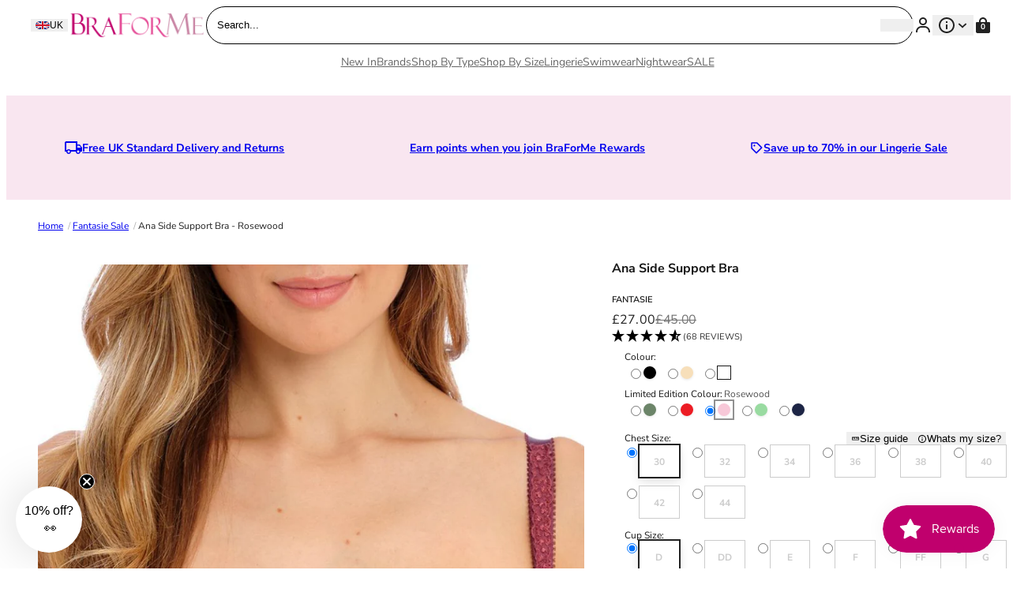

--- FILE ---
content_type: text/html; charset=utf-8
request_url: https://www.braforme.com/products/ana-side-support-bra-rosewood
body_size: 67928
content:
<!doctype html>
<html lang="en">
  <head>
    <meta charset="utf-8">
    <meta name="viewport" content="width=device-width,initial-scale=1">
    <meta name="theme-color" content=""><link rel="canonical" href="https://www.braforme.com/products/ana-side-support-bra-rosewood">
    <link rel="preconnect" href="https://cdn.shopify.com" crossorigin>
    <link rel="preconnect" href="https://fonts.shopifycdn.com" crossorigin>

    <script>window.performance && window.performance.mark && window.performance.mark('shopify.content_for_header.start');</script><meta name="google-site-verification" content="OR6OYcrgi8_5EIwL67fXcIOK07JZ4aKQy0cHPdhywxs">
<meta id="shopify-digital-wallet" name="shopify-digital-wallet" content="/27192459306/digital_wallets/dialog">
<meta name="shopify-checkout-api-token" content="9145528895bdb23adbbb48c7a676ea4e">
<meta id="in-context-paypal-metadata" data-shop-id="27192459306" data-venmo-supported="false" data-environment="production" data-locale="en_US" data-paypal-v4="true" data-currency="GBP">
<link rel="alternate" hreflang="x-default" href="https://www.braforme.com/products/ana-side-support-bra-rosewood">
<link rel="alternate" hreflang="en" href="https://www.braforme.com/products/ana-side-support-bra-rosewood">
<link rel="alternate" hreflang="en-AT" href="https://www.braforme.com/en-eu/products/ana-side-support-bra-rosewood">
<link rel="alternate" hreflang="en-BE" href="https://www.braforme.com/en-eu/products/ana-side-support-bra-rosewood">
<link rel="alternate" hreflang="en-DE" href="https://www.braforme.com/en-eu/products/ana-side-support-bra-rosewood">
<link rel="alternate" hreflang="en-ES" href="https://www.braforme.com/en-eu/products/ana-side-support-bra-rosewood">
<link rel="alternate" hreflang="en-FR" href="https://www.braforme.com/en-eu/products/ana-side-support-bra-rosewood">
<link rel="alternate" hreflang="en-IE" href="https://www.braforme.com/en-eu/products/ana-side-support-bra-rosewood">
<link rel="alternate" hreflang="en-IT" href="https://www.braforme.com/en-eu/products/ana-side-support-bra-rosewood">
<link rel="alternate" hreflang="en-NL" href="https://www.braforme.com/en-eu/products/ana-side-support-bra-rosewood">
<link rel="alternate" hreflang="en-PL" href="https://www.braforme.com/en-eu/products/ana-side-support-bra-rosewood">
<link rel="alternate" hreflang="en-PT" href="https://www.braforme.com/en-eu/products/ana-side-support-bra-rosewood">
<link rel="alternate" hreflang="en-SE" href="https://www.braforme.com/en-eu/products/ana-side-support-bra-rosewood">
<link rel="alternate" hreflang="en-AD" href="https://www.braforme.com/en-eu/products/ana-side-support-bra-rosewood">
<link rel="alternate" hreflang="en-AL" href="https://www.braforme.com/en-eu/products/ana-side-support-bra-rosewood">
<link rel="alternate" hreflang="en-AX" href="https://www.braforme.com/en-eu/products/ana-side-support-bra-rosewood">
<link rel="alternate" hreflang="en-BA" href="https://www.braforme.com/en-eu/products/ana-side-support-bra-rosewood">
<link rel="alternate" hreflang="en-BG" href="https://www.braforme.com/en-eu/products/ana-side-support-bra-rosewood">
<link rel="alternate" hreflang="en-BY" href="https://www.braforme.com/en-eu/products/ana-side-support-bra-rosewood">
<link rel="alternate" hreflang="en-CH" href="https://www.braforme.com/en-eu/products/ana-side-support-bra-rosewood">
<link rel="alternate" hreflang="en-CZ" href="https://www.braforme.com/en-eu/products/ana-side-support-bra-rosewood">
<link rel="alternate" hreflang="en-DK" href="https://www.braforme.com/en-eu/products/ana-side-support-bra-rosewood">
<link rel="alternate" hreflang="en-EE" href="https://www.braforme.com/en-eu/products/ana-side-support-bra-rosewood">
<link rel="alternate" hreflang="en-FI" href="https://www.braforme.com/en-eu/products/ana-side-support-bra-rosewood">
<link rel="alternate" hreflang="en-FO" href="https://www.braforme.com/en-eu/products/ana-side-support-bra-rosewood">
<link rel="alternate" hreflang="en-GI" href="https://www.braforme.com/en-eu/products/ana-side-support-bra-rosewood">
<link rel="alternate" hreflang="en-GR" href="https://www.braforme.com/en-eu/products/ana-side-support-bra-rosewood">
<link rel="alternate" hreflang="en-HR" href="https://www.braforme.com/en-eu/products/ana-side-support-bra-rosewood">
<link rel="alternate" hreflang="en-HU" href="https://www.braforme.com/en-eu/products/ana-side-support-bra-rosewood">
<link rel="alternate" hreflang="en-IS" href="https://www.braforme.com/en-eu/products/ana-side-support-bra-rosewood">
<link rel="alternate" hreflang="en-LI" href="https://www.braforme.com/en-eu/products/ana-side-support-bra-rosewood">
<link rel="alternate" hreflang="en-LT" href="https://www.braforme.com/en-eu/products/ana-side-support-bra-rosewood">
<link rel="alternate" hreflang="en-LU" href="https://www.braforme.com/en-eu/products/ana-side-support-bra-rosewood">
<link rel="alternate" hreflang="en-LV" href="https://www.braforme.com/en-eu/products/ana-side-support-bra-rosewood">
<link rel="alternate" hreflang="en-MC" href="https://www.braforme.com/en-eu/products/ana-side-support-bra-rosewood">
<link rel="alternate" hreflang="en-MD" href="https://www.braforme.com/en-eu/products/ana-side-support-bra-rosewood">
<link rel="alternate" hreflang="en-ME" href="https://www.braforme.com/en-eu/products/ana-side-support-bra-rosewood">
<link rel="alternate" hreflang="en-MK" href="https://www.braforme.com/en-eu/products/ana-side-support-bra-rosewood">
<link rel="alternate" hreflang="en-MT" href="https://www.braforme.com/en-eu/products/ana-side-support-bra-rosewood">
<link rel="alternate" hreflang="en-NO" href="https://www.braforme.com/en-eu/products/ana-side-support-bra-rosewood">
<link rel="alternate" hreflang="en-RO" href="https://www.braforme.com/en-eu/products/ana-side-support-bra-rosewood">
<link rel="alternate" hreflang="en-RS" href="https://www.braforme.com/en-eu/products/ana-side-support-bra-rosewood">
<link rel="alternate" hreflang="en-RU" href="https://www.braforme.com/en-eu/products/ana-side-support-bra-rosewood">
<link rel="alternate" hreflang="en-SI" href="https://www.braforme.com/en-eu/products/ana-side-support-bra-rosewood">
<link rel="alternate" hreflang="en-SJ" href="https://www.braforme.com/en-eu/products/ana-side-support-bra-rosewood">
<link rel="alternate" hreflang="en-SK" href="https://www.braforme.com/en-eu/products/ana-side-support-bra-rosewood">
<link rel="alternate" hreflang="en-SM" href="https://www.braforme.com/en-eu/products/ana-side-support-bra-rosewood">
<link rel="alternate" hreflang="en-UA" href="https://www.braforme.com/en-eu/products/ana-side-support-bra-rosewood">
<link rel="alternate" hreflang="en-VA" href="https://www.braforme.com/en-eu/products/ana-side-support-bra-rosewood">
<link rel="alternate" hreflang="en-XK" href="https://www.braforme.com/en-eu/products/ana-side-support-bra-rosewood">
<link rel="alternate" hreflang="en-US" href="https://www.braforme.com/en-us/products/ana-side-support-bra-rosewood">
<link rel="alternate" type="application/json+oembed" href="https://www.braforme.com/products/ana-side-support-bra-rosewood.oembed">
<script async="async" src="/checkouts/internal/preloads.js?locale=en-GB"></script>
<link rel="preconnect" href="https://shop.app" crossorigin="anonymous">
<script async="async" src="https://shop.app/checkouts/internal/preloads.js?locale=en-GB&shop_id=27192459306" crossorigin="anonymous"></script>
<script id="shopify-features" type="application/json">{"accessToken":"9145528895bdb23adbbb48c7a676ea4e","betas":["rich-media-storefront-analytics"],"domain":"www.braforme.com","predictiveSearch":true,"shopId":27192459306,"locale":"en"}</script>
<script>var Shopify = Shopify || {};
Shopify.shop = "braforme.myshopify.com";
Shopify.locale = "en";
Shopify.currency = {"active":"GBP","rate":"1.0"};
Shopify.country = "GB";
Shopify.theme = {"name":"Juno\/Production | 28\/02\/2025, 11:59","id":124582133802,"schema_name":"Juno theme","schema_version":"2.0.0","theme_store_id":null,"role":"main"};
Shopify.theme.handle = "null";
Shopify.theme.style = {"id":null,"handle":null};
Shopify.cdnHost = "www.braforme.com/cdn";
Shopify.routes = Shopify.routes || {};
Shopify.routes.root = "/";</script>
<script type="module">!function(o){(o.Shopify=o.Shopify||{}).modules=!0}(window);</script>
<script>!function(o){function n(){var o=[];function n(){o.push(Array.prototype.slice.apply(arguments))}return n.q=o,n}var t=o.Shopify=o.Shopify||{};t.loadFeatures=n(),t.autoloadFeatures=n()}(window);</script>
<script>
  window.ShopifyPay = window.ShopifyPay || {};
  window.ShopifyPay.apiHost = "shop.app\/pay";
  window.ShopifyPay.redirectState = null;
</script>
<script id="shop-js-analytics" type="application/json">{"pageType":"product"}</script>
<script defer="defer" async type="module" src="//www.braforme.com/cdn/shopifycloud/shop-js/modules/v2/client.init-shop-cart-sync_BdyHc3Nr.en.esm.js"></script>
<script defer="defer" async type="module" src="//www.braforme.com/cdn/shopifycloud/shop-js/modules/v2/chunk.common_Daul8nwZ.esm.js"></script>
<script type="module">
  await import("//www.braforme.com/cdn/shopifycloud/shop-js/modules/v2/client.init-shop-cart-sync_BdyHc3Nr.en.esm.js");
await import("//www.braforme.com/cdn/shopifycloud/shop-js/modules/v2/chunk.common_Daul8nwZ.esm.js");

  window.Shopify.SignInWithShop?.initShopCartSync?.({"fedCMEnabled":true,"windoidEnabled":true});

</script>
<script>
  window.Shopify = window.Shopify || {};
  if (!window.Shopify.featureAssets) window.Shopify.featureAssets = {};
  window.Shopify.featureAssets['shop-js'] = {"shop-cart-sync":["modules/v2/client.shop-cart-sync_QYOiDySF.en.esm.js","modules/v2/chunk.common_Daul8nwZ.esm.js"],"init-fed-cm":["modules/v2/client.init-fed-cm_DchLp9rc.en.esm.js","modules/v2/chunk.common_Daul8nwZ.esm.js"],"shop-button":["modules/v2/client.shop-button_OV7bAJc5.en.esm.js","modules/v2/chunk.common_Daul8nwZ.esm.js"],"init-windoid":["modules/v2/client.init-windoid_DwxFKQ8e.en.esm.js","modules/v2/chunk.common_Daul8nwZ.esm.js"],"shop-cash-offers":["modules/v2/client.shop-cash-offers_DWtL6Bq3.en.esm.js","modules/v2/chunk.common_Daul8nwZ.esm.js","modules/v2/chunk.modal_CQq8HTM6.esm.js"],"shop-toast-manager":["modules/v2/client.shop-toast-manager_CX9r1SjA.en.esm.js","modules/v2/chunk.common_Daul8nwZ.esm.js"],"init-shop-email-lookup-coordinator":["modules/v2/client.init-shop-email-lookup-coordinator_UhKnw74l.en.esm.js","modules/v2/chunk.common_Daul8nwZ.esm.js"],"pay-button":["modules/v2/client.pay-button_DzxNnLDY.en.esm.js","modules/v2/chunk.common_Daul8nwZ.esm.js"],"avatar":["modules/v2/client.avatar_BTnouDA3.en.esm.js"],"init-shop-cart-sync":["modules/v2/client.init-shop-cart-sync_BdyHc3Nr.en.esm.js","modules/v2/chunk.common_Daul8nwZ.esm.js"],"shop-login-button":["modules/v2/client.shop-login-button_D8B466_1.en.esm.js","modules/v2/chunk.common_Daul8nwZ.esm.js","modules/v2/chunk.modal_CQq8HTM6.esm.js"],"init-customer-accounts-sign-up":["modules/v2/client.init-customer-accounts-sign-up_C8fpPm4i.en.esm.js","modules/v2/client.shop-login-button_D8B466_1.en.esm.js","modules/v2/chunk.common_Daul8nwZ.esm.js","modules/v2/chunk.modal_CQq8HTM6.esm.js"],"init-shop-for-new-customer-accounts":["modules/v2/client.init-shop-for-new-customer-accounts_CVTO0Ztu.en.esm.js","modules/v2/client.shop-login-button_D8B466_1.en.esm.js","modules/v2/chunk.common_Daul8nwZ.esm.js","modules/v2/chunk.modal_CQq8HTM6.esm.js"],"init-customer-accounts":["modules/v2/client.init-customer-accounts_dRgKMfrE.en.esm.js","modules/v2/client.shop-login-button_D8B466_1.en.esm.js","modules/v2/chunk.common_Daul8nwZ.esm.js","modules/v2/chunk.modal_CQq8HTM6.esm.js"],"shop-follow-button":["modules/v2/client.shop-follow-button_CkZpjEct.en.esm.js","modules/v2/chunk.common_Daul8nwZ.esm.js","modules/v2/chunk.modal_CQq8HTM6.esm.js"],"lead-capture":["modules/v2/client.lead-capture_BntHBhfp.en.esm.js","modules/v2/chunk.common_Daul8nwZ.esm.js","modules/v2/chunk.modal_CQq8HTM6.esm.js"],"checkout-modal":["modules/v2/client.checkout-modal_CfxcYbTm.en.esm.js","modules/v2/chunk.common_Daul8nwZ.esm.js","modules/v2/chunk.modal_CQq8HTM6.esm.js"],"shop-login":["modules/v2/client.shop-login_Da4GZ2H6.en.esm.js","modules/v2/chunk.common_Daul8nwZ.esm.js","modules/v2/chunk.modal_CQq8HTM6.esm.js"],"payment-terms":["modules/v2/client.payment-terms_MV4M3zvL.en.esm.js","modules/v2/chunk.common_Daul8nwZ.esm.js","modules/v2/chunk.modal_CQq8HTM6.esm.js"]};
</script>
<script id="__st">var __st={"a":27192459306,"offset":0,"reqid":"2b51b169-c1a3-4ac6-983c-877ab02fe50b-1768979933","pageurl":"www.braforme.com\/products\/ana-side-support-bra-rosewood","u":"0aef50c935f9","p":"product","rtyp":"product","rid":6943124127786};</script>
<script>window.ShopifyPaypalV4VisibilityTracking = true;</script>
<script id="captcha-bootstrap">!function(){'use strict';const t='contact',e='account',n='new_comment',o=[[t,t],['blogs',n],['comments',n],[t,'customer']],c=[[e,'customer_login'],[e,'guest_login'],[e,'recover_customer_password'],[e,'create_customer']],r=t=>t.map((([t,e])=>`form[action*='/${t}']:not([data-nocaptcha='true']) input[name='form_type'][value='${e}']`)).join(','),a=t=>()=>t?[...document.querySelectorAll(t)].map((t=>t.form)):[];function s(){const t=[...o],e=r(t);return a(e)}const i='password',u='form_key',d=['recaptcha-v3-token','g-recaptcha-response','h-captcha-response',i],f=()=>{try{return window.sessionStorage}catch{return}},m='__shopify_v',_=t=>t.elements[u];function p(t,e,n=!1){try{const o=window.sessionStorage,c=JSON.parse(o.getItem(e)),{data:r}=function(t){const{data:e,action:n}=t;return t[m]||n?{data:e,action:n}:{data:t,action:n}}(c);for(const[e,n]of Object.entries(r))t.elements[e]&&(t.elements[e].value=n);n&&o.removeItem(e)}catch(o){console.error('form repopulation failed',{error:o})}}const l='form_type',E='cptcha';function T(t){t.dataset[E]=!0}const w=window,h=w.document,L='Shopify',v='ce_forms',y='captcha';let A=!1;((t,e)=>{const n=(g='f06e6c50-85a8-45c8-87d0-21a2b65856fe',I='https://cdn.shopify.com/shopifycloud/storefront-forms-hcaptcha/ce_storefront_forms_captcha_hcaptcha.v1.5.2.iife.js',D={infoText:'Protected by hCaptcha',privacyText:'Privacy',termsText:'Terms'},(t,e,n)=>{const o=w[L][v],c=o.bindForm;if(c)return c(t,g,e,D).then(n);var r;o.q.push([[t,g,e,D],n]),r=I,A||(h.body.append(Object.assign(h.createElement('script'),{id:'captcha-provider',async:!0,src:r})),A=!0)});var g,I,D;w[L]=w[L]||{},w[L][v]=w[L][v]||{},w[L][v].q=[],w[L][y]=w[L][y]||{},w[L][y].protect=function(t,e){n(t,void 0,e),T(t)},Object.freeze(w[L][y]),function(t,e,n,w,h,L){const[v,y,A,g]=function(t,e,n){const i=e?o:[],u=t?c:[],d=[...i,...u],f=r(d),m=r(i),_=r(d.filter((([t,e])=>n.includes(e))));return[a(f),a(m),a(_),s()]}(w,h,L),I=t=>{const e=t.target;return e instanceof HTMLFormElement?e:e&&e.form},D=t=>v().includes(t);t.addEventListener('submit',(t=>{const e=I(t);if(!e)return;const n=D(e)&&!e.dataset.hcaptchaBound&&!e.dataset.recaptchaBound,o=_(e),c=g().includes(e)&&(!o||!o.value);(n||c)&&t.preventDefault(),c&&!n&&(function(t){try{if(!f())return;!function(t){const e=f();if(!e)return;const n=_(t);if(!n)return;const o=n.value;o&&e.removeItem(o)}(t);const e=Array.from(Array(32),(()=>Math.random().toString(36)[2])).join('');!function(t,e){_(t)||t.append(Object.assign(document.createElement('input'),{type:'hidden',name:u})),t.elements[u].value=e}(t,e),function(t,e){const n=f();if(!n)return;const o=[...t.querySelectorAll(`input[type='${i}']`)].map((({name:t})=>t)),c=[...d,...o],r={};for(const[a,s]of new FormData(t).entries())c.includes(a)||(r[a]=s);n.setItem(e,JSON.stringify({[m]:1,action:t.action,data:r}))}(t,e)}catch(e){console.error('failed to persist form',e)}}(e),e.submit())}));const S=(t,e)=>{t&&!t.dataset[E]&&(n(t,e.some((e=>e===t))),T(t))};for(const o of['focusin','change'])t.addEventListener(o,(t=>{const e=I(t);D(e)&&S(e,y())}));const B=e.get('form_key'),M=e.get(l),P=B&&M;t.addEventListener('DOMContentLoaded',(()=>{const t=y();if(P)for(const e of t)e.elements[l].value===M&&p(e,B);[...new Set([...A(),...v().filter((t=>'true'===t.dataset.shopifyCaptcha))])].forEach((e=>S(e,t)))}))}(h,new URLSearchParams(w.location.search),n,t,e,['guest_login'])})(!0,!0)}();</script>
<script integrity="sha256-4kQ18oKyAcykRKYeNunJcIwy7WH5gtpwJnB7kiuLZ1E=" data-source-attribution="shopify.loadfeatures" defer="defer" src="//www.braforme.com/cdn/shopifycloud/storefront/assets/storefront/load_feature-a0a9edcb.js" crossorigin="anonymous"></script>
<script crossorigin="anonymous" defer="defer" src="//www.braforme.com/cdn/shopifycloud/storefront/assets/shopify_pay/storefront-65b4c6d7.js?v=20250812"></script>
<script data-source-attribution="shopify.dynamic_checkout.dynamic.init">var Shopify=Shopify||{};Shopify.PaymentButton=Shopify.PaymentButton||{isStorefrontPortableWallets:!0,init:function(){window.Shopify.PaymentButton.init=function(){};var t=document.createElement("script");t.src="https://www.braforme.com/cdn/shopifycloud/portable-wallets/latest/portable-wallets.en.js",t.type="module",document.head.appendChild(t)}};
</script>
<script data-source-attribution="shopify.dynamic_checkout.buyer_consent">
  function portableWalletsHideBuyerConsent(e){var t=document.getElementById("shopify-buyer-consent"),n=document.getElementById("shopify-subscription-policy-button");t&&n&&(t.classList.add("hidden"),t.setAttribute("aria-hidden","true"),n.removeEventListener("click",e))}function portableWalletsShowBuyerConsent(e){var t=document.getElementById("shopify-buyer-consent"),n=document.getElementById("shopify-subscription-policy-button");t&&n&&(t.classList.remove("hidden"),t.removeAttribute("aria-hidden"),n.addEventListener("click",e))}window.Shopify?.PaymentButton&&(window.Shopify.PaymentButton.hideBuyerConsent=portableWalletsHideBuyerConsent,window.Shopify.PaymentButton.showBuyerConsent=portableWalletsShowBuyerConsent);
</script>
<script data-source-attribution="shopify.dynamic_checkout.cart.bootstrap">document.addEventListener("DOMContentLoaded",(function(){function t(){return document.querySelector("shopify-accelerated-checkout-cart, shopify-accelerated-checkout")}if(t())Shopify.PaymentButton.init();else{new MutationObserver((function(e,n){t()&&(Shopify.PaymentButton.init(),n.disconnect())})).observe(document.body,{childList:!0,subtree:!0})}}));
</script>
<link id="shopify-accelerated-checkout-styles" rel="stylesheet" media="screen" href="https://www.braforme.com/cdn/shopifycloud/portable-wallets/latest/accelerated-checkout-backwards-compat.css" crossorigin="anonymous">
<style id="shopify-accelerated-checkout-cart">
        #shopify-buyer-consent {
  margin-top: 1em;
  display: inline-block;
  width: 100%;
}

#shopify-buyer-consent.hidden {
  display: none;
}

#shopify-subscription-policy-button {
  background: none;
  border: none;
  padding: 0;
  text-decoration: underline;
  font-size: inherit;
  cursor: pointer;
}

#shopify-subscription-policy-button::before {
  box-shadow: none;
}

      </style>

<script>window.performance && window.performance.mark && window.performance.mark('shopify.content_for_header.end');</script>
<link rel="preload" href="//www.braforme.com/cdn/fonts/nunito_sans/nunitosans_n4.0276fe080df0ca4e6a22d9cb55aed3ed5ba6b1da.woff2" as="font" type="font/woff2" crossorigin>



  

  


<script>

  Shopify.moneyFormat = "£{{amount}}";
  Shopify.routes = {
    ...Shopify.routes,
    cartUrl: "\/cart",
    cartAddUrl: "\/cart\/add",
    cartChangeUrl: "\/cart\/change",
    cartUpdateUrl: "\/cart\/update",
    predictiveSearchUrl: "\/search\/suggest",
  }
  Shopify.theme.i18n = {
    addToCart: `Add to bag`,
    soldOut: `Sold out`,
    unavailable: `Unavailable`,
    cart: {
      error: `There was an error while updating your bag. Please try again.`,
      quantityError: `You can only add [quantity] of this item to your bag.`,
    },
    shareSuccess: `Link copied to clipboard`,
  };

</script><style data-shopify>
    @font-face {
  font-family: "Nunito Sans";
  font-weight: 200;
  font-style: normal;
  font-display: swap;
  src: url("//www.braforme.com/cdn/fonts/nunito_sans/nunitosans_n2.45902c8620b839cb2ec1db4ab2ec1326bddc1ee8.woff2") format("woff2"),
       url("//www.braforme.com/cdn/fonts/nunito_sans/nunitosans_n2.4acfc962337c42c1bb3ee113ce70287c1214f9ec.woff") format("woff");
}

  
    @font-face {
  font-family: "Nunito Sans";
  font-weight: 200;
  font-style: italic;
  font-display: swap;
  src: url("//www.braforme.com/cdn/fonts/nunito_sans/nunitosans_i2.b7c7afe4c94cee7e0c82d659aecbc3cf8a75a5c6.woff2") format("woff2"),
       url("//www.braforme.com/cdn/fonts/nunito_sans/nunitosans_i2.0d1131aa586a0b29665e03b71fc469f29f9f5073.woff") format("woff");
}

  
    @font-face {
  font-family: "Nunito Sans";
  font-weight: 300;
  font-style: normal;
  font-display: swap;
  src: url("//www.braforme.com/cdn/fonts/nunito_sans/nunitosans_n3.dd449b0f52a6ad3150beb6eb8d82627ea34fcb52.woff2") format("woff2"),
       url("//www.braforme.com/cdn/fonts/nunito_sans/nunitosans_n3.45928256bc616e1eba7b853895e4696fe2a37713.woff") format("woff");
}

  
    @font-face {
  font-family: "Nunito Sans";
  font-weight: 300;
  font-style: italic;
  font-display: swap;
  src: url("//www.braforme.com/cdn/fonts/nunito_sans/nunitosans_i3.25cfe26d24b90b67b639ed9f5ce92c1998451bfe.woff2") format("woff2"),
       url("//www.braforme.com/cdn/fonts/nunito_sans/nunitosans_i3.8b447d33bcae1ea38db366085c0903f48f832383.woff") format("woff");
}

  
    @font-face {
  font-family: "Nunito Sans";
  font-weight: 400;
  font-style: normal;
  font-display: swap;
  src: url("//www.braforme.com/cdn/fonts/nunito_sans/nunitosans_n4.0276fe080df0ca4e6a22d9cb55aed3ed5ba6b1da.woff2") format("woff2"),
       url("//www.braforme.com/cdn/fonts/nunito_sans/nunitosans_n4.b4964bee2f5e7fd9c3826447e73afe2baad607b7.woff") format("woff");
}

  
    @font-face {
  font-family: "Nunito Sans";
  font-weight: 400;
  font-style: italic;
  font-display: swap;
  src: url("//www.braforme.com/cdn/fonts/nunito_sans/nunitosans_i4.6e408730afac1484cf297c30b0e67c86d17fc586.woff2") format("woff2"),
       url("//www.braforme.com/cdn/fonts/nunito_sans/nunitosans_i4.c9b6dcbfa43622b39a5990002775a8381942ae38.woff") format("woff");
}

  
    @font-face {
  font-family: "Nunito Sans";
  font-weight: 500;
  font-style: normal;
  font-display: swap;
  src: url("//www.braforme.com/cdn/fonts/nunito_sans/nunitosans_n5.6fc0ed1feb3fc393c40619f180fc49c4d0aae0db.woff2") format("woff2"),
       url("//www.braforme.com/cdn/fonts/nunito_sans/nunitosans_n5.2c84830b46099cbcc1095f30e0957b88b914e50a.woff") format("woff");
}

  
    @font-face {
  font-family: "Nunito Sans";
  font-weight: 500;
  font-style: italic;
  font-display: swap;
  src: url("//www.braforme.com/cdn/fonts/nunito_sans/nunitosans_i5.4aec82a63f514f7698d355e559a100d24fff7f85.woff2") format("woff2"),
       url("//www.braforme.com/cdn/fonts/nunito_sans/nunitosans_i5.cdc884b66aa1fc89a9fc4820a600e6cdd9d97845.woff") format("woff");
}

  
    @font-face {
  font-family: "Nunito Sans";
  font-weight: 600;
  font-style: normal;
  font-display: swap;
  src: url("//www.braforme.com/cdn/fonts/nunito_sans/nunitosans_n6.6e9464eba570101a53130c8130a9e17a8eb55c21.woff2") format("woff2"),
       url("//www.braforme.com/cdn/fonts/nunito_sans/nunitosans_n6.25a0ac0c0a8a26038c7787054dd6058dfbc20fa8.woff") format("woff");
}

  
    @font-face {
  font-family: "Nunito Sans";
  font-weight: 600;
  font-style: italic;
  font-display: swap;
  src: url("//www.braforme.com/cdn/fonts/nunito_sans/nunitosans_i6.e62a4aa1de9af615155fca680231620b75369d24.woff2") format("woff2"),
       url("//www.braforme.com/cdn/fonts/nunito_sans/nunitosans_i6.84ec3dfef4c401afbcd538286a9d65b772072e4b.woff") format("woff");
}

  
    @font-face {
  font-family: "Nunito Sans";
  font-weight: 700;
  font-style: normal;
  font-display: swap;
  src: url("//www.braforme.com/cdn/fonts/nunito_sans/nunitosans_n7.25d963ed46da26098ebeab731e90d8802d989fa5.woff2") format("woff2"),
       url("//www.braforme.com/cdn/fonts/nunito_sans/nunitosans_n7.d32e3219b3d2ec82285d3027bd673efc61a996c8.woff") format("woff");
}

  
    @font-face {
  font-family: "Nunito Sans";
  font-weight: 700;
  font-style: italic;
  font-display: swap;
  src: url("//www.braforme.com/cdn/fonts/nunito_sans/nunitosans_i7.8c1124729eec046a321e2424b2acf328c2c12139.woff2") format("woff2"),
       url("//www.braforme.com/cdn/fonts/nunito_sans/nunitosans_i7.af4cda04357273e0996d21184432bcb14651a64d.woff") format("woff");
}

  
    @font-face {
  font-family: "Nunito Sans";
  font-weight: 800;
  font-style: normal;
  font-display: swap;
  src: url("//www.braforme.com/cdn/fonts/nunito_sans/nunitosans_n8.46743f6550d9e28e372733abb98c89d01ae54cb3.woff2") format("woff2"),
       url("//www.braforme.com/cdn/fonts/nunito_sans/nunitosans_n8.1967fa782017f62397f3e87f628afca3a56cb2e4.woff") format("woff");
}

  
    @font-face {
  font-family: "Nunito Sans";
  font-weight: 800;
  font-style: italic;
  font-display: swap;
  src: url("//www.braforme.com/cdn/fonts/nunito_sans/nunitosans_i8.cbb2fbe526ba56cc073231cf62cb1f461564a676.woff2") format("woff2"),
       url("//www.braforme.com/cdn/fonts/nunito_sans/nunitosans_i8.337eca1e6b793b808976400ecea08fa2bf84508a.woff") format("woff");
}

  
    @font-face {
  font-family: "Nunito Sans";
  font-weight: 900;
  font-style: normal;
  font-display: swap;
  src: url("//www.braforme.com/cdn/fonts/nunito_sans/nunitosans_n9.7c8361b4d4b107a1ae763a04d17da4306d42d1fa.woff2") format("woff2"),
       url("//www.braforme.com/cdn/fonts/nunito_sans/nunitosans_n9.0fba11ee991257fbb4fc505a97be2e3d5884cf66.woff") format("woff");
}

  
    @font-face {
  font-family: "Nunito Sans";
  font-weight: 900;
  font-style: italic;
  font-display: swap;
  src: url("//www.braforme.com/cdn/fonts/nunito_sans/nunitosans_i9.b6c74312d359687033886edd6014a65bb6dd916e.woff2") format("woff2"),
       url("//www.braforme.com/cdn/fonts/nunito_sans/nunitosans_i9.a710456e6195d332513b50da0edc96f1277adaef.woff") format("woff");
}

  

  

  :root {
    /* Layout */
    --base-space: 24px;
    --page-width: 1680;
    --page-space: clamp(var(--base-space), 8.21vw + -1rem, 12.8rem);
    --gap: clamp(2.4rem, 1.26vw + 1.88rem, 4rem);

    /* Typography */
    --font-primary: "Nunito Sans", sans-serif;
    --font-secondary: "Nunito Sans", sans-serif;
    --base-font-size: 1.6rem;
    --base-line-height: 1.5;

    /* Colors */
    --c-highlight: #222222;
    --c-primary: #222222;
    --c-primary-inverse: #fff;
    --c-secondary: #191919;
    --c-secondary-inverse: #c0006d;
    --c-border-light: #e9e9e9;
    --c-border-dark: #ccc;

    /* Buttons */
    --buttons-border-width: 0px;
    --buttons-radius: 40px;
    --buttons-primary-color: #fff;
    --buttons-primary-color-hover: #fff;
    --buttons-primary-bg: #c0006d;
    --buttons-primary-bg-hover: #000000;
    --buttons-secondary-color: #191919;
    --buttons-secondary-color-hover: #fff;
    --buttons-secondary-bg: #fff;
    --buttons-secondary-bg-hover: #191919;
    --buttons-tertiary-color: ;
    --buttons-tertiary-color-hover: #fff;
    --buttons-tertiary-bg: ;
    --buttons-tertiary-bg-hover: #191919;
  }

  /*
    Remove all the styles of the "User-Agent-Stylesheet", except for the 'display' property
    - The "symbol *" part is to solve Firefox SVG sprite bug
  */
  *:where(:not(html, iframe, canvas, img, svg, video, audio, covet-pics-popup):not(svg *, symbol *)) {
    all: unset;
    display: revert;
  }

  /* Preferred box-sizing value */
  *,
  *::before,
  *::after {
    box-sizing: border-box;
  }

  /* Reapply the pointer cursor for anchor tags */
  a,
  button {
    display: inline-flex;
    cursor: revert;
  }

  /* Remove list styles (bullets/numbers) */
  ol,
  ul,
  menu {
    list-style: none;
  }

  /* For images to not be able to exceed their container */
  picture,
  video,
  img {
    display: block;
    max-width: 100%;
    height: auto;
  }

  svg {
    flex-shrink: 0;
    max-width: 100%;
    max-height: 100%;
  }

  /* removes spacing between cells in tables */
  table {
    border-collapse: collapse;
  }

  /* Safari - solving issue when using user-select:none on the <body> text input doesn't working */
  input,
  textarea {
    -webkit-user-select: auto;
  }

  /* revert the 'white-space' property for textarea elements on Safari */
  textarea {
    white-space: revert;
  }

  /* minimum style to allow to style meter element */
  meter {
    -webkit-appearance: revert;
    appearance: revert;
  }

  /* reset default text opacity of input placeholder */
  ::placeholder {
    color: unset;
  }

  /* fix the feature of 'hidden' attribute.
   display:revert; revert to element instead of attribute
  */
  :where([hidden]) {
    display: none !important;
  }

  /* revert for bug in Chromium browsers
   - fix for the content editable attribute will work properly.
   - webkit-user-select: auto; added for Safari in case of using user-select:none on wrapper element
  */
  :where([contenteditable]:not([contenteditable='false'])) {
    -moz-user-modify: read-write;
    -webkit-user-modify: read-write;
    overflow-wrap: break-word;
    -webkit-line-break: after-white-space;
    -webkit-user-select: auto;
  }

  /* apply back the draggable feature - exist only in Chromium and Safari */
  :where([draggable='true']) {
    -webkit-user-drag: element;
  }

  html {
    height: 100%;
    width: 100%;
    color: #222222;
    font-size: 62.5%;
    -webkit-text-size-adjust: 100%;
    -ms-text-size-adjust: 100%;
    scroll-padding-top: var(--header-height);
    scroll-behavior: smooth; /* Enable smooth scrolling */
  }

  body {
    width: 100%;
    font-family: var(--font-primary);
    font-size: var(--base-font-size);
    line-height: var(--base-line-height);
    text-rendering: optimizeSpeed;
  }

  :where(h1, h2, h3, h4, h5, h6) {
    word-break: break-word;
  }

  :where(summary[class])::-webkit-details-marker {
    display: none;
  }

  mark {
    all: revert;
  }

  a,
  button,
  [type="button"],
  [type="submit"] {
    cursor: pointer;
  }

  b,
  strong {
    font-weight: bold
  }

  small {
    font-size: 80%;
  }

  s {
    text-decoration: revert;
  }

  
  [data-swatch] {
    background: var(--_bg, var(--_bg-fallback));
    box-shadow: inset 0 0 0 1px var(--_border);
    background-size: cover;
    background-repeat: no-repeat;
  }
  
  [data-sticker] {
    background-color: var(--_bg, var(--c-highlight));
    color: var(--_color, var(--c-primary-inverse));
    box-shadow: inset 0 0 0 1px var(--_border);
  }

  /* Omnisend Email Marketing & SMS App */
  #omnisend-dynamic-container div[aria-label="promotional-form"] div:last-of-type {
     max-width: 100%;
  }
  #omnisend-dynamic-container div[aria-label="promotional-form"] div:last-of-type button div {
     max-width: 100%;
     justify-content: flex-end;
  }</style>
<title>
  Fantasie Ana Side Support Bra - Rosewood | BraForMe
</title><meta name="description" content="Shop our collection of Fantasie lingerie on BraForMe with Free UK Shipping. Featuring the Ana Side Support Bra in Rosewood."><link rel="shortcut icon" type="image/png" href="//www.braforme.com/cdn/shop/files/BRAFORME_square_logo_2.jpg?crop=center&height=32&v=1683201647&width=32">
  <link rel="apple-touch-icon" sizes="180x180" href="//www.braforme.com/cdn/shop/files/BRAFORME_square_logo_2.jpg?crop=center&height=180&v=1683201647&width=180">

<meta property="og:site_name" content="BraForMe">
<meta property="og:url" content="https://www.braforme.com/products/ana-side-support-bra-rosewood">
<meta property="og:title" content="Fantasie Ana Side Support Bra - Rosewood | BraForMe">
<meta property="og:type" content="product">
<meta property="og:description" content="Shop our collection of Fantasie lingerie on BraForMe with Free UK Shipping. Featuring the Ana Side Support Bra in Rosewood."><meta property="og:image" content="http://www.braforme.com/cdn/shop/files/braforme-fantasie-lingerie-ana-fl6702-row-rosewood-f.jpg?v=1692875066">
  <meta property="og:image:secure_url" content="https://www.braforme.com/cdn/shop/files/braforme-fantasie-lingerie-ana-fl6702-row-rosewood-f.jpg?v=1692875066">
  <meta property="og:image:width" content="900">
  <meta property="og:image:height" content="1200"><meta property="og:price:amount" content="27.00">
  <meta property="og:price:currency" content="GBP"><meta
    name="twitter:site"
    content="@BraForMe_"
  ><meta name="twitter:card" content="summary_large_image">
<meta name="twitter:title" content="Fantasie Ana Side Support Bra - Rosewood | BraForMe">
<meta name="twitter:description" content="Shop our collection of Fantasie lingerie on BraForMe with Free UK Shipping. Featuring the Ana Side Support Bra in Rosewood.">

<script type="application/ld+json">
  {
    "@context": "http://schema.org",
    "@type": "Organization",
    "name": "BraForMe",
    "logo": "https:\/\/www.braforme.com\/cdn\/shop\/files\/BraForMe-fin-01_2.png?v=1683194179\u0026width=5760",
    "sameAs": ["https:\/\/www.facebook.com\/Braforme","https:\/\/www.instagram.com\/braforme_\/","https:\/\/www.tiktok.com\/@braforme","https:\/\/twitter.com\/BraForMe_"],
    "url": "https:\/\/www.braforme.com"
  }
</script><script type="application/ld+json">
    {
      "@context": "http://schema.org/",
      "@type": "Product",
      "name": "Ana Side Support Bra - Rosewood",
      "url": "https:\/\/www.braforme.com\/products\/ana-side-support-bra-rosewood",
      "image": [
          "https:\/\/www.braforme.com\/cdn\/shop\/files\/braforme-fantasie-lingerie-ana-fl6702-row-rosewood-f.jpg?v=1692875066\u0026width=900"
        ],
      "description": "Part of Fantasie's best-selling Ana collection, meet the Side Support Bra in Rosewood.\nThe Ana Side Support Bra is beautifully designed with a three-section cup to provide uplift and forward projection. It offers concealed seams to provide you with a smooth line under your clothing, making it perfect for everyday wear and support.\n\nNon-padded\n\nSide support\nUnderwired\nFull cup\nWe recommend hand-wash only\n",
      "sku": "FANANA6702-ROW-30D",
      "brand": {
        "@type": "Brand",
        "name": "Fantasie"
      },
      "offers": [{
            "@type" : "Offer","sku": "FANANA6702-ROW-30D","gtin12": 889501922918,"availability" : "http://schema.org/OutOfStock",
            "price" : 27.0,
            "priceCurrency" : "GBP",
            "url" : "https:\/\/www.braforme.com\/products\/ana-side-support-bra-rosewood?variant=40575695618090"
          },
{
            "@type" : "Offer","sku": "FANANA6702-ROW-30DD","gtin12": 889501922925,"availability" : "http://schema.org/OutOfStock",
            "price" : 27.0,
            "priceCurrency" : "GBP",
            "url" : "https:\/\/www.braforme.com\/products\/ana-side-support-bra-rosewood?variant=40575695650858"
          },
{
            "@type" : "Offer","sku": "FANANA6702-ROW-30E","gtin12": 889501922932,"availability" : "http://schema.org/OutOfStock",
            "price" : 27.0,
            "priceCurrency" : "GBP",
            "url" : "https:\/\/www.braforme.com\/products\/ana-side-support-bra-rosewood?variant=40575695683626"
          },
{
            "@type" : "Offer","sku": "FANANA6702-ROW-30F","gtin12": 889501922949,"availability" : "http://schema.org/OutOfStock",
            "price" : 27.0,
            "priceCurrency" : "GBP",
            "url" : "https:\/\/www.braforme.com\/products\/ana-side-support-bra-rosewood?variant=40575695716394"
          },
{
            "@type" : "Offer","sku": "FANANA6702-ROW-30FF","gtin12": 889501922956,"availability" : "http://schema.org/OutOfStock",
            "price" : 27.0,
            "priceCurrency" : "GBP",
            "url" : "https:\/\/www.braforme.com\/products\/ana-side-support-bra-rosewood?variant=40575695749162"
          },
{
            "@type" : "Offer","sku": "FANANA6702-ROW-30G","gtin12": 889501922963,"availability" : "http://schema.org/OutOfStock",
            "price" : 27.0,
            "priceCurrency" : "GBP",
            "url" : "https:\/\/www.braforme.com\/products\/ana-side-support-bra-rosewood?variant=40575695781930"
          },
{
            "@type" : "Offer","sku": "FANANA6702-ROW-30GG","gtin12": 889501922970,"availability" : "http://schema.org/OutOfStock",
            "price" : 27.0,
            "priceCurrency" : "GBP",
            "url" : "https:\/\/www.braforme.com\/products\/ana-side-support-bra-rosewood?variant=40575695814698"
          },
{
            "@type" : "Offer","sku": "FANANA6702-ROW-30H","gtin12": 889501922987,"availability" : "http://schema.org/OutOfStock",
            "price" : 27.0,
            "priceCurrency" : "GBP",
            "url" : "https:\/\/www.braforme.com\/products\/ana-side-support-bra-rosewood?variant=40575695847466"
          },
{
            "@type" : "Offer","sku": "FANANA6702-ROW-30HH","gtin12": 889501922994,"availability" : "http://schema.org/OutOfStock",
            "price" : 27.0,
            "priceCurrency" : "GBP",
            "url" : "https:\/\/www.braforme.com\/products\/ana-side-support-bra-rosewood?variant=40575695880234"
          },
{
            "@type" : "Offer","sku": "FANANA6702-ROW-30J","gtin12": 889501923007,"availability" : "http://schema.org/OutOfStock",
            "price" : 27.0,
            "priceCurrency" : "GBP",
            "url" : "https:\/\/www.braforme.com\/products\/ana-side-support-bra-rosewood?variant=40575695913002"
          },
{
            "@type" : "Offer","sku": "FANANA6702-ROW-32D","gtin12": 889501923014,"availability" : "http://schema.org/OutOfStock",
            "price" : 27.0,
            "priceCurrency" : "GBP",
            "url" : "https:\/\/www.braforme.com\/products\/ana-side-support-bra-rosewood?variant=40575695945770"
          },
{
            "@type" : "Offer","sku": "FANANA6702-ROW-32DD","gtin12": 889501923021,"availability" : "http://schema.org/OutOfStock",
            "price" : 27.0,
            "priceCurrency" : "GBP",
            "url" : "https:\/\/www.braforme.com\/products\/ana-side-support-bra-rosewood?variant=40575695978538"
          },
{
            "@type" : "Offer","sku": "FANANA6702-ROW-32E","gtin12": 889501923038,"availability" : "http://schema.org/OutOfStock",
            "price" : 27.0,
            "priceCurrency" : "GBP",
            "url" : "https:\/\/www.braforme.com\/products\/ana-side-support-bra-rosewood?variant=40575696011306"
          },
{
            "@type" : "Offer","sku": "FANANA6702-ROW-32F","gtin12": 889501923045,"availability" : "http://schema.org/OutOfStock",
            "price" : 27.0,
            "priceCurrency" : "GBP",
            "url" : "https:\/\/www.braforme.com\/products\/ana-side-support-bra-rosewood?variant=40575696044074"
          },
{
            "@type" : "Offer","sku": "FANANA6702-ROW-32FF","gtin12": 889501923052,"availability" : "http://schema.org/OutOfStock",
            "price" : 27.0,
            "priceCurrency" : "GBP",
            "url" : "https:\/\/www.braforme.com\/products\/ana-side-support-bra-rosewood?variant=40575696076842"
          },
{
            "@type" : "Offer","sku": "FANANA6702-ROW-32G","gtin12": 889501923069,"availability" : "http://schema.org/OutOfStock",
            "price" : 27.0,
            "priceCurrency" : "GBP",
            "url" : "https:\/\/www.braforme.com\/products\/ana-side-support-bra-rosewood?variant=40575696109610"
          },
{
            "@type" : "Offer","sku": "FANANA6702-ROW-32GG","gtin12": 889501923076,"availability" : "http://schema.org/OutOfStock",
            "price" : 27.0,
            "priceCurrency" : "GBP",
            "url" : "https:\/\/www.braforme.com\/products\/ana-side-support-bra-rosewood?variant=40575696142378"
          },
{
            "@type" : "Offer","sku": "FANANA6702-ROW-32H","gtin12": 889501923083,"availability" : "http://schema.org/OutOfStock",
            "price" : 27.0,
            "priceCurrency" : "GBP",
            "url" : "https:\/\/www.braforme.com\/products\/ana-side-support-bra-rosewood?variant=40575696175146"
          },
{
            "@type" : "Offer","sku": "FANANA6702-ROW-32HH","gtin12": 889501923090,"availability" : "http://schema.org/OutOfStock",
            "price" : 27.0,
            "priceCurrency" : "GBP",
            "url" : "https:\/\/www.braforme.com\/products\/ana-side-support-bra-rosewood?variant=40575696207914"
          },
{
            "@type" : "Offer","sku": "FANANA6702-ROW-32J","gtin12": 889501923106,"availability" : "http://schema.org/OutOfStock",
            "price" : 27.0,
            "priceCurrency" : "GBP",
            "url" : "https:\/\/www.braforme.com\/products\/ana-side-support-bra-rosewood?variant=40575696240682"
          },
{
            "@type" : "Offer","sku": "FANANA6702-ROW-34D","gtin12": 889501923113,"availability" : "http://schema.org/OutOfStock",
            "price" : 27.0,
            "priceCurrency" : "GBP",
            "url" : "https:\/\/www.braforme.com\/products\/ana-side-support-bra-rosewood?variant=40575696273450"
          },
{
            "@type" : "Offer","sku": "FANANA6702-ROW-34DD","gtin12": 889501923120,"availability" : "http://schema.org/OutOfStock",
            "price" : 27.0,
            "priceCurrency" : "GBP",
            "url" : "https:\/\/www.braforme.com\/products\/ana-side-support-bra-rosewood?variant=40575696306218"
          },
{
            "@type" : "Offer","sku": "FANANA6702-ROW-34E","gtin12": 889501923137,"availability" : "http://schema.org/OutOfStock",
            "price" : 27.0,
            "priceCurrency" : "GBP",
            "url" : "https:\/\/www.braforme.com\/products\/ana-side-support-bra-rosewood?variant=40575696338986"
          },
{
            "@type" : "Offer","sku": "FANANA6702-ROW-34F","gtin12": 889501923144,"availability" : "http://schema.org/OutOfStock",
            "price" : 27.0,
            "priceCurrency" : "GBP",
            "url" : "https:\/\/www.braforme.com\/products\/ana-side-support-bra-rosewood?variant=40575696371754"
          },
{
            "@type" : "Offer","sku": "FANANA6702-ROW-34FF","gtin12": 889501923151,"availability" : "http://schema.org/OutOfStock",
            "price" : 27.0,
            "priceCurrency" : "GBP",
            "url" : "https:\/\/www.braforme.com\/products\/ana-side-support-bra-rosewood?variant=40575696404522"
          },
{
            "@type" : "Offer","sku": "FANANA6702-ROW-34G","gtin12": 889501923168,"availability" : "http://schema.org/OutOfStock",
            "price" : 27.0,
            "priceCurrency" : "GBP",
            "url" : "https:\/\/www.braforme.com\/products\/ana-side-support-bra-rosewood?variant=40575696437290"
          },
{
            "@type" : "Offer","sku": "FANANA6702-ROW-34GG","gtin12": 889501923175,"availability" : "http://schema.org/OutOfStock",
            "price" : 27.0,
            "priceCurrency" : "GBP",
            "url" : "https:\/\/www.braforme.com\/products\/ana-side-support-bra-rosewood?variant=40575696470058"
          },
{
            "@type" : "Offer","sku": "FANANA6702-ROW-34H","gtin12": 889501923182,"availability" : "http://schema.org/OutOfStock",
            "price" : 27.0,
            "priceCurrency" : "GBP",
            "url" : "https:\/\/www.braforme.com\/products\/ana-side-support-bra-rosewood?variant=40575696502826"
          },
{
            "@type" : "Offer","sku": "FANANA6702-ROW-34HH","gtin12": 889501923199,"availability" : "http://schema.org/OutOfStock",
            "price" : 27.0,
            "priceCurrency" : "GBP",
            "url" : "https:\/\/www.braforme.com\/products\/ana-side-support-bra-rosewood?variant=40575696535594"
          },
{
            "@type" : "Offer","sku": "FANANA6702-ROW-34J","gtin12": 889501923205,"availability" : "http://schema.org/OutOfStock",
            "price" : 27.0,
            "priceCurrency" : "GBP",
            "url" : "https:\/\/www.braforme.com\/products\/ana-side-support-bra-rosewood?variant=40575696568362"
          },
{
            "@type" : "Offer","sku": "FANANA6702-ROW-36D","gtin12": 889501923212,"availability" : "http://schema.org/OutOfStock",
            "price" : 27.0,
            "priceCurrency" : "GBP",
            "url" : "https:\/\/www.braforme.com\/products\/ana-side-support-bra-rosewood?variant=40575696601130"
          },
{
            "@type" : "Offer","sku": "FANANA6702-ROW-36DD","gtin12": 889501923229,"availability" : "http://schema.org/OutOfStock",
            "price" : 27.0,
            "priceCurrency" : "GBP",
            "url" : "https:\/\/www.braforme.com\/products\/ana-side-support-bra-rosewood?variant=40575696633898"
          },
{
            "@type" : "Offer","sku": "FANANA6702-ROW-36E","gtin12": 889501923236,"availability" : "http://schema.org/OutOfStock",
            "price" : 27.0,
            "priceCurrency" : "GBP",
            "url" : "https:\/\/www.braforme.com\/products\/ana-side-support-bra-rosewood?variant=40575696666666"
          },
{
            "@type" : "Offer","sku": "FANANA6702-ROW-36F","gtin12": 889501923243,"availability" : "http://schema.org/OutOfStock",
            "price" : 27.0,
            "priceCurrency" : "GBP",
            "url" : "https:\/\/www.braforme.com\/products\/ana-side-support-bra-rosewood?variant=40575696699434"
          },
{
            "@type" : "Offer","sku": "FANANA6702-ROW-36FF","gtin12": 889501923250,"availability" : "http://schema.org/OutOfStock",
            "price" : 27.0,
            "priceCurrency" : "GBP",
            "url" : "https:\/\/www.braforme.com\/products\/ana-side-support-bra-rosewood?variant=40575696732202"
          },
{
            "@type" : "Offer","sku": "FANANA6702-ROW-36G","gtin12": 889501923267,"availability" : "http://schema.org/OutOfStock",
            "price" : 27.0,
            "priceCurrency" : "GBP",
            "url" : "https:\/\/www.braforme.com\/products\/ana-side-support-bra-rosewood?variant=40575696764970"
          },
{
            "@type" : "Offer","sku": "FANANA6702-ROW-36GG","gtin12": 889501923274,"availability" : "http://schema.org/OutOfStock",
            "price" : 27.0,
            "priceCurrency" : "GBP",
            "url" : "https:\/\/www.braforme.com\/products\/ana-side-support-bra-rosewood?variant=40575696797738"
          },
{
            "@type" : "Offer","sku": "FANANA6702-ROW-36H","gtin12": 889501923281,"availability" : "http://schema.org/OutOfStock",
            "price" : 27.0,
            "priceCurrency" : "GBP",
            "url" : "https:\/\/www.braforme.com\/products\/ana-side-support-bra-rosewood?variant=40575696830506"
          },
{
            "@type" : "Offer","sku": "FANANA6702-ROW-36HH","gtin12": 889501923298,"availability" : "http://schema.org/OutOfStock",
            "price" : 27.0,
            "priceCurrency" : "GBP",
            "url" : "https:\/\/www.braforme.com\/products\/ana-side-support-bra-rosewood?variant=40575696863274"
          },
{
            "@type" : "Offer","sku": "FANANA6702-ROW-36J","gtin12": 889501923304,"availability" : "http://schema.org/OutOfStock",
            "price" : 27.0,
            "priceCurrency" : "GBP",
            "url" : "https:\/\/www.braforme.com\/products\/ana-side-support-bra-rosewood?variant=40575696896042"
          },
{
            "@type" : "Offer","sku": "FANANA6702-ROW-38D","gtin12": 889501923311,"availability" : "http://schema.org/OutOfStock",
            "price" : 27.0,
            "priceCurrency" : "GBP",
            "url" : "https:\/\/www.braforme.com\/products\/ana-side-support-bra-rosewood?variant=40575696928810"
          },
{
            "@type" : "Offer","sku": "FANANA6702-ROW-38DD","gtin12": 889501923328,"availability" : "http://schema.org/OutOfStock",
            "price" : 27.0,
            "priceCurrency" : "GBP",
            "url" : "https:\/\/www.braforme.com\/products\/ana-side-support-bra-rosewood?variant=40575696961578"
          },
{
            "@type" : "Offer","sku": "FANANA6702-ROW-38E","gtin12": 889501923335,"availability" : "http://schema.org/OutOfStock",
            "price" : 27.0,
            "priceCurrency" : "GBP",
            "url" : "https:\/\/www.braforme.com\/products\/ana-side-support-bra-rosewood?variant=40575696994346"
          },
{
            "@type" : "Offer","sku": "FANANA6702-ROW-38F","gtin12": 889501923342,"availability" : "http://schema.org/OutOfStock",
            "price" : 27.0,
            "priceCurrency" : "GBP",
            "url" : "https:\/\/www.braforme.com\/products\/ana-side-support-bra-rosewood?variant=40575697027114"
          },
{
            "@type" : "Offer","sku": "FANANA6702-ROW-38FF","gtin12": 889501923359,"availability" : "http://schema.org/OutOfStock",
            "price" : 27.0,
            "priceCurrency" : "GBP",
            "url" : "https:\/\/www.braforme.com\/products\/ana-side-support-bra-rosewood?variant=40575697059882"
          },
{
            "@type" : "Offer","sku": "FANANA6702-ROW-38G","gtin12": 889501923366,"availability" : "http://schema.org/OutOfStock",
            "price" : 27.0,
            "priceCurrency" : "GBP",
            "url" : "https:\/\/www.braforme.com\/products\/ana-side-support-bra-rosewood?variant=40575697092650"
          },
{
            "@type" : "Offer","sku": "FANANA6702-ROW-38GG","gtin12": 889501923373,"availability" : "http://schema.org/OutOfStock",
            "price" : 27.0,
            "priceCurrency" : "GBP",
            "url" : "https:\/\/www.braforme.com\/products\/ana-side-support-bra-rosewood?variant=40575697125418"
          },
{
            "@type" : "Offer","sku": "FANANA6702-ROW-38H","gtin12": 889501923380,"availability" : "http://schema.org/OutOfStock",
            "price" : 27.0,
            "priceCurrency" : "GBP",
            "url" : "https:\/\/www.braforme.com\/products\/ana-side-support-bra-rosewood?variant=40575697158186"
          },
{
            "@type" : "Offer","sku": "FANANA6702-ROW-38HH","gtin12": 889501923397,"availability" : "http://schema.org/OutOfStock",
            "price" : 27.0,
            "priceCurrency" : "GBP",
            "url" : "https:\/\/www.braforme.com\/products\/ana-side-support-bra-rosewood?variant=40575697190954"
          },
{
            "@type" : "Offer","sku": "FANANA6702-ROW-38J","gtin12": 889501923403,"availability" : "http://schema.org/OutOfStock",
            "price" : 27.0,
            "priceCurrency" : "GBP",
            "url" : "https:\/\/www.braforme.com\/products\/ana-side-support-bra-rosewood?variant=40575697223722"
          },
{
            "@type" : "Offer","sku": "FANANA6702-ROW-40D","gtin12": 889501923410,"availability" : "http://schema.org/OutOfStock",
            "price" : 27.0,
            "priceCurrency" : "GBP",
            "url" : "https:\/\/www.braforme.com\/products\/ana-side-support-bra-rosewood?variant=40575697256490"
          },
{
            "@type" : "Offer","sku": "FANANA6702-ROW-40DD","gtin12": 889501923427,"availability" : "http://schema.org/OutOfStock",
            "price" : 27.0,
            "priceCurrency" : "GBP",
            "url" : "https:\/\/www.braforme.com\/products\/ana-side-support-bra-rosewood?variant=40575697289258"
          },
{
            "@type" : "Offer","sku": "FANANA6702-ROW-40E","gtin12": 889501923434,"availability" : "http://schema.org/OutOfStock",
            "price" : 27.0,
            "priceCurrency" : "GBP",
            "url" : "https:\/\/www.braforme.com\/products\/ana-side-support-bra-rosewood?variant=40575697322026"
          },
{
            "@type" : "Offer","sku": "FANANA6702-ROW-40F","gtin12": 889501923441,"availability" : "http://schema.org/OutOfStock",
            "price" : 27.0,
            "priceCurrency" : "GBP",
            "url" : "https:\/\/www.braforme.com\/products\/ana-side-support-bra-rosewood?variant=40575697354794"
          },
{
            "@type" : "Offer","sku": "FANANA6702-ROW-40FF","gtin12": 889501923458,"availability" : "http://schema.org/OutOfStock",
            "price" : 27.0,
            "priceCurrency" : "GBP",
            "url" : "https:\/\/www.braforme.com\/products\/ana-side-support-bra-rosewood?variant=40575697387562"
          },
{
            "@type" : "Offer","sku": "FANANA6702-ROW-40G","gtin12": 889501923465,"availability" : "http://schema.org/OutOfStock",
            "price" : 27.0,
            "priceCurrency" : "GBP",
            "url" : "https:\/\/www.braforme.com\/products\/ana-side-support-bra-rosewood?variant=40575697420330"
          },
{
            "@type" : "Offer","sku": "FANANA6702-ROW-42DD","gtin12": 889501923472,"availability" : "http://schema.org/OutOfStock",
            "price" : 27.0,
            "priceCurrency" : "GBP",
            "url" : "https:\/\/www.braforme.com\/products\/ana-side-support-bra-rosewood?variant=40575697453098"
          },
{
            "@type" : "Offer","sku": "FANANA6702-ROW-42E","gtin12": 889501923489,"availability" : "http://schema.org/OutOfStock",
            "price" : 27.0,
            "priceCurrency" : "GBP",
            "url" : "https:\/\/www.braforme.com\/products\/ana-side-support-bra-rosewood?variant=40575697485866"
          },
{
            "@type" : "Offer","sku": "FANANA6702-ROW-42F","gtin12": 889501923496,"availability" : "http://schema.org/OutOfStock",
            "price" : 27.0,
            "priceCurrency" : "GBP",
            "url" : "https:\/\/www.braforme.com\/products\/ana-side-support-bra-rosewood?variant=40575697518634"
          },
{
            "@type" : "Offer","sku": "FANANA6702-ROW-42FF","gtin12": 889501923502,"availability" : "http://schema.org/OutOfStock",
            "price" : 27.0,
            "priceCurrency" : "GBP",
            "url" : "https:\/\/www.braforme.com\/products\/ana-side-support-bra-rosewood?variant=40575697551402"
          },
{
            "@type" : "Offer","sku": "FANANA6702-ROW-42G","gtin12": 889501923519,"availability" : "http://schema.org/OutOfStock",
            "price" : 27.0,
            "priceCurrency" : "GBP",
            "url" : "https:\/\/www.braforme.com\/products\/ana-side-support-bra-rosewood?variant=40575697584170"
          },
{
            "@type" : "Offer","sku": "FANANA6702-ROW-44DD","gtin12": 889501923526,"availability" : "http://schema.org/OutOfStock",
            "price" : 27.0,
            "priceCurrency" : "GBP",
            "url" : "https:\/\/www.braforme.com\/products\/ana-side-support-bra-rosewood?variant=40575697616938"
          },
{
            "@type" : "Offer","sku": "FANANA6702-ROW-44E","gtin12": 889501923533,"availability" : "http://schema.org/OutOfStock",
            "price" : 27.0,
            "priceCurrency" : "GBP",
            "url" : "https:\/\/www.braforme.com\/products\/ana-side-support-bra-rosewood?variant=40575697649706"
          },
{
            "@type" : "Offer","sku": "FANANA6702-ROW-44F","gtin12": 889501923540,"availability" : "http://schema.org/OutOfStock",
            "price" : 27.0,
            "priceCurrency" : "GBP",
            "url" : "https:\/\/www.braforme.com\/products\/ana-side-support-bra-rosewood?variant=40575697682474"
          }
]
    }
  </script>
  
  <script
    src="https://js.klevu.com/core/v2/klevu.js"
    
      defer
    
  ></script>

  <script
    
      type="module"
    
  >
    klevu.interactive(function () {
      klevu({
        theme: {
          modules: {
            resultInfiniteScroll: {
              quickSearch: {
                enable: true,
              },
              searchResultsPage: {
                enable: true,
              },
              categoryPage: {
                enable: true,
              },
            },
          },
        },
        url: {
          landing: 'https://www.braforme.com/pages/search-results',
          protocol: 'https:',
          search: 'https://eucs32v2.ksearchnet.com/cs/v2/search', // your Klevu APIv2 Search URL + endpoint path
          queryParam: 'q',
        },
        search: {
          minChars: 1,
          searchBoxSelector: 'input[type="search"]', // your search input selector
          apiKey: 'klevu-168415186751916365', // your Klevu JS API Key
        },
        analytics: {
          apiKey: 'klevu-168415186751916365', // your Klevu JS API Key
        },
        events: { defaultDelay: 100 },
      });
    });

    (function (klevu) {
      klevu.extend(true, klevu.search.modules, {
        addFiltersToURL: {
          base: {
            setFilters: function (data, scope, queryId) {
              var activeQueryId = klevu.getObjectPath(data, 'context.activeQueryId');
              if (queryId && queryId.length) {
                activeQueryId = queryId;
              }
              var filterQueryParam = activeQueryId + 'Filters';
              var activeQueryFilters = klevu.getObjectPath(data, 'template.query.' + activeQueryId + '.filters');
              var filterValuesQueryParam = '';
              if (activeQueryFilters) {
                klevu.each(activeQueryFilters, function (key, filter) {
                  var selectedFilterKeyString = '';
                  var filterOptions = filter.options;
                  var selectedValues = '';
                  if (filterOptions && filterOptions.length) {
                    klevu.each(filterOptions, function (key, option) {
                      if (option.selected === true) {
                        if (selectedValues.length) {
                          selectedValues += ',';
                        }
                        selectedValues += option.value;
                      }
                    });
                  } else if (filter.type === 'SLIDER') {
                    var startValue = filter.start;
                    var endValue = filter.end;
                    var minValue = filter.min;
                    var maxValue = filter.max;
                    if (
                      typeof startValue !== 'undefined' &&
                      startValue !== null &&
                      typeof endValue !== 'undefined' &&
                      endValue !== null
                    ) {
                      if (Number(startValue) === Number(minValue) && Number(endValue) === Number(maxValue)) {
                      } else {
                        selectedValues = startValue + '-' + endValue;
                      }
                    }
                  }
                  if (selectedValues.length) {
                    selectedFilterKeyString += filter.key + ':' + selectedValues;
                  }
                  if (selectedFilterKeyString.length) {
                    if (filterValuesQueryParam.length) {
                      filterValuesQueryParam += ';';
                    }
                    filterValuesQueryParam += selectedFilterKeyString;
                  }
                });
              }
              filterValuesQueryParam = encodeURIComponent(filterValuesQueryParam);
              var searchPath = window.location.search;
              var searchURL = window.location.pathname;
              var updatedPath = klevu.dom.helpers.updateQueryStringParameter(
                searchPath,
                filterQueryParam,
                filterValuesQueryParam
              );
              if (!filterValuesQueryParam.length) {
                if (searchURL.indexOf('search-results') > -1) {
                  updatedPath = updatedPath.replace('&' + filterQueryParam + '=', '');
                } else {
                  updatedPath = updatedPath.replace(filterQueryParam + '=', '');
                }
              }

              if ('undefined' !== typeof window.history && 'undefined' !== typeof window.history.replaceState) {
                window.history.replaceState({}, '', updatedPath);
              } else {
                console.log('This browser does not have the support of window.history or window.history.replaceState');
              }
            },
            getAndUpdateFilters: function (data, scope, queryId) {
              var hasAlreadyTriggered = klevu.getObjectPath(
                scope.kScope,
                'element.kScope.getAndUpdateFiltersTriggered'
              );
              if (hasAlreadyTriggered === true) {
                return;
              }
              var matchedQueryParamId = '',
                matchedQueryParamValue = '';
              var recordQueries = klevu.getObjectPath(data, 'request.current.recordQueries');
              if (recordQueries && recordQueries.length) {
                klevu.each(recordQueries, function (key, query) {
                  if (query.id) {
                    var filtersFromURL = klevu.dom.helpers.getQueryStringValue(query.id + 'Filters');
                    if (filtersFromURL && filtersFromURL.length) {
                      matchedQueryParamId = query.id;
                      matchedQueryParamValue = filtersFromURL;
                    }
                  }
                });
              }
              klevu.setObjectPath(scope.kScope, 'element.kScope.getAndUpdateFiltersTriggered', true);
              var activeQueryId = klevu.getObjectPath(data, 'context.activeQueryId');
              if (queryId && queryId.length) {
                activeQueryId = queryId;
              } else if (matchedQueryParamId.length && matchedQueryParamValue.length) {
                activeQueryId = matchedQueryParamId;
                var storage = klevu.getSetting(scope.kScope.settings, 'settings.storage');
                if (storage.tabs) {
                  storage.tabs.setStorage('local');
                  storage.tabs.mergeFromGlobal();
                  storage.tabs.addElement('active', activeQueryId);
                  storage.tabs.mergeToGlobal();
                }
              }
              var filterQueryParam = activeQueryId + 'Filters';

              var filtersFromURL = klevu.dom.helpers.getQueryStringValue(filterQueryParam);
              if (filtersFromURL && filtersFromURL.length) {
                var facets = filtersFromURL.split(';');
                if (facets) {
                  klevu.each(facets, function (key, facet) {
                    var splitFacet = facet.split(':');
                    if (splitFacet.length) {
                      var facetKey = splitFacet[0];
                      var facetValues = splitFacet[1].split(',');
                      var applyFilters = klevu.getObjectPath(
                        data,
                        'localOverrides.query.' + activeQueryId + '.filters.applyFilters.filters'
                      );
                      if (applyFilters && applyFilters.length) {
                        var isExistingKey = false;
                        klevu.each(applyFilters, function (key, applyFilter) {
                          if (applyFilter.key === facetKey) {
                            isExistingKey = true;
                            klevu.each(facetValues, function (key, facetValue) {
                              var isFilterOptionMatched = false;
                              klevu.each(applyFilter.values, function (key, value) {
                                if (facetValue === value) {
                                  isFilterOptionMatched = true;
                                }
                              });
                              if (!isFilterOptionMatched) {
                                applyFilter.values.push(facetValue);
                              }
                            });
                          }
                        });
                        if (!isExistingKey) {
                          applyFilters.push({
                            key: facetKey,
                            values: facetValues,
                          });
                        }
                      } else {
                        klevu.setObjectPath(
                          data,
                          'localOverrides.query.' + activeQueryId + '.filters.applyFilters.filters',
                          [
                            {
                              key: facetKey,
                              values: facetValues,
                            },
                          ]
                        );
                      }
                    }
                  });
                }
              }
            },
          },
          build: true,
        },
      });
    })(klevu);
  </script>
  

  

  <script
    src="https://js.klevu.com/theme/default/v2/quick-search.lazyload.js"
    
      defer
    
  ></script>


<script type="template/klevu" id="klevuQuickProductBlock">
  <%
      var updatedProductName = dataLocal.name;
      if(klevu.search.modules.kmcInputs.base.getSkuOnPageEnableValue()) {
          if(klevu.dom.helpers.cleanUpSku(dataLocal.sku)) {
              updatedProductName += klevu.dom.helpers.cleanUpSku(dataLocal.sku);
          }
      }
      // Include market in URL
      var urlWithMarket = dataLocal.url
      try {
        urlWithMarket = new URL((Shopify.routes.root + (new URL(dataLocal.url)).pathname).replace("//", "/"), location.href).toString();
      } catch {}
  %>
  <li ku-product-block class="klevuProduct" data-id="<%=dataLocal.id%>">
      <a title="<%= escape(updatedProductName) %>" target="_self" href="<%=urlWithMarket%>" data-id="<%=dataLocal.id%>"  class="klevuQuickProductInnerBlock trackProductClick kuTrackRecentView">
          <div class="klevuProductItemTop">
              <div class="klevuQuickImgWrap">
                  <div class="klevuQuickDiscountBadge"><strong><%=dataLocal.stickyLabelHead%></strong></div>
                  <img src="<%=dataLocal.image%>" origin="<%=dataLocal.image%>" onerror="klevu.dom.helpers.cleanUpProductImage(this)" alt="<%=escape(updatedProductName)%>" />
              </div>
          </div>
          <div class="klevuProductItemBottom">
              <div class="klevuQuickProductDescBlock">
                  <div title="<%= escape(updatedProductName) %>" class="klevuQuickProductName kuClippedOne"> <%= updatedProductName %> </div>
                  <div class="klevu-desc-l2 kuClippedOne"> <%=dataLocal.shortDesc%> </div>
                  <div class="klevuQuickProductDesc kuClippedOne">
                      <div class="klevuSpectxt"><%=dataLocal.summaryAttribute%><span><%=dataLocal.stickyLabelText%></span></div>
                  </div>
                  <% if(dataLocal.inStock && dataLocal.inStock != "yes") { %>
                      <%=helper.render('quickProductStock', scope, data, dataLocal) %>
                  <% } else { %>
                  <% if(klevu.search.modules.kmcInputs.base.getShowPrices()) { %>
                      <div class="klevuQuickProductPrice kuClippedOne">
                          <%
                              var kuTotalVariants = klevu.dom.helpers.cleanUpPriceValue(dataLocal.totalVariants);
                              var kuStartPrice = klevu.dom.helpers.cleanUpPriceValue(dataLocal.startPrice,dataLocal.currency);
                              var kuSalePrice = klevu.dom.helpers.cleanUpPriceValue(dataLocal.salePrice,dataLocal.currency);
                              var kuPrice = klevu.dom.helpers.cleanUpPriceValue(dataLocal.price,dataLocal.currency);
                          %>
                          <% if(!Number.isNaN(kuTotalVariants) && !Number.isNaN(kuStartPrice)) { %>
                              <div class="klevuQuickSalePrice kuStartPrice">
                                  <span class="klevuQuickPriceGreyText"><%=helper.translate("Starting at")%></span>
                                  <span><%=helper.processCurrency(dataLocal.currency,parseFloat(dataLocal.startPrice))%></span>
                              </div>
                          <% } else if(!Number.isNaN(kuSalePrice) && !Number.isNaN(kuPrice) && (kuPrice > kuSalePrice)){ %>
                              <span class="klevuQuickOrigPrice">
                                  <%= helper.processCurrency(dataLocal.currency,parseFloat(dataLocal.price)) %>
                              </span>
                              <span class="klevuQuickSalePrice klevuQuickSpecialPrice">
                                  <%=helper.processCurrency(dataLocal.currency,parseFloat(dataLocal.salePrice))%>
                              </span>
                          <% } else if(!Number.isNaN(kuSalePrice)) { %>
                              <span class="klevuQuickSalePrice">
                                  <%= helper.processCurrency(dataLocal.currency,parseFloat(dataLocal.salePrice)) %>
                              </span>
                          <% } else if(!Number.isNaN(kuPrice)) { %>
                              <span class="klevuQuickSalePrice">
                                  <%= helper.processCurrency(dataLocal.currency,parseFloat(dataLocal.price)) %>
                              </span>
                          <% } %>
                      </div>
                      <%=helper.render('searchResultProductVATLabelQuick', scope, data, dataLocal) %>
                      <% } %>
                  <% } %>
                  <%=helper.render('klevuQuickProductRating',scope,data,dataLocal) %>
              </div>
          </div>
          <div class="kuClearLeft"></div>
      </a>
      <%=helper.render('quickSearchProductAddToCart',scope,data,dataLocal) %>
  </li>
</script>

<script>(function(w,d,s,l,i){w[l]=w[l]||[];w[l].push({'gtm.start': new Date().getTime(),event:'gtm.js'});var f=d.getElementsByTagName(s)[0], j=d.createElement(s),dl=l!='dataLayer'?'&l='+l:'';j.async=true;j.src='https://www.googletagmanager.com/gtm.js?id='+i+dl;f.parentNode.insertBefore(j,f);})(window,document,'script','dataLayer','GTM-TQ9673HN');</script>
<script type="text/javascript">
    (function(c,l,a,r,i,t,y){
        c[a]=c[a]||function(){(c[a].q=c[a].q||[]).push(arguments)};
        t=l.createElement(r);t.async=1;t.src="https://www.clarity.ms/tag/"+i;
        y=l.getElementsByTagName(r)[0];y.parentNode.insertBefore(t,y);
    })(window, document, "clarity", "script", "lcvarfc5xz");
</script>

    
      <style>
        :where([data-swatch]) {
          --_bg: hsl(240 5.9% 10% /0.1);
        }
      </style>
      <script>
        const z = sessionStorage.getItem('product-colors');
        if (z) {
          document.head.insertAdjacentHTML('beforeend', z);
        } else {
          const rIC = 'requestIdleCallback' in window ? (cb) => requestIdleCallback(cb, { timeout: 1000 }) : setTimeout;
          rIC(() => {
            fetch('/?view=product-colors')
              .then((x) => x.text())
              .then((c) => {
                rIC(() => {
                  sessionStorage.setItem('product-colors', c);
                });
                document.head.insertAdjacentHTML('beforeend', c);
              })
              .catch((e) => console.error(e));
          });
        }
      </script>
    
  	<script id="themeAssets" type="application/json" data-cdn="//www.braforme.com/cdn/shop/t/61/">
      {
  "assets/side-effects.js": "?v=156165479427526757601721052734",
  "assets/lazyload.js": "?v=99518115978680261951683024931",
  "assets/dialog.css": "?v=178552327428529521401725464421",
  "assets/dialog.js": "?v=134323876640013908091721052730",
  "assets/slider.css": "?v=160745744670961679131729679405",
  "assets/slider.js": "?v=15299791574857411951726845241",
  "assets/shop-the-look.css": "?v=129531198692986697671728396663",
  "assets/shop-the-look.js": "?v=91765394293771766021721052733",
  "assets/HTML5.js": "?v=94053908367970423821701687433",
  "assets/Vimeo.js": "?v=16729928490521549211721052728",
  "assets/YouTube.js": "?v=3001295857961905311721052729",
  "assets/recently-viewed.js": "?v=22253191980667399211727337749",
  "assets/body-scroll-lock.js": "?v=51043128374697715481721052730",
  "assets/lib.js": "?v=144703949061308193301726845239",
  "assets/main.css": "?v=25504106373969445571740743963",
  "assets/main.js": "?v=11293779680419174221725464422",
  "assets/225.js": "?v=1403665978650743101683024931",
  "assets/390.js": "?v=125292246696672482401725441062",
  "assets/section-customer-addresses.css": "?v=66296398859769978991700650121",
  "assets/494.js": "?v=154818678076414354011725441063",
  "assets/517.js": "?v=18290044798011642831721052719",
  "assets/728.js": "?v=15165759663305385781725464419",
  "assets/954.js": "?v=128132819597591699501721052728",
  "assets/section-bundle-hotspots.css": "?v=183652132161121733331683024933",
  "assets/1979.js": "?v=93843657423762270121727782603",
  "assets/2150.js": "?v=38417722212094260371721052714",
  "assets/2219.js": "?v=56149471256766613621721052715",
  "assets/section-banner-grid.css": "?v=54278859523738368081700650120",
  "assets/section-text-media.css": "?v=52879911760840385971711631822",
  "assets/2518.js": "?v=26014513810348889921730814433",
  "assets/section-banner-collage.css": "?v=27301499090698895941700650119",
  "assets/2896.js": "?v=144953368851553557791721303231",
  "assets/2955.js": "?v=125225829220165928971721052717",
  "assets/section-product.css": "?v=66294031889496572831721052733",
  "assets/3227.js": "?v=148741632014615790921721052717",
  "assets/3229.js": "?v=71996005863820286211721052717",
  "assets/section-klevu-search.css": "?v=131024542783475334731711631822",
  "assets/3435.js": "?v=150950861191641128681721052718",
  "assets/3505.js": "?v=49828800994889685631727337748",
  "assets/3580.js": "?v=58723991276140237141721052719",
  "assets/4490.js": "?v=8986296778848906601725464418",
  "assets/5217.css": "?v=32539451133380358131721052720",
  "assets/5217.js": "?v=115924764528388660071726845238",
  "assets/section-content-cards.css": "?v=147673618061883293901726845240",
  "assets/section-article.css": "?v=88023055313902259471683024931",
  "assets/5760.css": "?v=72825167467596503541721303231",
  "assets/5760.js": "?v=71450939691309309721725464418",
  "assets/section-faqs.css": "?v=157313886539393121361700650122",
  "assets/section-search.css": "?v=145289485334463019661700650123",
  "assets/6352.js": "?v=164913786176225337791721052722",
  "assets/6392.js": "?v=60926800200087517951721052722",
  "assets/section-order.css": "?v=178132468365651834201700650123",
  "assets/6956.js": "?v=115685541618887259811721052723",
  "assets/section-before-after.css": "?v=122943676063075224171683024932",
  "assets/section-cart.css": "?v=88091182574719622731702373445",
  "assets/8488.js": "?v=151507871230613061371721052724",
  "assets/8499.js": "?v=20851876983154116001721052724",
  "assets/section-hero.css": "?v=145809136794045954771729514447",
  "assets/8990.js": "?v=164990905091720598471721052725",
  "assets/9224.css": "?v=178552327428529521401725464419",
  "assets/9224.js": "?v=140113802789138501621721052726",
  "assets/9306.css": "?v=177412210427136426671721052726",
  "assets/9306.js": "?v=145423480402812523571721052726",
  "assets/9339.js": "?v=76630110203495097511721052727",
  "assets/section-customer.css": "?v=65168027858058882841700650121"
}
    </script>
    <script src="//www.braforme.com/cdn/shop/t/61/assets/main.js?v=11293779680419174221725464422" type="module"></script><link href="//www.braforme.com/cdn/shop/t/61/assets/main.css?v=25504106373969445571740743963" rel="stylesheet" type="text/css" media="all" /><script type="module" src="https://button.atlast.co/at-last.js"></script>

  

  <!-- BEGIN app block: shopify://apps/triplewhale/blocks/triple_pixel_snippet/483d496b-3f1a-4609-aea7-8eee3b6b7a2a --><link rel='preconnect dns-prefetch' href='https://api.config-security.com/' crossorigin />
<link rel='preconnect dns-prefetch' href='https://conf.config-security.com/' crossorigin />
<script>
/* >> TriplePixel :: start*/
window.TriplePixelData={TripleName:"braforme.myshopify.com",ver:"2.16",plat:"SHOPIFY",isHeadless:false,src:'SHOPIFY_EXT',product:{id:"6943124127786",name:`Ana Side Support Bra - Rosewood`,price:"27.00",variant:"40575695618090"},search:"",collection:"",cart:"",template:"product",curr:"GBP" || "GBP"},function(W,H,A,L,E,_,B,N){function O(U,T,P,H,R){void 0===R&&(R=!1),H=new XMLHttpRequest,P?(H.open("POST",U,!0),H.setRequestHeader("Content-Type","text/plain")):H.open("GET",U,!0),H.send(JSON.stringify(P||{})),H.onreadystatechange=function(){4===H.readyState&&200===H.status?(R=H.responseText,U.includes("/first")?eval(R):P||(N[B]=R)):(299<H.status||H.status<200)&&T&&!R&&(R=!0,O(U,T-1,P))}}if(N=window,!N[H+"sn"]){N[H+"sn"]=1,L=function(){return Date.now().toString(36)+"_"+Math.random().toString(36)};try{A.setItem(H,1+(0|A.getItem(H)||0)),(E=JSON.parse(A.getItem(H+"U")||"[]")).push({u:location.href,r:document.referrer,t:Date.now(),id:L()}),A.setItem(H+"U",JSON.stringify(E))}catch(e){}var i,m,p;A.getItem('"!nC`')||(_=A,A=N,A[H]||(E=A[H]=function(t,e,i){return void 0===i&&(i=[]),"State"==t?E.s:(W=L(),(E._q=E._q||[]).push([W,t,e].concat(i)),W)},E.s="Installed",E._q=[],E.ch=W,B="configSecurityConfModel",N[B]=1,O("https://conf.config-security.com/model",5),i=L(),m=A[atob("c2NyZWVu")],_.setItem("di_pmt_wt",i),p={id:i,action:"profile",avatar:_.getItem("auth-security_rand_salt_"),time:m[atob("d2lkdGg=")]+":"+m[atob("aGVpZ2h0")],host:A.TriplePixelData.TripleName,plat:A.TriplePixelData.plat,url:window.location.href.slice(0,500),ref:document.referrer,ver:A.TriplePixelData.ver},O("https://api.config-security.com/event",5,p),O("https://api.config-security.com/first?host=".concat(p.host,"&plat=").concat(p.plat),5)))}}("","TriplePixel",localStorage);
/* << TriplePixel :: end*/
</script>



<!-- END app block --><!-- BEGIN app block: shopify://apps/recart-sms-list-growth/blocks/loader/c3f195f0-9f15-4ebc-9a44-84989a1ee8d1 -->

<script type="text/javascript" async src="https://storefront.recart.com/loader.js?domain=www.braforme.com&account=683d8bb82929d868a2712874&hasGMInitParams=1&shop=braforme.myshopify.com" data-em-disable="true"></script>
  <script type="text/javascript" async src="https://storefront.recart.com/settings/683d8bb82929d868a2712874/settings.js?shop=braforme.myshopify.com" data-em-disable="true"></script>



<!-- END app block --><!-- BEGIN app block: shopify://apps/klaviyo-email-marketing-sms/blocks/klaviyo-onsite-embed/2632fe16-c075-4321-a88b-50b567f42507 -->












  <script async src="https://static.klaviyo.com/onsite/js/S4Mv6d/klaviyo.js?company_id=S4Mv6d"></script>
  <script>!function(){if(!window.klaviyo){window._klOnsite=window._klOnsite||[];try{window.klaviyo=new Proxy({},{get:function(n,i){return"push"===i?function(){var n;(n=window._klOnsite).push.apply(n,arguments)}:function(){for(var n=arguments.length,o=new Array(n),w=0;w<n;w++)o[w]=arguments[w];var t="function"==typeof o[o.length-1]?o.pop():void 0,e=new Promise((function(n){window._klOnsite.push([i].concat(o,[function(i){t&&t(i),n(i)}]))}));return e}}})}catch(n){window.klaviyo=window.klaviyo||[],window.klaviyo.push=function(){var n;(n=window._klOnsite).push.apply(n,arguments)}}}}();</script>

  
    <script id="viewed_product">
      if (item == null) {
        var _learnq = _learnq || [];

        var MetafieldReviews = null
        var MetafieldYotpoRating = null
        var MetafieldYotpoCount = null
        var MetafieldLooxRating = null
        var MetafieldLooxCount = null
        var okendoProduct = null
        var okendoProductReviewCount = null
        var okendoProductReviewAverageValue = null
        try {
          // The following fields are used for Customer Hub recently viewed in order to add reviews.
          // This information is not part of __kla_viewed. Instead, it is part of __kla_viewed_reviewed_items
          MetafieldReviews = {};
          MetafieldYotpoRating = null
          MetafieldYotpoCount = null
          MetafieldLooxRating = null
          MetafieldLooxCount = null

          okendoProduct = null
          // If the okendo metafield is not legacy, it will error, which then requires the new json formatted data
          if (okendoProduct && 'error' in okendoProduct) {
            okendoProduct = null
          }
          okendoProductReviewCount = okendoProduct ? okendoProduct.reviewCount : null
          okendoProductReviewAverageValue = okendoProduct ? okendoProduct.reviewAverageValue : null
        } catch (error) {
          console.error('Error in Klaviyo onsite reviews tracking:', error);
        }

        var item = {
          Name: "Ana Side Support Bra - Rosewood",
          ProductID: 6943124127786,
          Categories: ["Bras","DD+ Bras and Swimwear","Fantasie Ana","Fantasie Bras and Lingerie","Fantasie Sale","Full Cup Bras","Lingerie Sale","Non-Padded Bras","Pink Bras","Plus Size Lingerie","Side Support","Underwired Bras","Women's Lingerie"],
          ImageURL: "https://www.braforme.com/cdn/shop/files/braforme-fantasie-lingerie-ana-fl6702-row-rosewood-f_grande.jpg?v=1692875066",
          URL: "https://www.braforme.com/products/ana-side-support-bra-rosewood",
          Brand: "Fantasie",
          Price: "£27.00",
          Value: "27.00",
          CompareAtPrice: "£45.00"
        };
        _learnq.push(['track', 'Viewed Product', item]);
        _learnq.push(['trackViewedItem', {
          Title: item.Name,
          ItemId: item.ProductID,
          Categories: item.Categories,
          ImageUrl: item.ImageURL,
          Url: item.URL,
          Metadata: {
            Brand: item.Brand,
            Price: item.Price,
            Value: item.Value,
            CompareAtPrice: item.CompareAtPrice
          },
          metafields:{
            reviews: MetafieldReviews,
            yotpo:{
              rating: MetafieldYotpoRating,
              count: MetafieldYotpoCount,
            },
            loox:{
              rating: MetafieldLooxRating,
              count: MetafieldLooxCount,
            },
            okendo: {
              rating: okendoProductReviewAverageValue,
              count: okendoProductReviewCount,
            }
          }
        }]);
      }
    </script>
  




  <script>
    window.klaviyoReviewsProductDesignMode = false
  </script>







<!-- END app block --><script src="https://cdn.shopify.com/extensions/019b8d54-2388-79d8-becc-d32a3afe2c7a/omnisend-50/assets/omnisend-in-shop.js" type="text/javascript" defer="defer"></script>
<script src="https://cdn.shopify.com/extensions/019bdd7a-c110-7969-8f1c-937dfc03ea8a/smile-io-272/assets/smile-loader.js" type="text/javascript" defer="defer"></script>
<link href="https://monorail-edge.shopifysvc.com" rel="dns-prefetch">
<script>(function(){if ("sendBeacon" in navigator && "performance" in window) {try {var session_token_from_headers = performance.getEntriesByType('navigation')[0].serverTiming.find(x => x.name == '_s').description;} catch {var session_token_from_headers = undefined;}var session_cookie_matches = document.cookie.match(/_shopify_s=([^;]*)/);var session_token_from_cookie = session_cookie_matches && session_cookie_matches.length === 2 ? session_cookie_matches[1] : "";var session_token = session_token_from_headers || session_token_from_cookie || "";function handle_abandonment_event(e) {var entries = performance.getEntries().filter(function(entry) {return /monorail-edge.shopifysvc.com/.test(entry.name);});if (!window.abandonment_tracked && entries.length === 0) {window.abandonment_tracked = true;var currentMs = Date.now();var navigation_start = performance.timing.navigationStart;var payload = {shop_id: 27192459306,url: window.location.href,navigation_start,duration: currentMs - navigation_start,session_token,page_type: "product"};window.navigator.sendBeacon("https://monorail-edge.shopifysvc.com/v1/produce", JSON.stringify({schema_id: "online_store_buyer_site_abandonment/1.1",payload: payload,metadata: {event_created_at_ms: currentMs,event_sent_at_ms: currentMs}}));}}window.addEventListener('pagehide', handle_abandonment_event);}}());</script>
<script id="web-pixels-manager-setup">(function e(e,d,r,n,o){if(void 0===o&&(o={}),!Boolean(null===(a=null===(i=window.Shopify)||void 0===i?void 0:i.analytics)||void 0===a?void 0:a.replayQueue)){var i,a;window.Shopify=window.Shopify||{};var t=window.Shopify;t.analytics=t.analytics||{};var s=t.analytics;s.replayQueue=[],s.publish=function(e,d,r){return s.replayQueue.push([e,d,r]),!0};try{self.performance.mark("wpm:start")}catch(e){}var l=function(){var e={modern:/Edge?\/(1{2}[4-9]|1[2-9]\d|[2-9]\d{2}|\d{4,})\.\d+(\.\d+|)|Firefox\/(1{2}[4-9]|1[2-9]\d|[2-9]\d{2}|\d{4,})\.\d+(\.\d+|)|Chrom(ium|e)\/(9{2}|\d{3,})\.\d+(\.\d+|)|(Maci|X1{2}).+ Version\/(15\.\d+|(1[6-9]|[2-9]\d|\d{3,})\.\d+)([,.]\d+|)( \(\w+\)|)( Mobile\/\w+|) Safari\/|Chrome.+OPR\/(9{2}|\d{3,})\.\d+\.\d+|(CPU[ +]OS|iPhone[ +]OS|CPU[ +]iPhone|CPU IPhone OS|CPU iPad OS)[ +]+(15[._]\d+|(1[6-9]|[2-9]\d|\d{3,})[._]\d+)([._]\d+|)|Android:?[ /-](13[3-9]|1[4-9]\d|[2-9]\d{2}|\d{4,})(\.\d+|)(\.\d+|)|Android.+Firefox\/(13[5-9]|1[4-9]\d|[2-9]\d{2}|\d{4,})\.\d+(\.\d+|)|Android.+Chrom(ium|e)\/(13[3-9]|1[4-9]\d|[2-9]\d{2}|\d{4,})\.\d+(\.\d+|)|SamsungBrowser\/([2-9]\d|\d{3,})\.\d+/,legacy:/Edge?\/(1[6-9]|[2-9]\d|\d{3,})\.\d+(\.\d+|)|Firefox\/(5[4-9]|[6-9]\d|\d{3,})\.\d+(\.\d+|)|Chrom(ium|e)\/(5[1-9]|[6-9]\d|\d{3,})\.\d+(\.\d+|)([\d.]+$|.*Safari\/(?![\d.]+ Edge\/[\d.]+$))|(Maci|X1{2}).+ Version\/(10\.\d+|(1[1-9]|[2-9]\d|\d{3,})\.\d+)([,.]\d+|)( \(\w+\)|)( Mobile\/\w+|) Safari\/|Chrome.+OPR\/(3[89]|[4-9]\d|\d{3,})\.\d+\.\d+|(CPU[ +]OS|iPhone[ +]OS|CPU[ +]iPhone|CPU IPhone OS|CPU iPad OS)[ +]+(10[._]\d+|(1[1-9]|[2-9]\d|\d{3,})[._]\d+)([._]\d+|)|Android:?[ /-](13[3-9]|1[4-9]\d|[2-9]\d{2}|\d{4,})(\.\d+|)(\.\d+|)|Mobile Safari.+OPR\/([89]\d|\d{3,})\.\d+\.\d+|Android.+Firefox\/(13[5-9]|1[4-9]\d|[2-9]\d{2}|\d{4,})\.\d+(\.\d+|)|Android.+Chrom(ium|e)\/(13[3-9]|1[4-9]\d|[2-9]\d{2}|\d{4,})\.\d+(\.\d+|)|Android.+(UC? ?Browser|UCWEB|U3)[ /]?(15\.([5-9]|\d{2,})|(1[6-9]|[2-9]\d|\d{3,})\.\d+)\.\d+|SamsungBrowser\/(5\.\d+|([6-9]|\d{2,})\.\d+)|Android.+MQ{2}Browser\/(14(\.(9|\d{2,})|)|(1[5-9]|[2-9]\d|\d{3,})(\.\d+|))(\.\d+|)|K[Aa][Ii]OS\/(3\.\d+|([4-9]|\d{2,})\.\d+)(\.\d+|)/},d=e.modern,r=e.legacy,n=navigator.userAgent;return n.match(d)?"modern":n.match(r)?"legacy":"unknown"}(),u="modern"===l?"modern":"legacy",c=(null!=n?n:{modern:"",legacy:""})[u],f=function(e){return[e.baseUrl,"/wpm","/b",e.hashVersion,"modern"===e.buildTarget?"m":"l",".js"].join("")}({baseUrl:d,hashVersion:r,buildTarget:u}),m=function(e){var d=e.version,r=e.bundleTarget,n=e.surface,o=e.pageUrl,i=e.monorailEndpoint;return{emit:function(e){var a=e.status,t=e.errorMsg,s=(new Date).getTime(),l=JSON.stringify({metadata:{event_sent_at_ms:s},events:[{schema_id:"web_pixels_manager_load/3.1",payload:{version:d,bundle_target:r,page_url:o,status:a,surface:n,error_msg:t},metadata:{event_created_at_ms:s}}]});if(!i)return console&&console.warn&&console.warn("[Web Pixels Manager] No Monorail endpoint provided, skipping logging."),!1;try{return self.navigator.sendBeacon.bind(self.navigator)(i,l)}catch(e){}var u=new XMLHttpRequest;try{return u.open("POST",i,!0),u.setRequestHeader("Content-Type","text/plain"),u.send(l),!0}catch(e){return console&&console.warn&&console.warn("[Web Pixels Manager] Got an unhandled error while logging to Monorail."),!1}}}}({version:r,bundleTarget:l,surface:e.surface,pageUrl:self.location.href,monorailEndpoint:e.monorailEndpoint});try{o.browserTarget=l,function(e){var d=e.src,r=e.async,n=void 0===r||r,o=e.onload,i=e.onerror,a=e.sri,t=e.scriptDataAttributes,s=void 0===t?{}:t,l=document.createElement("script"),u=document.querySelector("head"),c=document.querySelector("body");if(l.async=n,l.src=d,a&&(l.integrity=a,l.crossOrigin="anonymous"),s)for(var f in s)if(Object.prototype.hasOwnProperty.call(s,f))try{l.dataset[f]=s[f]}catch(e){}if(o&&l.addEventListener("load",o),i&&l.addEventListener("error",i),u)u.appendChild(l);else{if(!c)throw new Error("Did not find a head or body element to append the script");c.appendChild(l)}}({src:f,async:!0,onload:function(){if(!function(){var e,d;return Boolean(null===(d=null===(e=window.Shopify)||void 0===e?void 0:e.analytics)||void 0===d?void 0:d.initialized)}()){var d=window.webPixelsManager.init(e)||void 0;if(d){var r=window.Shopify.analytics;r.replayQueue.forEach((function(e){var r=e[0],n=e[1],o=e[2];d.publishCustomEvent(r,n,o)})),r.replayQueue=[],r.publish=d.publishCustomEvent,r.visitor=d.visitor,r.initialized=!0}}},onerror:function(){return m.emit({status:"failed",errorMsg:"".concat(f," has failed to load")})},sri:function(e){var d=/^sha384-[A-Za-z0-9+/=]+$/;return"string"==typeof e&&d.test(e)}(c)?c:"",scriptDataAttributes:o}),m.emit({status:"loading"})}catch(e){m.emit({status:"failed",errorMsg:(null==e?void 0:e.message)||"Unknown error"})}}})({shopId: 27192459306,storefrontBaseUrl: "https://www.braforme.com",extensionsBaseUrl: "https://extensions.shopifycdn.com/cdn/shopifycloud/web-pixels-manager",monorailEndpoint: "https://monorail-edge.shopifysvc.com/unstable/produce_batch",surface: "storefront-renderer",enabledBetaFlags: ["2dca8a86"],webPixelsConfigList: [{"id":"1698496888","configuration":"{\"accountID\":\"S4Mv6d\",\"webPixelConfig\":\"eyJlbmFibGVBZGRlZFRvQ2FydEV2ZW50cyI6IHRydWV9\"}","eventPayloadVersion":"v1","runtimeContext":"STRICT","scriptVersion":"524f6c1ee37bacdca7657a665bdca589","type":"APP","apiClientId":123074,"privacyPurposes":["ANALYTICS","MARKETING"],"dataSharingAdjustments":{"protectedCustomerApprovalScopes":["read_customer_address","read_customer_email","read_customer_name","read_customer_personal_data","read_customer_phone"]}},{"id":"1588396408","configuration":"{\"shopId\":\"braforme.myshopify.com\"}","eventPayloadVersion":"v1","runtimeContext":"STRICT","scriptVersion":"674c31de9c131805829c42a983792da6","type":"APP","apiClientId":2753413,"privacyPurposes":["ANALYTICS","MARKETING","SALE_OF_DATA"],"dataSharingAdjustments":{"protectedCustomerApprovalScopes":["read_customer_address","read_customer_email","read_customer_name","read_customer_personal_data","read_customer_phone"]}},{"id":"370311210","configuration":"{\"config\":\"{\\\"pixel_id\\\":\\\"G-REEGPY4T8Q\\\",\\\"target_country\\\":\\\"GB\\\",\\\"gtag_events\\\":[{\\\"type\\\":\\\"search\\\",\\\"action_label\\\":[\\\"G-REEGPY4T8Q\\\",\\\"AW-622453839\\\/gZ5ECPW6qfICEM_I56gC\\\"]},{\\\"type\\\":\\\"begin_checkout\\\",\\\"action_label\\\":[\\\"G-REEGPY4T8Q\\\",\\\"AW-622453839\\\/ymJYCPK6qfICEM_I56gC\\\"]},{\\\"type\\\":\\\"view_item\\\",\\\"action_label\\\":[\\\"G-REEGPY4T8Q\\\",\\\"AW-622453839\\\/rMvvCOy6qfICEM_I56gC\\\",\\\"MC-HFS10C07YR\\\"]},{\\\"type\\\":\\\"purchase\\\",\\\"action_label\\\":[\\\"G-REEGPY4T8Q\\\",\\\"AW-622453839\\\/hEqpCOm6qfICEM_I56gC\\\",\\\"MC-HFS10C07YR\\\"]},{\\\"type\\\":\\\"page_view\\\",\\\"action_label\\\":[\\\"G-REEGPY4T8Q\\\",\\\"AW-622453839\\\/dVALCOa6qfICEM_I56gC\\\",\\\"MC-HFS10C07YR\\\"]},{\\\"type\\\":\\\"add_payment_info\\\",\\\"action_label\\\":[\\\"G-REEGPY4T8Q\\\",\\\"AW-622453839\\\/3uyxCPi6qfICEM_I56gC\\\"]},{\\\"type\\\":\\\"add_to_cart\\\",\\\"action_label\\\":[\\\"G-REEGPY4T8Q\\\",\\\"AW-622453839\\\/zBD6CO-6qfICEM_I56gC\\\"]}],\\\"enable_monitoring_mode\\\":false}\"}","eventPayloadVersion":"v1","runtimeContext":"OPEN","scriptVersion":"b2a88bafab3e21179ed38636efcd8a93","type":"APP","apiClientId":1780363,"privacyPurposes":[],"dataSharingAdjustments":{"protectedCustomerApprovalScopes":["read_customer_address","read_customer_email","read_customer_name","read_customer_personal_data","read_customer_phone"]}},{"id":"163676202","configuration":"{\"pixel_id\":\"1372539789893846\",\"pixel_type\":\"facebook_pixel\",\"metaapp_system_user_token\":\"-\"}","eventPayloadVersion":"v1","runtimeContext":"OPEN","scriptVersion":"ca16bc87fe92b6042fbaa3acc2fbdaa6","type":"APP","apiClientId":2329312,"privacyPurposes":["ANALYTICS","MARKETING","SALE_OF_DATA"],"dataSharingAdjustments":{"protectedCustomerApprovalScopes":["read_customer_address","read_customer_email","read_customer_name","read_customer_personal_data","read_customer_phone"]}},{"id":"52985898","configuration":"{\"tagID\":\"2614227570373\"}","eventPayloadVersion":"v1","runtimeContext":"STRICT","scriptVersion":"18031546ee651571ed29edbe71a3550b","type":"APP","apiClientId":3009811,"privacyPurposes":["ANALYTICS","MARKETING","SALE_OF_DATA"],"dataSharingAdjustments":{"protectedCustomerApprovalScopes":["read_customer_address","read_customer_email","read_customer_name","read_customer_personal_data","read_customer_phone"]}},{"id":"shopify-app-pixel","configuration":"{}","eventPayloadVersion":"v1","runtimeContext":"STRICT","scriptVersion":"0450","apiClientId":"shopify-pixel","type":"APP","privacyPurposes":["ANALYTICS","MARKETING"]},{"id":"shopify-custom-pixel","eventPayloadVersion":"v1","runtimeContext":"LAX","scriptVersion":"0450","apiClientId":"shopify-pixel","type":"CUSTOM","privacyPurposes":["ANALYTICS","MARKETING"]}],isMerchantRequest: false,initData: {"shop":{"name":"BraForMe","paymentSettings":{"currencyCode":"GBP"},"myshopifyDomain":"braforme.myshopify.com","countryCode":"GB","storefrontUrl":"https:\/\/www.braforme.com"},"customer":null,"cart":null,"checkout":null,"productVariants":[{"price":{"amount":27.0,"currencyCode":"GBP"},"product":{"title":"Ana Side Support Bra - Rosewood","vendor":"Fantasie","id":"6943124127786","untranslatedTitle":"Ana Side Support Bra - Rosewood","url":"\/products\/ana-side-support-bra-rosewood","type":"Bra"},"id":"40575695618090","image":{"src":"\/\/www.braforme.com\/cdn\/shop\/files\/braforme-fantasie-lingerie-ana-fl6702-row-rosewood-f.jpg?v=1692875066"},"sku":"FANANA6702-ROW-30D","title":"Rosewood \/ 30 \/ D","untranslatedTitle":"Rosewood \/ 30 \/ D"},{"price":{"amount":27.0,"currencyCode":"GBP"},"product":{"title":"Ana Side Support Bra - Rosewood","vendor":"Fantasie","id":"6943124127786","untranslatedTitle":"Ana Side Support Bra - Rosewood","url":"\/products\/ana-side-support-bra-rosewood","type":"Bra"},"id":"40575695650858","image":{"src":"\/\/www.braforme.com\/cdn\/shop\/files\/braforme-fantasie-lingerie-ana-fl6702-row-rosewood-f.jpg?v=1692875066"},"sku":"FANANA6702-ROW-30DD","title":"Rosewood \/ 30 \/ DD","untranslatedTitle":"Rosewood \/ 30 \/ DD"},{"price":{"amount":27.0,"currencyCode":"GBP"},"product":{"title":"Ana Side Support Bra - Rosewood","vendor":"Fantasie","id":"6943124127786","untranslatedTitle":"Ana Side Support Bra - Rosewood","url":"\/products\/ana-side-support-bra-rosewood","type":"Bra"},"id":"40575695683626","image":{"src":"\/\/www.braforme.com\/cdn\/shop\/files\/braforme-fantasie-lingerie-ana-fl6702-row-rosewood-f.jpg?v=1692875066"},"sku":"FANANA6702-ROW-30E","title":"Rosewood \/ 30 \/ E","untranslatedTitle":"Rosewood \/ 30 \/ E"},{"price":{"amount":27.0,"currencyCode":"GBP"},"product":{"title":"Ana Side Support Bra - Rosewood","vendor":"Fantasie","id":"6943124127786","untranslatedTitle":"Ana Side Support Bra - Rosewood","url":"\/products\/ana-side-support-bra-rosewood","type":"Bra"},"id":"40575695716394","image":{"src":"\/\/www.braforme.com\/cdn\/shop\/files\/braforme-fantasie-lingerie-ana-fl6702-row-rosewood-f.jpg?v=1692875066"},"sku":"FANANA6702-ROW-30F","title":"Rosewood \/ 30 \/ F","untranslatedTitle":"Rosewood \/ 30 \/ F"},{"price":{"amount":27.0,"currencyCode":"GBP"},"product":{"title":"Ana Side Support Bra - Rosewood","vendor":"Fantasie","id":"6943124127786","untranslatedTitle":"Ana Side Support Bra - Rosewood","url":"\/products\/ana-side-support-bra-rosewood","type":"Bra"},"id":"40575695749162","image":{"src":"\/\/www.braforme.com\/cdn\/shop\/files\/braforme-fantasie-lingerie-ana-fl6702-row-rosewood-f.jpg?v=1692875066"},"sku":"FANANA6702-ROW-30FF","title":"Rosewood \/ 30 \/ FF","untranslatedTitle":"Rosewood \/ 30 \/ FF"},{"price":{"amount":27.0,"currencyCode":"GBP"},"product":{"title":"Ana Side Support Bra - Rosewood","vendor":"Fantasie","id":"6943124127786","untranslatedTitle":"Ana Side Support Bra - Rosewood","url":"\/products\/ana-side-support-bra-rosewood","type":"Bra"},"id":"40575695781930","image":{"src":"\/\/www.braforme.com\/cdn\/shop\/files\/braforme-fantasie-lingerie-ana-fl6702-row-rosewood-f.jpg?v=1692875066"},"sku":"FANANA6702-ROW-30G","title":"Rosewood \/ 30 \/ G","untranslatedTitle":"Rosewood \/ 30 \/ G"},{"price":{"amount":27.0,"currencyCode":"GBP"},"product":{"title":"Ana Side Support Bra - Rosewood","vendor":"Fantasie","id":"6943124127786","untranslatedTitle":"Ana Side Support Bra - Rosewood","url":"\/products\/ana-side-support-bra-rosewood","type":"Bra"},"id":"40575695814698","image":{"src":"\/\/www.braforme.com\/cdn\/shop\/files\/braforme-fantasie-lingerie-ana-fl6702-row-rosewood-f.jpg?v=1692875066"},"sku":"FANANA6702-ROW-30GG","title":"Rosewood \/ 30 \/ GG","untranslatedTitle":"Rosewood \/ 30 \/ GG"},{"price":{"amount":27.0,"currencyCode":"GBP"},"product":{"title":"Ana Side Support Bra - Rosewood","vendor":"Fantasie","id":"6943124127786","untranslatedTitle":"Ana Side Support Bra - Rosewood","url":"\/products\/ana-side-support-bra-rosewood","type":"Bra"},"id":"40575695847466","image":{"src":"\/\/www.braforme.com\/cdn\/shop\/files\/braforme-fantasie-lingerie-ana-fl6702-row-rosewood-f.jpg?v=1692875066"},"sku":"FANANA6702-ROW-30H","title":"Rosewood \/ 30 \/ H","untranslatedTitle":"Rosewood \/ 30 \/ H"},{"price":{"amount":27.0,"currencyCode":"GBP"},"product":{"title":"Ana Side Support Bra - Rosewood","vendor":"Fantasie","id":"6943124127786","untranslatedTitle":"Ana Side Support Bra - Rosewood","url":"\/products\/ana-side-support-bra-rosewood","type":"Bra"},"id":"40575695880234","image":{"src":"\/\/www.braforme.com\/cdn\/shop\/files\/braforme-fantasie-lingerie-ana-fl6702-row-rosewood-f.jpg?v=1692875066"},"sku":"FANANA6702-ROW-30HH","title":"Rosewood \/ 30 \/ HH","untranslatedTitle":"Rosewood \/ 30 \/ HH"},{"price":{"amount":27.0,"currencyCode":"GBP"},"product":{"title":"Ana Side Support Bra - Rosewood","vendor":"Fantasie","id":"6943124127786","untranslatedTitle":"Ana Side Support Bra - Rosewood","url":"\/products\/ana-side-support-bra-rosewood","type":"Bra"},"id":"40575695913002","image":{"src":"\/\/www.braforme.com\/cdn\/shop\/files\/braforme-fantasie-lingerie-ana-fl6702-row-rosewood-f.jpg?v=1692875066"},"sku":"FANANA6702-ROW-30J","title":"Rosewood \/ 30 \/ J","untranslatedTitle":"Rosewood \/ 30 \/ J"},{"price":{"amount":27.0,"currencyCode":"GBP"},"product":{"title":"Ana Side Support Bra - Rosewood","vendor":"Fantasie","id":"6943124127786","untranslatedTitle":"Ana Side Support Bra - Rosewood","url":"\/products\/ana-side-support-bra-rosewood","type":"Bra"},"id":"40575695945770","image":{"src":"\/\/www.braforme.com\/cdn\/shop\/files\/braforme-fantasie-lingerie-ana-fl6702-row-rosewood-f.jpg?v=1692875066"},"sku":"FANANA6702-ROW-32D","title":"Rosewood \/ 32 \/ D","untranslatedTitle":"Rosewood \/ 32 \/ D"},{"price":{"amount":27.0,"currencyCode":"GBP"},"product":{"title":"Ana Side Support Bra - Rosewood","vendor":"Fantasie","id":"6943124127786","untranslatedTitle":"Ana Side Support Bra - Rosewood","url":"\/products\/ana-side-support-bra-rosewood","type":"Bra"},"id":"40575695978538","image":{"src":"\/\/www.braforme.com\/cdn\/shop\/files\/braforme-fantasie-lingerie-ana-fl6702-row-rosewood-f.jpg?v=1692875066"},"sku":"FANANA6702-ROW-32DD","title":"Rosewood \/ 32 \/ DD","untranslatedTitle":"Rosewood \/ 32 \/ DD"},{"price":{"amount":27.0,"currencyCode":"GBP"},"product":{"title":"Ana Side Support Bra - Rosewood","vendor":"Fantasie","id":"6943124127786","untranslatedTitle":"Ana Side Support Bra - Rosewood","url":"\/products\/ana-side-support-bra-rosewood","type":"Bra"},"id":"40575696011306","image":{"src":"\/\/www.braforme.com\/cdn\/shop\/files\/braforme-fantasie-lingerie-ana-fl6702-row-rosewood-f.jpg?v=1692875066"},"sku":"FANANA6702-ROW-32E","title":"Rosewood \/ 32 \/ E","untranslatedTitle":"Rosewood \/ 32 \/ E"},{"price":{"amount":27.0,"currencyCode":"GBP"},"product":{"title":"Ana Side Support Bra - Rosewood","vendor":"Fantasie","id":"6943124127786","untranslatedTitle":"Ana Side Support Bra - Rosewood","url":"\/products\/ana-side-support-bra-rosewood","type":"Bra"},"id":"40575696044074","image":{"src":"\/\/www.braforme.com\/cdn\/shop\/files\/braforme-fantasie-lingerie-ana-fl6702-row-rosewood-f.jpg?v=1692875066"},"sku":"FANANA6702-ROW-32F","title":"Rosewood \/ 32 \/ F","untranslatedTitle":"Rosewood \/ 32 \/ F"},{"price":{"amount":27.0,"currencyCode":"GBP"},"product":{"title":"Ana Side Support Bra - Rosewood","vendor":"Fantasie","id":"6943124127786","untranslatedTitle":"Ana Side Support Bra - Rosewood","url":"\/products\/ana-side-support-bra-rosewood","type":"Bra"},"id":"40575696076842","image":{"src":"\/\/www.braforme.com\/cdn\/shop\/files\/braforme-fantasie-lingerie-ana-fl6702-row-rosewood-f.jpg?v=1692875066"},"sku":"FANANA6702-ROW-32FF","title":"Rosewood \/ 32 \/ FF","untranslatedTitle":"Rosewood \/ 32 \/ FF"},{"price":{"amount":27.0,"currencyCode":"GBP"},"product":{"title":"Ana Side Support Bra - Rosewood","vendor":"Fantasie","id":"6943124127786","untranslatedTitle":"Ana Side Support Bra - Rosewood","url":"\/products\/ana-side-support-bra-rosewood","type":"Bra"},"id":"40575696109610","image":{"src":"\/\/www.braforme.com\/cdn\/shop\/files\/braforme-fantasie-lingerie-ana-fl6702-row-rosewood-f.jpg?v=1692875066"},"sku":"FANANA6702-ROW-32G","title":"Rosewood \/ 32 \/ G","untranslatedTitle":"Rosewood \/ 32 \/ G"},{"price":{"amount":27.0,"currencyCode":"GBP"},"product":{"title":"Ana Side Support Bra - Rosewood","vendor":"Fantasie","id":"6943124127786","untranslatedTitle":"Ana Side Support Bra - Rosewood","url":"\/products\/ana-side-support-bra-rosewood","type":"Bra"},"id":"40575696142378","image":{"src":"\/\/www.braforme.com\/cdn\/shop\/files\/braforme-fantasie-lingerie-ana-fl6702-row-rosewood-f.jpg?v=1692875066"},"sku":"FANANA6702-ROW-32GG","title":"Rosewood \/ 32 \/ GG","untranslatedTitle":"Rosewood \/ 32 \/ GG"},{"price":{"amount":27.0,"currencyCode":"GBP"},"product":{"title":"Ana Side Support Bra - Rosewood","vendor":"Fantasie","id":"6943124127786","untranslatedTitle":"Ana Side Support Bra - Rosewood","url":"\/products\/ana-side-support-bra-rosewood","type":"Bra"},"id":"40575696175146","image":{"src":"\/\/www.braforme.com\/cdn\/shop\/files\/braforme-fantasie-lingerie-ana-fl6702-row-rosewood-f.jpg?v=1692875066"},"sku":"FANANA6702-ROW-32H","title":"Rosewood \/ 32 \/ H","untranslatedTitle":"Rosewood \/ 32 \/ H"},{"price":{"amount":27.0,"currencyCode":"GBP"},"product":{"title":"Ana Side Support Bra - Rosewood","vendor":"Fantasie","id":"6943124127786","untranslatedTitle":"Ana Side Support Bra - Rosewood","url":"\/products\/ana-side-support-bra-rosewood","type":"Bra"},"id":"40575696207914","image":{"src":"\/\/www.braforme.com\/cdn\/shop\/files\/braforme-fantasie-lingerie-ana-fl6702-row-rosewood-f.jpg?v=1692875066"},"sku":"FANANA6702-ROW-32HH","title":"Rosewood \/ 32 \/ HH","untranslatedTitle":"Rosewood \/ 32 \/ HH"},{"price":{"amount":27.0,"currencyCode":"GBP"},"product":{"title":"Ana Side Support Bra - Rosewood","vendor":"Fantasie","id":"6943124127786","untranslatedTitle":"Ana Side Support Bra - Rosewood","url":"\/products\/ana-side-support-bra-rosewood","type":"Bra"},"id":"40575696240682","image":{"src":"\/\/www.braforme.com\/cdn\/shop\/files\/braforme-fantasie-lingerie-ana-fl6702-row-rosewood-f.jpg?v=1692875066"},"sku":"FANANA6702-ROW-32J","title":"Rosewood \/ 32 \/ J","untranslatedTitle":"Rosewood \/ 32 \/ J"},{"price":{"amount":27.0,"currencyCode":"GBP"},"product":{"title":"Ana Side Support Bra - Rosewood","vendor":"Fantasie","id":"6943124127786","untranslatedTitle":"Ana Side Support Bra - Rosewood","url":"\/products\/ana-side-support-bra-rosewood","type":"Bra"},"id":"40575696273450","image":{"src":"\/\/www.braforme.com\/cdn\/shop\/files\/braforme-fantasie-lingerie-ana-fl6702-row-rosewood-f.jpg?v=1692875066"},"sku":"FANANA6702-ROW-34D","title":"Rosewood \/ 34 \/ D","untranslatedTitle":"Rosewood \/ 34 \/ D"},{"price":{"amount":27.0,"currencyCode":"GBP"},"product":{"title":"Ana Side Support Bra - Rosewood","vendor":"Fantasie","id":"6943124127786","untranslatedTitle":"Ana Side Support Bra - Rosewood","url":"\/products\/ana-side-support-bra-rosewood","type":"Bra"},"id":"40575696306218","image":{"src":"\/\/www.braforme.com\/cdn\/shop\/files\/braforme-fantasie-lingerie-ana-fl6702-row-rosewood-f.jpg?v=1692875066"},"sku":"FANANA6702-ROW-34DD","title":"Rosewood \/ 34 \/ DD","untranslatedTitle":"Rosewood \/ 34 \/ DD"},{"price":{"amount":27.0,"currencyCode":"GBP"},"product":{"title":"Ana Side Support Bra - Rosewood","vendor":"Fantasie","id":"6943124127786","untranslatedTitle":"Ana Side Support Bra - Rosewood","url":"\/products\/ana-side-support-bra-rosewood","type":"Bra"},"id":"40575696338986","image":{"src":"\/\/www.braforme.com\/cdn\/shop\/files\/braforme-fantasie-lingerie-ana-fl6702-row-rosewood-f.jpg?v=1692875066"},"sku":"FANANA6702-ROW-34E","title":"Rosewood \/ 34 \/ E","untranslatedTitle":"Rosewood \/ 34 \/ E"},{"price":{"amount":27.0,"currencyCode":"GBP"},"product":{"title":"Ana Side Support Bra - Rosewood","vendor":"Fantasie","id":"6943124127786","untranslatedTitle":"Ana Side Support Bra - Rosewood","url":"\/products\/ana-side-support-bra-rosewood","type":"Bra"},"id":"40575696371754","image":{"src":"\/\/www.braforme.com\/cdn\/shop\/files\/braforme-fantasie-lingerie-ana-fl6702-row-rosewood-f.jpg?v=1692875066"},"sku":"FANANA6702-ROW-34F","title":"Rosewood \/ 34 \/ F","untranslatedTitle":"Rosewood \/ 34 \/ F"},{"price":{"amount":27.0,"currencyCode":"GBP"},"product":{"title":"Ana Side Support Bra - Rosewood","vendor":"Fantasie","id":"6943124127786","untranslatedTitle":"Ana Side Support Bra - Rosewood","url":"\/products\/ana-side-support-bra-rosewood","type":"Bra"},"id":"40575696404522","image":{"src":"\/\/www.braforme.com\/cdn\/shop\/files\/braforme-fantasie-lingerie-ana-fl6702-row-rosewood-f.jpg?v=1692875066"},"sku":"FANANA6702-ROW-34FF","title":"Rosewood \/ 34 \/ FF","untranslatedTitle":"Rosewood \/ 34 \/ FF"},{"price":{"amount":27.0,"currencyCode":"GBP"},"product":{"title":"Ana Side Support Bra - Rosewood","vendor":"Fantasie","id":"6943124127786","untranslatedTitle":"Ana Side Support Bra - Rosewood","url":"\/products\/ana-side-support-bra-rosewood","type":"Bra"},"id":"40575696437290","image":{"src":"\/\/www.braforme.com\/cdn\/shop\/files\/braforme-fantasie-lingerie-ana-fl6702-row-rosewood-f.jpg?v=1692875066"},"sku":"FANANA6702-ROW-34G","title":"Rosewood \/ 34 \/ G","untranslatedTitle":"Rosewood \/ 34 \/ G"},{"price":{"amount":27.0,"currencyCode":"GBP"},"product":{"title":"Ana Side Support Bra - Rosewood","vendor":"Fantasie","id":"6943124127786","untranslatedTitle":"Ana Side Support Bra - Rosewood","url":"\/products\/ana-side-support-bra-rosewood","type":"Bra"},"id":"40575696470058","image":{"src":"\/\/www.braforme.com\/cdn\/shop\/files\/braforme-fantasie-lingerie-ana-fl6702-row-rosewood-f.jpg?v=1692875066"},"sku":"FANANA6702-ROW-34GG","title":"Rosewood \/ 34 \/ GG","untranslatedTitle":"Rosewood \/ 34 \/ GG"},{"price":{"amount":27.0,"currencyCode":"GBP"},"product":{"title":"Ana Side Support Bra - Rosewood","vendor":"Fantasie","id":"6943124127786","untranslatedTitle":"Ana Side Support Bra - Rosewood","url":"\/products\/ana-side-support-bra-rosewood","type":"Bra"},"id":"40575696502826","image":{"src":"\/\/www.braforme.com\/cdn\/shop\/files\/braforme-fantasie-lingerie-ana-fl6702-row-rosewood-f.jpg?v=1692875066"},"sku":"FANANA6702-ROW-34H","title":"Rosewood \/ 34 \/ H","untranslatedTitle":"Rosewood \/ 34 \/ H"},{"price":{"amount":27.0,"currencyCode":"GBP"},"product":{"title":"Ana Side Support Bra - Rosewood","vendor":"Fantasie","id":"6943124127786","untranslatedTitle":"Ana Side Support Bra - Rosewood","url":"\/products\/ana-side-support-bra-rosewood","type":"Bra"},"id":"40575696535594","image":{"src":"\/\/www.braforme.com\/cdn\/shop\/files\/braforme-fantasie-lingerie-ana-fl6702-row-rosewood-f.jpg?v=1692875066"},"sku":"FANANA6702-ROW-34HH","title":"Rosewood \/ 34 \/ HH","untranslatedTitle":"Rosewood \/ 34 \/ HH"},{"price":{"amount":27.0,"currencyCode":"GBP"},"product":{"title":"Ana Side Support Bra - Rosewood","vendor":"Fantasie","id":"6943124127786","untranslatedTitle":"Ana Side Support Bra - Rosewood","url":"\/products\/ana-side-support-bra-rosewood","type":"Bra"},"id":"40575696568362","image":{"src":"\/\/www.braforme.com\/cdn\/shop\/files\/braforme-fantasie-lingerie-ana-fl6702-row-rosewood-f.jpg?v=1692875066"},"sku":"FANANA6702-ROW-34J","title":"Rosewood \/ 34 \/ J","untranslatedTitle":"Rosewood \/ 34 \/ J"},{"price":{"amount":27.0,"currencyCode":"GBP"},"product":{"title":"Ana Side Support Bra - Rosewood","vendor":"Fantasie","id":"6943124127786","untranslatedTitle":"Ana Side Support Bra - Rosewood","url":"\/products\/ana-side-support-bra-rosewood","type":"Bra"},"id":"40575696601130","image":{"src":"\/\/www.braforme.com\/cdn\/shop\/files\/braforme-fantasie-lingerie-ana-fl6702-row-rosewood-f.jpg?v=1692875066"},"sku":"FANANA6702-ROW-36D","title":"Rosewood \/ 36 \/ D","untranslatedTitle":"Rosewood \/ 36 \/ D"},{"price":{"amount":27.0,"currencyCode":"GBP"},"product":{"title":"Ana Side Support Bra - Rosewood","vendor":"Fantasie","id":"6943124127786","untranslatedTitle":"Ana Side Support Bra - Rosewood","url":"\/products\/ana-side-support-bra-rosewood","type":"Bra"},"id":"40575696633898","image":{"src":"\/\/www.braforme.com\/cdn\/shop\/files\/braforme-fantasie-lingerie-ana-fl6702-row-rosewood-f.jpg?v=1692875066"},"sku":"FANANA6702-ROW-36DD","title":"Rosewood \/ 36 \/ DD","untranslatedTitle":"Rosewood \/ 36 \/ DD"},{"price":{"amount":27.0,"currencyCode":"GBP"},"product":{"title":"Ana Side Support Bra - Rosewood","vendor":"Fantasie","id":"6943124127786","untranslatedTitle":"Ana Side Support Bra - Rosewood","url":"\/products\/ana-side-support-bra-rosewood","type":"Bra"},"id":"40575696666666","image":{"src":"\/\/www.braforme.com\/cdn\/shop\/files\/braforme-fantasie-lingerie-ana-fl6702-row-rosewood-f.jpg?v=1692875066"},"sku":"FANANA6702-ROW-36E","title":"Rosewood \/ 36 \/ E","untranslatedTitle":"Rosewood \/ 36 \/ E"},{"price":{"amount":27.0,"currencyCode":"GBP"},"product":{"title":"Ana Side Support Bra - Rosewood","vendor":"Fantasie","id":"6943124127786","untranslatedTitle":"Ana Side Support Bra - Rosewood","url":"\/products\/ana-side-support-bra-rosewood","type":"Bra"},"id":"40575696699434","image":{"src":"\/\/www.braforme.com\/cdn\/shop\/files\/braforme-fantasie-lingerie-ana-fl6702-row-rosewood-f.jpg?v=1692875066"},"sku":"FANANA6702-ROW-36F","title":"Rosewood \/ 36 \/ F","untranslatedTitle":"Rosewood \/ 36 \/ F"},{"price":{"amount":27.0,"currencyCode":"GBP"},"product":{"title":"Ana Side Support Bra - Rosewood","vendor":"Fantasie","id":"6943124127786","untranslatedTitle":"Ana Side Support Bra - Rosewood","url":"\/products\/ana-side-support-bra-rosewood","type":"Bra"},"id":"40575696732202","image":{"src":"\/\/www.braforme.com\/cdn\/shop\/files\/braforme-fantasie-lingerie-ana-fl6702-row-rosewood-f.jpg?v=1692875066"},"sku":"FANANA6702-ROW-36FF","title":"Rosewood \/ 36 \/ FF","untranslatedTitle":"Rosewood \/ 36 \/ FF"},{"price":{"amount":27.0,"currencyCode":"GBP"},"product":{"title":"Ana Side Support Bra - Rosewood","vendor":"Fantasie","id":"6943124127786","untranslatedTitle":"Ana Side Support Bra - Rosewood","url":"\/products\/ana-side-support-bra-rosewood","type":"Bra"},"id":"40575696764970","image":{"src":"\/\/www.braforme.com\/cdn\/shop\/files\/braforme-fantasie-lingerie-ana-fl6702-row-rosewood-f.jpg?v=1692875066"},"sku":"FANANA6702-ROW-36G","title":"Rosewood \/ 36 \/ G","untranslatedTitle":"Rosewood \/ 36 \/ G"},{"price":{"amount":27.0,"currencyCode":"GBP"},"product":{"title":"Ana Side Support Bra - Rosewood","vendor":"Fantasie","id":"6943124127786","untranslatedTitle":"Ana Side Support Bra - Rosewood","url":"\/products\/ana-side-support-bra-rosewood","type":"Bra"},"id":"40575696797738","image":{"src":"\/\/www.braforme.com\/cdn\/shop\/files\/braforme-fantasie-lingerie-ana-fl6702-row-rosewood-f.jpg?v=1692875066"},"sku":"FANANA6702-ROW-36GG","title":"Rosewood \/ 36 \/ GG","untranslatedTitle":"Rosewood \/ 36 \/ GG"},{"price":{"amount":27.0,"currencyCode":"GBP"},"product":{"title":"Ana Side Support Bra - Rosewood","vendor":"Fantasie","id":"6943124127786","untranslatedTitle":"Ana Side Support Bra - Rosewood","url":"\/products\/ana-side-support-bra-rosewood","type":"Bra"},"id":"40575696830506","image":{"src":"\/\/www.braforme.com\/cdn\/shop\/files\/braforme-fantasie-lingerie-ana-fl6702-row-rosewood-f.jpg?v=1692875066"},"sku":"FANANA6702-ROW-36H","title":"Rosewood \/ 36 \/ H","untranslatedTitle":"Rosewood \/ 36 \/ H"},{"price":{"amount":27.0,"currencyCode":"GBP"},"product":{"title":"Ana Side Support Bra - Rosewood","vendor":"Fantasie","id":"6943124127786","untranslatedTitle":"Ana Side Support Bra - Rosewood","url":"\/products\/ana-side-support-bra-rosewood","type":"Bra"},"id":"40575696863274","image":{"src":"\/\/www.braforme.com\/cdn\/shop\/files\/braforme-fantasie-lingerie-ana-fl6702-row-rosewood-f.jpg?v=1692875066"},"sku":"FANANA6702-ROW-36HH","title":"Rosewood \/ 36 \/ HH","untranslatedTitle":"Rosewood \/ 36 \/ HH"},{"price":{"amount":27.0,"currencyCode":"GBP"},"product":{"title":"Ana Side Support Bra - Rosewood","vendor":"Fantasie","id":"6943124127786","untranslatedTitle":"Ana Side Support Bra - Rosewood","url":"\/products\/ana-side-support-bra-rosewood","type":"Bra"},"id":"40575696896042","image":{"src":"\/\/www.braforme.com\/cdn\/shop\/files\/braforme-fantasie-lingerie-ana-fl6702-row-rosewood-f.jpg?v=1692875066"},"sku":"FANANA6702-ROW-36J","title":"Rosewood \/ 36 \/ J","untranslatedTitle":"Rosewood \/ 36 \/ J"},{"price":{"amount":27.0,"currencyCode":"GBP"},"product":{"title":"Ana Side Support Bra - Rosewood","vendor":"Fantasie","id":"6943124127786","untranslatedTitle":"Ana Side Support Bra - Rosewood","url":"\/products\/ana-side-support-bra-rosewood","type":"Bra"},"id":"40575696928810","image":{"src":"\/\/www.braforme.com\/cdn\/shop\/files\/braforme-fantasie-lingerie-ana-fl6702-row-rosewood-f.jpg?v=1692875066"},"sku":"FANANA6702-ROW-38D","title":"Rosewood \/ 38 \/ D","untranslatedTitle":"Rosewood \/ 38 \/ D"},{"price":{"amount":27.0,"currencyCode":"GBP"},"product":{"title":"Ana Side Support Bra - Rosewood","vendor":"Fantasie","id":"6943124127786","untranslatedTitle":"Ana Side Support Bra - Rosewood","url":"\/products\/ana-side-support-bra-rosewood","type":"Bra"},"id":"40575696961578","image":{"src":"\/\/www.braforme.com\/cdn\/shop\/files\/braforme-fantasie-lingerie-ana-fl6702-row-rosewood-f.jpg?v=1692875066"},"sku":"FANANA6702-ROW-38DD","title":"Rosewood \/ 38 \/ DD","untranslatedTitle":"Rosewood \/ 38 \/ DD"},{"price":{"amount":27.0,"currencyCode":"GBP"},"product":{"title":"Ana Side Support Bra - Rosewood","vendor":"Fantasie","id":"6943124127786","untranslatedTitle":"Ana Side Support Bra - Rosewood","url":"\/products\/ana-side-support-bra-rosewood","type":"Bra"},"id":"40575696994346","image":{"src":"\/\/www.braforme.com\/cdn\/shop\/files\/braforme-fantasie-lingerie-ana-fl6702-row-rosewood-f.jpg?v=1692875066"},"sku":"FANANA6702-ROW-38E","title":"Rosewood \/ 38 \/ E","untranslatedTitle":"Rosewood \/ 38 \/ E"},{"price":{"amount":27.0,"currencyCode":"GBP"},"product":{"title":"Ana Side Support Bra - Rosewood","vendor":"Fantasie","id":"6943124127786","untranslatedTitle":"Ana Side Support Bra - Rosewood","url":"\/products\/ana-side-support-bra-rosewood","type":"Bra"},"id":"40575697027114","image":{"src":"\/\/www.braforme.com\/cdn\/shop\/files\/braforme-fantasie-lingerie-ana-fl6702-row-rosewood-f.jpg?v=1692875066"},"sku":"FANANA6702-ROW-38F","title":"Rosewood \/ 38 \/ F","untranslatedTitle":"Rosewood \/ 38 \/ F"},{"price":{"amount":27.0,"currencyCode":"GBP"},"product":{"title":"Ana Side Support Bra - Rosewood","vendor":"Fantasie","id":"6943124127786","untranslatedTitle":"Ana Side Support Bra - Rosewood","url":"\/products\/ana-side-support-bra-rosewood","type":"Bra"},"id":"40575697059882","image":{"src":"\/\/www.braforme.com\/cdn\/shop\/files\/braforme-fantasie-lingerie-ana-fl6702-row-rosewood-f.jpg?v=1692875066"},"sku":"FANANA6702-ROW-38FF","title":"Rosewood \/ 38 \/ FF","untranslatedTitle":"Rosewood \/ 38 \/ FF"},{"price":{"amount":27.0,"currencyCode":"GBP"},"product":{"title":"Ana Side Support Bra - Rosewood","vendor":"Fantasie","id":"6943124127786","untranslatedTitle":"Ana Side Support Bra - Rosewood","url":"\/products\/ana-side-support-bra-rosewood","type":"Bra"},"id":"40575697092650","image":{"src":"\/\/www.braforme.com\/cdn\/shop\/files\/braforme-fantasie-lingerie-ana-fl6702-row-rosewood-f.jpg?v=1692875066"},"sku":"FANANA6702-ROW-38G","title":"Rosewood \/ 38 \/ G","untranslatedTitle":"Rosewood \/ 38 \/ G"},{"price":{"amount":27.0,"currencyCode":"GBP"},"product":{"title":"Ana Side Support Bra - Rosewood","vendor":"Fantasie","id":"6943124127786","untranslatedTitle":"Ana Side Support Bra - Rosewood","url":"\/products\/ana-side-support-bra-rosewood","type":"Bra"},"id":"40575697125418","image":{"src":"\/\/www.braforme.com\/cdn\/shop\/files\/braforme-fantasie-lingerie-ana-fl6702-row-rosewood-f.jpg?v=1692875066"},"sku":"FANANA6702-ROW-38GG","title":"Rosewood \/ 38 \/ GG","untranslatedTitle":"Rosewood \/ 38 \/ GG"},{"price":{"amount":27.0,"currencyCode":"GBP"},"product":{"title":"Ana Side Support Bra - Rosewood","vendor":"Fantasie","id":"6943124127786","untranslatedTitle":"Ana Side Support Bra - Rosewood","url":"\/products\/ana-side-support-bra-rosewood","type":"Bra"},"id":"40575697158186","image":{"src":"\/\/www.braforme.com\/cdn\/shop\/files\/braforme-fantasie-lingerie-ana-fl6702-row-rosewood-f.jpg?v=1692875066"},"sku":"FANANA6702-ROW-38H","title":"Rosewood \/ 38 \/ H","untranslatedTitle":"Rosewood \/ 38 \/ H"},{"price":{"amount":27.0,"currencyCode":"GBP"},"product":{"title":"Ana Side Support Bra - Rosewood","vendor":"Fantasie","id":"6943124127786","untranslatedTitle":"Ana Side Support Bra - Rosewood","url":"\/products\/ana-side-support-bra-rosewood","type":"Bra"},"id":"40575697190954","image":{"src":"\/\/www.braforme.com\/cdn\/shop\/files\/braforme-fantasie-lingerie-ana-fl6702-row-rosewood-f.jpg?v=1692875066"},"sku":"FANANA6702-ROW-38HH","title":"Rosewood \/ 38 \/ HH","untranslatedTitle":"Rosewood \/ 38 \/ HH"},{"price":{"amount":27.0,"currencyCode":"GBP"},"product":{"title":"Ana Side Support Bra - Rosewood","vendor":"Fantasie","id":"6943124127786","untranslatedTitle":"Ana Side Support Bra - Rosewood","url":"\/products\/ana-side-support-bra-rosewood","type":"Bra"},"id":"40575697223722","image":{"src":"\/\/www.braforme.com\/cdn\/shop\/files\/braforme-fantasie-lingerie-ana-fl6702-row-rosewood-f.jpg?v=1692875066"},"sku":"FANANA6702-ROW-38J","title":"Rosewood \/ 38 \/ J","untranslatedTitle":"Rosewood \/ 38 \/ J"},{"price":{"amount":27.0,"currencyCode":"GBP"},"product":{"title":"Ana Side Support Bra - Rosewood","vendor":"Fantasie","id":"6943124127786","untranslatedTitle":"Ana Side Support Bra - Rosewood","url":"\/products\/ana-side-support-bra-rosewood","type":"Bra"},"id":"40575697256490","image":{"src":"\/\/www.braforme.com\/cdn\/shop\/files\/braforme-fantasie-lingerie-ana-fl6702-row-rosewood-f.jpg?v=1692875066"},"sku":"FANANA6702-ROW-40D","title":"Rosewood \/ 40 \/ D","untranslatedTitle":"Rosewood \/ 40 \/ D"},{"price":{"amount":27.0,"currencyCode":"GBP"},"product":{"title":"Ana Side Support Bra - Rosewood","vendor":"Fantasie","id":"6943124127786","untranslatedTitle":"Ana Side Support Bra - Rosewood","url":"\/products\/ana-side-support-bra-rosewood","type":"Bra"},"id":"40575697289258","image":{"src":"\/\/www.braforme.com\/cdn\/shop\/files\/braforme-fantasie-lingerie-ana-fl6702-row-rosewood-f.jpg?v=1692875066"},"sku":"FANANA6702-ROW-40DD","title":"Rosewood \/ 40 \/ DD","untranslatedTitle":"Rosewood \/ 40 \/ DD"},{"price":{"amount":27.0,"currencyCode":"GBP"},"product":{"title":"Ana Side Support Bra - Rosewood","vendor":"Fantasie","id":"6943124127786","untranslatedTitle":"Ana Side Support Bra - Rosewood","url":"\/products\/ana-side-support-bra-rosewood","type":"Bra"},"id":"40575697322026","image":{"src":"\/\/www.braforme.com\/cdn\/shop\/files\/braforme-fantasie-lingerie-ana-fl6702-row-rosewood-f.jpg?v=1692875066"},"sku":"FANANA6702-ROW-40E","title":"Rosewood \/ 40 \/ E","untranslatedTitle":"Rosewood \/ 40 \/ E"},{"price":{"amount":27.0,"currencyCode":"GBP"},"product":{"title":"Ana Side Support Bra - Rosewood","vendor":"Fantasie","id":"6943124127786","untranslatedTitle":"Ana Side Support Bra - Rosewood","url":"\/products\/ana-side-support-bra-rosewood","type":"Bra"},"id":"40575697354794","image":{"src":"\/\/www.braforme.com\/cdn\/shop\/files\/braforme-fantasie-lingerie-ana-fl6702-row-rosewood-f.jpg?v=1692875066"},"sku":"FANANA6702-ROW-40F","title":"Rosewood \/ 40 \/ F","untranslatedTitle":"Rosewood \/ 40 \/ F"},{"price":{"amount":27.0,"currencyCode":"GBP"},"product":{"title":"Ana Side Support Bra - Rosewood","vendor":"Fantasie","id":"6943124127786","untranslatedTitle":"Ana Side Support Bra - Rosewood","url":"\/products\/ana-side-support-bra-rosewood","type":"Bra"},"id":"40575697387562","image":{"src":"\/\/www.braforme.com\/cdn\/shop\/files\/braforme-fantasie-lingerie-ana-fl6702-row-rosewood-f.jpg?v=1692875066"},"sku":"FANANA6702-ROW-40FF","title":"Rosewood \/ 40 \/ FF","untranslatedTitle":"Rosewood \/ 40 \/ FF"},{"price":{"amount":27.0,"currencyCode":"GBP"},"product":{"title":"Ana Side Support Bra - Rosewood","vendor":"Fantasie","id":"6943124127786","untranslatedTitle":"Ana Side Support Bra - Rosewood","url":"\/products\/ana-side-support-bra-rosewood","type":"Bra"},"id":"40575697420330","image":{"src":"\/\/www.braforme.com\/cdn\/shop\/files\/braforme-fantasie-lingerie-ana-fl6702-row-rosewood-f.jpg?v=1692875066"},"sku":"FANANA6702-ROW-40G","title":"Rosewood \/ 40 \/ G","untranslatedTitle":"Rosewood \/ 40 \/ G"},{"price":{"amount":27.0,"currencyCode":"GBP"},"product":{"title":"Ana Side Support Bra - Rosewood","vendor":"Fantasie","id":"6943124127786","untranslatedTitle":"Ana Side Support Bra - Rosewood","url":"\/products\/ana-side-support-bra-rosewood","type":"Bra"},"id":"40575697453098","image":{"src":"\/\/www.braforme.com\/cdn\/shop\/files\/braforme-fantasie-lingerie-ana-fl6702-row-rosewood-f.jpg?v=1692875066"},"sku":"FANANA6702-ROW-42DD","title":"Rosewood \/ 42 \/ DD","untranslatedTitle":"Rosewood \/ 42 \/ DD"},{"price":{"amount":27.0,"currencyCode":"GBP"},"product":{"title":"Ana Side Support Bra - Rosewood","vendor":"Fantasie","id":"6943124127786","untranslatedTitle":"Ana Side Support Bra - Rosewood","url":"\/products\/ana-side-support-bra-rosewood","type":"Bra"},"id":"40575697485866","image":{"src":"\/\/www.braforme.com\/cdn\/shop\/files\/braforme-fantasie-lingerie-ana-fl6702-row-rosewood-f.jpg?v=1692875066"},"sku":"FANANA6702-ROW-42E","title":"Rosewood \/ 42 \/ E","untranslatedTitle":"Rosewood \/ 42 \/ E"},{"price":{"amount":27.0,"currencyCode":"GBP"},"product":{"title":"Ana Side Support Bra - Rosewood","vendor":"Fantasie","id":"6943124127786","untranslatedTitle":"Ana Side Support Bra - Rosewood","url":"\/products\/ana-side-support-bra-rosewood","type":"Bra"},"id":"40575697518634","image":{"src":"\/\/www.braforme.com\/cdn\/shop\/files\/braforme-fantasie-lingerie-ana-fl6702-row-rosewood-f.jpg?v=1692875066"},"sku":"FANANA6702-ROW-42F","title":"Rosewood \/ 42 \/ F","untranslatedTitle":"Rosewood \/ 42 \/ F"},{"price":{"amount":27.0,"currencyCode":"GBP"},"product":{"title":"Ana Side Support Bra - Rosewood","vendor":"Fantasie","id":"6943124127786","untranslatedTitle":"Ana Side Support Bra - Rosewood","url":"\/products\/ana-side-support-bra-rosewood","type":"Bra"},"id":"40575697551402","image":{"src":"\/\/www.braforme.com\/cdn\/shop\/files\/braforme-fantasie-lingerie-ana-fl6702-row-rosewood-f.jpg?v=1692875066"},"sku":"FANANA6702-ROW-42FF","title":"Rosewood \/ 42 \/ FF","untranslatedTitle":"Rosewood \/ 42 \/ FF"},{"price":{"amount":27.0,"currencyCode":"GBP"},"product":{"title":"Ana Side Support Bra - Rosewood","vendor":"Fantasie","id":"6943124127786","untranslatedTitle":"Ana Side Support Bra - Rosewood","url":"\/products\/ana-side-support-bra-rosewood","type":"Bra"},"id":"40575697584170","image":{"src":"\/\/www.braforme.com\/cdn\/shop\/files\/braforme-fantasie-lingerie-ana-fl6702-row-rosewood-f.jpg?v=1692875066"},"sku":"FANANA6702-ROW-42G","title":"Rosewood \/ 42 \/ G","untranslatedTitle":"Rosewood \/ 42 \/ G"},{"price":{"amount":27.0,"currencyCode":"GBP"},"product":{"title":"Ana Side Support Bra - Rosewood","vendor":"Fantasie","id":"6943124127786","untranslatedTitle":"Ana Side Support Bra - Rosewood","url":"\/products\/ana-side-support-bra-rosewood","type":"Bra"},"id":"40575697616938","image":{"src":"\/\/www.braforme.com\/cdn\/shop\/files\/braforme-fantasie-lingerie-ana-fl6702-row-rosewood-f.jpg?v=1692875066"},"sku":"FANANA6702-ROW-44DD","title":"Rosewood \/ 44 \/ DD","untranslatedTitle":"Rosewood \/ 44 \/ DD"},{"price":{"amount":27.0,"currencyCode":"GBP"},"product":{"title":"Ana Side Support Bra - Rosewood","vendor":"Fantasie","id":"6943124127786","untranslatedTitle":"Ana Side Support Bra - Rosewood","url":"\/products\/ana-side-support-bra-rosewood","type":"Bra"},"id":"40575697649706","image":{"src":"\/\/www.braforme.com\/cdn\/shop\/files\/braforme-fantasie-lingerie-ana-fl6702-row-rosewood-f.jpg?v=1692875066"},"sku":"FANANA6702-ROW-44E","title":"Rosewood \/ 44 \/ E","untranslatedTitle":"Rosewood \/ 44 \/ E"},{"price":{"amount":27.0,"currencyCode":"GBP"},"product":{"title":"Ana Side Support Bra - Rosewood","vendor":"Fantasie","id":"6943124127786","untranslatedTitle":"Ana Side Support Bra - Rosewood","url":"\/products\/ana-side-support-bra-rosewood","type":"Bra"},"id":"40575697682474","image":{"src":"\/\/www.braforme.com\/cdn\/shop\/files\/braforme-fantasie-lingerie-ana-fl6702-row-rosewood-f.jpg?v=1692875066"},"sku":"FANANA6702-ROW-44F","title":"Rosewood \/ 44 \/ F","untranslatedTitle":"Rosewood \/ 44 \/ F"}],"purchasingCompany":null},},"https://www.braforme.com/cdn","fcfee988w5aeb613cpc8e4bc33m6693e112",{"modern":"","legacy":""},{"shopId":"27192459306","storefrontBaseUrl":"https:\/\/www.braforme.com","extensionBaseUrl":"https:\/\/extensions.shopifycdn.com\/cdn\/shopifycloud\/web-pixels-manager","surface":"storefront-renderer","enabledBetaFlags":"[\"2dca8a86\"]","isMerchantRequest":"false","hashVersion":"fcfee988w5aeb613cpc8e4bc33m6693e112","publish":"custom","events":"[[\"page_viewed\",{}],[\"product_viewed\",{\"productVariant\":{\"price\":{\"amount\":27.0,\"currencyCode\":\"GBP\"},\"product\":{\"title\":\"Ana Side Support Bra - Rosewood\",\"vendor\":\"Fantasie\",\"id\":\"6943124127786\",\"untranslatedTitle\":\"Ana Side Support Bra - Rosewood\",\"url\":\"\/products\/ana-side-support-bra-rosewood\",\"type\":\"Bra\"},\"id\":\"40575695618090\",\"image\":{\"src\":\"\/\/www.braforme.com\/cdn\/shop\/files\/braforme-fantasie-lingerie-ana-fl6702-row-rosewood-f.jpg?v=1692875066\"},\"sku\":\"FANANA6702-ROW-30D\",\"title\":\"Rosewood \/ 30 \/ D\",\"untranslatedTitle\":\"Rosewood \/ 30 \/ D\"}}]]"});</script><script>
  window.ShopifyAnalytics = window.ShopifyAnalytics || {};
  window.ShopifyAnalytics.meta = window.ShopifyAnalytics.meta || {};
  window.ShopifyAnalytics.meta.currency = 'GBP';
  var meta = {"product":{"id":6943124127786,"gid":"gid:\/\/shopify\/Product\/6943124127786","vendor":"Fantasie","type":"Bra","handle":"ana-side-support-bra-rosewood","variants":[{"id":40575695618090,"price":2700,"name":"Ana Side Support Bra - Rosewood - Rosewood \/ 30 \/ D","public_title":"Rosewood \/ 30 \/ D","sku":"FANANA6702-ROW-30D"},{"id":40575695650858,"price":2700,"name":"Ana Side Support Bra - Rosewood - Rosewood \/ 30 \/ DD","public_title":"Rosewood \/ 30 \/ DD","sku":"FANANA6702-ROW-30DD"},{"id":40575695683626,"price":2700,"name":"Ana Side Support Bra - Rosewood - Rosewood \/ 30 \/ E","public_title":"Rosewood \/ 30 \/ E","sku":"FANANA6702-ROW-30E"},{"id":40575695716394,"price":2700,"name":"Ana Side Support Bra - Rosewood - Rosewood \/ 30 \/ F","public_title":"Rosewood \/ 30 \/ F","sku":"FANANA6702-ROW-30F"},{"id":40575695749162,"price":2700,"name":"Ana Side Support Bra - Rosewood - Rosewood \/ 30 \/ FF","public_title":"Rosewood \/ 30 \/ FF","sku":"FANANA6702-ROW-30FF"},{"id":40575695781930,"price":2700,"name":"Ana Side Support Bra - Rosewood - Rosewood \/ 30 \/ G","public_title":"Rosewood \/ 30 \/ G","sku":"FANANA6702-ROW-30G"},{"id":40575695814698,"price":2700,"name":"Ana Side Support Bra - Rosewood - Rosewood \/ 30 \/ GG","public_title":"Rosewood \/ 30 \/ GG","sku":"FANANA6702-ROW-30GG"},{"id":40575695847466,"price":2700,"name":"Ana Side Support Bra - Rosewood - Rosewood \/ 30 \/ H","public_title":"Rosewood \/ 30 \/ H","sku":"FANANA6702-ROW-30H"},{"id":40575695880234,"price":2700,"name":"Ana Side Support Bra - Rosewood - Rosewood \/ 30 \/ HH","public_title":"Rosewood \/ 30 \/ HH","sku":"FANANA6702-ROW-30HH"},{"id":40575695913002,"price":2700,"name":"Ana Side Support Bra - Rosewood - Rosewood \/ 30 \/ J","public_title":"Rosewood \/ 30 \/ J","sku":"FANANA6702-ROW-30J"},{"id":40575695945770,"price":2700,"name":"Ana Side Support Bra - Rosewood - Rosewood \/ 32 \/ D","public_title":"Rosewood \/ 32 \/ D","sku":"FANANA6702-ROW-32D"},{"id":40575695978538,"price":2700,"name":"Ana Side Support Bra - Rosewood - Rosewood \/ 32 \/ DD","public_title":"Rosewood \/ 32 \/ DD","sku":"FANANA6702-ROW-32DD"},{"id":40575696011306,"price":2700,"name":"Ana Side Support Bra - Rosewood - Rosewood \/ 32 \/ E","public_title":"Rosewood \/ 32 \/ E","sku":"FANANA6702-ROW-32E"},{"id":40575696044074,"price":2700,"name":"Ana Side Support Bra - Rosewood - Rosewood \/ 32 \/ F","public_title":"Rosewood \/ 32 \/ F","sku":"FANANA6702-ROW-32F"},{"id":40575696076842,"price":2700,"name":"Ana Side Support Bra - Rosewood - Rosewood \/ 32 \/ FF","public_title":"Rosewood \/ 32 \/ FF","sku":"FANANA6702-ROW-32FF"},{"id":40575696109610,"price":2700,"name":"Ana Side Support Bra - Rosewood - Rosewood \/ 32 \/ G","public_title":"Rosewood \/ 32 \/ G","sku":"FANANA6702-ROW-32G"},{"id":40575696142378,"price":2700,"name":"Ana Side Support Bra - Rosewood - Rosewood \/ 32 \/ GG","public_title":"Rosewood \/ 32 \/ GG","sku":"FANANA6702-ROW-32GG"},{"id":40575696175146,"price":2700,"name":"Ana Side Support Bra - Rosewood - Rosewood \/ 32 \/ H","public_title":"Rosewood \/ 32 \/ H","sku":"FANANA6702-ROW-32H"},{"id":40575696207914,"price":2700,"name":"Ana Side Support Bra - Rosewood - Rosewood \/ 32 \/ HH","public_title":"Rosewood \/ 32 \/ HH","sku":"FANANA6702-ROW-32HH"},{"id":40575696240682,"price":2700,"name":"Ana Side Support Bra - Rosewood - Rosewood \/ 32 \/ J","public_title":"Rosewood \/ 32 \/ J","sku":"FANANA6702-ROW-32J"},{"id":40575696273450,"price":2700,"name":"Ana Side Support Bra - Rosewood - Rosewood \/ 34 \/ D","public_title":"Rosewood \/ 34 \/ D","sku":"FANANA6702-ROW-34D"},{"id":40575696306218,"price":2700,"name":"Ana Side Support Bra - Rosewood - Rosewood \/ 34 \/ DD","public_title":"Rosewood \/ 34 \/ DD","sku":"FANANA6702-ROW-34DD"},{"id":40575696338986,"price":2700,"name":"Ana Side Support Bra - Rosewood - Rosewood \/ 34 \/ E","public_title":"Rosewood \/ 34 \/ E","sku":"FANANA6702-ROW-34E"},{"id":40575696371754,"price":2700,"name":"Ana Side Support Bra - Rosewood - Rosewood \/ 34 \/ F","public_title":"Rosewood \/ 34 \/ F","sku":"FANANA6702-ROW-34F"},{"id":40575696404522,"price":2700,"name":"Ana Side Support Bra - Rosewood - Rosewood \/ 34 \/ FF","public_title":"Rosewood \/ 34 \/ FF","sku":"FANANA6702-ROW-34FF"},{"id":40575696437290,"price":2700,"name":"Ana Side Support Bra - Rosewood - Rosewood \/ 34 \/ G","public_title":"Rosewood \/ 34 \/ G","sku":"FANANA6702-ROW-34G"},{"id":40575696470058,"price":2700,"name":"Ana Side Support Bra - Rosewood - Rosewood \/ 34 \/ GG","public_title":"Rosewood \/ 34 \/ GG","sku":"FANANA6702-ROW-34GG"},{"id":40575696502826,"price":2700,"name":"Ana Side Support Bra - Rosewood - Rosewood \/ 34 \/ H","public_title":"Rosewood \/ 34 \/ H","sku":"FANANA6702-ROW-34H"},{"id":40575696535594,"price":2700,"name":"Ana Side Support Bra - Rosewood - Rosewood \/ 34 \/ HH","public_title":"Rosewood \/ 34 \/ HH","sku":"FANANA6702-ROW-34HH"},{"id":40575696568362,"price":2700,"name":"Ana Side Support Bra - Rosewood - Rosewood \/ 34 \/ J","public_title":"Rosewood \/ 34 \/ J","sku":"FANANA6702-ROW-34J"},{"id":40575696601130,"price":2700,"name":"Ana Side Support Bra - Rosewood - Rosewood \/ 36 \/ D","public_title":"Rosewood \/ 36 \/ D","sku":"FANANA6702-ROW-36D"},{"id":40575696633898,"price":2700,"name":"Ana Side Support Bra - Rosewood - Rosewood \/ 36 \/ DD","public_title":"Rosewood \/ 36 \/ DD","sku":"FANANA6702-ROW-36DD"},{"id":40575696666666,"price":2700,"name":"Ana Side Support Bra - Rosewood - Rosewood \/ 36 \/ E","public_title":"Rosewood \/ 36 \/ E","sku":"FANANA6702-ROW-36E"},{"id":40575696699434,"price":2700,"name":"Ana Side Support Bra - Rosewood - Rosewood \/ 36 \/ F","public_title":"Rosewood \/ 36 \/ F","sku":"FANANA6702-ROW-36F"},{"id":40575696732202,"price":2700,"name":"Ana Side Support Bra - Rosewood - Rosewood \/ 36 \/ FF","public_title":"Rosewood \/ 36 \/ FF","sku":"FANANA6702-ROW-36FF"},{"id":40575696764970,"price":2700,"name":"Ana Side Support Bra - Rosewood - Rosewood \/ 36 \/ G","public_title":"Rosewood \/ 36 \/ G","sku":"FANANA6702-ROW-36G"},{"id":40575696797738,"price":2700,"name":"Ana Side Support Bra - Rosewood - Rosewood \/ 36 \/ GG","public_title":"Rosewood \/ 36 \/ GG","sku":"FANANA6702-ROW-36GG"},{"id":40575696830506,"price":2700,"name":"Ana Side Support Bra - Rosewood - Rosewood \/ 36 \/ H","public_title":"Rosewood \/ 36 \/ H","sku":"FANANA6702-ROW-36H"},{"id":40575696863274,"price":2700,"name":"Ana Side Support Bra - Rosewood - Rosewood \/ 36 \/ HH","public_title":"Rosewood \/ 36 \/ HH","sku":"FANANA6702-ROW-36HH"},{"id":40575696896042,"price":2700,"name":"Ana Side Support Bra - Rosewood - Rosewood \/ 36 \/ J","public_title":"Rosewood \/ 36 \/ J","sku":"FANANA6702-ROW-36J"},{"id":40575696928810,"price":2700,"name":"Ana Side Support Bra - Rosewood - Rosewood \/ 38 \/ D","public_title":"Rosewood \/ 38 \/ D","sku":"FANANA6702-ROW-38D"},{"id":40575696961578,"price":2700,"name":"Ana Side Support Bra - Rosewood - Rosewood \/ 38 \/ DD","public_title":"Rosewood \/ 38 \/ DD","sku":"FANANA6702-ROW-38DD"},{"id":40575696994346,"price":2700,"name":"Ana Side Support Bra - Rosewood - Rosewood \/ 38 \/ E","public_title":"Rosewood \/ 38 \/ E","sku":"FANANA6702-ROW-38E"},{"id":40575697027114,"price":2700,"name":"Ana Side Support Bra - Rosewood - Rosewood \/ 38 \/ F","public_title":"Rosewood \/ 38 \/ F","sku":"FANANA6702-ROW-38F"},{"id":40575697059882,"price":2700,"name":"Ana Side Support Bra - Rosewood - Rosewood \/ 38 \/ FF","public_title":"Rosewood \/ 38 \/ FF","sku":"FANANA6702-ROW-38FF"},{"id":40575697092650,"price":2700,"name":"Ana Side Support Bra - Rosewood - Rosewood \/ 38 \/ G","public_title":"Rosewood \/ 38 \/ G","sku":"FANANA6702-ROW-38G"},{"id":40575697125418,"price":2700,"name":"Ana Side Support Bra - Rosewood - Rosewood \/ 38 \/ GG","public_title":"Rosewood \/ 38 \/ GG","sku":"FANANA6702-ROW-38GG"},{"id":40575697158186,"price":2700,"name":"Ana Side Support Bra - Rosewood - Rosewood \/ 38 \/ H","public_title":"Rosewood \/ 38 \/ H","sku":"FANANA6702-ROW-38H"},{"id":40575697190954,"price":2700,"name":"Ana Side Support Bra - Rosewood - Rosewood \/ 38 \/ HH","public_title":"Rosewood \/ 38 \/ HH","sku":"FANANA6702-ROW-38HH"},{"id":40575697223722,"price":2700,"name":"Ana Side Support Bra - Rosewood - Rosewood \/ 38 \/ J","public_title":"Rosewood \/ 38 \/ J","sku":"FANANA6702-ROW-38J"},{"id":40575697256490,"price":2700,"name":"Ana Side Support Bra - Rosewood - Rosewood \/ 40 \/ D","public_title":"Rosewood \/ 40 \/ D","sku":"FANANA6702-ROW-40D"},{"id":40575697289258,"price":2700,"name":"Ana Side Support Bra - Rosewood - Rosewood \/ 40 \/ DD","public_title":"Rosewood \/ 40 \/ DD","sku":"FANANA6702-ROW-40DD"},{"id":40575697322026,"price":2700,"name":"Ana Side Support Bra - Rosewood - Rosewood \/ 40 \/ E","public_title":"Rosewood \/ 40 \/ E","sku":"FANANA6702-ROW-40E"},{"id":40575697354794,"price":2700,"name":"Ana Side Support Bra - Rosewood - Rosewood \/ 40 \/ F","public_title":"Rosewood \/ 40 \/ F","sku":"FANANA6702-ROW-40F"},{"id":40575697387562,"price":2700,"name":"Ana Side Support Bra - Rosewood - Rosewood \/ 40 \/ FF","public_title":"Rosewood \/ 40 \/ FF","sku":"FANANA6702-ROW-40FF"},{"id":40575697420330,"price":2700,"name":"Ana Side Support Bra - Rosewood - Rosewood \/ 40 \/ G","public_title":"Rosewood \/ 40 \/ G","sku":"FANANA6702-ROW-40G"},{"id":40575697453098,"price":2700,"name":"Ana Side Support Bra - Rosewood - Rosewood \/ 42 \/ DD","public_title":"Rosewood \/ 42 \/ DD","sku":"FANANA6702-ROW-42DD"},{"id":40575697485866,"price":2700,"name":"Ana Side Support Bra - Rosewood - Rosewood \/ 42 \/ E","public_title":"Rosewood \/ 42 \/ E","sku":"FANANA6702-ROW-42E"},{"id":40575697518634,"price":2700,"name":"Ana Side Support Bra - Rosewood - Rosewood \/ 42 \/ F","public_title":"Rosewood \/ 42 \/ F","sku":"FANANA6702-ROW-42F"},{"id":40575697551402,"price":2700,"name":"Ana Side Support Bra - Rosewood - Rosewood \/ 42 \/ FF","public_title":"Rosewood \/ 42 \/ FF","sku":"FANANA6702-ROW-42FF"},{"id":40575697584170,"price":2700,"name":"Ana Side Support Bra - Rosewood - Rosewood \/ 42 \/ G","public_title":"Rosewood \/ 42 \/ G","sku":"FANANA6702-ROW-42G"},{"id":40575697616938,"price":2700,"name":"Ana Side Support Bra - Rosewood - Rosewood \/ 44 \/ DD","public_title":"Rosewood \/ 44 \/ DD","sku":"FANANA6702-ROW-44DD"},{"id":40575697649706,"price":2700,"name":"Ana Side Support Bra - Rosewood - Rosewood \/ 44 \/ E","public_title":"Rosewood \/ 44 \/ E","sku":"FANANA6702-ROW-44E"},{"id":40575697682474,"price":2700,"name":"Ana Side Support Bra - Rosewood - Rosewood \/ 44 \/ F","public_title":"Rosewood \/ 44 \/ F","sku":"FANANA6702-ROW-44F"}],"remote":false},"page":{"pageType":"product","resourceType":"product","resourceId":6943124127786,"requestId":"2b51b169-c1a3-4ac6-983c-877ab02fe50b-1768979933"}};
  for (var attr in meta) {
    window.ShopifyAnalytics.meta[attr] = meta[attr];
  }
</script>
<script class="analytics">
  (function () {
    var customDocumentWrite = function(content) {
      var jquery = null;

      if (window.jQuery) {
        jquery = window.jQuery;
      } else if (window.Checkout && window.Checkout.$) {
        jquery = window.Checkout.$;
      }

      if (jquery) {
        jquery('body').append(content);
      }
    };

    var hasLoggedConversion = function(token) {
      if (token) {
        return document.cookie.indexOf('loggedConversion=' + token) !== -1;
      }
      return false;
    }

    var setCookieIfConversion = function(token) {
      if (token) {
        var twoMonthsFromNow = new Date(Date.now());
        twoMonthsFromNow.setMonth(twoMonthsFromNow.getMonth() + 2);

        document.cookie = 'loggedConversion=' + token + '; expires=' + twoMonthsFromNow;
      }
    }

    var trekkie = window.ShopifyAnalytics.lib = window.trekkie = window.trekkie || [];
    if (trekkie.integrations) {
      return;
    }
    trekkie.methods = [
      'identify',
      'page',
      'ready',
      'track',
      'trackForm',
      'trackLink'
    ];
    trekkie.factory = function(method) {
      return function() {
        var args = Array.prototype.slice.call(arguments);
        args.unshift(method);
        trekkie.push(args);
        return trekkie;
      };
    };
    for (var i = 0; i < trekkie.methods.length; i++) {
      var key = trekkie.methods[i];
      trekkie[key] = trekkie.factory(key);
    }
    trekkie.load = function(config) {
      trekkie.config = config || {};
      trekkie.config.initialDocumentCookie = document.cookie;
      var first = document.getElementsByTagName('script')[0];
      var script = document.createElement('script');
      script.type = 'text/javascript';
      script.onerror = function(e) {
        var scriptFallback = document.createElement('script');
        scriptFallback.type = 'text/javascript';
        scriptFallback.onerror = function(error) {
                var Monorail = {
      produce: function produce(monorailDomain, schemaId, payload) {
        var currentMs = new Date().getTime();
        var event = {
          schema_id: schemaId,
          payload: payload,
          metadata: {
            event_created_at_ms: currentMs,
            event_sent_at_ms: currentMs
          }
        };
        return Monorail.sendRequest("https://" + monorailDomain + "/v1/produce", JSON.stringify(event));
      },
      sendRequest: function sendRequest(endpointUrl, payload) {
        // Try the sendBeacon API
        if (window && window.navigator && typeof window.navigator.sendBeacon === 'function' && typeof window.Blob === 'function' && !Monorail.isIos12()) {
          var blobData = new window.Blob([payload], {
            type: 'text/plain'
          });

          if (window.navigator.sendBeacon(endpointUrl, blobData)) {
            return true;
          } // sendBeacon was not successful

        } // XHR beacon

        var xhr = new XMLHttpRequest();

        try {
          xhr.open('POST', endpointUrl);
          xhr.setRequestHeader('Content-Type', 'text/plain');
          xhr.send(payload);
        } catch (e) {
          console.log(e);
        }

        return false;
      },
      isIos12: function isIos12() {
        return window.navigator.userAgent.lastIndexOf('iPhone; CPU iPhone OS 12_') !== -1 || window.navigator.userAgent.lastIndexOf('iPad; CPU OS 12_') !== -1;
      }
    };
    Monorail.produce('monorail-edge.shopifysvc.com',
      'trekkie_storefront_load_errors/1.1',
      {shop_id: 27192459306,
      theme_id: 124582133802,
      app_name: "storefront",
      context_url: window.location.href,
      source_url: "//www.braforme.com/cdn/s/trekkie.storefront.cd680fe47e6c39ca5d5df5f0a32d569bc48c0f27.min.js"});

        };
        scriptFallback.async = true;
        scriptFallback.src = '//www.braforme.com/cdn/s/trekkie.storefront.cd680fe47e6c39ca5d5df5f0a32d569bc48c0f27.min.js';
        first.parentNode.insertBefore(scriptFallback, first);
      };
      script.async = true;
      script.src = '//www.braforme.com/cdn/s/trekkie.storefront.cd680fe47e6c39ca5d5df5f0a32d569bc48c0f27.min.js';
      first.parentNode.insertBefore(script, first);
    };
    trekkie.load(
      {"Trekkie":{"appName":"storefront","development":false,"defaultAttributes":{"shopId":27192459306,"isMerchantRequest":null,"themeId":124582133802,"themeCityHash":"17526816894059616044","contentLanguage":"en","currency":"GBP","eventMetadataId":"05b0dd91-3db5-41fb-a888-f3b0d11ad0bc"},"isServerSideCookieWritingEnabled":true,"monorailRegion":"shop_domain","enabledBetaFlags":["65f19447"]},"Session Attribution":{},"S2S":{"facebookCapiEnabled":true,"source":"trekkie-storefront-renderer","apiClientId":580111}}
    );

    var loaded = false;
    trekkie.ready(function() {
      if (loaded) return;
      loaded = true;

      window.ShopifyAnalytics.lib = window.trekkie;

      var originalDocumentWrite = document.write;
      document.write = customDocumentWrite;
      try { window.ShopifyAnalytics.merchantGoogleAnalytics.call(this); } catch(error) {};
      document.write = originalDocumentWrite;

      window.ShopifyAnalytics.lib.page(null,{"pageType":"product","resourceType":"product","resourceId":6943124127786,"requestId":"2b51b169-c1a3-4ac6-983c-877ab02fe50b-1768979933","shopifyEmitted":true});

      var match = window.location.pathname.match(/checkouts\/(.+)\/(thank_you|post_purchase)/)
      var token = match? match[1]: undefined;
      if (!hasLoggedConversion(token)) {
        setCookieIfConversion(token);
        window.ShopifyAnalytics.lib.track("Viewed Product",{"currency":"GBP","variantId":40575695618090,"productId":6943124127786,"productGid":"gid:\/\/shopify\/Product\/6943124127786","name":"Ana Side Support Bra - Rosewood - Rosewood \/ 30 \/ D","price":"27.00","sku":"FANANA6702-ROW-30D","brand":"Fantasie","variant":"Rosewood \/ 30 \/ D","category":"Bra","nonInteraction":true,"remote":false},undefined,undefined,{"shopifyEmitted":true});
      window.ShopifyAnalytics.lib.track("monorail:\/\/trekkie_storefront_viewed_product\/1.1",{"currency":"GBP","variantId":40575695618090,"productId":6943124127786,"productGid":"gid:\/\/shopify\/Product\/6943124127786","name":"Ana Side Support Bra - Rosewood - Rosewood \/ 30 \/ D","price":"27.00","sku":"FANANA6702-ROW-30D","brand":"Fantasie","variant":"Rosewood \/ 30 \/ D","category":"Bra","nonInteraction":true,"remote":false,"referer":"https:\/\/www.braforme.com\/products\/ana-side-support-bra-rosewood"});
      }
    });


        var eventsListenerScript = document.createElement('script');
        eventsListenerScript.async = true;
        eventsListenerScript.src = "//www.braforme.com/cdn/shopifycloud/storefront/assets/shop_events_listener-3da45d37.js";
        document.getElementsByTagName('head')[0].appendChild(eventsListenerScript);

})();</script>
<script
  defer
  src="https://www.braforme.com/cdn/shopifycloud/perf-kit/shopify-perf-kit-3.0.4.min.js"
  data-application="storefront-renderer"
  data-shop-id="27192459306"
  data-render-region="gcp-us-east1"
  data-page-type="product"
  data-theme-instance-id="124582133802"
  data-theme-name="Juno theme"
  data-theme-version="2.0.0"
  data-monorail-region="shop_domain"
  data-resource-timing-sampling-rate="10"
  data-shs="true"
  data-shs-beacon="true"
  data-shs-export-with-fetch="true"
  data-shs-logs-sample-rate="1"
  data-shs-beacon-endpoint="https://www.braforme.com/api/collect"
></script>
</head>

  <body itemscope itemtype="http://schema.org/WebPage">
    <a class="sr-only" href="#MainContent">Skip to content</a><!-- BEGIN sections: header-group -->
<header id="shopify-section-sections--14923242602538__header" class="shopify-section shopify-section-group-header-group o-row c-header js-header">
<div class="c-header__main text-grey-40" style="--border-icon-color: ;--background-color: ;">
  <div class="c-header__main-container"><button is="modal-opener" modal="#MarketsDialog" class="c-header__language button gap-x-2"></button>
    

    <button type="button" class="c-header__burger js-nav-open"><svg
      class=""
      role="presentation"
      xmlns="http://www.w3.org/2000/svg"
      fill="var(--fill, currentColor)"
      viewbox="0 0 24 24"
      width="32"
      height="32"
    >
      <path d="M4 6h16v2H4V6Zm0 5h16v2H4v-2Zm0 5h16v2H4v-2Z" fill="#333"/>
    </svg><span class="sr-only">Open mobile navigation</span>
    </button>

    <a class="c-header__logo" href="/">

  <picture
    class=" o-picture"
    style="--ar: ; --ar-mob: ;"
  ><img src="//www.braforme.com/cdn/shop/files/BraForMe-fin-01_2.png?height=1650&amp;v=1683194179&amp;width=5760" alt="" srcset="//www.braforme.com/cdn/shop/files/BraForMe-fin-01_2.png?height=71&amp;v=1683194179&amp;width=375 375w, //www.braforme.com/cdn/shop/files/BraForMe-fin-01_2.png?height=104&amp;v=1683194179&amp;width=550 550w, //www.braforme.com/cdn/shop/files/BraForMe-fin-01_2.png?height=142&amp;v=1683194179&amp;width=750 750w, //www.braforme.com/cdn/shop/files/BraForMe-fin-01_2.png?height=170&amp;v=1683194179&amp;width=900 900w, //www.braforme.com/cdn/shop/files/BraForMe-fin-01_2.png?height=208&amp;v=1683194179&amp;width=1100 1100w, //www.braforme.com/cdn/shop/files/BraForMe-fin-01_2.png?height=237&amp;v=1683194179&amp;width=1250 1250w, //www.braforme.com/cdn/shop/files/BraForMe-fin-01_2.png?height=284&amp;v=1683194179&amp;width=1500 1500w, //www.braforme.com/cdn/shop/files/BraForMe-fin-01_2.png?height=337&amp;v=1683194179&amp;width=1780 1780w, //www.braforme.com/cdn/shop/files/BraForMe-fin-01_2.png?height=370&amp;v=1683194179&amp;width=1950 1950w, //www.braforme.com/cdn/shop/files/BraForMe-fin-01_2.png?height=398&amp;v=1683194179&amp;width=2100 2100w" width="8694" height="1650" loading="eager" class="o-img--contain o-img" ></picture>


<span class="sr-only">BraForMe</span>
    </a>
    <div class="c-header__search">
      <form
        is="predictive-search"
        id="HeaderSearchFormDesktop"
        isPredictive
        action="/search"
        method="get"
        role="search"
        class="relative"
        data-loading-text="Loading..."
      >
        <input type="hidden" name="resources[limit]" value="5">
        <input type="hidden" name="resources[options][prefix]" value="last">

        <label class="text-sm o-input" data-field="input" for="Search-In-Modal-1">
          <input
            class="o-input__field o-input__field--narrow o-input__field--border-full o-input__field--search"
            id="Search-In-Modal-1-Desktop"
            type="search"
            name="q"
            placeholder="Search..."
            value=""
            role="combobox"
            aria-expanded="false"
            aria-owns="predictive-search-results"
            aria-controls="predictive-search-results"
            aria-haspopup="listbox"
            aria-autocomplete="list"
            autocorrect="off"
            autocomplete="off"
            autocapitalize="off"
            spellcheck="false"
          >
          <span class="sr-only">Search...</span>
        </label>

        <button type="submit"><svg
      class=""
      role="presentation"
      xmlns="http://www.w3.org/2000/svg"
      fill="var(--fill, currentColor)"
      viewbox="0 0 24 24"
      width="18"
      height="18"
    >
      <path d="M10 18a7.952 7.952 0 0 0 4.897-1.688l4.396 4.396 1.414-1.414-4.396-4.396A7.952 7.952 0 0 0 18 10c0-4.411-3.589-8-8-8s-8 3.589-8 8 3.589 8 8 8zm0-14c3.309 0 6 2.691 6 6s-2.691 6-6 6-6-2.691-6-6 2.691-6 6-6z"/>
    </svg><span class="sr-only">Search</span>
        </button>
      </form>
    </div>

    <div class="c-header__functions">
      <form
        is="predictive-search"
        id="HeaderSearchForm"
        isPredictive
        action="/search"
        method="get"
        role="search"
        class="relative"
        data-loading-text="Loading..."
      >
        <input type="hidden" name="resources[limit]" value="5">
        <input type="hidden" name="resources[options][prefix]" value="last">

        <label class="text-sm o-input" data-field="input" for="Search-In-Modal-1">
          <input
            class="o-input__field o-input__field--narrow o-input__field--border-full o-input__field--search"
            id="Search-In-Modal-1"
            type="search"
            name="q"
            placeholder="Search..."
            value=""
            role="combobox"
            aria-expanded="false"
            aria-owns="predictive-search-results"
            aria-controls="predictive-search-results"
            aria-haspopup="listbox"
            aria-autocomplete="list"
            autocorrect="off"
            autocomplete="off"
            autocapitalize="off"
            spellcheck="false"
          >
          <span class="sr-only">Search...</span>
        </label>

        <button
          hidden
          type="reset"
          class="reset__button field__button hidden"
          aria-label="Reset"
        >
          <svg class="icon icon-close" aria-hidden="true" focusable="false">
            <use xlink:href="#icon-reset">
          </svg>
        </button>

        <button type="submit"><svg
      class=""
      role="presentation"
      xmlns="http://www.w3.org/2000/svg"
      fill="var(--fill, currentColor)"
      viewbox="0 0 24 24"
      width="18"
      height="18"
    >
      <path d="M10 18a7.952 7.952 0 0 0 4.897-1.688l4.396 4.396 1.414-1.414-4.396-4.396A7.952 7.952 0 0 0 18 10c0-4.411-3.589-8-8-8s-8 3.589-8 8 3.589 8 8 8zm0-14c3.309 0 6 2.691 6 6s-2.691 6-6 6-6-2.691-6-6 2.691-6 6-6z"/>
    </svg><span class="sr-only">Search</span>
        </button>
      </form>

      <a
        class="lg:hidden"
        href="/search"
        onclick="return HeaderSearchForm.mobileToggle();"
      ><svg
      class=""
      role="presentation"
      xmlns="http://www.w3.org/2000/svg"
      fill="var(--fill, currentColor)"
      viewbox="0 0 24 24"
      width="20"
      height="20"
    >
      <path d="M10 18a7.952 7.952 0 0 0 4.897-1.688l4.396 4.396 1.414-1.414-4.396-4.396A7.952 7.952 0 0 0 18 10c0-4.411-3.589-8-8-8s-8 3.589-8 8 3.589 8 8 8zm0-14c3.309 0 6 2.691 6 6s-2.691 6-6 6-6-2.691-6-6 2.691-6 6-6z"/>
    </svg><svg
      class=""
      role="presentation"
      xmlns="http://www.w3.org/2000/svg"
      fill="var(--fill, currentColor)"
      viewbox="0 0 24 24"
      width="20"
      height="20"
    >
      <path d="m18 4-6 6-6-6-2 2 6 6-6 6 2 2 6-6 6 6 2-2-6-6 6-6-2-2Z"/>
    </svg><span class="sr-only">Search</span>
      </a>

      <a
        class="hidden lg:flex text-highlight"
        href="/account"
          onclick="return AccountDialog.show()"><svg
      class="c-header__functions-icon"
      role="presentation"
      xmlns="http://www.w3.org/2000/svg"
      fill="var(--fill, currentColor)"
      viewbox="0 0 24 24"
      width="20"
      height="20"
    >
      <path d="M12 2a5 5 0 1 0 5 5 5 5 0 0 0-5-5zm0 8a3 3 0 1 1 3-3 3 3 0 0 1-3 3zm9 11v-1a7 7 0 0 0-7-7h-4a7 7 0 0 0-7 7v1h2v-1a5 5 0 0 1 5-5h4a5 5 0 0 1 5 5v1z"/>
    </svg><span class="sr-only">Search</span>
      </a>

      
      
        <div class="relative c-header__functions-dropdown max-lg:hidden">
          <button
            onclick="this.parentElement.classList.toggle('is-open')"
            aria-label="Toggle dropdown"
            class="flex items-center text-highlight cursor-pointer"
          ><svg
      class="c-header__functions-icon"
      role="presentation"
      xmlns="http://www.w3.org/1200/svg"
      fill="none"
      viewBox="0 0 24 24"
      width="48"
      height="48"
    >
      <path d="M12 2C6.486 2 2 6.486 2 12C2 17.514 6.486 22 12 22C17.514 22 22 17.514 22 12C22 6.486 17.514 2 12 2ZM12 20C7.589 20 4 16.411 4 12C4 7.589 7.589 4 12 4C16.411 4 20 7.589 20 12C20 16.411 16.411 20 12 20Z" fill="var(--stroke, currentColor)"/>
      <path d="M11 11H13V17H11V11ZM11 7H13V9H11V7Z" fill="var(--stroke, currentColor)"/>
    </svg><svg
      class=""
      role="presentation"
      xmlns="http://www.w3.org/2000/svg"
      fill="var(--fill, currentColor)"
      viewbox="0 0 24 24"
      width="16"
      height="16"
      class=""
    >
      <path d="M18.0179 8L12 13.6267L5.98213 8L4 9.8533L12 17.3333L20 9.8533L18.0179 8Z"/>
    </svg></button>

          <div class="absolute min-w-[165px] right-1/2 translate-x-1/2 top-6 bg-white shadow-2 shadow-[#0000001F] z-20 c-header__functions-dropdown-content"><a href="/pages/braforme-rewards" class="text-grey-5 px-4 py-3 border-b border-[#C0006D12] block text-sm">BraForMe Rewards</a><a href="/pages/sizing-chart" class="text-grey-5 px-4 py-3 border-b border-[#C0006D12] block text-sm">Bra Size Chart</a><a href="/pages/faq" class="text-grey-5 px-4 py-3  block text-sm">FAQs</a></div>
        </div>
      

      <a href="/cart" onclick="return DrawerCart.show();" class="text-highlight relative"><svg
      class="c-header__functions-icon"
      role="presentation"
      xmlns="http://www.w3.org/2000/svg"
      fill="var(--fill, currentColor)"
      viewbox="0 0 24 24"
      width="20"
      height="20"
    >
      <path d="M5 22h14c1.103 0 2-.897 2-2V9a1 1 0 0 0-1-1h-3V7c0-2.757-2.243-5-5-5S7 4.243 7 7v1H4a1 1 0 0 0-1 1v11c0 1.103.897 2 2 2ZM9 7c0-1.654 1.346-3 3-3s3 1.346 3 3v1H9V7Zm-4 3h2v2h2v-2h6v2h2v-2h2l.002 10H5V10Z"/>
      <path d="M4 10h16v10H4z"/>
    </svg><span
          class="flex items-center justify-center absolute shrink-0 -translate-y-1 translate-x-[18px] w-4 h-4 text-2xs bg-highlight text-white text-center font-bold rounded-full
          lg:w-3 lg:h-3 lg:bottom-0 lg:translate-x-[6px]"
        >
          <span class="js-cart-item-count">
            0
          </span>
        </span>
      </a>
    </div>
  </div>

    <nav class="c-header__nav c-nav js-header-nav" style="--font-color: ;--font-color-hover: ;--font-color-mobile: ;">
      <div class="c-nav__header">
        <button class="c-nav__header-prev js-nav-prev" aria-hidden="true"><svg
      class=""
      role="presentation"
      xmlns="http://www.w3.org/2000/svg"
      fill="var(--fill, currentColor)"
      viewbox="0 0 24 24"
      width="20"
      height="20"
    >
      <path d="M15.48 5.33 8 12l7.48 6.67L17.33 17 11.71 12l5.62-5.01-1.85-1.66Z"/>
    </svg><span class="sr-only">Go back</span>
        </button>

        <div class="c-nav__header-current">
          <span class="js-nav-current" aria-hidden="true"></span>

  <picture
    class=" o-picture"
    style="--ar: ; --ar-mob: ;"
  ><img src="[data-uri]" data-src="//www.braforme.com/cdn/shop/files/BraForMe-fin-01_2.png?height=1650&amp;v=1683194179&amp;width=5760" alt="" data-srcset="//www.braforme.com/cdn/shop/files/BraForMe-fin-01_2.png?height=25&amp;v=1683194179&amp;width=133 133w, //www.braforme.com/cdn/shop/files/BraForMe-fin-01_2.png?height=28&amp;v=1683194179&amp;width=150 150w, //www.braforme.com/cdn/shop/files/BraForMe-fin-01_2.png?height=37&amp;v=1683194179&amp;width=200 200w" width="8694" height="1650" loading="lazy" sizes="auto" class="o-img--contain o-img js-lazyload" ></picture>


</div>

        <button class="js-nav-close"><svg
      class=""
      role="presentation"
      xmlns="http://www.w3.org/2000/svg"
      fill="var(--fill, currentColor)"
      viewbox="0 0 24 24"
      width="20"
      height="20"
    >
      <path d="m18 4-6 6-6-6-2 2 6 6-6 6 2 2 6-6 6 6 2-2-6-6 6-6-2-2Z"/>
    </svg><span class="sr-only">Close main menu</span>
        </button>
      </div>

      <ul class="c-nav__list js-nav-list"><li class="c-nav__item c-nav__item--top lg:text-md"><a class="c-nav__link c-nav__link--top" href="/collections/new-arrivals">
                <span>New In</span>
              </a></li><li class="c-nav__item c-nav__item--top lg:text-md js-submenu"><div class="relative">
                <a href="/collections/bras" class="c-nav__link c-nav__link--top">
                  <span>Brands</span>
                </a>

                <span class="absolute inset-0 flex items-center justify-end pr-row cursor-pointer lg:hidden js-submenu-open"><svg
      class=""
      role="presentation"
      xmlns="http://www.w3.org/2000/svg"
      fill="var(--fill, currentColor)"
      viewbox="0 0 24 24"
      width="20"
      height="20"
      class=""
    >
      <path d="M9.85 18.67 17.33 12 9.85 5.33 8 7 13.63 12 8 17.01l1.85 1.66Z"/>
    </svg></span>
              </div>

              <div
                class="o-row c-nav__submenu"
                
              ><ul class="c-nav__submenu-list">
                    <li class="font-bold text-primary">A - D</li><li class="c-nav__item">
                        <a class="c-nav__link" href="/collections/anita">
                          <span>Anita</span>
                        </a>
                      </li><li class="c-nav__item">
                        <a class="c-nav__link" href="/collections/aubade">
                          <span>Aubade</span>
                        </a>
                      </li><li class="c-nav__item">
                        <a class="c-nav__link" href="/collections/berlei">
                          <span>Berlei</span>
                        </a>
                      </li><li class="c-nav__item">
                        <a class="c-nav__link" href="/collections/braforme">
                          <span>BraForMe</span>
                        </a>
                      </li><li class="c-nav__item">
                        <a class="c-nav__link" href="/collections/chantelle">
                          <span>Chantelle</span>
                        </a>
                      </li><li class="c-nav__item">
                        <a class="c-nav__link" href="/collections/chantal-thomass">
                          <span>Chantal Thomass</span>
                        </a>
                      </li><li class="c-nav__item">
                        <a class="c-nav__link" href="/collections/curvy-kate">
                          <span>Curvy Kate</span>
                        </a>
                      </li><li class="c-nav__item">
                        <a class="c-nav__link" href="/collections/dkny">
                          <span>DKNY</span>
                        </a>
                      </li></ul><ul class="c-nav__submenu-list">
                    <li class="font-bold text-primary">E - L</li><li class="c-nav__item">
                        <a class="c-nav__link" href="/collections/elomi">
                          <span>Elomi</span>
                        </a>
                      </li><li class="c-nav__item">
                        <a class="c-nav__link" href="/collections/fantasie">
                          <span>Fantasie</span>
                        </a>
                      </li><li class="c-nav__item">
                        <a class="c-nav__link" href="/collections/freya">
                          <span>Freya</span>
                        </a>
                      </li><li class="c-nav__item">
                        <a class="c-nav__link" href="/collections/goddess">
                          <span>Goddess</span>
                        </a>
                      </li><li class="c-nav__item">
                        <a class="c-nav__link" href="/collections/gossard">
                          <span>Gossard</span>
                        </a>
                      </li></ul><ul class="c-nav__submenu-list">
                    <li class="font-bold text-primary">M - R </li><li class="c-nav__item">
                        <a class="c-nav__link" href="/collections/marie-jo">
                          <span>Marie Jo</span>
                        </a>
                      </li><li class="c-nav__item">
                        <a class="c-nav__link" href="/collections/naturana">
                          <span>Naturana</span>
                        </a>
                      </li><li class="c-nav__item">
                        <a class="c-nav__link" href="/collections/panache">
                          <span>Panache</span>
                        </a>
                      </li><li class="c-nav__item">
                        <a class="c-nav__link" href="/collections/passionata">
                          <span>Passionata</span>
                        </a>
                      </li><li class="c-nav__item">
                        <a class="c-nav__link" href="/collections/primadonna">
                          <span>PrimaDonna</span>
                        </a>
                      </li><li class="c-nav__item">
                        <a class="c-nav__link" href="/collections/rosa-faia-bras-and-lingerie">
                          <span>Rosa Faia</span>
                        </a>
                      </li></ul><ul class="c-nav__submenu-list">
                    <li class="font-bold text-primary">S - Z</li><li class="c-nav__item">
                        <a class="c-nav__link" href="/collections/sculptresse-bras-and-lingerie">
                          <span>Sculptresse</span>
                        </a>
                      </li><li class="c-nav__item">
                        <a class="c-nav__link" href="/collections/shock-absorber">
                          <span>Shock Absorber</span>
                        </a>
                      </li><li class="c-nav__item">
                        <a class="c-nav__link" href="/collections/simone-perele-bras-and-lingerie">
                          <span>Simone Perele</span>
                        </a>
                      </li><li class="c-nav__item">
                        <a class="c-nav__link" href="/collections/sloggi">
                          <span>Sloggi</span>
                        </a>
                      </li><li class="c-nav__item">
                        <a class="c-nav__link" href="/collections/triumph">
                          <span>Triumph</span>
                        </a>
                      </li><li class="c-nav__item">
                        <a class="c-nav__link" href="/collections/wacoal">
                          <span>Wacoal</span>
                        </a>
                      </li><li class="c-nav__item">
                        <a class="c-nav__link" href="/collections/wonderbra">
                          <span>Wonderbra</span>
                        </a>
                      </li></ul><hr role="presentation"></div></li><li class="c-nav__item c-nav__item--top lg:text-md js-submenu"><div class="relative">
                <a href="/pages/bra-styles" class="c-nav__link c-nav__link--top">
                  <span>Shop By Type</span>
                </a>

                <span class="absolute inset-0 flex items-center justify-end pr-row cursor-pointer lg:hidden js-submenu-open"><svg
      class=""
      role="presentation"
      xmlns="http://www.w3.org/2000/svg"
      fill="var(--fill, currentColor)"
      viewbox="0 0 24 24"
      width="20"
      height="20"
      class=""
    >
      <path d="M9.85 18.67 17.33 12 9.85 5.33 8 7 13.63 12 8 17.01l1.85 1.66Z"/>
    </svg></span>
              </div>

              <div
                class="o-row c-nav__submenu"
                
              ><ul class="c-nav__submenu-list">
                    <li class="font-bold text-primary">Collection</li><li class="c-nav__item">
                        <a class="c-nav__link" href="/collections/bras">
                          <span>All Bras</span>
                        </a>
                      </li><li class="c-nav__item">
                        <a class="c-nav__link" href="/collections/new-arrivals">
                          <span>New Arrivals</span>
                        </a>
                      </li><li class="c-nav__item">
                        <a class="c-nav__link" href="/collections/sexy-lingerie">
                          <span>Sexy Lingerie</span>
                        </a>
                      </li><li class="c-nav__item">
                        <a class="c-nav__link" href="/collections/bridal-lingerie">
                          <span>Bridal Lingerie</span>
                        </a>
                      </li><li class="c-nav__item">
                        <a class="c-nav__link" href="/collections/everyday-essentials">
                          <span>Everyday Essentials</span>
                        </a>
                      </li><li class="c-nav__item">
                        <a class="c-nav__link" href="/collections/sports-bras">
                          <span>Sportswear</span>
                        </a>
                      </li><li class="c-nav__item">
                        <a class="c-nav__link" href="/collections/dd-collection">
                          <span>DD+ Bras and Swimwear</span>
                        </a>
                      </li><li class="c-nav__item">
                        <a class="c-nav__link" href="/collections/french-lingerie">
                          <span>French Lingerie</span>
                        </a>
                      </li></ul><ul class="c-nav__submenu-list">
                    <li class="font-bold text-primary">Bra Style</li><li class="c-nav__item">
                        <a class="c-nav__link" href="/collections/balcony-bras">
                          <span>Balcony Bras</span>
                        </a>
                      </li><li class="c-nav__item">
                        <a class="c-nav__link" href="/collections/bralettes">
                          <span>Bralettes</span>
                        </a>
                      </li><li class="c-nav__item">
                        <a class="c-nav__link" href="/collections/front-fastening-bras">
                          <span>Front Fastening Bras</span>
                        </a>
                      </li><li class="c-nav__item">
                        <a class="c-nav__link" href="/collections/full-cup-bras">
                          <span>Full Cup Bras</span>
                        </a>
                      </li><li class="c-nav__item">
                        <a class="c-nav__link" href="/collections/half-cup-bras">
                          <span>Half Cup Bras</span>
                        </a>
                      </li><li class="c-nav__item">
                        <a class="c-nav__link" href="/collections/high-apex">
                          <span>High Apex Bras</span>
                        </a>
                      </li><li class="c-nav__item">
                        <a class="c-nav__link" href="/collections/longline-bras">
                          <span>Longline Bras</span>
                        </a>
                      </li><li class="c-nav__item">
                        <a class="c-nav__link" href="/collections/mastectomy-bras">
                          <span>Mastectomy Bras</span>
                        </a>
                      </li><li class="c-nav__item">
                        <a class="c-nav__link" href="/collections/minimiser-bras">
                          <span>Minimiser Bras</span>
                        </a>
                      </li><li class="c-nav__item">
                        <a class="c-nav__link" href="/collections/nursing-bras">
                          <span>Nursing Bras</span>
                        </a>
                      </li><li class="c-nav__item">
                        <a class="c-nav__link" href="/collections/plunge-bras">
                          <span>Plunge Bras</span>
                        </a>
                      </li><li class="c-nav__item">
                        <a class="c-nav__link" href="/collections/push-up-bras">
                          <span>Push Up Bras</span>
                        </a>
                      </li><li class="c-nav__item">
                        <a class="c-nav__link" href="/collections/sports-bras">
                          <span>Sports Bras</span>
                        </a>
                      </li><li class="c-nav__item">
                        <a class="c-nav__link" href="/collections/strapless-bras">
                          <span>Strapless Bras</span>
                        </a>
                      </li><li class="c-nav__item">
                        <a class="c-nav__link" href="/collections/t-shirt-bras">
                          <span>T-Shirt Bras</span>
                        </a>
                      </li><li class="c-nav__item">
                        <a class="c-nav__link" href="/pages/bra-styles">
                          <span>A - Z Bra Styles</span>
                        </a>
                      </li></ul><ul class="c-nav__submenu-list">
                    <li class="font-bold text-primary">Cup Style</li><li class="c-nav__item">
                        <a class="c-nav__link" href="/collections/underwired-bras">
                          <span>Underwired Bras</span>
                        </a>
                      </li><li class="c-nav__item">
                        <a class="c-nav__link" href="/collections/non-wired-bras">
                          <span>Non-Wired Bras</span>
                        </a>
                      </li><li class="c-nav__item">
                        <a class="c-nav__link" href="/collections/padded-bras">
                          <span>Padded Bras</span>
                        </a>
                      </li><li class="c-nav__item">
                        <a class="c-nav__link" href="/collections/non-padded-bras">
                          <span>Non-Padded Bras</span>
                        </a>
                      </li><li class="c-nav__item">
                        <a class="c-nav__link" href="/collections/side-support">
                          <span>Side Support Bras</span>
                        </a>
                      </li><li class="c-nav__item">
                        <a class="c-nav__link" href="/collections/moulded-bras">
                          <span>Moulded Bras</span>
                        </a>
                      </li></ul><ul class="c-nav__submenu-list">
                    <li class="font-bold text-primary">Shop By Colour</li><li class="c-nav__item">
                        <a class="c-nav__link" href="/collections/white-bras">
                          <span>White Bras</span>
                        </a>
                      </li><li class="c-nav__item">
                        <a class="c-nav__link" href="/collections/black-bras">
                          <span>Black Bras</span>
                        </a>
                      </li><li class="c-nav__item">
                        <a class="c-nav__link" href="/collections/nude-bras">
                          <span>Nude Bras</span>
                        </a>
                      </li><li class="c-nav__item">
                        <a class="c-nav__link" href="/collections/red-bras">
                          <span>Red Bras</span>
                        </a>
                      </li><li class="c-nav__item">
                        <a class="c-nav__link" href="/collections/pink-bras">
                          <span>Pink Bras</span>
                        </a>
                      </li><li class="c-nav__item">
                        <a class="c-nav__link" href="/collections/green-bras">
                          <span>Green Bras</span>
                        </a>
                      </li><li class="c-nav__item">
                        <a class="c-nav__link" href="/collections/blue-bras">
                          <span>Blue Bras</span>
                        </a>
                      </li><li class="c-nav__item">
                        <a class="c-nav__link" href="/collections/orange-bras">
                          <span>Orange Bras</span>
                        </a>
                      </li><li class="c-nav__item">
                        <a class="c-nav__link" href="/collections/purple-bras">
                          <span>Purple Bras</span>
                        </a>
                      </li></ul><hr role="presentation"></div></li><li class="c-nav__item c-nav__item--top lg:text-md js-submenu"><div class="relative">
                <a href="/collections/all" class="c-nav__link c-nav__link--top">
                  <span>Shop By Size</span>
                </a>

                <span class="absolute inset-0 flex items-center justify-end pr-row cursor-pointer lg:hidden js-submenu-open"><svg
      class=""
      role="presentation"
      xmlns="http://www.w3.org/2000/svg"
      fill="var(--fill, currentColor)"
      viewbox="0 0 24 24"
      width="20"
      height="20"
      class=""
    >
      <path d="M9.85 18.67 17.33 12 9.85 5.33 8 7 13.63 12 8 17.01l1.85 1.66Z"/>
    </svg></span>
              </div>

              <div
                class="o-row c-nav__submenu"
                
                  style="--columns:12"
                
              ><ul class="c-nav__submenu-list">
                    <li class="font-bold text-primary">28</li><li class="c-nav__item">
                        <a class="c-nav__link" href="/collections/28d-bra">
                          <span>28D</span>
                        </a>
                      </li><li class="c-nav__item">
                        <a class="c-nav__link" href="/collections/28dd-bra">
                          <span>28DD</span>
                        </a>
                      </li><li class="c-nav__item">
                        <a class="c-nav__link" href="/collections/28e-bra">
                          <span>28E</span>
                        </a>
                      </li><li class="c-nav__item">
                        <a class="c-nav__link" href="/collections/28f-bra">
                          <span>28F</span>
                        </a>
                      </li><li class="c-nav__item">
                        <a class="c-nav__link" href="/collections/28ff-bra">
                          <span>28FF</span>
                        </a>
                      </li><li class="c-nav__item">
                        <a class="c-nav__link" href="/collections/28g-bra">
                          <span>28G</span>
                        </a>
                      </li><li class="c-nav__item">
                        <a class="c-nav__link" href="/collections/28gg-bra">
                          <span>28GG</span>
                        </a>
                      </li><li class="c-nav__item">
                        <a class="c-nav__link" href="/collections/28h-bra">
                          <span>28H</span>
                        </a>
                      </li><li class="c-nav__item">
                        <a class="c-nav__link" href="/collections/28hh-bra">
                          <span>28HH</span>
                        </a>
                      </li><li class="c-nav__item">
                        <a class="c-nav__link" href="/collections/28i-bra">
                          <span>28I</span>
                        </a>
                      </li><li class="c-nav__item">
                        <a class="c-nav__link" href="/collections/28j-bra">
                          <span>28J</span>
                        </a>
                      </li><li class="c-nav__item">
                        <a class="c-nav__link" href="/collections/28jj-bra">
                          <span>28JJ</span>
                        </a>
                      </li></ul><ul class="c-nav__submenu-list">
                    <li class="font-bold text-primary">30</li><li class="c-nav__item">
                        <a class="c-nav__link" href="/collections/30a-bra">
                          <span>30A</span>
                        </a>
                      </li><li class="c-nav__item">
                        <a class="c-nav__link" href="/collections/30b-bra">
                          <span>30B</span>
                        </a>
                      </li><li class="c-nav__item">
                        <a class="c-nav__link" href="/collections/30c-bra">
                          <span>30C</span>
                        </a>
                      </li><li class="c-nav__item">
                        <a class="c-nav__link" href="/collections/30d-bra">
                          <span>30D</span>
                        </a>
                      </li><li class="c-nav__item">
                        <a class="c-nav__link" href="/collections/30dd-bra">
                          <span>30DD</span>
                        </a>
                      </li><li class="c-nav__item">
                        <a class="c-nav__link" href="/collections/30e-bra">
                          <span>30E</span>
                        </a>
                      </li><li class="c-nav__item">
                        <a class="c-nav__link" href="/collections/30f-bra">
                          <span>30F</span>
                        </a>
                      </li><li class="c-nav__item">
                        <a class="c-nav__link" href="/collections/30ff-bra">
                          <span>30FF</span>
                        </a>
                      </li><li class="c-nav__item">
                        <a class="c-nav__link" href="/collections/30g-bra">
                          <span>30G</span>
                        </a>
                      </li><li class="c-nav__item">
                        <a class="c-nav__link" href="/collections/30gg-bra">
                          <span>30GG</span>
                        </a>
                      </li><li class="c-nav__item">
                        <a class="c-nav__link" href="/collections/30h-bra">
                          <span>30H</span>
                        </a>
                      </li><li class="c-nav__item">
                        <a class="c-nav__link" href="/collections/30hh-bra">
                          <span>30HH</span>
                        </a>
                      </li><li class="c-nav__item">
                        <a class="c-nav__link" href="/collections/30i-bra">
                          <span>30I</span>
                        </a>
                      </li><li class="c-nav__item">
                        <a class="c-nav__link" href="/collections/30j-bra">
                          <span>30J</span>
                        </a>
                      </li><li class="c-nav__item">
                        <a class="c-nav__link" href="/collections/30jj-bra">
                          <span>30JJ</span>
                        </a>
                      </li><li class="c-nav__item">
                        <a class="c-nav__link" href="/collections/30k-bra">
                          <span>30K</span>
                        </a>
                      </li></ul><ul class="c-nav__submenu-list">
                    <li class="font-bold text-primary">32</li><li class="c-nav__item">
                        <a class="c-nav__link" href="/collections/32a-bra">
                          <span>32A</span>
                        </a>
                      </li><li class="c-nav__item">
                        <a class="c-nav__link" href="/collections/32b-bra">
                          <span>32B</span>
                        </a>
                      </li><li class="c-nav__item">
                        <a class="c-nav__link" href="/collections/32c-bra">
                          <span>32C</span>
                        </a>
                      </li><li class="c-nav__item">
                        <a class="c-nav__link" href="/collections/32d-bra">
                          <span>32D</span>
                        </a>
                      </li><li class="c-nav__item">
                        <a class="c-nav__link" href="/collections/32dd-bra">
                          <span>32DD</span>
                        </a>
                      </li><li class="c-nav__item">
                        <a class="c-nav__link" href="/collections/32e-bra">
                          <span>32E</span>
                        </a>
                      </li><li class="c-nav__item">
                        <a class="c-nav__link" href="/collections/32f-bra">
                          <span>32F</span>
                        </a>
                      </li><li class="c-nav__item">
                        <a class="c-nav__link" href="/collections/32ff-bra">
                          <span>32FF</span>
                        </a>
                      </li><li class="c-nav__item">
                        <a class="c-nav__link" href="/collections/32g-bra">
                          <span>32G</span>
                        </a>
                      </li><li class="c-nav__item">
                        <a class="c-nav__link" href="/collections/32gg-bra">
                          <span>32GG</span>
                        </a>
                      </li><li class="c-nav__item">
                        <a class="c-nav__link" href="/collections/32h-bra">
                          <span>32H</span>
                        </a>
                      </li><li class="c-nav__item">
                        <a class="c-nav__link" href="/collections/32hh-bra">
                          <span>32HH</span>
                        </a>
                      </li><li class="c-nav__item">
                        <a class="c-nav__link" href="/collections/32i-bra">
                          <span>32I</span>
                        </a>
                      </li><li class="c-nav__item">
                        <a class="c-nav__link" href="/collections/32j-bra">
                          <span>32J</span>
                        </a>
                      </li><li class="c-nav__item">
                        <a class="c-nav__link" href="/collections/32jj-bra">
                          <span>32JJ</span>
                        </a>
                      </li><li class="c-nav__item">
                        <a class="c-nav__link" href="/collections/32k-bra">
                          <span>32K</span>
                        </a>
                      </li></ul><ul class="c-nav__submenu-list">
                    <li class="font-bold text-primary">34</li><li class="c-nav__item">
                        <a class="c-nav__link" href="/collections/34aa-bra">
                          <span>34AA</span>
                        </a>
                      </li><li class="c-nav__item">
                        <a class="c-nav__link" href="/collections/34a-bra">
                          <span>34A</span>
                        </a>
                      </li><li class="c-nav__item">
                        <a class="c-nav__link" href="/collections/34b-bra">
                          <span>34B</span>
                        </a>
                      </li><li class="c-nav__item">
                        <a class="c-nav__link" href="/collections/34c-bra">
                          <span>34C</span>
                        </a>
                      </li><li class="c-nav__item">
                        <a class="c-nav__link" href="/collections/34d-bra">
                          <span>34D</span>
                        </a>
                      </li><li class="c-nav__item">
                        <a class="c-nav__link" href="/collections/34dd-bra">
                          <span>34DD</span>
                        </a>
                      </li><li class="c-nav__item">
                        <a class="c-nav__link" href="/collections/34e-bra">
                          <span>34E</span>
                        </a>
                      </li><li class="c-nav__item">
                        <a class="c-nav__link" href="/collections/34f-bra">
                          <span>34F</span>
                        </a>
                      </li><li class="c-nav__item">
                        <a class="c-nav__link" href="/collections/34ff-bra">
                          <span>34FF</span>
                        </a>
                      </li><li class="c-nav__item">
                        <a class="c-nav__link" href="/collections/34g-bra">
                          <span>34G</span>
                        </a>
                      </li><li class="c-nav__item">
                        <a class="c-nav__link" href="/collections/34gg-bra">
                          <span>34GG</span>
                        </a>
                      </li><li class="c-nav__item">
                        <a class="c-nav__link" href="/collections/34h-bra">
                          <span>34H</span>
                        </a>
                      </li><li class="c-nav__item">
                        <a class="c-nav__link" href="/collections/34hh-bra">
                          <span>34HH</span>
                        </a>
                      </li><li class="c-nav__item">
                        <a class="c-nav__link" href="/collections/34i-bra">
                          <span>34I</span>
                        </a>
                      </li><li class="c-nav__item">
                        <a class="c-nav__link" href="/collections/34j-bra">
                          <span>34J</span>
                        </a>
                      </li><li class="c-nav__item">
                        <a class="c-nav__link" href="/collections/34jj-bra">
                          <span>34JJ</span>
                        </a>
                      </li><li class="c-nav__item">
                        <a class="c-nav__link" href="/collections/34k-bra">
                          <span>34K</span>
                        </a>
                      </li></ul><ul class="c-nav__submenu-list">
                    <li class="font-bold text-primary">36</li><li class="c-nav__item">
                        <a class="c-nav__link" href="/collections/36a-bra">
                          <span>36A</span>
                        </a>
                      </li><li class="c-nav__item">
                        <a class="c-nav__link" href="/collections/36b-bra">
                          <span>36B</span>
                        </a>
                      </li><li class="c-nav__item">
                        <a class="c-nav__link" href="/collections/36c-bra">
                          <span>36C</span>
                        </a>
                      </li><li class="c-nav__item">
                        <a class="c-nav__link" href="/collections/36d-bra">
                          <span>36D</span>
                        </a>
                      </li><li class="c-nav__item">
                        <a class="c-nav__link" href="/collections/36dd-bra">
                          <span>36DD</span>
                        </a>
                      </li><li class="c-nav__item">
                        <a class="c-nav__link" href="/collections/36e-bra">
                          <span>36E</span>
                        </a>
                      </li><li class="c-nav__item">
                        <a class="c-nav__link" href="/collections/36f-bra">
                          <span>36F</span>
                        </a>
                      </li><li class="c-nav__item">
                        <a class="c-nav__link" href="/collections/36ff-bra">
                          <span>36FF</span>
                        </a>
                      </li><li class="c-nav__item">
                        <a class="c-nav__link" href="/collections/36g-bra">
                          <span>36G</span>
                        </a>
                      </li><li class="c-nav__item">
                        <a class="c-nav__link" href="/collections/36gg-bra">
                          <span>36GG</span>
                        </a>
                      </li><li class="c-nav__item">
                        <a class="c-nav__link" href="/collections/36h-bra">
                          <span>36H</span>
                        </a>
                      </li><li class="c-nav__item">
                        <a class="c-nav__link" href="/collections/36hh-bra">
                          <span>36HH</span>
                        </a>
                      </li><li class="c-nav__item">
                        <a class="c-nav__link" href="/collections/36i-bra">
                          <span>36I</span>
                        </a>
                      </li><li class="c-nav__item">
                        <a class="c-nav__link" href="/collections/36j-bra">
                          <span>36J</span>
                        </a>
                      </li><li class="c-nav__item">
                        <a class="c-nav__link" href="/collections/36jj-bra">
                          <span>36JJ</span>
                        </a>
                      </li><li class="c-nav__item">
                        <a class="c-nav__link" href="/collections/36k-bra">
                          <span>36K</span>
                        </a>
                      </li></ul><ul class="c-nav__submenu-list">
                    <li class="font-bold text-primary">38</li><li class="c-nav__item">
                        <a class="c-nav__link" href="/collections/38a-bra">
                          <span>38A</span>
                        </a>
                      </li><li class="c-nav__item">
                        <a class="c-nav__link" href="/collections/38b-bra">
                          <span>38B</span>
                        </a>
                      </li><li class="c-nav__item">
                        <a class="c-nav__link" href="/collections/38c-bra">
                          <span>38C</span>
                        </a>
                      </li><li class="c-nav__item">
                        <a class="c-nav__link" href="/collections/38d-bra">
                          <span>38D</span>
                        </a>
                      </li><li class="c-nav__item">
                        <a class="c-nav__link" href="/collections/38dd-bra">
                          <span>38DD</span>
                        </a>
                      </li><li class="c-nav__item">
                        <a class="c-nav__link" href="/collections/38e-bra">
                          <span>38E</span>
                        </a>
                      </li><li class="c-nav__item">
                        <a class="c-nav__link" href="/collections/38f-bra">
                          <span>38F</span>
                        </a>
                      </li><li class="c-nav__item">
                        <a class="c-nav__link" href="/collections/38ff-bra">
                          <span>38FF</span>
                        </a>
                      </li><li class="c-nav__item">
                        <a class="c-nav__link" href="/collections/38g-bra">
                          <span>38G</span>
                        </a>
                      </li><li class="c-nav__item">
                        <a class="c-nav__link" href="/collections/38gg-bra">
                          <span>38GG</span>
                        </a>
                      </li><li class="c-nav__item">
                        <a class="c-nav__link" href="/collections/38h-bra">
                          <span>38H</span>
                        </a>
                      </li><li class="c-nav__item">
                        <a class="c-nav__link" href="/collections/38hh-bra">
                          <span>38HH</span>
                        </a>
                      </li><li class="c-nav__item">
                        <a class="c-nav__link" href="/collections/38i-bra">
                          <span>38I</span>
                        </a>
                      </li><li class="c-nav__item">
                        <a class="c-nav__link" href="/collections/38j-bra">
                          <span>38J</span>
                        </a>
                      </li><li class="c-nav__item">
                        <a class="c-nav__link" href="/collections/38jj-bra">
                          <span>38JJ</span>
                        </a>
                      </li><li class="c-nav__item">
                        <a class="c-nav__link" href="/collections/38k-bra">
                          <span>38K</span>
                        </a>
                      </li></ul><ul class="c-nav__submenu-list">
                    <li class="font-bold text-primary">40</li><li class="c-nav__item">
                        <a class="c-nav__link" href="/collections/40a-bra">
                          <span>40A</span>
                        </a>
                      </li><li class="c-nav__item">
                        <a class="c-nav__link" href="/collections/40b-bra">
                          <span>40B</span>
                        </a>
                      </li><li class="c-nav__item">
                        <a class="c-nav__link" href="/collections/40c-bra">
                          <span>40C</span>
                        </a>
                      </li><li class="c-nav__item">
                        <a class="c-nav__link" href="/collections/40d-bra">
                          <span>40D</span>
                        </a>
                      </li><li class="c-nav__item">
                        <a class="c-nav__link" href="/collections/40dd-bra">
                          <span>40DD</span>
                        </a>
                      </li><li class="c-nav__item">
                        <a class="c-nav__link" href="/collections/40e-bra">
                          <span>40E</span>
                        </a>
                      </li><li class="c-nav__item">
                        <a class="c-nav__link" href="/collections/40f-bra">
                          <span>40F</span>
                        </a>
                      </li><li class="c-nav__item">
                        <a class="c-nav__link" href="/collections/40ff-bra">
                          <span>40FF</span>
                        </a>
                      </li><li class="c-nav__item">
                        <a class="c-nav__link" href="/collections/40g-bra">
                          <span>40G</span>
                        </a>
                      </li><li class="c-nav__item">
                        <a class="c-nav__link" href="/collections/40gg-bra">
                          <span>40GG</span>
                        </a>
                      </li><li class="c-nav__item">
                        <a class="c-nav__link" href="/collections/40h-bra">
                          <span>40H</span>
                        </a>
                      </li><li class="c-nav__item">
                        <a class="c-nav__link" href="/collections/40hh-bra">
                          <span>40HH</span>
                        </a>
                      </li><li class="c-nav__item">
                        <a class="c-nav__link" href="/collections/40i-bra">
                          <span>40I</span>
                        </a>
                      </li><li class="c-nav__item">
                        <a class="c-nav__link" href="/collections/40j-bra">
                          <span>40J</span>
                        </a>
                      </li><li class="c-nav__item">
                        <a class="c-nav__link" href="/collections/40jj-bra">
                          <span>40JJ</span>
                        </a>
                      </li><li class="c-nav__item">
                        <a class="c-nav__link" href="/collections/40k-bra">
                          <span>40K</span>
                        </a>
                      </li></ul><ul class="c-nav__submenu-list">
                    <li class="font-bold text-primary">42</li><li class="c-nav__item">
                        <a class="c-nav__link" href="/collections/42a-bra">
                          <span>42A</span>
                        </a>
                      </li><li class="c-nav__item">
                        <a class="c-nav__link" href="/collections/42b-bra">
                          <span>42B</span>
                        </a>
                      </li><li class="c-nav__item">
                        <a class="c-nav__link" href="/collections/42c-bra">
                          <span>42C</span>
                        </a>
                      </li><li class="c-nav__item">
                        <a class="c-nav__link" href="/collections/42d-bra">
                          <span>42D</span>
                        </a>
                      </li><li class="c-nav__item">
                        <a class="c-nav__link" href="/collections/42dd-bra">
                          <span>42DD</span>
                        </a>
                      </li><li class="c-nav__item">
                        <a class="c-nav__link" href="/collections/42e-bra">
                          <span>42E</span>
                        </a>
                      </li><li class="c-nav__item">
                        <a class="c-nav__link" href="/collections/42f-bra">
                          <span>42F</span>
                        </a>
                      </li><li class="c-nav__item">
                        <a class="c-nav__link" href="/collections/42ff-bra">
                          <span>42FF</span>
                        </a>
                      </li><li class="c-nav__item">
                        <a class="c-nav__link" href="/collections/42g-bra">
                          <span>42G</span>
                        </a>
                      </li><li class="c-nav__item">
                        <a class="c-nav__link" href="/collections/42gg-bra">
                          <span>42GG</span>
                        </a>
                      </li><li class="c-nav__item">
                        <a class="c-nav__link" href="/collections/42h-bra">
                          <span>42H</span>
                        </a>
                      </li><li class="c-nav__item">
                        <a class="c-nav__link" href="/collections/42hh-bra">
                          <span>42HH</span>
                        </a>
                      </li><li class="c-nav__item">
                        <a class="c-nav__link" href="/collections/42i-bra">
                          <span>42I</span>
                        </a>
                      </li><li class="c-nav__item">
                        <a class="c-nav__link" href="/collections/42j-bra">
                          <span>42J</span>
                        </a>
                      </li><li class="c-nav__item">
                        <a class="c-nav__link" href="/collections/42jj-bra">
                          <span>42JJ</span>
                        </a>
                      </li><li class="c-nav__item">
                        <a class="c-nav__link" href="/collections/42k-bra">
                          <span>42K</span>
                        </a>
                      </li></ul><ul class="c-nav__submenu-list">
                    <li class="font-bold text-primary">44</li><li class="c-nav__item">
                        <a class="c-nav__link" href="/collections/44a-bra">
                          <span>44A</span>
                        </a>
                      </li><li class="c-nav__item">
                        <a class="c-nav__link" href="/collections/44b-bra">
                          <span>44B</span>
                        </a>
                      </li><li class="c-nav__item">
                        <a class="c-nav__link" href="/collections/44c-bra">
                          <span>44C</span>
                        </a>
                      </li><li class="c-nav__item">
                        <a class="c-nav__link" href="/collections/44d-bra">
                          <span>44D</span>
                        </a>
                      </li><li class="c-nav__item">
                        <a class="c-nav__link" href="/collections/44dd-bra">
                          <span>44DD</span>
                        </a>
                      </li><li class="c-nav__item">
                        <a class="c-nav__link" href="/collections/44e-bra">
                          <span>44E</span>
                        </a>
                      </li><li class="c-nav__item">
                        <a class="c-nav__link" href="/collections/44f-bra">
                          <span>44F</span>
                        </a>
                      </li><li class="c-nav__item">
                        <a class="c-nav__link" href="/collections/44ff-bra">
                          <span>44FF</span>
                        </a>
                      </li><li class="c-nav__item">
                        <a class="c-nav__link" href="/collections/44g-bra">
                          <span>44G</span>
                        </a>
                      </li><li class="c-nav__item">
                        <a class="c-nav__link" href="/collections/44gg-bra">
                          <span>44GG</span>
                        </a>
                      </li><li class="c-nav__item">
                        <a class="c-nav__link" href="/collections/44h-bra">
                          <span>44H</span>
                        </a>
                      </li><li class="c-nav__item">
                        <a class="c-nav__link" href="/collections/44hh-bra">
                          <span>44HH</span>
                        </a>
                      </li><li class="c-nav__item">
                        <a class="c-nav__link" href="/collections/44i-bra">
                          <span>44I</span>
                        </a>
                      </li></ul><ul class="c-nav__submenu-list">
                    <li class="font-bold text-primary">46</li><li class="c-nav__item">
                        <a class="c-nav__link" href="/collections/46b-bra">
                          <span>46B</span>
                        </a>
                      </li><li class="c-nav__item">
                        <a class="c-nav__link" href="/collections/46c-bra">
                          <span>46C</span>
                        </a>
                      </li><li class="c-nav__item">
                        <a class="c-nav__link" href="/collections/46d-bra">
                          <span>46D</span>
                        </a>
                      </li><li class="c-nav__item">
                        <a class="c-nav__link" href="/collections/46dd-bra">
                          <span>46DD</span>
                        </a>
                      </li><li class="c-nav__item">
                        <a class="c-nav__link" href="/collections/46e-bra">
                          <span>46E</span>
                        </a>
                      </li><li class="c-nav__item">
                        <a class="c-nav__link" href="/collections/46f-bra">
                          <span>46F</span>
                        </a>
                      </li><li class="c-nav__item">
                        <a class="c-nav__link" href="/collections/46ff-bra">
                          <span>46FF</span>
                        </a>
                      </li><li class="c-nav__item">
                        <a class="c-nav__link" href="/collections/46g-bra">
                          <span>46G</span>
                        </a>
                      </li><li class="c-nav__item">
                        <a class="c-nav__link" href="/collections/46gg-bra">
                          <span>46GG</span>
                        </a>
                      </li><li class="c-nav__item">
                        <a class="c-nav__link" href="/collections/46h-bra">
                          <span>46H</span>
                        </a>
                      </li><li class="c-nav__item">
                        <a class="c-nav__link" href="/collections/46hh-bra">
                          <span>46HH</span>
                        </a>
                      </li><li class="c-nav__item">
                        <a class="c-nav__link" href="/collections/46i-bra">
                          <span>46I</span>
                        </a>
                      </li></ul><ul class="c-nav__submenu-list">
                    <li class="font-bold text-primary">48</li><li class="c-nav__item">
                        <a class="c-nav__link" href="/collections/48b-bra">
                          <span>48B</span>
                        </a>
                      </li><li class="c-nav__item">
                        <a class="c-nav__link" href="/collections/48c-bra">
                          <span>48C</span>
                        </a>
                      </li><li class="c-nav__item">
                        <a class="c-nav__link" href="/collections/48d-bra">
                          <span>48D</span>
                        </a>
                      </li><li class="c-nav__item">
                        <a class="c-nav__link" href="/collections/48dd-bra">
                          <span>48DD</span>
                        </a>
                      </li><li class="c-nav__item">
                        <a class="c-nav__link" href="/collections/48e-bra">
                          <span>48E</span>
                        </a>
                      </li><li class="c-nav__item">
                        <a class="c-nav__link" href="/collections/48f-bra">
                          <span>48F</span>
                        </a>
                      </li><li class="c-nav__item">
                        <a class="c-nav__link" href="/collections/48ff-bra">
                          <span>48FF</span>
                        </a>
                      </li><li class="c-nav__item">
                        <a class="c-nav__link" href="/collections/48g-bra">
                          <span>48G</span>
                        </a>
                      </li><li class="c-nav__item">
                        <a class="c-nav__link" href="/collections/48gg-bra">
                          <span>48GG</span>
                        </a>
                      </li><li class="c-nav__item">
                        <a class="c-nav__link" href="/collections/48h-bra">
                          <span>48H</span>
                        </a>
                      </li><li class="c-nav__item">
                        <a class="c-nav__link" href="/collections/48hh-bra">
                          <span>48HH</span>
                        </a>
                      </li><li class="c-nav__item">
                        <a class="c-nav__link" href="/collections/48i-bra">
                          <span>48I</span>
                        </a>
                      </li></ul><ul class="c-nav__submenu-list">
                    <li class="font-bold text-primary">50</li><li class="c-nav__item">
                        <a class="c-nav__link" href="/collections/50c-bra">
                          <span>50C</span>
                        </a>
                      </li><li class="c-nav__item">
                        <a class="c-nav__link" href="/collections/50d-bra">
                          <span>50D</span>
                        </a>
                      </li><li class="c-nav__item">
                        <a class="c-nav__link" href="/collections/50dd-bra">
                          <span>50DD</span>
                        </a>
                      </li><li class="c-nav__item">
                        <a class="c-nav__link" href="/collections/50e-bra">
                          <span>50E</span>
                        </a>
                      </li><li class="c-nav__item">
                        <a class="c-nav__link" href="/collections/50f-bra">
                          <span>50F</span>
                        </a>
                      </li><li class="c-nav__item">
                        <a class="c-nav__link" href="/collections/50ff-bra">
                          <span>50FF</span>
                        </a>
                      </li><li class="c-nav__item">
                        <a class="c-nav__link" href="/collections/50g-bra">
                          <span>50G</span>
                        </a>
                      </li><li class="c-nav__item">
                        <a class="c-nav__link" href="/collections/50gg-bra">
                          <span>50GG</span>
                        </a>
                      </li><li class="c-nav__item">
                        <a class="c-nav__link" href="/collections/50h-bra">
                          <span>50H</span>
                        </a>
                      </li></ul><hr role="presentation"></div></li><li class="c-nav__item c-nav__item--top lg:text-md js-submenu"><div class="relative">
                <a href="/collections/lingerie-brands" class="c-nav__link c-nav__link--top">
                  <span>Lingerie</span>
                </a>

                <span class="absolute inset-0 flex items-center justify-end pr-row cursor-pointer lg:hidden js-submenu-open"><svg
      class=""
      role="presentation"
      xmlns="http://www.w3.org/2000/svg"
      fill="var(--fill, currentColor)"
      viewbox="0 0 24 24"
      width="20"
      height="20"
      class=""
    >
      <path d="M9.85 18.67 17.33 12 9.85 5.33 8 7 13.63 12 8 17.01l1.85 1.66Z"/>
    </svg></span>
              </div>

              <div
                class="o-row c-nav__submenu"
                
              ><ul class="c-nav__submenu-list">
                    <li class="font-bold text-primary">Bras</li><li class="c-nav__item">
                        <a class="c-nav__link" href="/collections/bras">
                          <span>Shop All</span>
                        </a>
                      </li><li class="c-nav__item">
                        <a class="c-nav__link" href="/collections/plunge-bras">
                          <span>Plunge Bras</span>
                        </a>
                      </li><li class="c-nav__item">
                        <a class="c-nav__link" href="/collections/balcony-bras">
                          <span>Balcony Bras</span>
                        </a>
                      </li><li class="c-nav__item">
                        <a class="c-nav__link" href="/collections/full-cup-bras">
                          <span>Full Cup Bras</span>
                        </a>
                      </li><li class="c-nav__item">
                        <a class="c-nav__link" href="/collections/push-up-bras">
                          <span>Push Up Bras</span>
                        </a>
                      </li><li class="c-nav__item">
                        <a class="c-nav__link" href="/collections/strapless-bras">
                          <span>Strapless Bras</span>
                        </a>
                      </li><li class="c-nav__item">
                        <a class="c-nav__link" href="/collections/bralettes">
                          <span>Bralettes</span>
                        </a>
                      </li><li class="c-nav__item">
                        <a class="c-nav__link" href="/pages/bra-styles">
                          <span>A - Z of Bra Styles</span>
                        </a>
                      </li></ul><ul class="c-nav__submenu-list">
                    <li class="font-bold text-primary">Knickers</li><li class="c-nav__item">
                        <a class="c-nav__link" href="/collections/briefs">
                          <span>Shop All</span>
                        </a>
                      </li><li class="c-nav__item">
                        <a class="c-nav__link" href="/collections/thongs">
                          <span>Thongs</span>
                        </a>
                      </li><li class="c-nav__item">
                        <a class="c-nav__link" href="/collections/brazilian-knickers">
                          <span>Brazilian Knickers</span>
                        </a>
                      </li><li class="c-nav__item">
                        <a class="c-nav__link" href="/collections/tanga-briefs">
                          <span>Tanga Briefs</span>
                        </a>
                      </li><li class="c-nav__item">
                        <a class="c-nav__link" href="/collections/shorts">
                          <span>Shorts</span>
                        </a>
                      </li><li class="c-nav__item">
                        <a class="c-nav__link" href="/collections/high-waist-knickers">
                          <span>High Waist Knickers</span>
                        </a>
                      </li><li class="c-nav__item">
                        <a class="c-nav__link" href="/collections/seamless-briefs">
                          <span>Seamless / No VPL</span>
                        </a>
                      </li><li class="c-nav__item">
                        <a class="c-nav__link" href="/collections/multipack-briefs">
                          <span>Multipack</span>
                        </a>
                      </li><li class="c-nav__item">
                        <a class="c-nav__link" href="/pages/brief-styles">
                          <span>A - Z of Brief Styles</span>
                        </a>
                      </li></ul><ul class="c-nav__submenu-list">
                    <li class="font-bold text-primary">Other Lingerie</li><li class="c-nav__item">
                        <a class="c-nav__link" href="/collections/lingerie-brands">
                          <span>Shop All Lingerie</span>
                        </a>
                      </li><li class="c-nav__item">
                        <a class="c-nav__link" href="/collections/basques-and-bodies">
                          <span>Basque & Bodysuits</span>
                        </a>
                      </li><li class="c-nav__item">
                        <a class="c-nav__link" href="/collections/shapewear">
                          <span>Shapewear</span>
                        </a>
                      </li><li class="c-nav__item">
                        <a class="c-nav__link" href="/collections/suspender">
                          <span>Suspender</span>
                        </a>
                      </li></ul><hr role="presentation"></div></li><li class="c-nav__item c-nav__item--top lg:text-md js-submenu"><div class="relative">
                <a href="/collections/swimwear" class="c-nav__link c-nav__link--top">
                  <span>Swimwear</span>
                </a>

                <span class="absolute inset-0 flex items-center justify-end pr-row cursor-pointer lg:hidden js-submenu-open"><svg
      class=""
      role="presentation"
      xmlns="http://www.w3.org/2000/svg"
      fill="var(--fill, currentColor)"
      viewbox="0 0 24 24"
      width="20"
      height="20"
      class=""
    >
      <path d="M9.85 18.67 17.33 12 9.85 5.33 8 7 13.63 12 8 17.01l1.85 1.66Z"/>
    </svg></span>
              </div>

              <div
                class="o-row c-nav__submenu"
                
              ><ul class="c-nav__submenu-list">
                    <li class="font-bold text-primary">Brand</li><li class="c-nav__item">
                        <a class="c-nav__link" href="/collections/swimwear">
                          <span>All Brands</span>
                        </a>
                      </li><li class="c-nav__item">
                        <a class="c-nav__link" href="/collections/curvy-kate-swimwear">
                          <span>Curvy Kate Swimwear</span>
                        </a>
                      </li><li class="c-nav__item">
                        <a class="c-nav__link" href="/collections/elomi-swimwear">
                          <span>Elomi Swimwear</span>
                        </a>
                      </li><li class="c-nav__item">
                        <a class="c-nav__link" href="/collections/fantasie-swimwear">
                          <span>Fantasie Swimwear</span>
                        </a>
                      </li><li class="c-nav__item">
                        <a class="c-nav__link" href="/collections/freya-swimwear">
                          <span>Freya Swimwear</span>
                        </a>
                      </li><li class="c-nav__item">
                        <a class="c-nav__link" href="/collections/panache-swimwear">
                          <span>Panache Swimwear</span>
                        </a>
                      </li><li class="c-nav__item">
                        <a class="c-nav__link" href="/collections/primadonna-swimwear">
                          <span>PrimaDonna Swimwear</span>
                        </a>
                      </li></ul><ul class="c-nav__submenu-list">
                    <li class="font-bold text-primary">Type</li><li class="c-nav__item">
                        <a class="c-nav__link" href="/collections/swimwear">
                          <span>Shop All Types</span>
                        </a>
                      </li><li class="c-nav__item">
                        <a class="c-nav__link" href="/collections/bikinis">
                          <span>Bikini Sets</span>
                        </a>
                      </li><li class="c-nav__item">
                        <a class="c-nav__link" href="/collections/swimsuits">
                          <span>Swimsuits</span>
                        </a>
                      </li><li class="c-nav__item">
                        <a class="c-nav__link" href="/collections/tankini-tops">
                          <span>Tankini Tops</span>
                        </a>
                      </li><li class="c-nav__item">
                        <a class="c-nav__link" href="/collections/bikini-tops">
                          <span>Bikini Tops</span>
                        </a>
                      </li><li class="c-nav__item">
                        <a class="c-nav__link" href="/collections/bikini-bottoms">
                          <span>Bikini Bottoms</span>
                        </a>
                      </li><li class="c-nav__item">
                        <a class="c-nav__link" href="/collections/bandeau-multiway">
                          <span>Bandeau & Multiway</span>
                        </a>
                      </li></ul><hr role="presentation"></div></li><li class="c-nav__item c-nav__item--top lg:text-md js-submenu"><div class="relative">
                <a href="/collections/nightwear" class="c-nav__link c-nav__link--top">
                  <span>Nightwear</span>
                </a>

                <span class="absolute inset-0 flex items-center justify-end pr-row cursor-pointer lg:hidden js-submenu-open"><svg
      class=""
      role="presentation"
      xmlns="http://www.w3.org/2000/svg"
      fill="var(--fill, currentColor)"
      viewbox="0 0 24 24"
      width="20"
      height="20"
      class=""
    >
      <path d="M9.85 18.67 17.33 12 9.85 5.33 8 7 13.63 12 8 17.01l1.85 1.66Z"/>
    </svg></span>
              </div>

              <div
                class="o-row c-nav__submenu"
                
              ><ul class="c-nav__submenu-list">
                    <li class="font-bold text-primary">Type</li><li class="c-nav__item">
                        <a class="c-nav__link" href="/collections/nightwear">
                          <span>All Nightwear</span>
                        </a>
                      </li><li class="c-nav__item">
                        <a class="c-nav__link" href="/collections/babydolls">
                          <span>Babydolls</span>
                        </a>
                      </li><li class="c-nav__item">
                        <a class="c-nav__link" href="/collections/camisoles">
                          <span>Camisoles and Vests</span>
                        </a>
                      </li><li class="c-nav__item">
                        <a class="c-nav__link" href="/collections/chemises">
                          <span>Chemises</span>
                        </a>
                      </li><li class="c-nav__item">
                        <a class="c-nav__link" href="/collections/womens-pyjamas">
                          <span>Pyjamas</span>
                        </a>
                      </li><li class="c-nav__item">
                        <a class="c-nav__link" href="/collections/womens-robes">
                          <span>Robes and  Gowns</span>
                        </a>
                      </li></ul><hr role="presentation"></div></li><li class="c-nav__item c-nav__item--top lg:text-md js-submenu"><div class="relative">
                <a href="/collections/sale" class="c-nav__link c-nav__link--top">
                  <span>SALE</span>
                </a>

                <span class="absolute inset-0 flex items-center justify-end pr-row cursor-pointer lg:hidden js-submenu-open"><svg
      class=""
      role="presentation"
      xmlns="http://www.w3.org/2000/svg"
      fill="var(--fill, currentColor)"
      viewbox="0 0 24 24"
      width="20"
      height="20"
      class=""
    >
      <path d="M9.85 18.67 17.33 12 9.85 5.33 8 7 13.63 12 8 17.01l1.85 1.66Z"/>
    </svg></span>
              </div>

              <div
                class="o-row c-nav__submenu"
                
              ><ul class="c-nav__submenu-list">
                    <li class="font-bold text-primary">Lingerie Sale</li><li class="c-nav__item">
                        <a class="c-nav__link" href="/collections/bras-under-20">
                          <span>Bras Under £20</span>
                        </a>
                      </li><li class="c-nav__item">
                        <a class="c-nav__link" href="/collections/briefs-under-10">
                          <span>Briefs Under £10</span>
                        </a>
                      </li><li class="c-nav__item">
                        <a class="c-nav__link" href="/collections/sale">
                          <span>Shop All</span>
                        </a>
                      </li></ul><ul class="c-nav__submenu-list">
                    <li class="font-bold text-primary">Sale</li><li class="c-nav__item">
                        <a class="c-nav__link" href="/collections/sale">
                          <span>Lingerie Sale</span>
                        </a>
                      </li><li class="c-nav__item">
                        <a class="c-nav__link" href="/collections/swimwear-sale">
                          <span>Swimwear Sale</span>
                        </a>
                      </li></ul><hr role="presentation"><div class="c-nav__submenu-block" >
                        

  <picture
    class=" o-picture"
    style="--ar: 1 / 1; --ar-mob: 1 / 1;"
  ><img src="[data-uri]" data-src="//www.braforme.com/cdn/shop/files/Untitled_design_3_107f9809-f9b0-4058-81ba-4b49743575f8.png?height=420&amp;v=1714136240&amp;width=402" alt="" data-srcset="//www.braforme.com/cdn/shop/files/Untitled_design_3_107f9809-f9b0-4058-81ba-4b49743575f8.png?height=391&amp;v=1714136240&amp;width=375 375w" width="402" height="420" loading="lazy" sizes="auto" class=" o-img js-lazyload" ></picture>



<a class="font-bold text-md text-primary" href="/collections/swimwear-sale">
                            Swimwear Sale
<svg
      class=""
      role="presentation"
      xmlns="http://www.w3.org/2000/svg"
      fill="var(--fill, currentColor)"
      viewbox="0 0 24 24"
      width="14"
      height="14"
      class=""
    >
      <path d="M9.85 18.67 17.33 12 9.85 5.33 8 7 13.63 12 8 17.01l1.85 1.66Z"/>
    </svg></a></div></div></li><li class="c-nav__item c-nav__item--top c-nav__item--mobile">
            <div class="c-nav__link c-nav__link--top">
              <button is="modal-opener" modal="#MarketsDialog" class="button gap-x-2"></button>
            </div>
          </li></ul>

      <div class="c-nav__footer">
        <a class="font-bold" href="/account"><svg
      class=""
      role="presentation"
      xmlns="http://www.w3.org/2000/svg"
      fill="var(--fill, currentColor)"
      viewbox="0 0 24 24"
      width="20"
      height="20"
    >
      <path d="M12 2a5 5 0 1 0 5 5 5 5 0 0 0-5-5zm0 8a3 3 0 1 1 3-3 3 3 0 0 1-3 3zm9 11v-1a7 7 0 0 0-7-7h-4a7 7 0 0 0-7 7v1h2v-1a5 5 0 0 1 5-5h4a5 5 0 0 1 5 5v1z"/>
    </svg>Log In</a>

        <a class="font-bold" href="https://account.braforme.com?locale=en"><svg
      class=""
      role="presentation"
      xmlns="http://www.w3.org/2000/svg"
      fill="var(--fill, currentColor)"
      viewbox="0 0 24 24"
      width="20"
      height="20"
    >
      <path d="M4 21a1 1 0 0 0 .25-.03l4-1a1 1 0 0 0 .46-.26l12.3-12.3a1.99 1.99 0 0 0 0-2.82L19.4 3a2.05 2.05 0 0 0-2.82 0L4.29 15.3a1 1 0 0 0-.26.46l-1 4A1 1 0 0 0 4 21ZM18 4.41 19.6 6 18 7.59 16.42 6 18 4.41ZM5.9 16.51l9.1-9.1L16.6 9l-9.1 9.1-2.11.53.53-2.12Z"/>
    </svg>Register
        </a>
      </div>
    </nav>
  </div>
</header><div id="shopify-section-sections--14923242602538__bottom-header" class="shopify-section shopify-section-group-header-group">


  <div
    class="py-3 px-row text-xs flex items-center js-promo-bar"
    style="background-color: #f9e6f0; color: #c0006d;"
  >
    <div class="w-1/3 flex gap-2 justify-center items-center max-md:hidden">
      
        <a href="/pages/faq" class="flex gap-2 justify-center items-center">
      
<svg
      class=""
      role="presentation"
      xmlns="http://www.w3.org/2000/svg"
      fill="var(--fill, currentColor)"
      width="22"
      height="16"
      width="18"
      height="18"
    >
      <path d="M17 14.5C17.83 14.5 18.5 13.83 18.5 13C18.5 12.17 17.83 11.5 17 11.5C16.17 11.5 15.5 12.17 15.5 13C15.5 13.83 16.17 14.5 17 14.5ZM18.5 5.5H16V8H20.46L18.5 5.5ZM5 14.5C5.83 14.5 6.5 13.83 6.5 13C6.5 12.17 5.83 11.5 5 11.5C4.17 11.5 3.5 12.17 3.5 13C3.5 13.83 4.17 14.5 5 14.5ZM19 4L22 8V13H20C20 14.66 18.66 16 17 16C15.34 16 14 14.66 14 13H8C8 14.66 6.66 16 5 16C3.34 16 2 14.66 2 13H0V2C0 0.89 0.89 0 2 0H16V4H19ZM2 2V11H2.76C3.31 10.39 4.11 10 5 10C5.89 10 6.69 10.39 7.24 11H14V2H2Z"/>
    </svg><h6 class="text-center text-md">
        Free UK Standard Delivery and Returns
      </h6>

      
        </a>
      
    </div>

    <juno-slider
      class="c-slider c-slider--top-bar md:w-1/3 max-md:w-full max-md:px-3"
      enabled
      loop
      undraggable
      showArrows
      autoPlay="4000"
      align="center"
    >
      <div class="c-slider__viewport" data-slider="viewport">
        <ul class="c-slider__track">
          
          
            <li
              class="c-slider__item justify-center items-center gap-2 md:hidden js-promo-item"
              style="color: inherit"
            >
              
                <a href="/pages/faq" class="flex justify-center items-center gap-2">
              
<svg
      class=""
      role="presentation"
      xmlns="http://www.w3.org/2000/svg"
      fill="var(--fill, currentColor)"
      width="22"
      height="16"
      width="18"
      height="18"
    >
      <path d="M17 14.5C17.83 14.5 18.5 13.83 18.5 13C18.5 12.17 17.83 11.5 17 11.5C16.17 11.5 15.5 12.17 15.5 13C15.5 13.83 16.17 14.5 17 14.5ZM18.5 5.5H16V8H20.46L18.5 5.5ZM5 14.5C5.83 14.5 6.5 13.83 6.5 13C6.5 12.17 5.83 11.5 5 11.5C4.17 11.5 3.5 12.17 3.5 13C3.5 13.83 4.17 14.5 5 14.5ZM19 4L22 8V13H20C20 14.66 18.66 16 17 16C15.34 16 14 14.66 14 13H8C8 14.66 6.66 16 5 16C3.34 16 2 14.66 2 13H0V2C0 0.89 0.89 0 2 0H16V4H19ZM2 2V11H2.76C3.31 10.39 4.11 10 5 10C5.89 10 6.69 10.39 7.24 11H14V2H2Z"/>
    </svg><h6 class="text-center text-md">
                Free UK Standard Delivery and Returns
              </h6>

              
                </a>
              
            </li>
          
          
            <li
              class="c-slider__item justify-center items-center gap-2"
              style="color: ;"
            >
              <a
                href="/pages/braforme-rewards"
                class="flex gap-2 justify-center items-center"
              ><h6 class="text-center text-md">
                  
                    Earn points when you join BraForMe Rewards
                  
                </h6>
              </a>
            </li>
          
            <li
              class="c-slider__item justify-center items-center gap-2"
              style="color: ;"
            >
              <a
                href="/collections/bras"
                class="flex gap-2 justify-center items-center"
              ><h6 class="text-center text-md">
                  
                    Sizes 28D to 52E | Premium Lingerie
                  
                </h6>
              </a>
            </li>
          
          
            <li
              class="c-slider__item justify-center items-center gap-2 md:hidden js-promo-item"
              style="color: inherit"
            >
              <a href="/collections/sale" class="flex gap-2 justify-center items-center"><svg
      class=""
      role="presentation"
      xmlns="http://www.w3.org/2000/svg"
      fill="var(--fill, currentColor)"
      viewbox="0 0 24 24"
      width="18"
      height="18"
    >
      <path d="M13.707 3.293A.996.996 0 0 0 13 3H4a1 1 0 0 0-1 1v9c0 .266.105.52.293.707l8 8a.998.998 0 0 0 1.414 0l9-9a1 1 0 0 0 0-1.414l-8-8ZM12 19.586l-7-7V5h7.586l7 7L12 19.586Z"/>
      <path d="M8.496 10a1.505 1.505 0 1 0 0-3.01 1.505 1.505 0 0 0 0 3.01Z"/>
    </svg><h6 class="text-center text-md">
                Save up to 70% in our Lingerie Sale</h6></a>
            </li>
          
        </ul>
      </div>
    </juno-slider>
    <div class="w-1/3 text-center flex gap-2 justify-center items-center max-md:hidden">
      <a href="/collections/sale" class="flex gap-2 justify-center items-center"><svg
      class=""
      role="presentation"
      xmlns="http://www.w3.org/2000/svg"
      fill="var(--fill, currentColor)"
      viewbox="0 0 24 24"
      width="18"
      height="18"
    >
      <path d="M13.707 3.293A.996.996 0 0 0 13 3H4a1 1 0 0 0-1 1v9c0 .266.105.52.293.707l8 8a.998.998 0 0 0 1.414 0l9-9a1 1 0 0 0 0-1.414l-8-8ZM12 19.586l-7-7V5h7.586l7 7L12 19.586Z"/>
      <path d="M8.496 10a1.505 1.505 0 1 0 0-3.01 1.505 1.505 0 0 0 0 3.01Z"/>
    </svg><h6 class="text-center text-md">
        Save up to 70% in our Lingerie Sale</h6></a>
    </div>
  </div>

</div>
<!-- END sections: header-group --><main id="MainContent" tabindex="-1">
      <div id="shopify-section-template--14923242143786__breadcrumbs" class="shopify-section o-row">
<style data-shopify>
  #shopify-section-template--14923242143786__breadcrumbs {
    --section-padding: 0px var(--row-space);
    --desktop-section-padding: 0px var(--row-space);
    --block-padding: 48px;
    --row-width: var(--page-width);
    --row-spacing: 0px;
    
    
      padding: var(--section-padding);
    
    
      background: var(--bg);
    
  }

  @media (min-width: 640px) {
    #shopify-section-template--14923242143786__breadcrumbs {
      --block-padding: 80px;
    }
  }
  @media (min-width: 768px) {
    #shopify-section-template--14923242143786__breadcrumbs {
      padding: var(--desktop-section-padding);
    }
  }
</style>

<nav
  class="py-3 max-md:hidden"
  role="navigation"
  aria-label="breadcrumbs"
  itemscope
  itemtype="http://schema.org/BreadcrumbList"
>
  <ul class="capitalize text-sm">
    <li
      class="inline text-grey-110"
      itemprop="itemListElement"
      itemscope
      itemtype="http://schema.org/ListItem"
    >
      <meta itemprop="position" content="1">
      <span itemprop="name">
        <a itemprop="item" href="/" title="Home">Home</a>
      </span>
    </li><li class="inline text-grey-110" itemprop="itemListElement" itemscope itemtype="http://schema.org/ListItem"><span class="text-grey-70" aria-hidden="true">
    &nbsp;/
  </span><meta itemprop="position" content="2">
          <span itemprop="name">
            <a itemprop="item" href="/collections/fantasie-sale" title="fantasie sale">fantasie sale</a>
          </span>
        </li>
        <li
          class="inline js-breadcrumbs-title"
          itemprop="itemListElement"
          itemscope
          itemtype="http://schema.org/ListItem"
        ><span class="text-grey-70" aria-hidden="true">
    &nbsp;/
  </span><meta itemprop="position" content="3">
          <span itemprop="name">ana side support bra - rosewood</span>
        </li></ul>
</nav>
</div><div id="shopify-section-template--14923242143786__main" class="shopify-section o-row">

<link href="//www.braforme.com/cdn/shop/t/61/assets/section-product.css?v=66294031889496572831721052733" rel="stylesheet" type="text/css" media="all" />
<style data-shopify>
  #shopify-section-template--14923242143786__main {
    --section-padding: ;
    --desktop-section-padding: 0px var(--row-space);
    --block-padding: 48px;
    --row-width: var(--page-width);
    --row-spacing: 36px;
    
    
    
      background: var(--bg);
    
  }

  @media (min-width: 640px) {
    #shopify-section-template--14923242143786__main {
      --block-padding: 80px;
    }
  }
  @media (min-width: 768px) {
    #shopify-section-template--14923242143786__main {
      padding: var(--desktop-section-padding);
    }
  }
</style>

<section
  id="MainProduct-template--14923242143786__main"
  class="product shopify-section"
  data-section="template--14923242143786__main"
>
  <div class="product__media"><juno-slider
  class="c-slider c-slider--pdp"
  enabled="(max-width: 767px)"
  loop
  thumbnails="true"
  align="center"
  showArrows
>
  <div class="c-slider__viewport" data-slider="viewport">
    <ul class="c-slider__track pt-0">
      

      
<li
          class="c-slider__item"
          
            data-lightbox="0"
            
          
          data-thumbnail-source="//www.braforme.com/cdn/shop/files/braforme-fantasie-lingerie-ana-fl6702-row-rosewood-f.jpg?crop=center&height=80&v=1692875066&width=60"
          data-thumbnail-width="60"
          data-thumbnail-height="80"
        >

  <picture
    class="o-picture--fill o-picture"
    style="--ar: 9 / 12; --ar-mob: 9 / 12;"
  ><img src="//www.braforme.com/cdn/shop/files/braforme-fantasie-lingerie-ana-fl6702-row-rosewood-f.jpg?height=1200&amp;v=1692875066&amp;width=900" alt="fantasie ana Side Support Full Cup Bra " srcset="//www.braforme.com/cdn/shop/files/braforme-fantasie-lingerie-ana-fl6702-row-rosewood-f.jpg?height=266&amp;v=1692875066&amp;width=200 200w, //www.braforme.com/cdn/shop/files/braforme-fantasie-lingerie-ana-fl6702-row-rosewood-f.jpg?height=333&amp;v=1692875066&amp;width=250 250w, //www.braforme.com/cdn/shop/files/braforme-fantasie-lingerie-ana-fl6702-row-rosewood-f.jpg?height=400&amp;v=1692875066&amp;width=300 300w, //www.braforme.com/cdn/shop/files/braforme-fantasie-lingerie-ana-fl6702-row-rosewood-f.jpg?height=466&amp;v=1692875066&amp;width=350 350w, //www.braforme.com/cdn/shop/files/braforme-fantasie-lingerie-ana-fl6702-row-rosewood-f.jpg?height=533&amp;v=1692875066&amp;width=400 400w, //www.braforme.com/cdn/shop/files/braforme-fantasie-lingerie-ana-fl6702-row-rosewood-f.jpg?height=600&amp;v=1692875066&amp;width=450 450w, //www.braforme.com/cdn/shop/files/braforme-fantasie-lingerie-ana-fl6702-row-rosewood-f.jpg?height=733&amp;v=1692875066&amp;width=550 550w, //www.braforme.com/cdn/shop/files/braforme-fantasie-lingerie-ana-fl6702-row-rosewood-f.jpg?height=1000&amp;v=1692875066&amp;width=750 750w, //www.braforme.com/cdn/shop/files/braforme-fantasie-lingerie-ana-fl6702-row-rosewood-f.jpg?height=1200&amp;v=1692875066&amp;width=900 900w" width="900" height="1200" loading="eager" sizes="85vw, (min-width: 768px) 45vw" class="o-img--media_fit o-img" ></picture>



</li>

        <li
          class="c-slider__item"
          
            data-lightbox="1"
            
          
          data-thumbnail-source="//www.braforme.com/cdn/shop/files/braforme-fantasie-lingerie-ana-fl6701-row-rosewood-b_52cf0bf0-8493-4b5f-853f-a47dc904de8c.jpg?crop=center&height=80&v=1745570457&width=60"
          data-thumbnail-width="60"
          data-thumbnail-height="80"
        >

  <picture
    class="o-picture--fill o-picture"
    style="--ar: 9 / 12; --ar-mob: 9 / 12;"
  ><img src="[data-uri]" data-src="//www.braforme.com/cdn/shop/files/braforme-fantasie-lingerie-ana-fl6701-row-rosewood-b_52cf0bf0-8493-4b5f-853f-a47dc904de8c.jpg?height=1200&amp;v=1745570457&amp;width=900" alt="fantasie ana Side Support Full Cup Bra " data-srcset="//www.braforme.com/cdn/shop/files/braforme-fantasie-lingerie-ana-fl6701-row-rosewood-b_52cf0bf0-8493-4b5f-853f-a47dc904de8c.jpg?height=266&amp;v=1745570457&amp;width=200 200w, //www.braforme.com/cdn/shop/files/braforme-fantasie-lingerie-ana-fl6701-row-rosewood-b_52cf0bf0-8493-4b5f-853f-a47dc904de8c.jpg?height=333&amp;v=1745570457&amp;width=250 250w, //www.braforme.com/cdn/shop/files/braforme-fantasie-lingerie-ana-fl6701-row-rosewood-b_52cf0bf0-8493-4b5f-853f-a47dc904de8c.jpg?height=400&amp;v=1745570457&amp;width=300 300w, //www.braforme.com/cdn/shop/files/braforme-fantasie-lingerie-ana-fl6701-row-rosewood-b_52cf0bf0-8493-4b5f-853f-a47dc904de8c.jpg?height=466&amp;v=1745570457&amp;width=350 350w, //www.braforme.com/cdn/shop/files/braforme-fantasie-lingerie-ana-fl6701-row-rosewood-b_52cf0bf0-8493-4b5f-853f-a47dc904de8c.jpg?height=533&amp;v=1745570457&amp;width=400 400w, //www.braforme.com/cdn/shop/files/braforme-fantasie-lingerie-ana-fl6701-row-rosewood-b_52cf0bf0-8493-4b5f-853f-a47dc904de8c.jpg?height=600&amp;v=1745570457&amp;width=450 450w, //www.braforme.com/cdn/shop/files/braforme-fantasie-lingerie-ana-fl6701-row-rosewood-b_52cf0bf0-8493-4b5f-853f-a47dc904de8c.jpg?height=733&amp;v=1745570457&amp;width=550 550w, //www.braforme.com/cdn/shop/files/braforme-fantasie-lingerie-ana-fl6701-row-rosewood-b_52cf0bf0-8493-4b5f-853f-a47dc904de8c.jpg?height=1000&amp;v=1745570457&amp;width=750 750w, //www.braforme.com/cdn/shop/files/braforme-fantasie-lingerie-ana-fl6701-row-rosewood-b_52cf0bf0-8493-4b5f-853f-a47dc904de8c.jpg?height=1200&amp;v=1745570457&amp;width=900 900w" width="900" height="1200" loading="lazy" sizes="auto" class="o-img--media_fit o-img js-lazyload" ></picture>


</li>

        <li
          class="c-slider__item"
          
            data-lightbox="2"
            
          
          data-thumbnail-source="//www.braforme.com/cdn/shop/files/braforme-fantasie-lingerie-ana-fl6702-fl6705-row-rosewood-full.jpg?crop=center&height=80&v=1745570457&width=60"
          data-thumbnail-width="60"
          data-thumbnail-height="80"
        >

  <picture
    class="o-picture--fill o-picture"
    style="--ar: 9 / 12; --ar-mob: 9 / 12;"
  ><img src="[data-uri]" data-src="//www.braforme.com/cdn/shop/files/braforme-fantasie-lingerie-ana-fl6702-fl6705-row-rosewood-full.jpg?height=1200&amp;v=1745570457&amp;width=900" alt="fantasie ana Side Support Full Cup Bra " data-srcset="//www.braforme.com/cdn/shop/files/braforme-fantasie-lingerie-ana-fl6702-fl6705-row-rosewood-full.jpg?height=266&amp;v=1745570457&amp;width=200 200w, //www.braforme.com/cdn/shop/files/braforme-fantasie-lingerie-ana-fl6702-fl6705-row-rosewood-full.jpg?height=333&amp;v=1745570457&amp;width=250 250w, //www.braforme.com/cdn/shop/files/braforme-fantasie-lingerie-ana-fl6702-fl6705-row-rosewood-full.jpg?height=400&amp;v=1745570457&amp;width=300 300w, //www.braforme.com/cdn/shop/files/braforme-fantasie-lingerie-ana-fl6702-fl6705-row-rosewood-full.jpg?height=466&amp;v=1745570457&amp;width=350 350w, //www.braforme.com/cdn/shop/files/braforme-fantasie-lingerie-ana-fl6702-fl6705-row-rosewood-full.jpg?height=533&amp;v=1745570457&amp;width=400 400w, //www.braforme.com/cdn/shop/files/braforme-fantasie-lingerie-ana-fl6702-fl6705-row-rosewood-full.jpg?height=600&amp;v=1745570457&amp;width=450 450w, //www.braforme.com/cdn/shop/files/braforme-fantasie-lingerie-ana-fl6702-fl6705-row-rosewood-full.jpg?height=733&amp;v=1745570457&amp;width=550 550w, //www.braforme.com/cdn/shop/files/braforme-fantasie-lingerie-ana-fl6702-fl6705-row-rosewood-full.jpg?height=1000&amp;v=1745570457&amp;width=750 750w, //www.braforme.com/cdn/shop/files/braforme-fantasie-lingerie-ana-fl6702-fl6705-row-rosewood-full.jpg?height=1200&amp;v=1745570457&amp;width=900 900w" width="900" height="1200" loading="lazy" sizes="auto" class="o-img--media_fit o-img js-lazyload" ></picture>


</li>

        <li
          class="c-slider__item"
          
            data-lightbox="3"
            
          
          data-thumbnail-source="//www.braforme.com/cdn/shop/files/braforme-fantasie-lingerie-ana-fl6702-fl6705-row-rosewood-ls.jpg?crop=center&height=80&v=1745570457&width=60"
          data-thumbnail-width="60"
          data-thumbnail-height="80"
        >

  <picture
    class="o-picture--fill o-picture"
    style="--ar: 9 / 12; --ar-mob: 9 / 12;"
  ><img src="[data-uri]" data-src="//www.braforme.com/cdn/shop/files/braforme-fantasie-lingerie-ana-fl6702-fl6705-row-rosewood-ls.jpg?height=1200&amp;v=1745570457&amp;width=900" alt="fantasie ana Side Support Full Cup Bra " data-srcset="//www.braforme.com/cdn/shop/files/braforme-fantasie-lingerie-ana-fl6702-fl6705-row-rosewood-ls.jpg?height=266&amp;v=1745570457&amp;width=200 200w, //www.braforme.com/cdn/shop/files/braforme-fantasie-lingerie-ana-fl6702-fl6705-row-rosewood-ls.jpg?height=333&amp;v=1745570457&amp;width=250 250w, //www.braforme.com/cdn/shop/files/braforme-fantasie-lingerie-ana-fl6702-fl6705-row-rosewood-ls.jpg?height=400&amp;v=1745570457&amp;width=300 300w, //www.braforme.com/cdn/shop/files/braforme-fantasie-lingerie-ana-fl6702-fl6705-row-rosewood-ls.jpg?height=466&amp;v=1745570457&amp;width=350 350w, //www.braforme.com/cdn/shop/files/braforme-fantasie-lingerie-ana-fl6702-fl6705-row-rosewood-ls.jpg?height=533&amp;v=1745570457&amp;width=400 400w, //www.braforme.com/cdn/shop/files/braforme-fantasie-lingerie-ana-fl6702-fl6705-row-rosewood-ls.jpg?height=600&amp;v=1745570457&amp;width=450 450w, //www.braforme.com/cdn/shop/files/braforme-fantasie-lingerie-ana-fl6702-fl6705-row-rosewood-ls.jpg?height=733&amp;v=1745570457&amp;width=550 550w, //www.braforme.com/cdn/shop/files/braforme-fantasie-lingerie-ana-fl6702-fl6705-row-rosewood-ls.jpg?height=1000&amp;v=1745570457&amp;width=750 750w, //www.braforme.com/cdn/shop/files/braforme-fantasie-lingerie-ana-fl6702-fl6705-row-rosewood-ls.jpg?height=1200&amp;v=1745570457&amp;width=900 900w" width="900" height="1200" loading="lazy" sizes="auto" class="o-img--media_fit o-img js-lazyload" ></picture>


</li>

        <li
          class="c-slider__item"
          
            data-lightbox="4"
            
          
          data-thumbnail-source="//www.braforme.com/cdn/shop/files/braforme-fantasie-lingerie-ana-fl6702-row-rosewood-p.jpg?crop=center&height=80&v=1692875067&width=60"
          data-thumbnail-width="60"
          data-thumbnail-height="80"
        >

  <picture
    class="o-picture--fill o-picture"
    style="--ar: 9 / 12; --ar-mob: 9 / 12;"
  ><img src="[data-uri]" data-src="//www.braforme.com/cdn/shop/files/braforme-fantasie-lingerie-ana-fl6702-row-rosewood-p.jpg?height=1200&amp;v=1692875067&amp;width=900" alt="fantasie ana Side Support Full Cup Bra " data-srcset="//www.braforme.com/cdn/shop/files/braforme-fantasie-lingerie-ana-fl6702-row-rosewood-p.jpg?height=266&amp;v=1692875067&amp;width=200 200w, //www.braforme.com/cdn/shop/files/braforme-fantasie-lingerie-ana-fl6702-row-rosewood-p.jpg?height=333&amp;v=1692875067&amp;width=250 250w, //www.braforme.com/cdn/shop/files/braforme-fantasie-lingerie-ana-fl6702-row-rosewood-p.jpg?height=400&amp;v=1692875067&amp;width=300 300w, //www.braforme.com/cdn/shop/files/braforme-fantasie-lingerie-ana-fl6702-row-rosewood-p.jpg?height=466&amp;v=1692875067&amp;width=350 350w, //www.braforme.com/cdn/shop/files/braforme-fantasie-lingerie-ana-fl6702-row-rosewood-p.jpg?height=533&amp;v=1692875067&amp;width=400 400w, //www.braforme.com/cdn/shop/files/braforme-fantasie-lingerie-ana-fl6702-row-rosewood-p.jpg?height=600&amp;v=1692875067&amp;width=450 450w, //www.braforme.com/cdn/shop/files/braforme-fantasie-lingerie-ana-fl6702-row-rosewood-p.jpg?height=733&amp;v=1692875067&amp;width=550 550w, //www.braforme.com/cdn/shop/files/braforme-fantasie-lingerie-ana-fl6702-row-rosewood-p.jpg?height=1000&amp;v=1692875067&amp;width=750 750w, //www.braforme.com/cdn/shop/files/braforme-fantasie-lingerie-ana-fl6702-row-rosewood-p.jpg?height=1200&amp;v=1692875067&amp;width=900 900w" width="900" height="1200" loading="lazy" sizes="auto" class="o-img--media_fit o-img js-lazyload" ></picture>


</li></ul>
  </div>
</juno-slider>
</div>

  <sticky-improved class="product__details flex flex-col gap-5 md:sticky"><div class="flex flex-wrap justify-between gap-y-2 gap-x-5 items-center" >
<h1 class="w-full text-base leading-1 text-grey-5" >
            Ana Side Support Bra
          </h1><h2
            class="text-xs lg:text-xs font-semibold leading-base uppercase text-grey-5 font-heading"
            
          >
            Fantasie
          </h2><div
            class="w-full flex gap-1 text-base"
            id="price-template--14923242143786__main"
            role="status"
            
          >
<div class="inline-flex gap-x-2 leading-1  "><span class="sr-only">Sale price</span>
    <span class="tracking-1 text-primary">
      £27.00
    </span>
      <span class="sr-only">Regular price</span>
      <span>
        <s class="text-grey-120 -tracking-2">
          £45.00
        </s>
      </span></div>
</div><div class="h-[26px]">
            <div id="shopify-block-AOGw0ZExzK0habU1mT__a8a5615b-34f3-4435-8fb3-aa53b9bf5e4f" class="shopify-block shopify-app-block"><reviewsio-product-ratings data-id="AOGw0ZExzK0habU1mT__a8a5615b-34f3-4435-8fb3-aa53b9bf5e4f">
<div class="ruk_rating_snippet" data-sku="FANANA6702-ROW-30D;FANANA6702-ROW-30DD;FANANA6702-ROW-30E;FANANA6702-ROW-30F;FANANA6702-ROW-30FF;FANANA6702-ROW-30G;FANANA6702-ROW-30GG;FANANA6702-ROW-30H;FANANA6702-ROW-30HH;FANANA6702-ROW-30J;FANANA6702-ROW-32D;FANANA6702-ROW-32DD;FANANA6702-ROW-32E;FANANA6702-ROW-32F;FANANA6702-ROW-32FF;FANANA6702-ROW-32G;FANANA6702-ROW-32GG;FANANA6702-ROW-32H;FANANA6702-ROW-32HH;FANANA6702-ROW-32J;FANANA6702-ROW-34D;FANANA6702-ROW-34DD;FANANA6702-ROW-34E;FANANA6702-ROW-34F;FANANA6702-ROW-34FF;FANANA6702-ROW-34G;FANANA6702-ROW-34GG;FANANA6702-ROW-34H;FANANA6702-ROW-34HH;FANANA6702-ROW-34J;FANANA6702-ROW-36D;FANANA6702-ROW-36DD;FANANA6702-ROW-36E;FANANA6702-ROW-36F;FANANA6702-ROW-36FF;FANANA6702-ROW-36G;FANANA6702-ROW-36GG;FANANA6702-ROW-36H;FANANA6702-ROW-36HH;FANANA6702-ROW-36J;FANANA6702-ROW-38D;FANANA6702-ROW-38DD;FANANA6702-ROW-38E;FANANA6702-ROW-38F;FANANA6702-ROW-38FF;FANANA6702-ROW-38G;FANANA6702-ROW-38GG;FANANA6702-ROW-38H;FANANA6702-ROW-38HH;FANANA6702-ROW-38J;FANANA6702-ROW-40D;FANANA6702-ROW-40DD;FANANA6702-ROW-40E;FANANA6702-ROW-40F;FANANA6702-ROW-40FF;FANANA6702-ROW-40G;FANANA6702-ROW-42DD;FANANA6702-ROW-42E;FANANA6702-ROW-42F;FANANA6702-ROW-42FF;FANANA6702-ROW-42G;FANANA6702-ROW-44DD;FANANA6702-ROW-44E;FANANA6702-ROW-44F;40575695618090;40575695650858;40575695683626;40575695716394;40575695749162;40575695781930;40575695814698;40575695847466;40575695880234;40575695913002;40575695945770;40575695978538;40575696011306;40575696044074;40575696076842;40575696109610;40575696142378;40575696175146;40575696207914;40575696240682;40575696273450;40575696306218;40575696338986;40575696371754;40575696404522;40575696437290;40575696470058;40575696502826;40575696535594;40575696568362;40575696601130;40575696633898;40575696666666;40575696699434;40575696732202;40575696764970;40575696797738;40575696830506;40575696863274;40575696896042;40575696928810;40575696961578;40575696994346;40575697027114;40575697059882;40575697092650;40575697125418;40575697158186;40575697190954;40575697223722;40575697256490;40575697289258;40575697322026;40575697354794;40575697387562;40575697420330;40575697453098;40575697485866;40575697518634;40575697551402;40575697584170;40575697616938;40575697649706;40575697682474;6943124127786;ana-side-support-bra-rosewood"></div>
</reviewsio-product-ratings>


</div>
          </div></div>
<div class="box-start flex flex-col gap-2 md:gap-4" >



  <variant-options
    id="variant-options-template--14923242143786__main"
    class="variants variants--select"
    data-section="template--14923242143786__main"
    data-url="/products/ana-side-support-bra-rosewood"
    data-update-url="true"
    data-complementary="(max-width: 767px)"
    
  ><fieldset
        class="variants__fieldset js-variants-fieldset max-md:col-span-2"
        
          data-type="colour"
        
      >
        <div class="variants__block">
          <div class="flex items-center gap-2">
            <legend class="text-sm leading-1 inline-block text-grey-5">Colour:</legend>
            
            
          </div><div
            class="variants__options variants__options--dropdown-hidden"
            data-type="swatch"
          >
<div class="relative js-variants-option">
  <select
    class="js-variant-dropdown flex h-full w-full items-center text-md text-grey-10 "
    id="template--14923242143786__main-1-select"
    required
    name="Colour"
    data-handle="/products/ana-side-support-bra-rosewood"
  ><option disabled selected>Select</option><option
        value="Rosewood"
        
        
          disabled
        
      >
        Rosewood
        (Sold out)
        
      </option></select>
  <svg
      class="absolute right-1 top-1/2 transform -translate-y-1/2 pointer-events-none"
      role="presentation"
      xmlns="http://www.w3.org/2000/svg"
      fill="var(--fill, currentColor)"
      viewbox="0 0 24 24"
      width="20"
      height="20"
      class="absolute right-1 top-1/2 transform -translate-y-1/2 pointer-events-none"
    >
      <path d="M18.0179 8L12 13.6267L5.98213 8L4 9.8533L12 17.3333L20 9.8533L18.0179 8Z"/>
    </svg>
</div>
</div>

          <div
            class="variants__options "
            data-type="swatch"
          >


    

    <label
      class="flex cursor-pointer js-tooltip js-custom-color-variant"
      data-tooltip="template--14923242143786__main-1-0-tooltip"
      for="template--14923242143786__main-1-0"
    >
      <input
        type="radio"
        id="template--14923242143786__main-1-0"
        name="Colour"
        value="Black"
        
        
        data-redirect-url="/products/ana-side-support-bra-black?variant=39509377679402"
      >
      <span
        class="font-bold text-sm"
        data-swatch="black,fantasie"
          style="background: var(--_bg, #000000);"
        
      >
        <span class="sr-only">Black</span>
      </span>

      
      
    </label>
    <div id="template--14923242143786__main-1-0-tooltip" role="tooltip" class="py-1 px-3 absolute bg-white shadow-1 rounded-1" hidden>
      <div id="template--14923242143786__main-1-0-tooltip-arrow" class="tooltip-arrow"></div>
      <p class="text-sm font-bold">
        Black
        
      </p>
    </div>
  
    

    <label
      class="flex cursor-pointer js-tooltip js-custom-color-variant"
      data-tooltip="template--14923242143786__main-1-1-tooltip"
      for="template--14923242143786__main-1-1"
    >
      <input
        type="radio"
        id="template--14923242143786__main-1-1"
        name="Colour"
        value="Natural Beige"
        
        
        data-redirect-url="/products/ana-side-support-bra-naturalbeige?variant=39509380169770"
      >
      <span
        class="font-bold text-sm"
        data-swatch="natural_beige,fantasie"
      >
        <span class="sr-only">Natural Beige</span>
      </span>

      
      
    </label>
    <div id="template--14923242143786__main-1-1-tooltip" role="tooltip" class="py-1 px-3 absolute bg-white shadow-1 rounded-1" hidden>
      <div id="template--14923242143786__main-1-1-tooltip-arrow" class="tooltip-arrow"></div>
      <p class="text-sm font-bold">
        Natural Beige
        
      </p>
    </div>
  
    

    <label
      class="flex cursor-pointer js-tooltip js-custom-color-variant"
      data-tooltip="template--14923242143786__main-1-2-tooltip"
      for="template--14923242143786__main-1-2"
    >
      <input
        type="radio"
        id="template--14923242143786__main-1-2"
        name="Colour"
        value="White"
        
        
        data-redirect-url="/products/ana-side-support-bra-white?variant=39509382266922"
      >
      <span
        class="font-bold text-sm"
        data-swatch="white,fantasie"
          style="background: var(--_bg, #ffffff);"
        
      >
        <span class="sr-only">White</span>
      </span>

      
      
    </label>
    <div id="template--14923242143786__main-1-2-tooltip" role="tooltip" class="py-1 px-3 absolute bg-white shadow-1 rounded-1" hidden>
      <div id="template--14923242143786__main-1-2-tooltip-arrow" class="tooltip-arrow"></div>
      <p class="text-sm font-bold">
        White
        
      </p>
    </div>
  

</div><div class="flex items-center gap-2 mt-4 md:mt-2">
              <legend class="text-sm leading-1 inline-block text-grey-5">Limited Edition Colour:</legend>
              
                <span class="text-sm leading-1 text-grey-110 inline-block " data-selected-option="Colour">Rosewood</span>
              
            </div>
            <div class="variants__options" data-type="swatch">


    

    <label
      class="flex cursor-pointer js-tooltip js-custom-color-variant"
      data-tooltip="template--14923242143786__main-1-3-tooltip"
      for="template--14923242143786__main-1-3"
    >
      <input
        type="radio"
        id="template--14923242143786__main-1-3"
        name="Colour"
        value="Olive"
        
        
        data-redirect-url="/products/fantasie-ana-side-support-bra-olive"
      >
      <span
        class="font-bold text-sm"
        data-swatch="olive,fantasie"
          style="background: var(--_bg, #808000);"
        
      >
        <span class="sr-only">Olive</span>
      </span>

      
      
    </label>
    <div id="template--14923242143786__main-1-3-tooltip" role="tooltip" class="py-1 px-3 absolute bg-white shadow-1 rounded-1" hidden>
      <div id="template--14923242143786__main-1-3-tooltip-arrow" class="tooltip-arrow"></div>
      <p class="text-sm font-bold">
        Olive
        
      </p>
    </div>
  
    

    <label
      class="flex cursor-pointer js-tooltip js-custom-color-variant"
      data-tooltip="template--14923242143786__main-1-6-tooltip"
      for="template--14923242143786__main-1-6"
    >
      <input
        type="radio"
        id="template--14923242143786__main-1-6"
        name="Colour"
        value="Red"
        
        
        data-redirect-url="/products/fantasie-ana-side-support-bra-red?variant=40452724621354"
      >
      <span
        class="font-bold text-sm"
        data-swatch="red,fantasie"
          style="background: var(--_bg, #ff0000);"
        
      >
        <span class="sr-only">Red</span>
      </span>

      
      
    </label>
    <div id="template--14923242143786__main-1-6-tooltip" role="tooltip" class="py-1 px-3 absolute bg-white shadow-1 rounded-1" hidden>
      <div id="template--14923242143786__main-1-6-tooltip-arrow" class="tooltip-arrow"></div>
      <p class="text-sm font-bold">
        Red
        
      </p>
    </div>
  
    

    <label
      class="flex cursor-pointer js-tooltip js-custom-color-variant"
      data-tooltip="template--14923242143786__main-1-9-tooltip"
      for="template--14923242143786__main-1-9"
    >
      <input
        type="radio"
        id="template--14923242143786__main-1-9"
        name="Colour"
        value="Rosewood"
        
          checked
        
        
          class="disabled"
        
        data-redirect-url="/products/ana-side-support-bra-rosewood?variant=40575695618090"
      >
      <span
        class="font-bold text-sm"
        data-swatch="rosewood,fantasie"
      >
        <span class="sr-only">Rosewood</span>
      </span>

      
      <span class="sr-only">Variant sold out or unavailable</span>
      
    </label>
    <div id="template--14923242143786__main-1-9-tooltip" role="tooltip" class="py-1 px-3 absolute bg-white shadow-1 rounded-1" hidden>
      <div id="template--14923242143786__main-1-9-tooltip-arrow" class="tooltip-arrow"></div>
      <p class="text-sm font-bold">
        Rosewood
        
          (Sold out)
        
      </p>
    </div>
  
    

    <label
      class="flex cursor-pointer js-tooltip js-custom-color-variant"
      data-tooltip="template--14923242143786__main-1-12-tooltip"
      for="template--14923242143786__main-1-12"
    >
      <input
        type="radio"
        id="template--14923242143786__main-1-12"
        name="Colour"
        value="Sage"
        
        
        data-redirect-url="/products/ana-side-support-bra-sage?variant=40043969151018"
      >
      <span
        class="font-bold text-sm"
        data-swatch="sage,fantasie"
      >
        <span class="sr-only">Sage</span>
      </span>

      
      
    </label>
    <div id="template--14923242143786__main-1-12-tooltip" role="tooltip" class="py-1 px-3 absolute bg-white shadow-1 rounded-1" hidden>
      <div id="template--14923242143786__main-1-12-tooltip-arrow" class="tooltip-arrow"></div>
      <p class="text-sm font-bold">
        Sage
        
      </p>
    </div>
  
    

    <label
      class="flex cursor-pointer js-tooltip js-custom-color-variant"
      data-tooltip="template--14923242143786__main-1-15-tooltip"
      for="template--14923242143786__main-1-15"
    >
      <input
        type="radio"
        id="template--14923242143786__main-1-15"
        name="Colour"
        value="Sapphire"
        
        
        data-redirect-url="/products/fantasie-ana-side-support-bra-sapphire"
      >
      <span
        class="font-bold text-sm"
        data-swatch="sapphire,fantasie"
      >
        <span class="sr-only">Sapphire</span>
      </span>

      
      
    </label>
    <div id="template--14923242143786__main-1-15-tooltip" role="tooltip" class="py-1 px-3 absolute bg-white shadow-1 rounded-1" hidden>
      <div id="template--14923242143786__main-1-15-tooltip-arrow" class="tooltip-arrow"></div>
      <p class="text-sm font-bold">
        Sapphire
        
      </p>
    </div>
  

</div></div>
      </fieldset><fieldset
        class="variants__fieldset js-variants-fieldset "
        
      >
        <div class="variants__block">
          <div class="flex items-center gap-2">
            <legend class="text-sm leading-1 inline-block text-grey-5">Chest Size:</legend>
            
            
              
                <div class="ml-auto text-sm text-highlight flex gap-4 max-md:absolute max-md:-top-6 left-0 max-md:whitespace-nowrap max-lg:flex-col max-lg:-top-9 max-lg:gap-1"><button
                      is="modal-opener"
                      modal="#PopupModal-size-guide"
                      id="ProductPopup-size-guide"
                      class="flex gap-1 items-center"
                      type="button"
                      aria-haspopup="dialog"
                    ><svg
      class=""
      xmlns="http://www.w3.org/1200/svg"
      fill="var(--fill, currentColor)"
      role="presentation"
      viewBox="0 0 12 6"
      width="11"
      height="5"
    >
      <path d="M10.4375 0.5H1.5625C0.9765 0.5 0.5 0.9485 0.5 1.5V4.5C0.5 5.0515 0.9765 5.5 1.5625 5.5H10.4375C11.0235 5.5 11.5 5.0515 11.5 4.5V1.5C11.5 0.9485 11.0235 0.5 10.4375 0.5ZM10.4375 4.5H1.5625C1.534 4.5 1.5145 4.492 1.506 4.492C1.5025 4.492 1.5005 4.493 1.5 4.496L1.494 1.523C1.4975 1.518 1.52 1.5 1.5625 1.5H2.5V3H3.5V1.5H4.5V3.5H5.5V1.5H6.5V3H7.5V1.5H8.5V3.5H9.5V1.5H10.4375C10.477 1.5005 10.4985 1.514 10.5 1.504L10.506 4.477C10.5025 4.482 10.48 4.5 10.4375 4.5Z" fill="var(--fill, currentColor)"/>
    </svg>

  Size guide
                    </button><button
                      is="modal-opener"
                      modal="#PopupModal-sizing-chart"
                      id="ProductPopup-sizing-chart"
                      class="flex gap-1 items-center"
                      type="button"
                      aria-haspopup="dialog"
                    ><svg
      class=""
      role="presentation"
      xmlns="http://www.w3.org/1200/svg"
      fill="none"
      viewBox="0 0 24 24"
      width="12"
      height="12"
    >
      <path d="M12 2C6.486 2 2 6.486 2 12C2 17.514 6.486 22 12 22C17.514 22 22 17.514 22 12C22 6.486 17.514 2 12 2ZM12 20C7.589 20 4 16.411 4 12C4 7.589 7.589 4 12 4C16.411 4 20 7.589 20 12C20 16.411 16.411 20 12 20Z" fill="var(--stroke, currentColor)"/>
      <path d="M11 11H13V17H11V11ZM11 7H13V9H11V7Z" fill="var(--stroke, currentColor)"/>
    </svg>Whats my size?
                    </button></div>
              
            
          </div><div class="variants__selected-option js-selected-option hidden"><span class="text-sm  text-grey-10" data-selected-option="Chest Size">30</span>
              <span class="variants__selected-option-icon ml-auto flex"><svg
      class=""
      role="presentation"
      xmlns="http://www.w3.org/2000/svg"
      fill="var(--fill, currentColor)"
      viewbox="0 0 24 24"
      width="16"
      height="16"
      class=""
    >
      <path d="M18.0179 8L12 13.6267L5.98213 8L4 9.8533L12 17.3333L20 9.8533L18.0179 8Z"/>
    </svg></span>
            </div><div
            class="variants__options variants__options--dropdown"
            data-type="button"
          >
<div class="relative js-variants-option">
  <select
    class="js-variant-dropdown flex h-full w-full items-center text-md text-grey-10 "
    id="template--14923242143786__main-2-select"
    required
    name="Chest Size"
    data-handle="/products/ana-side-support-bra-rosewood"
  ><option disabled selected>Select</option><option
        value="30"
        
        
          disabled
        
      >
        30
        (Sold out)
        
      </option><option
        value="32"
        
        
          disabled
        
      >
        32
        (Sold out)
        
      </option><option
        value="34"
        
        
          disabled
        
      >
        34
        (Sold out)
        
      </option><option
        value="36"
        
        
          disabled
        
      >
        36
        (Sold out)
        
      </option><option
        value="38"
        
        
          disabled
        
      >
        38
        (Sold out)
        
      </option><option
        value="40"
        
        
          disabled
        
      >
        40
        (Sold out)
        
      </option><option
        value="42"
        
        
          disabled
        
      >
        42
        (Sold out)
        
      </option><option
        value="44"
        
        
          disabled
        
      >
        44
        (Sold out)
        
      </option></select>
  <svg
      class="absolute right-1 top-1/2 transform -translate-y-1/2 pointer-events-none"
      role="presentation"
      xmlns="http://www.w3.org/2000/svg"
      fill="var(--fill, currentColor)"
      viewbox="0 0 24 24"
      width="20"
      height="20"
      class="absolute right-1 top-1/2 transform -translate-y-1/2 pointer-events-none"
    >
      <path d="M18.0179 8L12 13.6267L5.98213 8L4 9.8533L12 17.3333L20 9.8533L18.0179 8Z"/>
    </svg>
</div>
</div>

          <div
            class="variants__options variants__options--radio"
            data-type="button"
          >

<label class="flex cursor-pointer" for="template--14923242143786__main-2-0">
          <input
            type="radio"
            id="template--14923242143786__main-2-0"
            name="Chest Size"
            value="30"
            
              checked
            
            
              class="disabled"
            
          >

          <span class="font-bold text-sm variant inline-flex items-center justify-center">
            30</span>

          
            <span class="sr-only">Variant sold out or unavailable</span>
          
        </label><label class="flex cursor-pointer" for="template--14923242143786__main-2-1">
          <input
            type="radio"
            id="template--14923242143786__main-2-1"
            name="Chest Size"
            value="32"
            
            
              class="disabled"
            
          >

          <span class="font-bold text-sm variant inline-flex items-center justify-center">
            32</span>

          
            <span class="sr-only">Variant sold out or unavailable</span>
          
        </label><label class="flex cursor-pointer" for="template--14923242143786__main-2-2">
          <input
            type="radio"
            id="template--14923242143786__main-2-2"
            name="Chest Size"
            value="34"
            
            
              class="disabled"
            
          >

          <span class="font-bold text-sm variant inline-flex items-center justify-center">
            34</span>

          
            <span class="sr-only">Variant sold out or unavailable</span>
          
        </label><label class="flex cursor-pointer" for="template--14923242143786__main-2-3">
          <input
            type="radio"
            id="template--14923242143786__main-2-3"
            name="Chest Size"
            value="36"
            
            
              class="disabled"
            
          >

          <span class="font-bold text-sm variant inline-flex items-center justify-center">
            36</span>

          
            <span class="sr-only">Variant sold out or unavailable</span>
          
        </label><label class="flex cursor-pointer" for="template--14923242143786__main-2-4">
          <input
            type="radio"
            id="template--14923242143786__main-2-4"
            name="Chest Size"
            value="38"
            
            
              class="disabled"
            
          >

          <span class="font-bold text-sm variant inline-flex items-center justify-center">
            38</span>

          
            <span class="sr-only">Variant sold out or unavailable</span>
          
        </label><label class="flex cursor-pointer" for="template--14923242143786__main-2-5">
          <input
            type="radio"
            id="template--14923242143786__main-2-5"
            name="Chest Size"
            value="40"
            
            
              class="disabled"
            
          >

          <span class="font-bold text-sm variant inline-flex items-center justify-center">
            40</span>

          
            <span class="sr-only">Variant sold out or unavailable</span>
          
        </label><label class="flex cursor-pointer" for="template--14923242143786__main-2-6">
          <input
            type="radio"
            id="template--14923242143786__main-2-6"
            name="Chest Size"
            value="42"
            
            
              class="disabled"
            
          >

          <span class="font-bold text-sm variant inline-flex items-center justify-center">
            42</span>

          
            <span class="sr-only">Variant sold out or unavailable</span>
          
        </label><label class="flex cursor-pointer" for="template--14923242143786__main-2-7">
          <input
            type="radio"
            id="template--14923242143786__main-2-7"
            name="Chest Size"
            value="44"
            
            
              class="disabled"
            
          >

          <span class="font-bold text-sm variant inline-flex items-center justify-center">
            44</span>

          
            <span class="sr-only">Variant sold out or unavailable</span>
          
        </label>
</div></div>
      </fieldset><fieldset
        class="variants__fieldset js-variants-fieldset "
        
      >
        <div class="variants__block">
          <div class="flex items-center gap-2">
            <legend class="text-sm leading-1 inline-block text-grey-5">Cup Size:</legend>
            
            
              
            
          </div><div class="variants__selected-option js-selected-option hidden"><span class="text-sm  text-grey-10" data-selected-option="Cup Size">D</span>
              <span class="variants__selected-option-icon ml-auto flex"><svg
      class=""
      role="presentation"
      xmlns="http://www.w3.org/2000/svg"
      fill="var(--fill, currentColor)"
      viewbox="0 0 24 24"
      width="16"
      height="16"
      class=""
    >
      <path d="M18.0179 8L12 13.6267L5.98213 8L4 9.8533L12 17.3333L20 9.8533L18.0179 8Z"/>
    </svg></span>
            </div><div
            class="variants__options variants__options--dropdown"
            data-type="button"
          >
<div class="relative js-variants-option">
  <select
    class="js-variant-dropdown flex h-full w-full items-center text-md text-grey-10 "
    id="template--14923242143786__main-3-select"
    required
    name="Cup Size"
    data-handle="/products/ana-side-support-bra-rosewood"
  ><option disabled selected>Select</option><option
        value="D"
        
        
          disabled
        
      >
        D
        (Sold out)
        
      </option><option
        value="DD"
        
        
          disabled
        
      >
        DD
        (Sold out)
        
      </option><option
        value="E"
        
        
          disabled
        
      >
        E
        (Sold out)
        
      </option><option
        value="F"
        
        
          disabled
        
      >
        F
        (Sold out)
        
      </option><option
        value="FF"
        
        
          disabled
        
      >
        FF
        (Sold out)
        
      </option><option
        value="G"
        
        
          disabled
        
      >
        G
        (Sold out)
        
      </option><option
        value="GG"
        
        
          disabled
        
      >
        GG
        (Sold out)
        
      </option><option
        value="H"
        
        
          disabled
        
      >
        H
        (Sold out)
        
      </option><option
        value="HH"
        
        
          disabled
        
      >
        HH
        (Sold out)
        
      </option><option
        value="J"
        
        
          disabled
        
      >
        J
        (Sold out)
        
      </option></select>
  <svg
      class="absolute right-1 top-1/2 transform -translate-y-1/2 pointer-events-none"
      role="presentation"
      xmlns="http://www.w3.org/2000/svg"
      fill="var(--fill, currentColor)"
      viewbox="0 0 24 24"
      width="20"
      height="20"
      class="absolute right-1 top-1/2 transform -translate-y-1/2 pointer-events-none"
    >
      <path d="M18.0179 8L12 13.6267L5.98213 8L4 9.8533L12 17.3333L20 9.8533L18.0179 8Z"/>
    </svg>
</div>
</div>

          <div
            class="variants__options variants__options--radio"
            data-type="button"
          >

<label class="flex cursor-pointer" for="template--14923242143786__main-3-0">
          <input
            type="radio"
            id="template--14923242143786__main-3-0"
            name="Cup Size"
            value="D"
            
              checked
            
            
              class="disabled"
            
          >

          <span class="font-bold text-sm variant inline-flex items-center justify-center">
            D</span>

          
            <span class="sr-only">Variant sold out or unavailable</span>
          
        </label><label class="flex cursor-pointer" for="template--14923242143786__main-3-1">
          <input
            type="radio"
            id="template--14923242143786__main-3-1"
            name="Cup Size"
            value="DD"
            
            
              class="disabled"
            
          >

          <span class="font-bold text-sm variant inline-flex items-center justify-center">
            DD</span>

          
            <span class="sr-only">Variant sold out or unavailable</span>
          
        </label><label class="flex cursor-pointer" for="template--14923242143786__main-3-2">
          <input
            type="radio"
            id="template--14923242143786__main-3-2"
            name="Cup Size"
            value="E"
            
            
              class="disabled"
            
          >

          <span class="font-bold text-sm variant inline-flex items-center justify-center">
            E</span>

          
            <span class="sr-only">Variant sold out or unavailable</span>
          
        </label><label class="flex cursor-pointer" for="template--14923242143786__main-3-3">
          <input
            type="radio"
            id="template--14923242143786__main-3-3"
            name="Cup Size"
            value="F"
            
            
              class="disabled"
            
          >

          <span class="font-bold text-sm variant inline-flex items-center justify-center">
            F</span>

          
            <span class="sr-only">Variant sold out or unavailable</span>
          
        </label><label class="flex cursor-pointer" for="template--14923242143786__main-3-4">
          <input
            type="radio"
            id="template--14923242143786__main-3-4"
            name="Cup Size"
            value="FF"
            
            
              class="disabled"
            
          >

          <span class="font-bold text-sm variant inline-flex items-center justify-center">
            FF</span>

          
            <span class="sr-only">Variant sold out or unavailable</span>
          
        </label><label class="flex cursor-pointer" for="template--14923242143786__main-3-5">
          <input
            type="radio"
            id="template--14923242143786__main-3-5"
            name="Cup Size"
            value="G"
            
            
              class="disabled"
            
          >

          <span class="font-bold text-sm variant inline-flex items-center justify-center">
            G</span>

          
            <span class="sr-only">Variant sold out or unavailable</span>
          
        </label><label class="flex cursor-pointer" for="template--14923242143786__main-3-6">
          <input
            type="radio"
            id="template--14923242143786__main-3-6"
            name="Cup Size"
            value="GG"
            
            
              class="disabled"
            
          >

          <span class="font-bold text-sm variant inline-flex items-center justify-center">
            GG</span>

          
            <span class="sr-only">Variant sold out or unavailable</span>
          
        </label><label class="flex cursor-pointer" for="template--14923242143786__main-3-7">
          <input
            type="radio"
            id="template--14923242143786__main-3-7"
            name="Cup Size"
            value="H"
            
            
              class="disabled"
            
          >

          <span class="font-bold text-sm variant inline-flex items-center justify-center">
            H</span>

          
            <span class="sr-only">Variant sold out or unavailable</span>
          
        </label><label class="flex cursor-pointer" for="template--14923242143786__main-3-8">
          <input
            type="radio"
            id="template--14923242143786__main-3-8"
            name="Cup Size"
            value="HH"
            
            
              class="disabled"
            
          >

          <span class="font-bold text-sm variant inline-flex items-center justify-center">
            HH</span>

          
            <span class="sr-only">Variant sold out or unavailable</span>
          
        </label><label class="flex cursor-pointer" for="template--14923242143786__main-3-9">
          <input
            type="radio"
            id="template--14923242143786__main-3-9"
            name="Cup Size"
            value="J"
            
            
              class="disabled"
            
          >

          <span class="font-bold text-sm variant inline-flex items-center justify-center">
            J</span>

          
            <span class="sr-only">Variant sold out or unavailable</span>
          
        </label>
</div></div>
      </fieldset><script type="application/json">
      [{"id":40575695618090,"title":"Rosewood \/ 30 \/ D","option1":"Rosewood","option2":"30","option3":"D","sku":"FANANA6702-ROW-30D","requires_shipping":true,"taxable":true,"featured_image":{"id":30619510505514,"product_id":6943124127786,"position":1,"created_at":"2023-08-24T12:04:25+01:00","updated_at":"2023-08-24T12:04:26+01:00","alt":"fantasie ana Side Support Full Cup Bra ","width":900,"height":1200,"src":"\/\/www.braforme.com\/cdn\/shop\/files\/braforme-fantasie-lingerie-ana-fl6702-row-rosewood-f.jpg?v=1692875066","variant_ids":[40575695618090,40575695650858,40575695683626,40575695716394,40575695749162,40575695781930,40575695814698,40575695847466,40575695880234,40575695913002,40575695945770,40575695978538,40575696011306,40575696044074,40575696076842,40575696109610,40575696142378,40575696175146,40575696207914,40575696240682,40575696273450,40575696306218,40575696338986,40575696371754,40575696404522,40575696437290,40575696470058,40575696502826,40575696535594,40575696568362,40575696601130,40575696633898,40575696666666,40575696699434,40575696732202,40575696764970,40575696797738,40575696830506,40575696863274,40575696896042,40575696928810,40575696961578,40575696994346,40575697027114,40575697059882,40575697092650,40575697125418,40575697158186,40575697190954,40575697223722,40575697256490,40575697289258,40575697322026,40575697354794,40575697387562,40575697420330,40575697453098,40575697485866,40575697518634,40575697551402,40575697584170,40575697616938,40575697649706,40575697682474]},"available":false,"name":"Ana Side Support Bra - Rosewood - Rosewood \/ 30 \/ D","public_title":"Rosewood \/ 30 \/ D","options":["Rosewood","30","D"],"price":2700,"weight":90,"compare_at_price":4500,"inventory_management":"shopify","barcode":"889501922918","featured_media":{"alt":"fantasie ana Side Support Full Cup Bra ","id":23062252847146,"position":1,"preview_image":{"aspect_ratio":0.75,"height":1200,"width":900,"src":"\/\/www.braforme.com\/cdn\/shop\/files\/braforme-fantasie-lingerie-ana-fl6702-row-rosewood-f.jpg?v=1692875066"}},"requires_selling_plan":false,"selling_plan_allocations":[]},{"id":40575695650858,"title":"Rosewood \/ 30 \/ DD","option1":"Rosewood","option2":"30","option3":"DD","sku":"FANANA6702-ROW-30DD","requires_shipping":true,"taxable":true,"featured_image":{"id":30619510505514,"product_id":6943124127786,"position":1,"created_at":"2023-08-24T12:04:25+01:00","updated_at":"2023-08-24T12:04:26+01:00","alt":"fantasie ana Side Support Full Cup Bra ","width":900,"height":1200,"src":"\/\/www.braforme.com\/cdn\/shop\/files\/braforme-fantasie-lingerie-ana-fl6702-row-rosewood-f.jpg?v=1692875066","variant_ids":[40575695618090,40575695650858,40575695683626,40575695716394,40575695749162,40575695781930,40575695814698,40575695847466,40575695880234,40575695913002,40575695945770,40575695978538,40575696011306,40575696044074,40575696076842,40575696109610,40575696142378,40575696175146,40575696207914,40575696240682,40575696273450,40575696306218,40575696338986,40575696371754,40575696404522,40575696437290,40575696470058,40575696502826,40575696535594,40575696568362,40575696601130,40575696633898,40575696666666,40575696699434,40575696732202,40575696764970,40575696797738,40575696830506,40575696863274,40575696896042,40575696928810,40575696961578,40575696994346,40575697027114,40575697059882,40575697092650,40575697125418,40575697158186,40575697190954,40575697223722,40575697256490,40575697289258,40575697322026,40575697354794,40575697387562,40575697420330,40575697453098,40575697485866,40575697518634,40575697551402,40575697584170,40575697616938,40575697649706,40575697682474]},"available":false,"name":"Ana Side Support Bra - Rosewood - Rosewood \/ 30 \/ DD","public_title":"Rosewood \/ 30 \/ DD","options":["Rosewood","30","DD"],"price":2700,"weight":90,"compare_at_price":4500,"inventory_management":"shopify","barcode":"889501922925","featured_media":{"alt":"fantasie ana Side Support Full Cup Bra ","id":23062252847146,"position":1,"preview_image":{"aspect_ratio":0.75,"height":1200,"width":900,"src":"\/\/www.braforme.com\/cdn\/shop\/files\/braforme-fantasie-lingerie-ana-fl6702-row-rosewood-f.jpg?v=1692875066"}},"requires_selling_plan":false,"selling_plan_allocations":[]},{"id":40575695683626,"title":"Rosewood \/ 30 \/ E","option1":"Rosewood","option2":"30","option3":"E","sku":"FANANA6702-ROW-30E","requires_shipping":true,"taxable":true,"featured_image":{"id":30619510505514,"product_id":6943124127786,"position":1,"created_at":"2023-08-24T12:04:25+01:00","updated_at":"2023-08-24T12:04:26+01:00","alt":"fantasie ana Side Support Full Cup Bra ","width":900,"height":1200,"src":"\/\/www.braforme.com\/cdn\/shop\/files\/braforme-fantasie-lingerie-ana-fl6702-row-rosewood-f.jpg?v=1692875066","variant_ids":[40575695618090,40575695650858,40575695683626,40575695716394,40575695749162,40575695781930,40575695814698,40575695847466,40575695880234,40575695913002,40575695945770,40575695978538,40575696011306,40575696044074,40575696076842,40575696109610,40575696142378,40575696175146,40575696207914,40575696240682,40575696273450,40575696306218,40575696338986,40575696371754,40575696404522,40575696437290,40575696470058,40575696502826,40575696535594,40575696568362,40575696601130,40575696633898,40575696666666,40575696699434,40575696732202,40575696764970,40575696797738,40575696830506,40575696863274,40575696896042,40575696928810,40575696961578,40575696994346,40575697027114,40575697059882,40575697092650,40575697125418,40575697158186,40575697190954,40575697223722,40575697256490,40575697289258,40575697322026,40575697354794,40575697387562,40575697420330,40575697453098,40575697485866,40575697518634,40575697551402,40575697584170,40575697616938,40575697649706,40575697682474]},"available":false,"name":"Ana Side Support Bra - Rosewood - Rosewood \/ 30 \/ E","public_title":"Rosewood \/ 30 \/ E","options":["Rosewood","30","E"],"price":2700,"weight":90,"compare_at_price":4500,"inventory_management":"shopify","barcode":"889501922932","featured_media":{"alt":"fantasie ana Side Support Full Cup Bra ","id":23062252847146,"position":1,"preview_image":{"aspect_ratio":0.75,"height":1200,"width":900,"src":"\/\/www.braforme.com\/cdn\/shop\/files\/braforme-fantasie-lingerie-ana-fl6702-row-rosewood-f.jpg?v=1692875066"}},"requires_selling_plan":false,"selling_plan_allocations":[]},{"id":40575695716394,"title":"Rosewood \/ 30 \/ F","option1":"Rosewood","option2":"30","option3":"F","sku":"FANANA6702-ROW-30F","requires_shipping":true,"taxable":true,"featured_image":{"id":30619510505514,"product_id":6943124127786,"position":1,"created_at":"2023-08-24T12:04:25+01:00","updated_at":"2023-08-24T12:04:26+01:00","alt":"fantasie ana Side Support Full Cup Bra ","width":900,"height":1200,"src":"\/\/www.braforme.com\/cdn\/shop\/files\/braforme-fantasie-lingerie-ana-fl6702-row-rosewood-f.jpg?v=1692875066","variant_ids":[40575695618090,40575695650858,40575695683626,40575695716394,40575695749162,40575695781930,40575695814698,40575695847466,40575695880234,40575695913002,40575695945770,40575695978538,40575696011306,40575696044074,40575696076842,40575696109610,40575696142378,40575696175146,40575696207914,40575696240682,40575696273450,40575696306218,40575696338986,40575696371754,40575696404522,40575696437290,40575696470058,40575696502826,40575696535594,40575696568362,40575696601130,40575696633898,40575696666666,40575696699434,40575696732202,40575696764970,40575696797738,40575696830506,40575696863274,40575696896042,40575696928810,40575696961578,40575696994346,40575697027114,40575697059882,40575697092650,40575697125418,40575697158186,40575697190954,40575697223722,40575697256490,40575697289258,40575697322026,40575697354794,40575697387562,40575697420330,40575697453098,40575697485866,40575697518634,40575697551402,40575697584170,40575697616938,40575697649706,40575697682474]},"available":false,"name":"Ana Side Support Bra - Rosewood - Rosewood \/ 30 \/ F","public_title":"Rosewood \/ 30 \/ F","options":["Rosewood","30","F"],"price":2700,"weight":90,"compare_at_price":4500,"inventory_management":"shopify","barcode":"889501922949","featured_media":{"alt":"fantasie ana Side Support Full Cup Bra ","id":23062252847146,"position":1,"preview_image":{"aspect_ratio":0.75,"height":1200,"width":900,"src":"\/\/www.braforme.com\/cdn\/shop\/files\/braforme-fantasie-lingerie-ana-fl6702-row-rosewood-f.jpg?v=1692875066"}},"requires_selling_plan":false,"selling_plan_allocations":[]},{"id":40575695749162,"title":"Rosewood \/ 30 \/ FF","option1":"Rosewood","option2":"30","option3":"FF","sku":"FANANA6702-ROW-30FF","requires_shipping":true,"taxable":true,"featured_image":{"id":30619510505514,"product_id":6943124127786,"position":1,"created_at":"2023-08-24T12:04:25+01:00","updated_at":"2023-08-24T12:04:26+01:00","alt":"fantasie ana Side Support Full Cup Bra ","width":900,"height":1200,"src":"\/\/www.braforme.com\/cdn\/shop\/files\/braforme-fantasie-lingerie-ana-fl6702-row-rosewood-f.jpg?v=1692875066","variant_ids":[40575695618090,40575695650858,40575695683626,40575695716394,40575695749162,40575695781930,40575695814698,40575695847466,40575695880234,40575695913002,40575695945770,40575695978538,40575696011306,40575696044074,40575696076842,40575696109610,40575696142378,40575696175146,40575696207914,40575696240682,40575696273450,40575696306218,40575696338986,40575696371754,40575696404522,40575696437290,40575696470058,40575696502826,40575696535594,40575696568362,40575696601130,40575696633898,40575696666666,40575696699434,40575696732202,40575696764970,40575696797738,40575696830506,40575696863274,40575696896042,40575696928810,40575696961578,40575696994346,40575697027114,40575697059882,40575697092650,40575697125418,40575697158186,40575697190954,40575697223722,40575697256490,40575697289258,40575697322026,40575697354794,40575697387562,40575697420330,40575697453098,40575697485866,40575697518634,40575697551402,40575697584170,40575697616938,40575697649706,40575697682474]},"available":false,"name":"Ana Side Support Bra - Rosewood - Rosewood \/ 30 \/ FF","public_title":"Rosewood \/ 30 \/ FF","options":["Rosewood","30","FF"],"price":2700,"weight":90,"compare_at_price":4500,"inventory_management":"shopify","barcode":"889501922956","featured_media":{"alt":"fantasie ana Side Support Full Cup Bra ","id":23062252847146,"position":1,"preview_image":{"aspect_ratio":0.75,"height":1200,"width":900,"src":"\/\/www.braforme.com\/cdn\/shop\/files\/braforme-fantasie-lingerie-ana-fl6702-row-rosewood-f.jpg?v=1692875066"}},"requires_selling_plan":false,"selling_plan_allocations":[]},{"id":40575695781930,"title":"Rosewood \/ 30 \/ G","option1":"Rosewood","option2":"30","option3":"G","sku":"FANANA6702-ROW-30G","requires_shipping":true,"taxable":true,"featured_image":{"id":30619510505514,"product_id":6943124127786,"position":1,"created_at":"2023-08-24T12:04:25+01:00","updated_at":"2023-08-24T12:04:26+01:00","alt":"fantasie ana Side Support Full Cup Bra ","width":900,"height":1200,"src":"\/\/www.braforme.com\/cdn\/shop\/files\/braforme-fantasie-lingerie-ana-fl6702-row-rosewood-f.jpg?v=1692875066","variant_ids":[40575695618090,40575695650858,40575695683626,40575695716394,40575695749162,40575695781930,40575695814698,40575695847466,40575695880234,40575695913002,40575695945770,40575695978538,40575696011306,40575696044074,40575696076842,40575696109610,40575696142378,40575696175146,40575696207914,40575696240682,40575696273450,40575696306218,40575696338986,40575696371754,40575696404522,40575696437290,40575696470058,40575696502826,40575696535594,40575696568362,40575696601130,40575696633898,40575696666666,40575696699434,40575696732202,40575696764970,40575696797738,40575696830506,40575696863274,40575696896042,40575696928810,40575696961578,40575696994346,40575697027114,40575697059882,40575697092650,40575697125418,40575697158186,40575697190954,40575697223722,40575697256490,40575697289258,40575697322026,40575697354794,40575697387562,40575697420330,40575697453098,40575697485866,40575697518634,40575697551402,40575697584170,40575697616938,40575697649706,40575697682474]},"available":false,"name":"Ana Side Support Bra - Rosewood - Rosewood \/ 30 \/ G","public_title":"Rosewood \/ 30 \/ G","options":["Rosewood","30","G"],"price":2700,"weight":90,"compare_at_price":4500,"inventory_management":"shopify","barcode":"889501922963","featured_media":{"alt":"fantasie ana Side Support Full Cup Bra ","id":23062252847146,"position":1,"preview_image":{"aspect_ratio":0.75,"height":1200,"width":900,"src":"\/\/www.braforme.com\/cdn\/shop\/files\/braforme-fantasie-lingerie-ana-fl6702-row-rosewood-f.jpg?v=1692875066"}},"requires_selling_plan":false,"selling_plan_allocations":[]},{"id":40575695814698,"title":"Rosewood \/ 30 \/ GG","option1":"Rosewood","option2":"30","option3":"GG","sku":"FANANA6702-ROW-30GG","requires_shipping":true,"taxable":true,"featured_image":{"id":30619510505514,"product_id":6943124127786,"position":1,"created_at":"2023-08-24T12:04:25+01:00","updated_at":"2023-08-24T12:04:26+01:00","alt":"fantasie ana Side Support Full Cup Bra ","width":900,"height":1200,"src":"\/\/www.braforme.com\/cdn\/shop\/files\/braforme-fantasie-lingerie-ana-fl6702-row-rosewood-f.jpg?v=1692875066","variant_ids":[40575695618090,40575695650858,40575695683626,40575695716394,40575695749162,40575695781930,40575695814698,40575695847466,40575695880234,40575695913002,40575695945770,40575695978538,40575696011306,40575696044074,40575696076842,40575696109610,40575696142378,40575696175146,40575696207914,40575696240682,40575696273450,40575696306218,40575696338986,40575696371754,40575696404522,40575696437290,40575696470058,40575696502826,40575696535594,40575696568362,40575696601130,40575696633898,40575696666666,40575696699434,40575696732202,40575696764970,40575696797738,40575696830506,40575696863274,40575696896042,40575696928810,40575696961578,40575696994346,40575697027114,40575697059882,40575697092650,40575697125418,40575697158186,40575697190954,40575697223722,40575697256490,40575697289258,40575697322026,40575697354794,40575697387562,40575697420330,40575697453098,40575697485866,40575697518634,40575697551402,40575697584170,40575697616938,40575697649706,40575697682474]},"available":false,"name":"Ana Side Support Bra - Rosewood - Rosewood \/ 30 \/ GG","public_title":"Rosewood \/ 30 \/ GG","options":["Rosewood","30","GG"],"price":2700,"weight":90,"compare_at_price":4500,"inventory_management":"shopify","barcode":"889501922970","featured_media":{"alt":"fantasie ana Side Support Full Cup Bra ","id":23062252847146,"position":1,"preview_image":{"aspect_ratio":0.75,"height":1200,"width":900,"src":"\/\/www.braforme.com\/cdn\/shop\/files\/braforme-fantasie-lingerie-ana-fl6702-row-rosewood-f.jpg?v=1692875066"}},"requires_selling_plan":false,"selling_plan_allocations":[]},{"id":40575695847466,"title":"Rosewood \/ 30 \/ H","option1":"Rosewood","option2":"30","option3":"H","sku":"FANANA6702-ROW-30H","requires_shipping":true,"taxable":true,"featured_image":{"id":30619510505514,"product_id":6943124127786,"position":1,"created_at":"2023-08-24T12:04:25+01:00","updated_at":"2023-08-24T12:04:26+01:00","alt":"fantasie ana Side Support Full Cup Bra ","width":900,"height":1200,"src":"\/\/www.braforme.com\/cdn\/shop\/files\/braforme-fantasie-lingerie-ana-fl6702-row-rosewood-f.jpg?v=1692875066","variant_ids":[40575695618090,40575695650858,40575695683626,40575695716394,40575695749162,40575695781930,40575695814698,40575695847466,40575695880234,40575695913002,40575695945770,40575695978538,40575696011306,40575696044074,40575696076842,40575696109610,40575696142378,40575696175146,40575696207914,40575696240682,40575696273450,40575696306218,40575696338986,40575696371754,40575696404522,40575696437290,40575696470058,40575696502826,40575696535594,40575696568362,40575696601130,40575696633898,40575696666666,40575696699434,40575696732202,40575696764970,40575696797738,40575696830506,40575696863274,40575696896042,40575696928810,40575696961578,40575696994346,40575697027114,40575697059882,40575697092650,40575697125418,40575697158186,40575697190954,40575697223722,40575697256490,40575697289258,40575697322026,40575697354794,40575697387562,40575697420330,40575697453098,40575697485866,40575697518634,40575697551402,40575697584170,40575697616938,40575697649706,40575697682474]},"available":false,"name":"Ana Side Support Bra - Rosewood - Rosewood \/ 30 \/ H","public_title":"Rosewood \/ 30 \/ H","options":["Rosewood","30","H"],"price":2700,"weight":90,"compare_at_price":4500,"inventory_management":"shopify","barcode":"889501922987","featured_media":{"alt":"fantasie ana Side Support Full Cup Bra ","id":23062252847146,"position":1,"preview_image":{"aspect_ratio":0.75,"height":1200,"width":900,"src":"\/\/www.braforme.com\/cdn\/shop\/files\/braforme-fantasie-lingerie-ana-fl6702-row-rosewood-f.jpg?v=1692875066"}},"requires_selling_plan":false,"selling_plan_allocations":[]},{"id":40575695880234,"title":"Rosewood \/ 30 \/ HH","option1":"Rosewood","option2":"30","option3":"HH","sku":"FANANA6702-ROW-30HH","requires_shipping":true,"taxable":true,"featured_image":{"id":30619510505514,"product_id":6943124127786,"position":1,"created_at":"2023-08-24T12:04:25+01:00","updated_at":"2023-08-24T12:04:26+01:00","alt":"fantasie ana Side Support Full Cup Bra ","width":900,"height":1200,"src":"\/\/www.braforme.com\/cdn\/shop\/files\/braforme-fantasie-lingerie-ana-fl6702-row-rosewood-f.jpg?v=1692875066","variant_ids":[40575695618090,40575695650858,40575695683626,40575695716394,40575695749162,40575695781930,40575695814698,40575695847466,40575695880234,40575695913002,40575695945770,40575695978538,40575696011306,40575696044074,40575696076842,40575696109610,40575696142378,40575696175146,40575696207914,40575696240682,40575696273450,40575696306218,40575696338986,40575696371754,40575696404522,40575696437290,40575696470058,40575696502826,40575696535594,40575696568362,40575696601130,40575696633898,40575696666666,40575696699434,40575696732202,40575696764970,40575696797738,40575696830506,40575696863274,40575696896042,40575696928810,40575696961578,40575696994346,40575697027114,40575697059882,40575697092650,40575697125418,40575697158186,40575697190954,40575697223722,40575697256490,40575697289258,40575697322026,40575697354794,40575697387562,40575697420330,40575697453098,40575697485866,40575697518634,40575697551402,40575697584170,40575697616938,40575697649706,40575697682474]},"available":false,"name":"Ana Side Support Bra - Rosewood - Rosewood \/ 30 \/ HH","public_title":"Rosewood \/ 30 \/ HH","options":["Rosewood","30","HH"],"price":2700,"weight":90,"compare_at_price":4500,"inventory_management":"shopify","barcode":"889501922994","featured_media":{"alt":"fantasie ana Side Support Full Cup Bra ","id":23062252847146,"position":1,"preview_image":{"aspect_ratio":0.75,"height":1200,"width":900,"src":"\/\/www.braforme.com\/cdn\/shop\/files\/braforme-fantasie-lingerie-ana-fl6702-row-rosewood-f.jpg?v=1692875066"}},"requires_selling_plan":false,"selling_plan_allocations":[]},{"id":40575695913002,"title":"Rosewood \/ 30 \/ J","option1":"Rosewood","option2":"30","option3":"J","sku":"FANANA6702-ROW-30J","requires_shipping":true,"taxable":true,"featured_image":{"id":30619510505514,"product_id":6943124127786,"position":1,"created_at":"2023-08-24T12:04:25+01:00","updated_at":"2023-08-24T12:04:26+01:00","alt":"fantasie ana Side Support Full Cup Bra ","width":900,"height":1200,"src":"\/\/www.braforme.com\/cdn\/shop\/files\/braforme-fantasie-lingerie-ana-fl6702-row-rosewood-f.jpg?v=1692875066","variant_ids":[40575695618090,40575695650858,40575695683626,40575695716394,40575695749162,40575695781930,40575695814698,40575695847466,40575695880234,40575695913002,40575695945770,40575695978538,40575696011306,40575696044074,40575696076842,40575696109610,40575696142378,40575696175146,40575696207914,40575696240682,40575696273450,40575696306218,40575696338986,40575696371754,40575696404522,40575696437290,40575696470058,40575696502826,40575696535594,40575696568362,40575696601130,40575696633898,40575696666666,40575696699434,40575696732202,40575696764970,40575696797738,40575696830506,40575696863274,40575696896042,40575696928810,40575696961578,40575696994346,40575697027114,40575697059882,40575697092650,40575697125418,40575697158186,40575697190954,40575697223722,40575697256490,40575697289258,40575697322026,40575697354794,40575697387562,40575697420330,40575697453098,40575697485866,40575697518634,40575697551402,40575697584170,40575697616938,40575697649706,40575697682474]},"available":false,"name":"Ana Side Support Bra - Rosewood - Rosewood \/ 30 \/ J","public_title":"Rosewood \/ 30 \/ J","options":["Rosewood","30","J"],"price":2700,"weight":90,"compare_at_price":4500,"inventory_management":"shopify","barcode":"889501923007","featured_media":{"alt":"fantasie ana Side Support Full Cup Bra ","id":23062252847146,"position":1,"preview_image":{"aspect_ratio":0.75,"height":1200,"width":900,"src":"\/\/www.braforme.com\/cdn\/shop\/files\/braforme-fantasie-lingerie-ana-fl6702-row-rosewood-f.jpg?v=1692875066"}},"requires_selling_plan":false,"selling_plan_allocations":[]},{"id":40575695945770,"title":"Rosewood \/ 32 \/ D","option1":"Rosewood","option2":"32","option3":"D","sku":"FANANA6702-ROW-32D","requires_shipping":true,"taxable":true,"featured_image":{"id":30619510505514,"product_id":6943124127786,"position":1,"created_at":"2023-08-24T12:04:25+01:00","updated_at":"2023-08-24T12:04:26+01:00","alt":"fantasie ana Side Support Full Cup Bra ","width":900,"height":1200,"src":"\/\/www.braforme.com\/cdn\/shop\/files\/braforme-fantasie-lingerie-ana-fl6702-row-rosewood-f.jpg?v=1692875066","variant_ids":[40575695618090,40575695650858,40575695683626,40575695716394,40575695749162,40575695781930,40575695814698,40575695847466,40575695880234,40575695913002,40575695945770,40575695978538,40575696011306,40575696044074,40575696076842,40575696109610,40575696142378,40575696175146,40575696207914,40575696240682,40575696273450,40575696306218,40575696338986,40575696371754,40575696404522,40575696437290,40575696470058,40575696502826,40575696535594,40575696568362,40575696601130,40575696633898,40575696666666,40575696699434,40575696732202,40575696764970,40575696797738,40575696830506,40575696863274,40575696896042,40575696928810,40575696961578,40575696994346,40575697027114,40575697059882,40575697092650,40575697125418,40575697158186,40575697190954,40575697223722,40575697256490,40575697289258,40575697322026,40575697354794,40575697387562,40575697420330,40575697453098,40575697485866,40575697518634,40575697551402,40575697584170,40575697616938,40575697649706,40575697682474]},"available":false,"name":"Ana Side Support Bra - Rosewood - Rosewood \/ 32 \/ D","public_title":"Rosewood \/ 32 \/ D","options":["Rosewood","32","D"],"price":2700,"weight":90,"compare_at_price":4500,"inventory_management":"shopify","barcode":"889501923014","featured_media":{"alt":"fantasie ana Side Support Full Cup Bra ","id":23062252847146,"position":1,"preview_image":{"aspect_ratio":0.75,"height":1200,"width":900,"src":"\/\/www.braforme.com\/cdn\/shop\/files\/braforme-fantasie-lingerie-ana-fl6702-row-rosewood-f.jpg?v=1692875066"}},"requires_selling_plan":false,"selling_plan_allocations":[]},{"id":40575695978538,"title":"Rosewood \/ 32 \/ DD","option1":"Rosewood","option2":"32","option3":"DD","sku":"FANANA6702-ROW-32DD","requires_shipping":true,"taxable":true,"featured_image":{"id":30619510505514,"product_id":6943124127786,"position":1,"created_at":"2023-08-24T12:04:25+01:00","updated_at":"2023-08-24T12:04:26+01:00","alt":"fantasie ana Side Support Full Cup Bra ","width":900,"height":1200,"src":"\/\/www.braforme.com\/cdn\/shop\/files\/braforme-fantasie-lingerie-ana-fl6702-row-rosewood-f.jpg?v=1692875066","variant_ids":[40575695618090,40575695650858,40575695683626,40575695716394,40575695749162,40575695781930,40575695814698,40575695847466,40575695880234,40575695913002,40575695945770,40575695978538,40575696011306,40575696044074,40575696076842,40575696109610,40575696142378,40575696175146,40575696207914,40575696240682,40575696273450,40575696306218,40575696338986,40575696371754,40575696404522,40575696437290,40575696470058,40575696502826,40575696535594,40575696568362,40575696601130,40575696633898,40575696666666,40575696699434,40575696732202,40575696764970,40575696797738,40575696830506,40575696863274,40575696896042,40575696928810,40575696961578,40575696994346,40575697027114,40575697059882,40575697092650,40575697125418,40575697158186,40575697190954,40575697223722,40575697256490,40575697289258,40575697322026,40575697354794,40575697387562,40575697420330,40575697453098,40575697485866,40575697518634,40575697551402,40575697584170,40575697616938,40575697649706,40575697682474]},"available":false,"name":"Ana Side Support Bra - Rosewood - Rosewood \/ 32 \/ DD","public_title":"Rosewood \/ 32 \/ DD","options":["Rosewood","32","DD"],"price":2700,"weight":90,"compare_at_price":4500,"inventory_management":"shopify","barcode":"889501923021","featured_media":{"alt":"fantasie ana Side Support Full Cup Bra ","id":23062252847146,"position":1,"preview_image":{"aspect_ratio":0.75,"height":1200,"width":900,"src":"\/\/www.braforme.com\/cdn\/shop\/files\/braforme-fantasie-lingerie-ana-fl6702-row-rosewood-f.jpg?v=1692875066"}},"requires_selling_plan":false,"selling_plan_allocations":[]},{"id":40575696011306,"title":"Rosewood \/ 32 \/ E","option1":"Rosewood","option2":"32","option3":"E","sku":"FANANA6702-ROW-32E","requires_shipping":true,"taxable":true,"featured_image":{"id":30619510505514,"product_id":6943124127786,"position":1,"created_at":"2023-08-24T12:04:25+01:00","updated_at":"2023-08-24T12:04:26+01:00","alt":"fantasie ana Side Support Full Cup Bra ","width":900,"height":1200,"src":"\/\/www.braforme.com\/cdn\/shop\/files\/braforme-fantasie-lingerie-ana-fl6702-row-rosewood-f.jpg?v=1692875066","variant_ids":[40575695618090,40575695650858,40575695683626,40575695716394,40575695749162,40575695781930,40575695814698,40575695847466,40575695880234,40575695913002,40575695945770,40575695978538,40575696011306,40575696044074,40575696076842,40575696109610,40575696142378,40575696175146,40575696207914,40575696240682,40575696273450,40575696306218,40575696338986,40575696371754,40575696404522,40575696437290,40575696470058,40575696502826,40575696535594,40575696568362,40575696601130,40575696633898,40575696666666,40575696699434,40575696732202,40575696764970,40575696797738,40575696830506,40575696863274,40575696896042,40575696928810,40575696961578,40575696994346,40575697027114,40575697059882,40575697092650,40575697125418,40575697158186,40575697190954,40575697223722,40575697256490,40575697289258,40575697322026,40575697354794,40575697387562,40575697420330,40575697453098,40575697485866,40575697518634,40575697551402,40575697584170,40575697616938,40575697649706,40575697682474]},"available":false,"name":"Ana Side Support Bra - Rosewood - Rosewood \/ 32 \/ E","public_title":"Rosewood \/ 32 \/ E","options":["Rosewood","32","E"],"price":2700,"weight":90,"compare_at_price":4500,"inventory_management":"shopify","barcode":"889501923038","featured_media":{"alt":"fantasie ana Side Support Full Cup Bra ","id":23062252847146,"position":1,"preview_image":{"aspect_ratio":0.75,"height":1200,"width":900,"src":"\/\/www.braforme.com\/cdn\/shop\/files\/braforme-fantasie-lingerie-ana-fl6702-row-rosewood-f.jpg?v=1692875066"}},"requires_selling_plan":false,"selling_plan_allocations":[]},{"id":40575696044074,"title":"Rosewood \/ 32 \/ F","option1":"Rosewood","option2":"32","option3":"F","sku":"FANANA6702-ROW-32F","requires_shipping":true,"taxable":true,"featured_image":{"id":30619510505514,"product_id":6943124127786,"position":1,"created_at":"2023-08-24T12:04:25+01:00","updated_at":"2023-08-24T12:04:26+01:00","alt":"fantasie ana Side Support Full Cup Bra ","width":900,"height":1200,"src":"\/\/www.braforme.com\/cdn\/shop\/files\/braforme-fantasie-lingerie-ana-fl6702-row-rosewood-f.jpg?v=1692875066","variant_ids":[40575695618090,40575695650858,40575695683626,40575695716394,40575695749162,40575695781930,40575695814698,40575695847466,40575695880234,40575695913002,40575695945770,40575695978538,40575696011306,40575696044074,40575696076842,40575696109610,40575696142378,40575696175146,40575696207914,40575696240682,40575696273450,40575696306218,40575696338986,40575696371754,40575696404522,40575696437290,40575696470058,40575696502826,40575696535594,40575696568362,40575696601130,40575696633898,40575696666666,40575696699434,40575696732202,40575696764970,40575696797738,40575696830506,40575696863274,40575696896042,40575696928810,40575696961578,40575696994346,40575697027114,40575697059882,40575697092650,40575697125418,40575697158186,40575697190954,40575697223722,40575697256490,40575697289258,40575697322026,40575697354794,40575697387562,40575697420330,40575697453098,40575697485866,40575697518634,40575697551402,40575697584170,40575697616938,40575697649706,40575697682474]},"available":false,"name":"Ana Side Support Bra - Rosewood - Rosewood \/ 32 \/ F","public_title":"Rosewood \/ 32 \/ F","options":["Rosewood","32","F"],"price":2700,"weight":90,"compare_at_price":4500,"inventory_management":"shopify","barcode":"889501923045","featured_media":{"alt":"fantasie ana Side Support Full Cup Bra ","id":23062252847146,"position":1,"preview_image":{"aspect_ratio":0.75,"height":1200,"width":900,"src":"\/\/www.braforme.com\/cdn\/shop\/files\/braforme-fantasie-lingerie-ana-fl6702-row-rosewood-f.jpg?v=1692875066"}},"requires_selling_plan":false,"selling_plan_allocations":[]},{"id":40575696076842,"title":"Rosewood \/ 32 \/ FF","option1":"Rosewood","option2":"32","option3":"FF","sku":"FANANA6702-ROW-32FF","requires_shipping":true,"taxable":true,"featured_image":{"id":30619510505514,"product_id":6943124127786,"position":1,"created_at":"2023-08-24T12:04:25+01:00","updated_at":"2023-08-24T12:04:26+01:00","alt":"fantasie ana Side Support Full Cup Bra ","width":900,"height":1200,"src":"\/\/www.braforme.com\/cdn\/shop\/files\/braforme-fantasie-lingerie-ana-fl6702-row-rosewood-f.jpg?v=1692875066","variant_ids":[40575695618090,40575695650858,40575695683626,40575695716394,40575695749162,40575695781930,40575695814698,40575695847466,40575695880234,40575695913002,40575695945770,40575695978538,40575696011306,40575696044074,40575696076842,40575696109610,40575696142378,40575696175146,40575696207914,40575696240682,40575696273450,40575696306218,40575696338986,40575696371754,40575696404522,40575696437290,40575696470058,40575696502826,40575696535594,40575696568362,40575696601130,40575696633898,40575696666666,40575696699434,40575696732202,40575696764970,40575696797738,40575696830506,40575696863274,40575696896042,40575696928810,40575696961578,40575696994346,40575697027114,40575697059882,40575697092650,40575697125418,40575697158186,40575697190954,40575697223722,40575697256490,40575697289258,40575697322026,40575697354794,40575697387562,40575697420330,40575697453098,40575697485866,40575697518634,40575697551402,40575697584170,40575697616938,40575697649706,40575697682474]},"available":false,"name":"Ana Side Support Bra - Rosewood - Rosewood \/ 32 \/ FF","public_title":"Rosewood \/ 32 \/ FF","options":["Rosewood","32","FF"],"price":2700,"weight":90,"compare_at_price":4500,"inventory_management":"shopify","barcode":"889501923052","featured_media":{"alt":"fantasie ana Side Support Full Cup Bra ","id":23062252847146,"position":1,"preview_image":{"aspect_ratio":0.75,"height":1200,"width":900,"src":"\/\/www.braforme.com\/cdn\/shop\/files\/braforme-fantasie-lingerie-ana-fl6702-row-rosewood-f.jpg?v=1692875066"}},"requires_selling_plan":false,"selling_plan_allocations":[]},{"id":40575696109610,"title":"Rosewood \/ 32 \/ G","option1":"Rosewood","option2":"32","option3":"G","sku":"FANANA6702-ROW-32G","requires_shipping":true,"taxable":true,"featured_image":{"id":30619510505514,"product_id":6943124127786,"position":1,"created_at":"2023-08-24T12:04:25+01:00","updated_at":"2023-08-24T12:04:26+01:00","alt":"fantasie ana Side Support Full Cup Bra ","width":900,"height":1200,"src":"\/\/www.braforme.com\/cdn\/shop\/files\/braforme-fantasie-lingerie-ana-fl6702-row-rosewood-f.jpg?v=1692875066","variant_ids":[40575695618090,40575695650858,40575695683626,40575695716394,40575695749162,40575695781930,40575695814698,40575695847466,40575695880234,40575695913002,40575695945770,40575695978538,40575696011306,40575696044074,40575696076842,40575696109610,40575696142378,40575696175146,40575696207914,40575696240682,40575696273450,40575696306218,40575696338986,40575696371754,40575696404522,40575696437290,40575696470058,40575696502826,40575696535594,40575696568362,40575696601130,40575696633898,40575696666666,40575696699434,40575696732202,40575696764970,40575696797738,40575696830506,40575696863274,40575696896042,40575696928810,40575696961578,40575696994346,40575697027114,40575697059882,40575697092650,40575697125418,40575697158186,40575697190954,40575697223722,40575697256490,40575697289258,40575697322026,40575697354794,40575697387562,40575697420330,40575697453098,40575697485866,40575697518634,40575697551402,40575697584170,40575697616938,40575697649706,40575697682474]},"available":false,"name":"Ana Side Support Bra - Rosewood - Rosewood \/ 32 \/ G","public_title":"Rosewood \/ 32 \/ G","options":["Rosewood","32","G"],"price":2700,"weight":90,"compare_at_price":4500,"inventory_management":"shopify","barcode":"889501923069","featured_media":{"alt":"fantasie ana Side Support Full Cup Bra ","id":23062252847146,"position":1,"preview_image":{"aspect_ratio":0.75,"height":1200,"width":900,"src":"\/\/www.braforme.com\/cdn\/shop\/files\/braforme-fantasie-lingerie-ana-fl6702-row-rosewood-f.jpg?v=1692875066"}},"requires_selling_plan":false,"selling_plan_allocations":[]},{"id":40575696142378,"title":"Rosewood \/ 32 \/ GG","option1":"Rosewood","option2":"32","option3":"GG","sku":"FANANA6702-ROW-32GG","requires_shipping":true,"taxable":true,"featured_image":{"id":30619510505514,"product_id":6943124127786,"position":1,"created_at":"2023-08-24T12:04:25+01:00","updated_at":"2023-08-24T12:04:26+01:00","alt":"fantasie ana Side Support Full Cup Bra ","width":900,"height":1200,"src":"\/\/www.braforme.com\/cdn\/shop\/files\/braforme-fantasie-lingerie-ana-fl6702-row-rosewood-f.jpg?v=1692875066","variant_ids":[40575695618090,40575695650858,40575695683626,40575695716394,40575695749162,40575695781930,40575695814698,40575695847466,40575695880234,40575695913002,40575695945770,40575695978538,40575696011306,40575696044074,40575696076842,40575696109610,40575696142378,40575696175146,40575696207914,40575696240682,40575696273450,40575696306218,40575696338986,40575696371754,40575696404522,40575696437290,40575696470058,40575696502826,40575696535594,40575696568362,40575696601130,40575696633898,40575696666666,40575696699434,40575696732202,40575696764970,40575696797738,40575696830506,40575696863274,40575696896042,40575696928810,40575696961578,40575696994346,40575697027114,40575697059882,40575697092650,40575697125418,40575697158186,40575697190954,40575697223722,40575697256490,40575697289258,40575697322026,40575697354794,40575697387562,40575697420330,40575697453098,40575697485866,40575697518634,40575697551402,40575697584170,40575697616938,40575697649706,40575697682474]},"available":false,"name":"Ana Side Support Bra - Rosewood - Rosewood \/ 32 \/ GG","public_title":"Rosewood \/ 32 \/ GG","options":["Rosewood","32","GG"],"price":2700,"weight":90,"compare_at_price":4500,"inventory_management":"shopify","barcode":"889501923076","featured_media":{"alt":"fantasie ana Side Support Full Cup Bra ","id":23062252847146,"position":1,"preview_image":{"aspect_ratio":0.75,"height":1200,"width":900,"src":"\/\/www.braforme.com\/cdn\/shop\/files\/braforme-fantasie-lingerie-ana-fl6702-row-rosewood-f.jpg?v=1692875066"}},"requires_selling_plan":false,"selling_plan_allocations":[]},{"id":40575696175146,"title":"Rosewood \/ 32 \/ H","option1":"Rosewood","option2":"32","option3":"H","sku":"FANANA6702-ROW-32H","requires_shipping":true,"taxable":true,"featured_image":{"id":30619510505514,"product_id":6943124127786,"position":1,"created_at":"2023-08-24T12:04:25+01:00","updated_at":"2023-08-24T12:04:26+01:00","alt":"fantasie ana Side Support Full Cup Bra ","width":900,"height":1200,"src":"\/\/www.braforme.com\/cdn\/shop\/files\/braforme-fantasie-lingerie-ana-fl6702-row-rosewood-f.jpg?v=1692875066","variant_ids":[40575695618090,40575695650858,40575695683626,40575695716394,40575695749162,40575695781930,40575695814698,40575695847466,40575695880234,40575695913002,40575695945770,40575695978538,40575696011306,40575696044074,40575696076842,40575696109610,40575696142378,40575696175146,40575696207914,40575696240682,40575696273450,40575696306218,40575696338986,40575696371754,40575696404522,40575696437290,40575696470058,40575696502826,40575696535594,40575696568362,40575696601130,40575696633898,40575696666666,40575696699434,40575696732202,40575696764970,40575696797738,40575696830506,40575696863274,40575696896042,40575696928810,40575696961578,40575696994346,40575697027114,40575697059882,40575697092650,40575697125418,40575697158186,40575697190954,40575697223722,40575697256490,40575697289258,40575697322026,40575697354794,40575697387562,40575697420330,40575697453098,40575697485866,40575697518634,40575697551402,40575697584170,40575697616938,40575697649706,40575697682474]},"available":false,"name":"Ana Side Support Bra - Rosewood - Rosewood \/ 32 \/ H","public_title":"Rosewood \/ 32 \/ H","options":["Rosewood","32","H"],"price":2700,"weight":90,"compare_at_price":4500,"inventory_management":"shopify","barcode":"889501923083","featured_media":{"alt":"fantasie ana Side Support Full Cup Bra ","id":23062252847146,"position":1,"preview_image":{"aspect_ratio":0.75,"height":1200,"width":900,"src":"\/\/www.braforme.com\/cdn\/shop\/files\/braforme-fantasie-lingerie-ana-fl6702-row-rosewood-f.jpg?v=1692875066"}},"requires_selling_plan":false,"selling_plan_allocations":[]},{"id":40575696207914,"title":"Rosewood \/ 32 \/ HH","option1":"Rosewood","option2":"32","option3":"HH","sku":"FANANA6702-ROW-32HH","requires_shipping":true,"taxable":true,"featured_image":{"id":30619510505514,"product_id":6943124127786,"position":1,"created_at":"2023-08-24T12:04:25+01:00","updated_at":"2023-08-24T12:04:26+01:00","alt":"fantasie ana Side Support Full Cup Bra ","width":900,"height":1200,"src":"\/\/www.braforme.com\/cdn\/shop\/files\/braforme-fantasie-lingerie-ana-fl6702-row-rosewood-f.jpg?v=1692875066","variant_ids":[40575695618090,40575695650858,40575695683626,40575695716394,40575695749162,40575695781930,40575695814698,40575695847466,40575695880234,40575695913002,40575695945770,40575695978538,40575696011306,40575696044074,40575696076842,40575696109610,40575696142378,40575696175146,40575696207914,40575696240682,40575696273450,40575696306218,40575696338986,40575696371754,40575696404522,40575696437290,40575696470058,40575696502826,40575696535594,40575696568362,40575696601130,40575696633898,40575696666666,40575696699434,40575696732202,40575696764970,40575696797738,40575696830506,40575696863274,40575696896042,40575696928810,40575696961578,40575696994346,40575697027114,40575697059882,40575697092650,40575697125418,40575697158186,40575697190954,40575697223722,40575697256490,40575697289258,40575697322026,40575697354794,40575697387562,40575697420330,40575697453098,40575697485866,40575697518634,40575697551402,40575697584170,40575697616938,40575697649706,40575697682474]},"available":false,"name":"Ana Side Support Bra - Rosewood - Rosewood \/ 32 \/ HH","public_title":"Rosewood \/ 32 \/ HH","options":["Rosewood","32","HH"],"price":2700,"weight":90,"compare_at_price":4500,"inventory_management":"shopify","barcode":"889501923090","featured_media":{"alt":"fantasie ana Side Support Full Cup Bra ","id":23062252847146,"position":1,"preview_image":{"aspect_ratio":0.75,"height":1200,"width":900,"src":"\/\/www.braforme.com\/cdn\/shop\/files\/braforme-fantasie-lingerie-ana-fl6702-row-rosewood-f.jpg?v=1692875066"}},"requires_selling_plan":false,"selling_plan_allocations":[]},{"id":40575696240682,"title":"Rosewood \/ 32 \/ J","option1":"Rosewood","option2":"32","option3":"J","sku":"FANANA6702-ROW-32J","requires_shipping":true,"taxable":true,"featured_image":{"id":30619510505514,"product_id":6943124127786,"position":1,"created_at":"2023-08-24T12:04:25+01:00","updated_at":"2023-08-24T12:04:26+01:00","alt":"fantasie ana Side Support Full Cup Bra ","width":900,"height":1200,"src":"\/\/www.braforme.com\/cdn\/shop\/files\/braforme-fantasie-lingerie-ana-fl6702-row-rosewood-f.jpg?v=1692875066","variant_ids":[40575695618090,40575695650858,40575695683626,40575695716394,40575695749162,40575695781930,40575695814698,40575695847466,40575695880234,40575695913002,40575695945770,40575695978538,40575696011306,40575696044074,40575696076842,40575696109610,40575696142378,40575696175146,40575696207914,40575696240682,40575696273450,40575696306218,40575696338986,40575696371754,40575696404522,40575696437290,40575696470058,40575696502826,40575696535594,40575696568362,40575696601130,40575696633898,40575696666666,40575696699434,40575696732202,40575696764970,40575696797738,40575696830506,40575696863274,40575696896042,40575696928810,40575696961578,40575696994346,40575697027114,40575697059882,40575697092650,40575697125418,40575697158186,40575697190954,40575697223722,40575697256490,40575697289258,40575697322026,40575697354794,40575697387562,40575697420330,40575697453098,40575697485866,40575697518634,40575697551402,40575697584170,40575697616938,40575697649706,40575697682474]},"available":false,"name":"Ana Side Support Bra - Rosewood - Rosewood \/ 32 \/ J","public_title":"Rosewood \/ 32 \/ J","options":["Rosewood","32","J"],"price":2700,"weight":90,"compare_at_price":4500,"inventory_management":"shopify","barcode":"889501923106","featured_media":{"alt":"fantasie ana Side Support Full Cup Bra ","id":23062252847146,"position":1,"preview_image":{"aspect_ratio":0.75,"height":1200,"width":900,"src":"\/\/www.braforme.com\/cdn\/shop\/files\/braforme-fantasie-lingerie-ana-fl6702-row-rosewood-f.jpg?v=1692875066"}},"requires_selling_plan":false,"selling_plan_allocations":[]},{"id":40575696273450,"title":"Rosewood \/ 34 \/ D","option1":"Rosewood","option2":"34","option3":"D","sku":"FANANA6702-ROW-34D","requires_shipping":true,"taxable":true,"featured_image":{"id":30619510505514,"product_id":6943124127786,"position":1,"created_at":"2023-08-24T12:04:25+01:00","updated_at":"2023-08-24T12:04:26+01:00","alt":"fantasie ana Side Support Full Cup Bra ","width":900,"height":1200,"src":"\/\/www.braforme.com\/cdn\/shop\/files\/braforme-fantasie-lingerie-ana-fl6702-row-rosewood-f.jpg?v=1692875066","variant_ids":[40575695618090,40575695650858,40575695683626,40575695716394,40575695749162,40575695781930,40575695814698,40575695847466,40575695880234,40575695913002,40575695945770,40575695978538,40575696011306,40575696044074,40575696076842,40575696109610,40575696142378,40575696175146,40575696207914,40575696240682,40575696273450,40575696306218,40575696338986,40575696371754,40575696404522,40575696437290,40575696470058,40575696502826,40575696535594,40575696568362,40575696601130,40575696633898,40575696666666,40575696699434,40575696732202,40575696764970,40575696797738,40575696830506,40575696863274,40575696896042,40575696928810,40575696961578,40575696994346,40575697027114,40575697059882,40575697092650,40575697125418,40575697158186,40575697190954,40575697223722,40575697256490,40575697289258,40575697322026,40575697354794,40575697387562,40575697420330,40575697453098,40575697485866,40575697518634,40575697551402,40575697584170,40575697616938,40575697649706,40575697682474]},"available":false,"name":"Ana Side Support Bra - Rosewood - Rosewood \/ 34 \/ D","public_title":"Rosewood \/ 34 \/ D","options":["Rosewood","34","D"],"price":2700,"weight":90,"compare_at_price":4500,"inventory_management":"shopify","barcode":"889501923113","featured_media":{"alt":"fantasie ana Side Support Full Cup Bra ","id":23062252847146,"position":1,"preview_image":{"aspect_ratio":0.75,"height":1200,"width":900,"src":"\/\/www.braforme.com\/cdn\/shop\/files\/braforme-fantasie-lingerie-ana-fl6702-row-rosewood-f.jpg?v=1692875066"}},"requires_selling_plan":false,"selling_plan_allocations":[]},{"id":40575696306218,"title":"Rosewood \/ 34 \/ DD","option1":"Rosewood","option2":"34","option3":"DD","sku":"FANANA6702-ROW-34DD","requires_shipping":true,"taxable":true,"featured_image":{"id":30619510505514,"product_id":6943124127786,"position":1,"created_at":"2023-08-24T12:04:25+01:00","updated_at":"2023-08-24T12:04:26+01:00","alt":"fantasie ana Side Support Full Cup Bra ","width":900,"height":1200,"src":"\/\/www.braforme.com\/cdn\/shop\/files\/braforme-fantasie-lingerie-ana-fl6702-row-rosewood-f.jpg?v=1692875066","variant_ids":[40575695618090,40575695650858,40575695683626,40575695716394,40575695749162,40575695781930,40575695814698,40575695847466,40575695880234,40575695913002,40575695945770,40575695978538,40575696011306,40575696044074,40575696076842,40575696109610,40575696142378,40575696175146,40575696207914,40575696240682,40575696273450,40575696306218,40575696338986,40575696371754,40575696404522,40575696437290,40575696470058,40575696502826,40575696535594,40575696568362,40575696601130,40575696633898,40575696666666,40575696699434,40575696732202,40575696764970,40575696797738,40575696830506,40575696863274,40575696896042,40575696928810,40575696961578,40575696994346,40575697027114,40575697059882,40575697092650,40575697125418,40575697158186,40575697190954,40575697223722,40575697256490,40575697289258,40575697322026,40575697354794,40575697387562,40575697420330,40575697453098,40575697485866,40575697518634,40575697551402,40575697584170,40575697616938,40575697649706,40575697682474]},"available":false,"name":"Ana Side Support Bra - Rosewood - Rosewood \/ 34 \/ DD","public_title":"Rosewood \/ 34 \/ DD","options":["Rosewood","34","DD"],"price":2700,"weight":90,"compare_at_price":4500,"inventory_management":"shopify","barcode":"889501923120","featured_media":{"alt":"fantasie ana Side Support Full Cup Bra ","id":23062252847146,"position":1,"preview_image":{"aspect_ratio":0.75,"height":1200,"width":900,"src":"\/\/www.braforme.com\/cdn\/shop\/files\/braforme-fantasie-lingerie-ana-fl6702-row-rosewood-f.jpg?v=1692875066"}},"requires_selling_plan":false,"selling_plan_allocations":[]},{"id":40575696338986,"title":"Rosewood \/ 34 \/ E","option1":"Rosewood","option2":"34","option3":"E","sku":"FANANA6702-ROW-34E","requires_shipping":true,"taxable":true,"featured_image":{"id":30619510505514,"product_id":6943124127786,"position":1,"created_at":"2023-08-24T12:04:25+01:00","updated_at":"2023-08-24T12:04:26+01:00","alt":"fantasie ana Side Support Full Cup Bra ","width":900,"height":1200,"src":"\/\/www.braforme.com\/cdn\/shop\/files\/braforme-fantasie-lingerie-ana-fl6702-row-rosewood-f.jpg?v=1692875066","variant_ids":[40575695618090,40575695650858,40575695683626,40575695716394,40575695749162,40575695781930,40575695814698,40575695847466,40575695880234,40575695913002,40575695945770,40575695978538,40575696011306,40575696044074,40575696076842,40575696109610,40575696142378,40575696175146,40575696207914,40575696240682,40575696273450,40575696306218,40575696338986,40575696371754,40575696404522,40575696437290,40575696470058,40575696502826,40575696535594,40575696568362,40575696601130,40575696633898,40575696666666,40575696699434,40575696732202,40575696764970,40575696797738,40575696830506,40575696863274,40575696896042,40575696928810,40575696961578,40575696994346,40575697027114,40575697059882,40575697092650,40575697125418,40575697158186,40575697190954,40575697223722,40575697256490,40575697289258,40575697322026,40575697354794,40575697387562,40575697420330,40575697453098,40575697485866,40575697518634,40575697551402,40575697584170,40575697616938,40575697649706,40575697682474]},"available":false,"name":"Ana Side Support Bra - Rosewood - Rosewood \/ 34 \/ E","public_title":"Rosewood \/ 34 \/ E","options":["Rosewood","34","E"],"price":2700,"weight":90,"compare_at_price":4500,"inventory_management":"shopify","barcode":"889501923137","featured_media":{"alt":"fantasie ana Side Support Full Cup Bra ","id":23062252847146,"position":1,"preview_image":{"aspect_ratio":0.75,"height":1200,"width":900,"src":"\/\/www.braforme.com\/cdn\/shop\/files\/braforme-fantasie-lingerie-ana-fl6702-row-rosewood-f.jpg?v=1692875066"}},"requires_selling_plan":false,"selling_plan_allocations":[]},{"id":40575696371754,"title":"Rosewood \/ 34 \/ F","option1":"Rosewood","option2":"34","option3":"F","sku":"FANANA6702-ROW-34F","requires_shipping":true,"taxable":true,"featured_image":{"id":30619510505514,"product_id":6943124127786,"position":1,"created_at":"2023-08-24T12:04:25+01:00","updated_at":"2023-08-24T12:04:26+01:00","alt":"fantasie ana Side Support Full Cup Bra ","width":900,"height":1200,"src":"\/\/www.braforme.com\/cdn\/shop\/files\/braforme-fantasie-lingerie-ana-fl6702-row-rosewood-f.jpg?v=1692875066","variant_ids":[40575695618090,40575695650858,40575695683626,40575695716394,40575695749162,40575695781930,40575695814698,40575695847466,40575695880234,40575695913002,40575695945770,40575695978538,40575696011306,40575696044074,40575696076842,40575696109610,40575696142378,40575696175146,40575696207914,40575696240682,40575696273450,40575696306218,40575696338986,40575696371754,40575696404522,40575696437290,40575696470058,40575696502826,40575696535594,40575696568362,40575696601130,40575696633898,40575696666666,40575696699434,40575696732202,40575696764970,40575696797738,40575696830506,40575696863274,40575696896042,40575696928810,40575696961578,40575696994346,40575697027114,40575697059882,40575697092650,40575697125418,40575697158186,40575697190954,40575697223722,40575697256490,40575697289258,40575697322026,40575697354794,40575697387562,40575697420330,40575697453098,40575697485866,40575697518634,40575697551402,40575697584170,40575697616938,40575697649706,40575697682474]},"available":false,"name":"Ana Side Support Bra - Rosewood - Rosewood \/ 34 \/ F","public_title":"Rosewood \/ 34 \/ F","options":["Rosewood","34","F"],"price":2700,"weight":90,"compare_at_price":4500,"inventory_management":"shopify","barcode":"889501923144","featured_media":{"alt":"fantasie ana Side Support Full Cup Bra ","id":23062252847146,"position":1,"preview_image":{"aspect_ratio":0.75,"height":1200,"width":900,"src":"\/\/www.braforme.com\/cdn\/shop\/files\/braforme-fantasie-lingerie-ana-fl6702-row-rosewood-f.jpg?v=1692875066"}},"requires_selling_plan":false,"selling_plan_allocations":[]},{"id":40575696404522,"title":"Rosewood \/ 34 \/ FF","option1":"Rosewood","option2":"34","option3":"FF","sku":"FANANA6702-ROW-34FF","requires_shipping":true,"taxable":true,"featured_image":{"id":30619510505514,"product_id":6943124127786,"position":1,"created_at":"2023-08-24T12:04:25+01:00","updated_at":"2023-08-24T12:04:26+01:00","alt":"fantasie ana Side Support Full Cup Bra ","width":900,"height":1200,"src":"\/\/www.braforme.com\/cdn\/shop\/files\/braforme-fantasie-lingerie-ana-fl6702-row-rosewood-f.jpg?v=1692875066","variant_ids":[40575695618090,40575695650858,40575695683626,40575695716394,40575695749162,40575695781930,40575695814698,40575695847466,40575695880234,40575695913002,40575695945770,40575695978538,40575696011306,40575696044074,40575696076842,40575696109610,40575696142378,40575696175146,40575696207914,40575696240682,40575696273450,40575696306218,40575696338986,40575696371754,40575696404522,40575696437290,40575696470058,40575696502826,40575696535594,40575696568362,40575696601130,40575696633898,40575696666666,40575696699434,40575696732202,40575696764970,40575696797738,40575696830506,40575696863274,40575696896042,40575696928810,40575696961578,40575696994346,40575697027114,40575697059882,40575697092650,40575697125418,40575697158186,40575697190954,40575697223722,40575697256490,40575697289258,40575697322026,40575697354794,40575697387562,40575697420330,40575697453098,40575697485866,40575697518634,40575697551402,40575697584170,40575697616938,40575697649706,40575697682474]},"available":false,"name":"Ana Side Support Bra - Rosewood - Rosewood \/ 34 \/ FF","public_title":"Rosewood \/ 34 \/ FF","options":["Rosewood","34","FF"],"price":2700,"weight":90,"compare_at_price":4500,"inventory_management":"shopify","barcode":"889501923151","featured_media":{"alt":"fantasie ana Side Support Full Cup Bra ","id":23062252847146,"position":1,"preview_image":{"aspect_ratio":0.75,"height":1200,"width":900,"src":"\/\/www.braforme.com\/cdn\/shop\/files\/braforme-fantasie-lingerie-ana-fl6702-row-rosewood-f.jpg?v=1692875066"}},"requires_selling_plan":false,"selling_plan_allocations":[]},{"id":40575696437290,"title":"Rosewood \/ 34 \/ G","option1":"Rosewood","option2":"34","option3":"G","sku":"FANANA6702-ROW-34G","requires_shipping":true,"taxable":true,"featured_image":{"id":30619510505514,"product_id":6943124127786,"position":1,"created_at":"2023-08-24T12:04:25+01:00","updated_at":"2023-08-24T12:04:26+01:00","alt":"fantasie ana Side Support Full Cup Bra ","width":900,"height":1200,"src":"\/\/www.braforme.com\/cdn\/shop\/files\/braforme-fantasie-lingerie-ana-fl6702-row-rosewood-f.jpg?v=1692875066","variant_ids":[40575695618090,40575695650858,40575695683626,40575695716394,40575695749162,40575695781930,40575695814698,40575695847466,40575695880234,40575695913002,40575695945770,40575695978538,40575696011306,40575696044074,40575696076842,40575696109610,40575696142378,40575696175146,40575696207914,40575696240682,40575696273450,40575696306218,40575696338986,40575696371754,40575696404522,40575696437290,40575696470058,40575696502826,40575696535594,40575696568362,40575696601130,40575696633898,40575696666666,40575696699434,40575696732202,40575696764970,40575696797738,40575696830506,40575696863274,40575696896042,40575696928810,40575696961578,40575696994346,40575697027114,40575697059882,40575697092650,40575697125418,40575697158186,40575697190954,40575697223722,40575697256490,40575697289258,40575697322026,40575697354794,40575697387562,40575697420330,40575697453098,40575697485866,40575697518634,40575697551402,40575697584170,40575697616938,40575697649706,40575697682474]},"available":false,"name":"Ana Side Support Bra - Rosewood - Rosewood \/ 34 \/ G","public_title":"Rosewood \/ 34 \/ G","options":["Rosewood","34","G"],"price":2700,"weight":90,"compare_at_price":4500,"inventory_management":"shopify","barcode":"889501923168","featured_media":{"alt":"fantasie ana Side Support Full Cup Bra ","id":23062252847146,"position":1,"preview_image":{"aspect_ratio":0.75,"height":1200,"width":900,"src":"\/\/www.braforme.com\/cdn\/shop\/files\/braforme-fantasie-lingerie-ana-fl6702-row-rosewood-f.jpg?v=1692875066"}},"requires_selling_plan":false,"selling_plan_allocations":[]},{"id":40575696470058,"title":"Rosewood \/ 34 \/ GG","option1":"Rosewood","option2":"34","option3":"GG","sku":"FANANA6702-ROW-34GG","requires_shipping":true,"taxable":true,"featured_image":{"id":30619510505514,"product_id":6943124127786,"position":1,"created_at":"2023-08-24T12:04:25+01:00","updated_at":"2023-08-24T12:04:26+01:00","alt":"fantasie ana Side Support Full Cup Bra ","width":900,"height":1200,"src":"\/\/www.braforme.com\/cdn\/shop\/files\/braforme-fantasie-lingerie-ana-fl6702-row-rosewood-f.jpg?v=1692875066","variant_ids":[40575695618090,40575695650858,40575695683626,40575695716394,40575695749162,40575695781930,40575695814698,40575695847466,40575695880234,40575695913002,40575695945770,40575695978538,40575696011306,40575696044074,40575696076842,40575696109610,40575696142378,40575696175146,40575696207914,40575696240682,40575696273450,40575696306218,40575696338986,40575696371754,40575696404522,40575696437290,40575696470058,40575696502826,40575696535594,40575696568362,40575696601130,40575696633898,40575696666666,40575696699434,40575696732202,40575696764970,40575696797738,40575696830506,40575696863274,40575696896042,40575696928810,40575696961578,40575696994346,40575697027114,40575697059882,40575697092650,40575697125418,40575697158186,40575697190954,40575697223722,40575697256490,40575697289258,40575697322026,40575697354794,40575697387562,40575697420330,40575697453098,40575697485866,40575697518634,40575697551402,40575697584170,40575697616938,40575697649706,40575697682474]},"available":false,"name":"Ana Side Support Bra - Rosewood - Rosewood \/ 34 \/ GG","public_title":"Rosewood \/ 34 \/ GG","options":["Rosewood","34","GG"],"price":2700,"weight":90,"compare_at_price":4500,"inventory_management":"shopify","barcode":"889501923175","featured_media":{"alt":"fantasie ana Side Support Full Cup Bra ","id":23062252847146,"position":1,"preview_image":{"aspect_ratio":0.75,"height":1200,"width":900,"src":"\/\/www.braforme.com\/cdn\/shop\/files\/braforme-fantasie-lingerie-ana-fl6702-row-rosewood-f.jpg?v=1692875066"}},"requires_selling_plan":false,"selling_plan_allocations":[]},{"id":40575696502826,"title":"Rosewood \/ 34 \/ H","option1":"Rosewood","option2":"34","option3":"H","sku":"FANANA6702-ROW-34H","requires_shipping":true,"taxable":true,"featured_image":{"id":30619510505514,"product_id":6943124127786,"position":1,"created_at":"2023-08-24T12:04:25+01:00","updated_at":"2023-08-24T12:04:26+01:00","alt":"fantasie ana Side Support Full Cup Bra ","width":900,"height":1200,"src":"\/\/www.braforme.com\/cdn\/shop\/files\/braforme-fantasie-lingerie-ana-fl6702-row-rosewood-f.jpg?v=1692875066","variant_ids":[40575695618090,40575695650858,40575695683626,40575695716394,40575695749162,40575695781930,40575695814698,40575695847466,40575695880234,40575695913002,40575695945770,40575695978538,40575696011306,40575696044074,40575696076842,40575696109610,40575696142378,40575696175146,40575696207914,40575696240682,40575696273450,40575696306218,40575696338986,40575696371754,40575696404522,40575696437290,40575696470058,40575696502826,40575696535594,40575696568362,40575696601130,40575696633898,40575696666666,40575696699434,40575696732202,40575696764970,40575696797738,40575696830506,40575696863274,40575696896042,40575696928810,40575696961578,40575696994346,40575697027114,40575697059882,40575697092650,40575697125418,40575697158186,40575697190954,40575697223722,40575697256490,40575697289258,40575697322026,40575697354794,40575697387562,40575697420330,40575697453098,40575697485866,40575697518634,40575697551402,40575697584170,40575697616938,40575697649706,40575697682474]},"available":false,"name":"Ana Side Support Bra - Rosewood - Rosewood \/ 34 \/ H","public_title":"Rosewood \/ 34 \/ H","options":["Rosewood","34","H"],"price":2700,"weight":90,"compare_at_price":4500,"inventory_management":"shopify","barcode":"889501923182","featured_media":{"alt":"fantasie ana Side Support Full Cup Bra ","id":23062252847146,"position":1,"preview_image":{"aspect_ratio":0.75,"height":1200,"width":900,"src":"\/\/www.braforme.com\/cdn\/shop\/files\/braforme-fantasie-lingerie-ana-fl6702-row-rosewood-f.jpg?v=1692875066"}},"requires_selling_plan":false,"selling_plan_allocations":[]},{"id":40575696535594,"title":"Rosewood \/ 34 \/ HH","option1":"Rosewood","option2":"34","option3":"HH","sku":"FANANA6702-ROW-34HH","requires_shipping":true,"taxable":true,"featured_image":{"id":30619510505514,"product_id":6943124127786,"position":1,"created_at":"2023-08-24T12:04:25+01:00","updated_at":"2023-08-24T12:04:26+01:00","alt":"fantasie ana Side Support Full Cup Bra ","width":900,"height":1200,"src":"\/\/www.braforme.com\/cdn\/shop\/files\/braforme-fantasie-lingerie-ana-fl6702-row-rosewood-f.jpg?v=1692875066","variant_ids":[40575695618090,40575695650858,40575695683626,40575695716394,40575695749162,40575695781930,40575695814698,40575695847466,40575695880234,40575695913002,40575695945770,40575695978538,40575696011306,40575696044074,40575696076842,40575696109610,40575696142378,40575696175146,40575696207914,40575696240682,40575696273450,40575696306218,40575696338986,40575696371754,40575696404522,40575696437290,40575696470058,40575696502826,40575696535594,40575696568362,40575696601130,40575696633898,40575696666666,40575696699434,40575696732202,40575696764970,40575696797738,40575696830506,40575696863274,40575696896042,40575696928810,40575696961578,40575696994346,40575697027114,40575697059882,40575697092650,40575697125418,40575697158186,40575697190954,40575697223722,40575697256490,40575697289258,40575697322026,40575697354794,40575697387562,40575697420330,40575697453098,40575697485866,40575697518634,40575697551402,40575697584170,40575697616938,40575697649706,40575697682474]},"available":false,"name":"Ana Side Support Bra - Rosewood - Rosewood \/ 34 \/ HH","public_title":"Rosewood \/ 34 \/ HH","options":["Rosewood","34","HH"],"price":2700,"weight":90,"compare_at_price":4500,"inventory_management":"shopify","barcode":"889501923199","featured_media":{"alt":"fantasie ana Side Support Full Cup Bra ","id":23062252847146,"position":1,"preview_image":{"aspect_ratio":0.75,"height":1200,"width":900,"src":"\/\/www.braforme.com\/cdn\/shop\/files\/braforme-fantasie-lingerie-ana-fl6702-row-rosewood-f.jpg?v=1692875066"}},"requires_selling_plan":false,"selling_plan_allocations":[]},{"id":40575696568362,"title":"Rosewood \/ 34 \/ J","option1":"Rosewood","option2":"34","option3":"J","sku":"FANANA6702-ROW-34J","requires_shipping":true,"taxable":true,"featured_image":{"id":30619510505514,"product_id":6943124127786,"position":1,"created_at":"2023-08-24T12:04:25+01:00","updated_at":"2023-08-24T12:04:26+01:00","alt":"fantasie ana Side Support Full Cup Bra ","width":900,"height":1200,"src":"\/\/www.braforme.com\/cdn\/shop\/files\/braforme-fantasie-lingerie-ana-fl6702-row-rosewood-f.jpg?v=1692875066","variant_ids":[40575695618090,40575695650858,40575695683626,40575695716394,40575695749162,40575695781930,40575695814698,40575695847466,40575695880234,40575695913002,40575695945770,40575695978538,40575696011306,40575696044074,40575696076842,40575696109610,40575696142378,40575696175146,40575696207914,40575696240682,40575696273450,40575696306218,40575696338986,40575696371754,40575696404522,40575696437290,40575696470058,40575696502826,40575696535594,40575696568362,40575696601130,40575696633898,40575696666666,40575696699434,40575696732202,40575696764970,40575696797738,40575696830506,40575696863274,40575696896042,40575696928810,40575696961578,40575696994346,40575697027114,40575697059882,40575697092650,40575697125418,40575697158186,40575697190954,40575697223722,40575697256490,40575697289258,40575697322026,40575697354794,40575697387562,40575697420330,40575697453098,40575697485866,40575697518634,40575697551402,40575697584170,40575697616938,40575697649706,40575697682474]},"available":false,"name":"Ana Side Support Bra - Rosewood - Rosewood \/ 34 \/ J","public_title":"Rosewood \/ 34 \/ J","options":["Rosewood","34","J"],"price":2700,"weight":90,"compare_at_price":4500,"inventory_management":"shopify","barcode":"889501923205","featured_media":{"alt":"fantasie ana Side Support Full Cup Bra ","id":23062252847146,"position":1,"preview_image":{"aspect_ratio":0.75,"height":1200,"width":900,"src":"\/\/www.braforme.com\/cdn\/shop\/files\/braforme-fantasie-lingerie-ana-fl6702-row-rosewood-f.jpg?v=1692875066"}},"requires_selling_plan":false,"selling_plan_allocations":[]},{"id":40575696601130,"title":"Rosewood \/ 36 \/ D","option1":"Rosewood","option2":"36","option3":"D","sku":"FANANA6702-ROW-36D","requires_shipping":true,"taxable":true,"featured_image":{"id":30619510505514,"product_id":6943124127786,"position":1,"created_at":"2023-08-24T12:04:25+01:00","updated_at":"2023-08-24T12:04:26+01:00","alt":"fantasie ana Side Support Full Cup Bra ","width":900,"height":1200,"src":"\/\/www.braforme.com\/cdn\/shop\/files\/braforme-fantasie-lingerie-ana-fl6702-row-rosewood-f.jpg?v=1692875066","variant_ids":[40575695618090,40575695650858,40575695683626,40575695716394,40575695749162,40575695781930,40575695814698,40575695847466,40575695880234,40575695913002,40575695945770,40575695978538,40575696011306,40575696044074,40575696076842,40575696109610,40575696142378,40575696175146,40575696207914,40575696240682,40575696273450,40575696306218,40575696338986,40575696371754,40575696404522,40575696437290,40575696470058,40575696502826,40575696535594,40575696568362,40575696601130,40575696633898,40575696666666,40575696699434,40575696732202,40575696764970,40575696797738,40575696830506,40575696863274,40575696896042,40575696928810,40575696961578,40575696994346,40575697027114,40575697059882,40575697092650,40575697125418,40575697158186,40575697190954,40575697223722,40575697256490,40575697289258,40575697322026,40575697354794,40575697387562,40575697420330,40575697453098,40575697485866,40575697518634,40575697551402,40575697584170,40575697616938,40575697649706,40575697682474]},"available":false,"name":"Ana Side Support Bra - Rosewood - Rosewood \/ 36 \/ D","public_title":"Rosewood \/ 36 \/ D","options":["Rosewood","36","D"],"price":2700,"weight":90,"compare_at_price":4500,"inventory_management":"shopify","barcode":"889501923212","featured_media":{"alt":"fantasie ana Side Support Full Cup Bra ","id":23062252847146,"position":1,"preview_image":{"aspect_ratio":0.75,"height":1200,"width":900,"src":"\/\/www.braforme.com\/cdn\/shop\/files\/braforme-fantasie-lingerie-ana-fl6702-row-rosewood-f.jpg?v=1692875066"}},"requires_selling_plan":false,"selling_plan_allocations":[]},{"id":40575696633898,"title":"Rosewood \/ 36 \/ DD","option1":"Rosewood","option2":"36","option3":"DD","sku":"FANANA6702-ROW-36DD","requires_shipping":true,"taxable":true,"featured_image":{"id":30619510505514,"product_id":6943124127786,"position":1,"created_at":"2023-08-24T12:04:25+01:00","updated_at":"2023-08-24T12:04:26+01:00","alt":"fantasie ana Side Support Full Cup Bra ","width":900,"height":1200,"src":"\/\/www.braforme.com\/cdn\/shop\/files\/braforme-fantasie-lingerie-ana-fl6702-row-rosewood-f.jpg?v=1692875066","variant_ids":[40575695618090,40575695650858,40575695683626,40575695716394,40575695749162,40575695781930,40575695814698,40575695847466,40575695880234,40575695913002,40575695945770,40575695978538,40575696011306,40575696044074,40575696076842,40575696109610,40575696142378,40575696175146,40575696207914,40575696240682,40575696273450,40575696306218,40575696338986,40575696371754,40575696404522,40575696437290,40575696470058,40575696502826,40575696535594,40575696568362,40575696601130,40575696633898,40575696666666,40575696699434,40575696732202,40575696764970,40575696797738,40575696830506,40575696863274,40575696896042,40575696928810,40575696961578,40575696994346,40575697027114,40575697059882,40575697092650,40575697125418,40575697158186,40575697190954,40575697223722,40575697256490,40575697289258,40575697322026,40575697354794,40575697387562,40575697420330,40575697453098,40575697485866,40575697518634,40575697551402,40575697584170,40575697616938,40575697649706,40575697682474]},"available":false,"name":"Ana Side Support Bra - Rosewood - Rosewood \/ 36 \/ DD","public_title":"Rosewood \/ 36 \/ DD","options":["Rosewood","36","DD"],"price":2700,"weight":90,"compare_at_price":4500,"inventory_management":"shopify","barcode":"889501923229","featured_media":{"alt":"fantasie ana Side Support Full Cup Bra ","id":23062252847146,"position":1,"preview_image":{"aspect_ratio":0.75,"height":1200,"width":900,"src":"\/\/www.braforme.com\/cdn\/shop\/files\/braforme-fantasie-lingerie-ana-fl6702-row-rosewood-f.jpg?v=1692875066"}},"requires_selling_plan":false,"selling_plan_allocations":[]},{"id":40575696666666,"title":"Rosewood \/ 36 \/ E","option1":"Rosewood","option2":"36","option3":"E","sku":"FANANA6702-ROW-36E","requires_shipping":true,"taxable":true,"featured_image":{"id":30619510505514,"product_id":6943124127786,"position":1,"created_at":"2023-08-24T12:04:25+01:00","updated_at":"2023-08-24T12:04:26+01:00","alt":"fantasie ana Side Support Full Cup Bra ","width":900,"height":1200,"src":"\/\/www.braforme.com\/cdn\/shop\/files\/braforme-fantasie-lingerie-ana-fl6702-row-rosewood-f.jpg?v=1692875066","variant_ids":[40575695618090,40575695650858,40575695683626,40575695716394,40575695749162,40575695781930,40575695814698,40575695847466,40575695880234,40575695913002,40575695945770,40575695978538,40575696011306,40575696044074,40575696076842,40575696109610,40575696142378,40575696175146,40575696207914,40575696240682,40575696273450,40575696306218,40575696338986,40575696371754,40575696404522,40575696437290,40575696470058,40575696502826,40575696535594,40575696568362,40575696601130,40575696633898,40575696666666,40575696699434,40575696732202,40575696764970,40575696797738,40575696830506,40575696863274,40575696896042,40575696928810,40575696961578,40575696994346,40575697027114,40575697059882,40575697092650,40575697125418,40575697158186,40575697190954,40575697223722,40575697256490,40575697289258,40575697322026,40575697354794,40575697387562,40575697420330,40575697453098,40575697485866,40575697518634,40575697551402,40575697584170,40575697616938,40575697649706,40575697682474]},"available":false,"name":"Ana Side Support Bra - Rosewood - Rosewood \/ 36 \/ E","public_title":"Rosewood \/ 36 \/ E","options":["Rosewood","36","E"],"price":2700,"weight":90,"compare_at_price":4500,"inventory_management":"shopify","barcode":"889501923236","featured_media":{"alt":"fantasie ana Side Support Full Cup Bra ","id":23062252847146,"position":1,"preview_image":{"aspect_ratio":0.75,"height":1200,"width":900,"src":"\/\/www.braforme.com\/cdn\/shop\/files\/braforme-fantasie-lingerie-ana-fl6702-row-rosewood-f.jpg?v=1692875066"}},"requires_selling_plan":false,"selling_plan_allocations":[]},{"id":40575696699434,"title":"Rosewood \/ 36 \/ F","option1":"Rosewood","option2":"36","option3":"F","sku":"FANANA6702-ROW-36F","requires_shipping":true,"taxable":true,"featured_image":{"id":30619510505514,"product_id":6943124127786,"position":1,"created_at":"2023-08-24T12:04:25+01:00","updated_at":"2023-08-24T12:04:26+01:00","alt":"fantasie ana Side Support Full Cup Bra ","width":900,"height":1200,"src":"\/\/www.braforme.com\/cdn\/shop\/files\/braforme-fantasie-lingerie-ana-fl6702-row-rosewood-f.jpg?v=1692875066","variant_ids":[40575695618090,40575695650858,40575695683626,40575695716394,40575695749162,40575695781930,40575695814698,40575695847466,40575695880234,40575695913002,40575695945770,40575695978538,40575696011306,40575696044074,40575696076842,40575696109610,40575696142378,40575696175146,40575696207914,40575696240682,40575696273450,40575696306218,40575696338986,40575696371754,40575696404522,40575696437290,40575696470058,40575696502826,40575696535594,40575696568362,40575696601130,40575696633898,40575696666666,40575696699434,40575696732202,40575696764970,40575696797738,40575696830506,40575696863274,40575696896042,40575696928810,40575696961578,40575696994346,40575697027114,40575697059882,40575697092650,40575697125418,40575697158186,40575697190954,40575697223722,40575697256490,40575697289258,40575697322026,40575697354794,40575697387562,40575697420330,40575697453098,40575697485866,40575697518634,40575697551402,40575697584170,40575697616938,40575697649706,40575697682474]},"available":false,"name":"Ana Side Support Bra - Rosewood - Rosewood \/ 36 \/ F","public_title":"Rosewood \/ 36 \/ F","options":["Rosewood","36","F"],"price":2700,"weight":90,"compare_at_price":4500,"inventory_management":"shopify","barcode":"889501923243","featured_media":{"alt":"fantasie ana Side Support Full Cup Bra ","id":23062252847146,"position":1,"preview_image":{"aspect_ratio":0.75,"height":1200,"width":900,"src":"\/\/www.braforme.com\/cdn\/shop\/files\/braforme-fantasie-lingerie-ana-fl6702-row-rosewood-f.jpg?v=1692875066"}},"requires_selling_plan":false,"selling_plan_allocations":[]},{"id":40575696732202,"title":"Rosewood \/ 36 \/ FF","option1":"Rosewood","option2":"36","option3":"FF","sku":"FANANA6702-ROW-36FF","requires_shipping":true,"taxable":true,"featured_image":{"id":30619510505514,"product_id":6943124127786,"position":1,"created_at":"2023-08-24T12:04:25+01:00","updated_at":"2023-08-24T12:04:26+01:00","alt":"fantasie ana Side Support Full Cup Bra ","width":900,"height":1200,"src":"\/\/www.braforme.com\/cdn\/shop\/files\/braforme-fantasie-lingerie-ana-fl6702-row-rosewood-f.jpg?v=1692875066","variant_ids":[40575695618090,40575695650858,40575695683626,40575695716394,40575695749162,40575695781930,40575695814698,40575695847466,40575695880234,40575695913002,40575695945770,40575695978538,40575696011306,40575696044074,40575696076842,40575696109610,40575696142378,40575696175146,40575696207914,40575696240682,40575696273450,40575696306218,40575696338986,40575696371754,40575696404522,40575696437290,40575696470058,40575696502826,40575696535594,40575696568362,40575696601130,40575696633898,40575696666666,40575696699434,40575696732202,40575696764970,40575696797738,40575696830506,40575696863274,40575696896042,40575696928810,40575696961578,40575696994346,40575697027114,40575697059882,40575697092650,40575697125418,40575697158186,40575697190954,40575697223722,40575697256490,40575697289258,40575697322026,40575697354794,40575697387562,40575697420330,40575697453098,40575697485866,40575697518634,40575697551402,40575697584170,40575697616938,40575697649706,40575697682474]},"available":false,"name":"Ana Side Support Bra - Rosewood - Rosewood \/ 36 \/ FF","public_title":"Rosewood \/ 36 \/ FF","options":["Rosewood","36","FF"],"price":2700,"weight":90,"compare_at_price":4500,"inventory_management":"shopify","barcode":"889501923250","featured_media":{"alt":"fantasie ana Side Support Full Cup Bra ","id":23062252847146,"position":1,"preview_image":{"aspect_ratio":0.75,"height":1200,"width":900,"src":"\/\/www.braforme.com\/cdn\/shop\/files\/braforme-fantasie-lingerie-ana-fl6702-row-rosewood-f.jpg?v=1692875066"}},"requires_selling_plan":false,"selling_plan_allocations":[]},{"id":40575696764970,"title":"Rosewood \/ 36 \/ G","option1":"Rosewood","option2":"36","option3":"G","sku":"FANANA6702-ROW-36G","requires_shipping":true,"taxable":true,"featured_image":{"id":30619510505514,"product_id":6943124127786,"position":1,"created_at":"2023-08-24T12:04:25+01:00","updated_at":"2023-08-24T12:04:26+01:00","alt":"fantasie ana Side Support Full Cup Bra ","width":900,"height":1200,"src":"\/\/www.braforme.com\/cdn\/shop\/files\/braforme-fantasie-lingerie-ana-fl6702-row-rosewood-f.jpg?v=1692875066","variant_ids":[40575695618090,40575695650858,40575695683626,40575695716394,40575695749162,40575695781930,40575695814698,40575695847466,40575695880234,40575695913002,40575695945770,40575695978538,40575696011306,40575696044074,40575696076842,40575696109610,40575696142378,40575696175146,40575696207914,40575696240682,40575696273450,40575696306218,40575696338986,40575696371754,40575696404522,40575696437290,40575696470058,40575696502826,40575696535594,40575696568362,40575696601130,40575696633898,40575696666666,40575696699434,40575696732202,40575696764970,40575696797738,40575696830506,40575696863274,40575696896042,40575696928810,40575696961578,40575696994346,40575697027114,40575697059882,40575697092650,40575697125418,40575697158186,40575697190954,40575697223722,40575697256490,40575697289258,40575697322026,40575697354794,40575697387562,40575697420330,40575697453098,40575697485866,40575697518634,40575697551402,40575697584170,40575697616938,40575697649706,40575697682474]},"available":false,"name":"Ana Side Support Bra - Rosewood - Rosewood \/ 36 \/ G","public_title":"Rosewood \/ 36 \/ G","options":["Rosewood","36","G"],"price":2700,"weight":90,"compare_at_price":4500,"inventory_management":"shopify","barcode":"889501923267","featured_media":{"alt":"fantasie ana Side Support Full Cup Bra ","id":23062252847146,"position":1,"preview_image":{"aspect_ratio":0.75,"height":1200,"width":900,"src":"\/\/www.braforme.com\/cdn\/shop\/files\/braforme-fantasie-lingerie-ana-fl6702-row-rosewood-f.jpg?v=1692875066"}},"requires_selling_plan":false,"selling_plan_allocations":[]},{"id":40575696797738,"title":"Rosewood \/ 36 \/ GG","option1":"Rosewood","option2":"36","option3":"GG","sku":"FANANA6702-ROW-36GG","requires_shipping":true,"taxable":true,"featured_image":{"id":30619510505514,"product_id":6943124127786,"position":1,"created_at":"2023-08-24T12:04:25+01:00","updated_at":"2023-08-24T12:04:26+01:00","alt":"fantasie ana Side Support Full Cup Bra ","width":900,"height":1200,"src":"\/\/www.braforme.com\/cdn\/shop\/files\/braforme-fantasie-lingerie-ana-fl6702-row-rosewood-f.jpg?v=1692875066","variant_ids":[40575695618090,40575695650858,40575695683626,40575695716394,40575695749162,40575695781930,40575695814698,40575695847466,40575695880234,40575695913002,40575695945770,40575695978538,40575696011306,40575696044074,40575696076842,40575696109610,40575696142378,40575696175146,40575696207914,40575696240682,40575696273450,40575696306218,40575696338986,40575696371754,40575696404522,40575696437290,40575696470058,40575696502826,40575696535594,40575696568362,40575696601130,40575696633898,40575696666666,40575696699434,40575696732202,40575696764970,40575696797738,40575696830506,40575696863274,40575696896042,40575696928810,40575696961578,40575696994346,40575697027114,40575697059882,40575697092650,40575697125418,40575697158186,40575697190954,40575697223722,40575697256490,40575697289258,40575697322026,40575697354794,40575697387562,40575697420330,40575697453098,40575697485866,40575697518634,40575697551402,40575697584170,40575697616938,40575697649706,40575697682474]},"available":false,"name":"Ana Side Support Bra - Rosewood - Rosewood \/ 36 \/ GG","public_title":"Rosewood \/ 36 \/ GG","options":["Rosewood","36","GG"],"price":2700,"weight":90,"compare_at_price":4500,"inventory_management":"shopify","barcode":"889501923274","featured_media":{"alt":"fantasie ana Side Support Full Cup Bra ","id":23062252847146,"position":1,"preview_image":{"aspect_ratio":0.75,"height":1200,"width":900,"src":"\/\/www.braforme.com\/cdn\/shop\/files\/braforme-fantasie-lingerie-ana-fl6702-row-rosewood-f.jpg?v=1692875066"}},"requires_selling_plan":false,"selling_plan_allocations":[]},{"id":40575696830506,"title":"Rosewood \/ 36 \/ H","option1":"Rosewood","option2":"36","option3":"H","sku":"FANANA6702-ROW-36H","requires_shipping":true,"taxable":true,"featured_image":{"id":30619510505514,"product_id":6943124127786,"position":1,"created_at":"2023-08-24T12:04:25+01:00","updated_at":"2023-08-24T12:04:26+01:00","alt":"fantasie ana Side Support Full Cup Bra ","width":900,"height":1200,"src":"\/\/www.braforme.com\/cdn\/shop\/files\/braforme-fantasie-lingerie-ana-fl6702-row-rosewood-f.jpg?v=1692875066","variant_ids":[40575695618090,40575695650858,40575695683626,40575695716394,40575695749162,40575695781930,40575695814698,40575695847466,40575695880234,40575695913002,40575695945770,40575695978538,40575696011306,40575696044074,40575696076842,40575696109610,40575696142378,40575696175146,40575696207914,40575696240682,40575696273450,40575696306218,40575696338986,40575696371754,40575696404522,40575696437290,40575696470058,40575696502826,40575696535594,40575696568362,40575696601130,40575696633898,40575696666666,40575696699434,40575696732202,40575696764970,40575696797738,40575696830506,40575696863274,40575696896042,40575696928810,40575696961578,40575696994346,40575697027114,40575697059882,40575697092650,40575697125418,40575697158186,40575697190954,40575697223722,40575697256490,40575697289258,40575697322026,40575697354794,40575697387562,40575697420330,40575697453098,40575697485866,40575697518634,40575697551402,40575697584170,40575697616938,40575697649706,40575697682474]},"available":false,"name":"Ana Side Support Bra - Rosewood - Rosewood \/ 36 \/ H","public_title":"Rosewood \/ 36 \/ H","options":["Rosewood","36","H"],"price":2700,"weight":90,"compare_at_price":4500,"inventory_management":"shopify","barcode":"889501923281","featured_media":{"alt":"fantasie ana Side Support Full Cup Bra ","id":23062252847146,"position":1,"preview_image":{"aspect_ratio":0.75,"height":1200,"width":900,"src":"\/\/www.braforme.com\/cdn\/shop\/files\/braforme-fantasie-lingerie-ana-fl6702-row-rosewood-f.jpg?v=1692875066"}},"requires_selling_plan":false,"selling_plan_allocations":[]},{"id":40575696863274,"title":"Rosewood \/ 36 \/ HH","option1":"Rosewood","option2":"36","option3":"HH","sku":"FANANA6702-ROW-36HH","requires_shipping":true,"taxable":true,"featured_image":{"id":30619510505514,"product_id":6943124127786,"position":1,"created_at":"2023-08-24T12:04:25+01:00","updated_at":"2023-08-24T12:04:26+01:00","alt":"fantasie ana Side Support Full Cup Bra ","width":900,"height":1200,"src":"\/\/www.braforme.com\/cdn\/shop\/files\/braforme-fantasie-lingerie-ana-fl6702-row-rosewood-f.jpg?v=1692875066","variant_ids":[40575695618090,40575695650858,40575695683626,40575695716394,40575695749162,40575695781930,40575695814698,40575695847466,40575695880234,40575695913002,40575695945770,40575695978538,40575696011306,40575696044074,40575696076842,40575696109610,40575696142378,40575696175146,40575696207914,40575696240682,40575696273450,40575696306218,40575696338986,40575696371754,40575696404522,40575696437290,40575696470058,40575696502826,40575696535594,40575696568362,40575696601130,40575696633898,40575696666666,40575696699434,40575696732202,40575696764970,40575696797738,40575696830506,40575696863274,40575696896042,40575696928810,40575696961578,40575696994346,40575697027114,40575697059882,40575697092650,40575697125418,40575697158186,40575697190954,40575697223722,40575697256490,40575697289258,40575697322026,40575697354794,40575697387562,40575697420330,40575697453098,40575697485866,40575697518634,40575697551402,40575697584170,40575697616938,40575697649706,40575697682474]},"available":false,"name":"Ana Side Support Bra - Rosewood - Rosewood \/ 36 \/ HH","public_title":"Rosewood \/ 36 \/ HH","options":["Rosewood","36","HH"],"price":2700,"weight":90,"compare_at_price":4500,"inventory_management":"shopify","barcode":"889501923298","featured_media":{"alt":"fantasie ana Side Support Full Cup Bra ","id":23062252847146,"position":1,"preview_image":{"aspect_ratio":0.75,"height":1200,"width":900,"src":"\/\/www.braforme.com\/cdn\/shop\/files\/braforme-fantasie-lingerie-ana-fl6702-row-rosewood-f.jpg?v=1692875066"}},"requires_selling_plan":false,"selling_plan_allocations":[]},{"id":40575696896042,"title":"Rosewood \/ 36 \/ J","option1":"Rosewood","option2":"36","option3":"J","sku":"FANANA6702-ROW-36J","requires_shipping":true,"taxable":true,"featured_image":{"id":30619510505514,"product_id":6943124127786,"position":1,"created_at":"2023-08-24T12:04:25+01:00","updated_at":"2023-08-24T12:04:26+01:00","alt":"fantasie ana Side Support Full Cup Bra ","width":900,"height":1200,"src":"\/\/www.braforme.com\/cdn\/shop\/files\/braforme-fantasie-lingerie-ana-fl6702-row-rosewood-f.jpg?v=1692875066","variant_ids":[40575695618090,40575695650858,40575695683626,40575695716394,40575695749162,40575695781930,40575695814698,40575695847466,40575695880234,40575695913002,40575695945770,40575695978538,40575696011306,40575696044074,40575696076842,40575696109610,40575696142378,40575696175146,40575696207914,40575696240682,40575696273450,40575696306218,40575696338986,40575696371754,40575696404522,40575696437290,40575696470058,40575696502826,40575696535594,40575696568362,40575696601130,40575696633898,40575696666666,40575696699434,40575696732202,40575696764970,40575696797738,40575696830506,40575696863274,40575696896042,40575696928810,40575696961578,40575696994346,40575697027114,40575697059882,40575697092650,40575697125418,40575697158186,40575697190954,40575697223722,40575697256490,40575697289258,40575697322026,40575697354794,40575697387562,40575697420330,40575697453098,40575697485866,40575697518634,40575697551402,40575697584170,40575697616938,40575697649706,40575697682474]},"available":false,"name":"Ana Side Support Bra - Rosewood - Rosewood \/ 36 \/ J","public_title":"Rosewood \/ 36 \/ J","options":["Rosewood","36","J"],"price":2700,"weight":90,"compare_at_price":4500,"inventory_management":"shopify","barcode":"889501923304","featured_media":{"alt":"fantasie ana Side Support Full Cup Bra ","id":23062252847146,"position":1,"preview_image":{"aspect_ratio":0.75,"height":1200,"width":900,"src":"\/\/www.braforme.com\/cdn\/shop\/files\/braforme-fantasie-lingerie-ana-fl6702-row-rosewood-f.jpg?v=1692875066"}},"requires_selling_plan":false,"selling_plan_allocations":[]},{"id":40575696928810,"title":"Rosewood \/ 38 \/ D","option1":"Rosewood","option2":"38","option3":"D","sku":"FANANA6702-ROW-38D","requires_shipping":true,"taxable":true,"featured_image":{"id":30619510505514,"product_id":6943124127786,"position":1,"created_at":"2023-08-24T12:04:25+01:00","updated_at":"2023-08-24T12:04:26+01:00","alt":"fantasie ana Side Support Full Cup Bra ","width":900,"height":1200,"src":"\/\/www.braforme.com\/cdn\/shop\/files\/braforme-fantasie-lingerie-ana-fl6702-row-rosewood-f.jpg?v=1692875066","variant_ids":[40575695618090,40575695650858,40575695683626,40575695716394,40575695749162,40575695781930,40575695814698,40575695847466,40575695880234,40575695913002,40575695945770,40575695978538,40575696011306,40575696044074,40575696076842,40575696109610,40575696142378,40575696175146,40575696207914,40575696240682,40575696273450,40575696306218,40575696338986,40575696371754,40575696404522,40575696437290,40575696470058,40575696502826,40575696535594,40575696568362,40575696601130,40575696633898,40575696666666,40575696699434,40575696732202,40575696764970,40575696797738,40575696830506,40575696863274,40575696896042,40575696928810,40575696961578,40575696994346,40575697027114,40575697059882,40575697092650,40575697125418,40575697158186,40575697190954,40575697223722,40575697256490,40575697289258,40575697322026,40575697354794,40575697387562,40575697420330,40575697453098,40575697485866,40575697518634,40575697551402,40575697584170,40575697616938,40575697649706,40575697682474]},"available":false,"name":"Ana Side Support Bra - Rosewood - Rosewood \/ 38 \/ D","public_title":"Rosewood \/ 38 \/ D","options":["Rosewood","38","D"],"price":2700,"weight":90,"compare_at_price":4500,"inventory_management":"shopify","barcode":"889501923311","featured_media":{"alt":"fantasie ana Side Support Full Cup Bra ","id":23062252847146,"position":1,"preview_image":{"aspect_ratio":0.75,"height":1200,"width":900,"src":"\/\/www.braforme.com\/cdn\/shop\/files\/braforme-fantasie-lingerie-ana-fl6702-row-rosewood-f.jpg?v=1692875066"}},"requires_selling_plan":false,"selling_plan_allocations":[]},{"id":40575696961578,"title":"Rosewood \/ 38 \/ DD","option1":"Rosewood","option2":"38","option3":"DD","sku":"FANANA6702-ROW-38DD","requires_shipping":true,"taxable":true,"featured_image":{"id":30619510505514,"product_id":6943124127786,"position":1,"created_at":"2023-08-24T12:04:25+01:00","updated_at":"2023-08-24T12:04:26+01:00","alt":"fantasie ana Side Support Full Cup Bra ","width":900,"height":1200,"src":"\/\/www.braforme.com\/cdn\/shop\/files\/braforme-fantasie-lingerie-ana-fl6702-row-rosewood-f.jpg?v=1692875066","variant_ids":[40575695618090,40575695650858,40575695683626,40575695716394,40575695749162,40575695781930,40575695814698,40575695847466,40575695880234,40575695913002,40575695945770,40575695978538,40575696011306,40575696044074,40575696076842,40575696109610,40575696142378,40575696175146,40575696207914,40575696240682,40575696273450,40575696306218,40575696338986,40575696371754,40575696404522,40575696437290,40575696470058,40575696502826,40575696535594,40575696568362,40575696601130,40575696633898,40575696666666,40575696699434,40575696732202,40575696764970,40575696797738,40575696830506,40575696863274,40575696896042,40575696928810,40575696961578,40575696994346,40575697027114,40575697059882,40575697092650,40575697125418,40575697158186,40575697190954,40575697223722,40575697256490,40575697289258,40575697322026,40575697354794,40575697387562,40575697420330,40575697453098,40575697485866,40575697518634,40575697551402,40575697584170,40575697616938,40575697649706,40575697682474]},"available":false,"name":"Ana Side Support Bra - Rosewood - Rosewood \/ 38 \/ DD","public_title":"Rosewood \/ 38 \/ DD","options":["Rosewood","38","DD"],"price":2700,"weight":90,"compare_at_price":4500,"inventory_management":"shopify","barcode":"889501923328","featured_media":{"alt":"fantasie ana Side Support Full Cup Bra ","id":23062252847146,"position":1,"preview_image":{"aspect_ratio":0.75,"height":1200,"width":900,"src":"\/\/www.braforme.com\/cdn\/shop\/files\/braforme-fantasie-lingerie-ana-fl6702-row-rosewood-f.jpg?v=1692875066"}},"requires_selling_plan":false,"selling_plan_allocations":[]},{"id":40575696994346,"title":"Rosewood \/ 38 \/ E","option1":"Rosewood","option2":"38","option3":"E","sku":"FANANA6702-ROW-38E","requires_shipping":true,"taxable":true,"featured_image":{"id":30619510505514,"product_id":6943124127786,"position":1,"created_at":"2023-08-24T12:04:25+01:00","updated_at":"2023-08-24T12:04:26+01:00","alt":"fantasie ana Side Support Full Cup Bra ","width":900,"height":1200,"src":"\/\/www.braforme.com\/cdn\/shop\/files\/braforme-fantasie-lingerie-ana-fl6702-row-rosewood-f.jpg?v=1692875066","variant_ids":[40575695618090,40575695650858,40575695683626,40575695716394,40575695749162,40575695781930,40575695814698,40575695847466,40575695880234,40575695913002,40575695945770,40575695978538,40575696011306,40575696044074,40575696076842,40575696109610,40575696142378,40575696175146,40575696207914,40575696240682,40575696273450,40575696306218,40575696338986,40575696371754,40575696404522,40575696437290,40575696470058,40575696502826,40575696535594,40575696568362,40575696601130,40575696633898,40575696666666,40575696699434,40575696732202,40575696764970,40575696797738,40575696830506,40575696863274,40575696896042,40575696928810,40575696961578,40575696994346,40575697027114,40575697059882,40575697092650,40575697125418,40575697158186,40575697190954,40575697223722,40575697256490,40575697289258,40575697322026,40575697354794,40575697387562,40575697420330,40575697453098,40575697485866,40575697518634,40575697551402,40575697584170,40575697616938,40575697649706,40575697682474]},"available":false,"name":"Ana Side Support Bra - Rosewood - Rosewood \/ 38 \/ E","public_title":"Rosewood \/ 38 \/ E","options":["Rosewood","38","E"],"price":2700,"weight":90,"compare_at_price":4500,"inventory_management":"shopify","barcode":"889501923335","featured_media":{"alt":"fantasie ana Side Support Full Cup Bra ","id":23062252847146,"position":1,"preview_image":{"aspect_ratio":0.75,"height":1200,"width":900,"src":"\/\/www.braforme.com\/cdn\/shop\/files\/braforme-fantasie-lingerie-ana-fl6702-row-rosewood-f.jpg?v=1692875066"}},"requires_selling_plan":false,"selling_plan_allocations":[]},{"id":40575697027114,"title":"Rosewood \/ 38 \/ F","option1":"Rosewood","option2":"38","option3":"F","sku":"FANANA6702-ROW-38F","requires_shipping":true,"taxable":true,"featured_image":{"id":30619510505514,"product_id":6943124127786,"position":1,"created_at":"2023-08-24T12:04:25+01:00","updated_at":"2023-08-24T12:04:26+01:00","alt":"fantasie ana Side Support Full Cup Bra ","width":900,"height":1200,"src":"\/\/www.braforme.com\/cdn\/shop\/files\/braforme-fantasie-lingerie-ana-fl6702-row-rosewood-f.jpg?v=1692875066","variant_ids":[40575695618090,40575695650858,40575695683626,40575695716394,40575695749162,40575695781930,40575695814698,40575695847466,40575695880234,40575695913002,40575695945770,40575695978538,40575696011306,40575696044074,40575696076842,40575696109610,40575696142378,40575696175146,40575696207914,40575696240682,40575696273450,40575696306218,40575696338986,40575696371754,40575696404522,40575696437290,40575696470058,40575696502826,40575696535594,40575696568362,40575696601130,40575696633898,40575696666666,40575696699434,40575696732202,40575696764970,40575696797738,40575696830506,40575696863274,40575696896042,40575696928810,40575696961578,40575696994346,40575697027114,40575697059882,40575697092650,40575697125418,40575697158186,40575697190954,40575697223722,40575697256490,40575697289258,40575697322026,40575697354794,40575697387562,40575697420330,40575697453098,40575697485866,40575697518634,40575697551402,40575697584170,40575697616938,40575697649706,40575697682474]},"available":false,"name":"Ana Side Support Bra - Rosewood - Rosewood \/ 38 \/ F","public_title":"Rosewood \/ 38 \/ F","options":["Rosewood","38","F"],"price":2700,"weight":90,"compare_at_price":4500,"inventory_management":"shopify","barcode":"889501923342","featured_media":{"alt":"fantasie ana Side Support Full Cup Bra ","id":23062252847146,"position":1,"preview_image":{"aspect_ratio":0.75,"height":1200,"width":900,"src":"\/\/www.braforme.com\/cdn\/shop\/files\/braforme-fantasie-lingerie-ana-fl6702-row-rosewood-f.jpg?v=1692875066"}},"requires_selling_plan":false,"selling_plan_allocations":[]},{"id":40575697059882,"title":"Rosewood \/ 38 \/ FF","option1":"Rosewood","option2":"38","option3":"FF","sku":"FANANA6702-ROW-38FF","requires_shipping":true,"taxable":true,"featured_image":{"id":30619510505514,"product_id":6943124127786,"position":1,"created_at":"2023-08-24T12:04:25+01:00","updated_at":"2023-08-24T12:04:26+01:00","alt":"fantasie ana Side Support Full Cup Bra ","width":900,"height":1200,"src":"\/\/www.braforme.com\/cdn\/shop\/files\/braforme-fantasie-lingerie-ana-fl6702-row-rosewood-f.jpg?v=1692875066","variant_ids":[40575695618090,40575695650858,40575695683626,40575695716394,40575695749162,40575695781930,40575695814698,40575695847466,40575695880234,40575695913002,40575695945770,40575695978538,40575696011306,40575696044074,40575696076842,40575696109610,40575696142378,40575696175146,40575696207914,40575696240682,40575696273450,40575696306218,40575696338986,40575696371754,40575696404522,40575696437290,40575696470058,40575696502826,40575696535594,40575696568362,40575696601130,40575696633898,40575696666666,40575696699434,40575696732202,40575696764970,40575696797738,40575696830506,40575696863274,40575696896042,40575696928810,40575696961578,40575696994346,40575697027114,40575697059882,40575697092650,40575697125418,40575697158186,40575697190954,40575697223722,40575697256490,40575697289258,40575697322026,40575697354794,40575697387562,40575697420330,40575697453098,40575697485866,40575697518634,40575697551402,40575697584170,40575697616938,40575697649706,40575697682474]},"available":false,"name":"Ana Side Support Bra - Rosewood - Rosewood \/ 38 \/ FF","public_title":"Rosewood \/ 38 \/ FF","options":["Rosewood","38","FF"],"price":2700,"weight":90,"compare_at_price":4500,"inventory_management":"shopify","barcode":"889501923359","featured_media":{"alt":"fantasie ana Side Support Full Cup Bra ","id":23062252847146,"position":1,"preview_image":{"aspect_ratio":0.75,"height":1200,"width":900,"src":"\/\/www.braforme.com\/cdn\/shop\/files\/braforme-fantasie-lingerie-ana-fl6702-row-rosewood-f.jpg?v=1692875066"}},"requires_selling_plan":false,"selling_plan_allocations":[]},{"id":40575697092650,"title":"Rosewood \/ 38 \/ G","option1":"Rosewood","option2":"38","option3":"G","sku":"FANANA6702-ROW-38G","requires_shipping":true,"taxable":true,"featured_image":{"id":30619510505514,"product_id":6943124127786,"position":1,"created_at":"2023-08-24T12:04:25+01:00","updated_at":"2023-08-24T12:04:26+01:00","alt":"fantasie ana Side Support Full Cup Bra ","width":900,"height":1200,"src":"\/\/www.braforme.com\/cdn\/shop\/files\/braforme-fantasie-lingerie-ana-fl6702-row-rosewood-f.jpg?v=1692875066","variant_ids":[40575695618090,40575695650858,40575695683626,40575695716394,40575695749162,40575695781930,40575695814698,40575695847466,40575695880234,40575695913002,40575695945770,40575695978538,40575696011306,40575696044074,40575696076842,40575696109610,40575696142378,40575696175146,40575696207914,40575696240682,40575696273450,40575696306218,40575696338986,40575696371754,40575696404522,40575696437290,40575696470058,40575696502826,40575696535594,40575696568362,40575696601130,40575696633898,40575696666666,40575696699434,40575696732202,40575696764970,40575696797738,40575696830506,40575696863274,40575696896042,40575696928810,40575696961578,40575696994346,40575697027114,40575697059882,40575697092650,40575697125418,40575697158186,40575697190954,40575697223722,40575697256490,40575697289258,40575697322026,40575697354794,40575697387562,40575697420330,40575697453098,40575697485866,40575697518634,40575697551402,40575697584170,40575697616938,40575697649706,40575697682474]},"available":false,"name":"Ana Side Support Bra - Rosewood - Rosewood \/ 38 \/ G","public_title":"Rosewood \/ 38 \/ G","options":["Rosewood","38","G"],"price":2700,"weight":90,"compare_at_price":4500,"inventory_management":"shopify","barcode":"889501923366","featured_media":{"alt":"fantasie ana Side Support Full Cup Bra ","id":23062252847146,"position":1,"preview_image":{"aspect_ratio":0.75,"height":1200,"width":900,"src":"\/\/www.braforme.com\/cdn\/shop\/files\/braforme-fantasie-lingerie-ana-fl6702-row-rosewood-f.jpg?v=1692875066"}},"requires_selling_plan":false,"selling_plan_allocations":[]},{"id":40575697125418,"title":"Rosewood \/ 38 \/ GG","option1":"Rosewood","option2":"38","option3":"GG","sku":"FANANA6702-ROW-38GG","requires_shipping":true,"taxable":true,"featured_image":{"id":30619510505514,"product_id":6943124127786,"position":1,"created_at":"2023-08-24T12:04:25+01:00","updated_at":"2023-08-24T12:04:26+01:00","alt":"fantasie ana Side Support Full Cup Bra ","width":900,"height":1200,"src":"\/\/www.braforme.com\/cdn\/shop\/files\/braforme-fantasie-lingerie-ana-fl6702-row-rosewood-f.jpg?v=1692875066","variant_ids":[40575695618090,40575695650858,40575695683626,40575695716394,40575695749162,40575695781930,40575695814698,40575695847466,40575695880234,40575695913002,40575695945770,40575695978538,40575696011306,40575696044074,40575696076842,40575696109610,40575696142378,40575696175146,40575696207914,40575696240682,40575696273450,40575696306218,40575696338986,40575696371754,40575696404522,40575696437290,40575696470058,40575696502826,40575696535594,40575696568362,40575696601130,40575696633898,40575696666666,40575696699434,40575696732202,40575696764970,40575696797738,40575696830506,40575696863274,40575696896042,40575696928810,40575696961578,40575696994346,40575697027114,40575697059882,40575697092650,40575697125418,40575697158186,40575697190954,40575697223722,40575697256490,40575697289258,40575697322026,40575697354794,40575697387562,40575697420330,40575697453098,40575697485866,40575697518634,40575697551402,40575697584170,40575697616938,40575697649706,40575697682474]},"available":false,"name":"Ana Side Support Bra - Rosewood - Rosewood \/ 38 \/ GG","public_title":"Rosewood \/ 38 \/ GG","options":["Rosewood","38","GG"],"price":2700,"weight":90,"compare_at_price":4500,"inventory_management":"shopify","barcode":"889501923373","featured_media":{"alt":"fantasie ana Side Support Full Cup Bra ","id":23062252847146,"position":1,"preview_image":{"aspect_ratio":0.75,"height":1200,"width":900,"src":"\/\/www.braforme.com\/cdn\/shop\/files\/braforme-fantasie-lingerie-ana-fl6702-row-rosewood-f.jpg?v=1692875066"}},"requires_selling_plan":false,"selling_plan_allocations":[]},{"id":40575697158186,"title":"Rosewood \/ 38 \/ H","option1":"Rosewood","option2":"38","option3":"H","sku":"FANANA6702-ROW-38H","requires_shipping":true,"taxable":true,"featured_image":{"id":30619510505514,"product_id":6943124127786,"position":1,"created_at":"2023-08-24T12:04:25+01:00","updated_at":"2023-08-24T12:04:26+01:00","alt":"fantasie ana Side Support Full Cup Bra ","width":900,"height":1200,"src":"\/\/www.braforme.com\/cdn\/shop\/files\/braforme-fantasie-lingerie-ana-fl6702-row-rosewood-f.jpg?v=1692875066","variant_ids":[40575695618090,40575695650858,40575695683626,40575695716394,40575695749162,40575695781930,40575695814698,40575695847466,40575695880234,40575695913002,40575695945770,40575695978538,40575696011306,40575696044074,40575696076842,40575696109610,40575696142378,40575696175146,40575696207914,40575696240682,40575696273450,40575696306218,40575696338986,40575696371754,40575696404522,40575696437290,40575696470058,40575696502826,40575696535594,40575696568362,40575696601130,40575696633898,40575696666666,40575696699434,40575696732202,40575696764970,40575696797738,40575696830506,40575696863274,40575696896042,40575696928810,40575696961578,40575696994346,40575697027114,40575697059882,40575697092650,40575697125418,40575697158186,40575697190954,40575697223722,40575697256490,40575697289258,40575697322026,40575697354794,40575697387562,40575697420330,40575697453098,40575697485866,40575697518634,40575697551402,40575697584170,40575697616938,40575697649706,40575697682474]},"available":false,"name":"Ana Side Support Bra - Rosewood - Rosewood \/ 38 \/ H","public_title":"Rosewood \/ 38 \/ H","options":["Rosewood","38","H"],"price":2700,"weight":90,"compare_at_price":4500,"inventory_management":"shopify","barcode":"889501923380","featured_media":{"alt":"fantasie ana Side Support Full Cup Bra ","id":23062252847146,"position":1,"preview_image":{"aspect_ratio":0.75,"height":1200,"width":900,"src":"\/\/www.braforme.com\/cdn\/shop\/files\/braforme-fantasie-lingerie-ana-fl6702-row-rosewood-f.jpg?v=1692875066"}},"requires_selling_plan":false,"selling_plan_allocations":[]},{"id":40575697190954,"title":"Rosewood \/ 38 \/ HH","option1":"Rosewood","option2":"38","option3":"HH","sku":"FANANA6702-ROW-38HH","requires_shipping":true,"taxable":true,"featured_image":{"id":30619510505514,"product_id":6943124127786,"position":1,"created_at":"2023-08-24T12:04:25+01:00","updated_at":"2023-08-24T12:04:26+01:00","alt":"fantasie ana Side Support Full Cup Bra ","width":900,"height":1200,"src":"\/\/www.braforme.com\/cdn\/shop\/files\/braforme-fantasie-lingerie-ana-fl6702-row-rosewood-f.jpg?v=1692875066","variant_ids":[40575695618090,40575695650858,40575695683626,40575695716394,40575695749162,40575695781930,40575695814698,40575695847466,40575695880234,40575695913002,40575695945770,40575695978538,40575696011306,40575696044074,40575696076842,40575696109610,40575696142378,40575696175146,40575696207914,40575696240682,40575696273450,40575696306218,40575696338986,40575696371754,40575696404522,40575696437290,40575696470058,40575696502826,40575696535594,40575696568362,40575696601130,40575696633898,40575696666666,40575696699434,40575696732202,40575696764970,40575696797738,40575696830506,40575696863274,40575696896042,40575696928810,40575696961578,40575696994346,40575697027114,40575697059882,40575697092650,40575697125418,40575697158186,40575697190954,40575697223722,40575697256490,40575697289258,40575697322026,40575697354794,40575697387562,40575697420330,40575697453098,40575697485866,40575697518634,40575697551402,40575697584170,40575697616938,40575697649706,40575697682474]},"available":false,"name":"Ana Side Support Bra - Rosewood - Rosewood \/ 38 \/ HH","public_title":"Rosewood \/ 38 \/ HH","options":["Rosewood","38","HH"],"price":2700,"weight":90,"compare_at_price":4500,"inventory_management":"shopify","barcode":"889501923397","featured_media":{"alt":"fantasie ana Side Support Full Cup Bra ","id":23062252847146,"position":1,"preview_image":{"aspect_ratio":0.75,"height":1200,"width":900,"src":"\/\/www.braforme.com\/cdn\/shop\/files\/braforme-fantasie-lingerie-ana-fl6702-row-rosewood-f.jpg?v=1692875066"}},"requires_selling_plan":false,"selling_plan_allocations":[]},{"id":40575697223722,"title":"Rosewood \/ 38 \/ J","option1":"Rosewood","option2":"38","option3":"J","sku":"FANANA6702-ROW-38J","requires_shipping":true,"taxable":true,"featured_image":{"id":30619510505514,"product_id":6943124127786,"position":1,"created_at":"2023-08-24T12:04:25+01:00","updated_at":"2023-08-24T12:04:26+01:00","alt":"fantasie ana Side Support Full Cup Bra ","width":900,"height":1200,"src":"\/\/www.braforme.com\/cdn\/shop\/files\/braforme-fantasie-lingerie-ana-fl6702-row-rosewood-f.jpg?v=1692875066","variant_ids":[40575695618090,40575695650858,40575695683626,40575695716394,40575695749162,40575695781930,40575695814698,40575695847466,40575695880234,40575695913002,40575695945770,40575695978538,40575696011306,40575696044074,40575696076842,40575696109610,40575696142378,40575696175146,40575696207914,40575696240682,40575696273450,40575696306218,40575696338986,40575696371754,40575696404522,40575696437290,40575696470058,40575696502826,40575696535594,40575696568362,40575696601130,40575696633898,40575696666666,40575696699434,40575696732202,40575696764970,40575696797738,40575696830506,40575696863274,40575696896042,40575696928810,40575696961578,40575696994346,40575697027114,40575697059882,40575697092650,40575697125418,40575697158186,40575697190954,40575697223722,40575697256490,40575697289258,40575697322026,40575697354794,40575697387562,40575697420330,40575697453098,40575697485866,40575697518634,40575697551402,40575697584170,40575697616938,40575697649706,40575697682474]},"available":false,"name":"Ana Side Support Bra - Rosewood - Rosewood \/ 38 \/ J","public_title":"Rosewood \/ 38 \/ J","options":["Rosewood","38","J"],"price":2700,"weight":90,"compare_at_price":4500,"inventory_management":"shopify","barcode":"889501923403","featured_media":{"alt":"fantasie ana Side Support Full Cup Bra ","id":23062252847146,"position":1,"preview_image":{"aspect_ratio":0.75,"height":1200,"width":900,"src":"\/\/www.braforme.com\/cdn\/shop\/files\/braforme-fantasie-lingerie-ana-fl6702-row-rosewood-f.jpg?v=1692875066"}},"requires_selling_plan":false,"selling_plan_allocations":[]},{"id":40575697256490,"title":"Rosewood \/ 40 \/ D","option1":"Rosewood","option2":"40","option3":"D","sku":"FANANA6702-ROW-40D","requires_shipping":true,"taxable":true,"featured_image":{"id":30619510505514,"product_id":6943124127786,"position":1,"created_at":"2023-08-24T12:04:25+01:00","updated_at":"2023-08-24T12:04:26+01:00","alt":"fantasie ana Side Support Full Cup Bra ","width":900,"height":1200,"src":"\/\/www.braforme.com\/cdn\/shop\/files\/braforme-fantasie-lingerie-ana-fl6702-row-rosewood-f.jpg?v=1692875066","variant_ids":[40575695618090,40575695650858,40575695683626,40575695716394,40575695749162,40575695781930,40575695814698,40575695847466,40575695880234,40575695913002,40575695945770,40575695978538,40575696011306,40575696044074,40575696076842,40575696109610,40575696142378,40575696175146,40575696207914,40575696240682,40575696273450,40575696306218,40575696338986,40575696371754,40575696404522,40575696437290,40575696470058,40575696502826,40575696535594,40575696568362,40575696601130,40575696633898,40575696666666,40575696699434,40575696732202,40575696764970,40575696797738,40575696830506,40575696863274,40575696896042,40575696928810,40575696961578,40575696994346,40575697027114,40575697059882,40575697092650,40575697125418,40575697158186,40575697190954,40575697223722,40575697256490,40575697289258,40575697322026,40575697354794,40575697387562,40575697420330,40575697453098,40575697485866,40575697518634,40575697551402,40575697584170,40575697616938,40575697649706,40575697682474]},"available":false,"name":"Ana Side Support Bra - Rosewood - Rosewood \/ 40 \/ D","public_title":"Rosewood \/ 40 \/ D","options":["Rosewood","40","D"],"price":2700,"weight":90,"compare_at_price":4500,"inventory_management":"shopify","barcode":"889501923410","featured_media":{"alt":"fantasie ana Side Support Full Cup Bra ","id":23062252847146,"position":1,"preview_image":{"aspect_ratio":0.75,"height":1200,"width":900,"src":"\/\/www.braforme.com\/cdn\/shop\/files\/braforme-fantasie-lingerie-ana-fl6702-row-rosewood-f.jpg?v=1692875066"}},"requires_selling_plan":false,"selling_plan_allocations":[]},{"id":40575697289258,"title":"Rosewood \/ 40 \/ DD","option1":"Rosewood","option2":"40","option3":"DD","sku":"FANANA6702-ROW-40DD","requires_shipping":true,"taxable":true,"featured_image":{"id":30619510505514,"product_id":6943124127786,"position":1,"created_at":"2023-08-24T12:04:25+01:00","updated_at":"2023-08-24T12:04:26+01:00","alt":"fantasie ana Side Support Full Cup Bra ","width":900,"height":1200,"src":"\/\/www.braforme.com\/cdn\/shop\/files\/braforme-fantasie-lingerie-ana-fl6702-row-rosewood-f.jpg?v=1692875066","variant_ids":[40575695618090,40575695650858,40575695683626,40575695716394,40575695749162,40575695781930,40575695814698,40575695847466,40575695880234,40575695913002,40575695945770,40575695978538,40575696011306,40575696044074,40575696076842,40575696109610,40575696142378,40575696175146,40575696207914,40575696240682,40575696273450,40575696306218,40575696338986,40575696371754,40575696404522,40575696437290,40575696470058,40575696502826,40575696535594,40575696568362,40575696601130,40575696633898,40575696666666,40575696699434,40575696732202,40575696764970,40575696797738,40575696830506,40575696863274,40575696896042,40575696928810,40575696961578,40575696994346,40575697027114,40575697059882,40575697092650,40575697125418,40575697158186,40575697190954,40575697223722,40575697256490,40575697289258,40575697322026,40575697354794,40575697387562,40575697420330,40575697453098,40575697485866,40575697518634,40575697551402,40575697584170,40575697616938,40575697649706,40575697682474]},"available":false,"name":"Ana Side Support Bra - Rosewood - Rosewood \/ 40 \/ DD","public_title":"Rosewood \/ 40 \/ DD","options":["Rosewood","40","DD"],"price":2700,"weight":90,"compare_at_price":4500,"inventory_management":"shopify","barcode":"889501923427","featured_media":{"alt":"fantasie ana Side Support Full Cup Bra ","id":23062252847146,"position":1,"preview_image":{"aspect_ratio":0.75,"height":1200,"width":900,"src":"\/\/www.braforme.com\/cdn\/shop\/files\/braforme-fantasie-lingerie-ana-fl6702-row-rosewood-f.jpg?v=1692875066"}},"requires_selling_plan":false,"selling_plan_allocations":[]},{"id":40575697322026,"title":"Rosewood \/ 40 \/ E","option1":"Rosewood","option2":"40","option3":"E","sku":"FANANA6702-ROW-40E","requires_shipping":true,"taxable":true,"featured_image":{"id":30619510505514,"product_id":6943124127786,"position":1,"created_at":"2023-08-24T12:04:25+01:00","updated_at":"2023-08-24T12:04:26+01:00","alt":"fantasie ana Side Support Full Cup Bra ","width":900,"height":1200,"src":"\/\/www.braforme.com\/cdn\/shop\/files\/braforme-fantasie-lingerie-ana-fl6702-row-rosewood-f.jpg?v=1692875066","variant_ids":[40575695618090,40575695650858,40575695683626,40575695716394,40575695749162,40575695781930,40575695814698,40575695847466,40575695880234,40575695913002,40575695945770,40575695978538,40575696011306,40575696044074,40575696076842,40575696109610,40575696142378,40575696175146,40575696207914,40575696240682,40575696273450,40575696306218,40575696338986,40575696371754,40575696404522,40575696437290,40575696470058,40575696502826,40575696535594,40575696568362,40575696601130,40575696633898,40575696666666,40575696699434,40575696732202,40575696764970,40575696797738,40575696830506,40575696863274,40575696896042,40575696928810,40575696961578,40575696994346,40575697027114,40575697059882,40575697092650,40575697125418,40575697158186,40575697190954,40575697223722,40575697256490,40575697289258,40575697322026,40575697354794,40575697387562,40575697420330,40575697453098,40575697485866,40575697518634,40575697551402,40575697584170,40575697616938,40575697649706,40575697682474]},"available":false,"name":"Ana Side Support Bra - Rosewood - Rosewood \/ 40 \/ E","public_title":"Rosewood \/ 40 \/ E","options":["Rosewood","40","E"],"price":2700,"weight":90,"compare_at_price":4500,"inventory_management":"shopify","barcode":"889501923434","featured_media":{"alt":"fantasie ana Side Support Full Cup Bra ","id":23062252847146,"position":1,"preview_image":{"aspect_ratio":0.75,"height":1200,"width":900,"src":"\/\/www.braforme.com\/cdn\/shop\/files\/braforme-fantasie-lingerie-ana-fl6702-row-rosewood-f.jpg?v=1692875066"}},"requires_selling_plan":false,"selling_plan_allocations":[]},{"id":40575697354794,"title":"Rosewood \/ 40 \/ F","option1":"Rosewood","option2":"40","option3":"F","sku":"FANANA6702-ROW-40F","requires_shipping":true,"taxable":true,"featured_image":{"id":30619510505514,"product_id":6943124127786,"position":1,"created_at":"2023-08-24T12:04:25+01:00","updated_at":"2023-08-24T12:04:26+01:00","alt":"fantasie ana Side Support Full Cup Bra ","width":900,"height":1200,"src":"\/\/www.braforme.com\/cdn\/shop\/files\/braforme-fantasie-lingerie-ana-fl6702-row-rosewood-f.jpg?v=1692875066","variant_ids":[40575695618090,40575695650858,40575695683626,40575695716394,40575695749162,40575695781930,40575695814698,40575695847466,40575695880234,40575695913002,40575695945770,40575695978538,40575696011306,40575696044074,40575696076842,40575696109610,40575696142378,40575696175146,40575696207914,40575696240682,40575696273450,40575696306218,40575696338986,40575696371754,40575696404522,40575696437290,40575696470058,40575696502826,40575696535594,40575696568362,40575696601130,40575696633898,40575696666666,40575696699434,40575696732202,40575696764970,40575696797738,40575696830506,40575696863274,40575696896042,40575696928810,40575696961578,40575696994346,40575697027114,40575697059882,40575697092650,40575697125418,40575697158186,40575697190954,40575697223722,40575697256490,40575697289258,40575697322026,40575697354794,40575697387562,40575697420330,40575697453098,40575697485866,40575697518634,40575697551402,40575697584170,40575697616938,40575697649706,40575697682474]},"available":false,"name":"Ana Side Support Bra - Rosewood - Rosewood \/ 40 \/ F","public_title":"Rosewood \/ 40 \/ F","options":["Rosewood","40","F"],"price":2700,"weight":90,"compare_at_price":4500,"inventory_management":"shopify","barcode":"889501923441","featured_media":{"alt":"fantasie ana Side Support Full Cup Bra ","id":23062252847146,"position":1,"preview_image":{"aspect_ratio":0.75,"height":1200,"width":900,"src":"\/\/www.braforme.com\/cdn\/shop\/files\/braforme-fantasie-lingerie-ana-fl6702-row-rosewood-f.jpg?v=1692875066"}},"requires_selling_plan":false,"selling_plan_allocations":[]},{"id":40575697387562,"title":"Rosewood \/ 40 \/ FF","option1":"Rosewood","option2":"40","option3":"FF","sku":"FANANA6702-ROW-40FF","requires_shipping":true,"taxable":true,"featured_image":{"id":30619510505514,"product_id":6943124127786,"position":1,"created_at":"2023-08-24T12:04:25+01:00","updated_at":"2023-08-24T12:04:26+01:00","alt":"fantasie ana Side Support Full Cup Bra ","width":900,"height":1200,"src":"\/\/www.braforme.com\/cdn\/shop\/files\/braforme-fantasie-lingerie-ana-fl6702-row-rosewood-f.jpg?v=1692875066","variant_ids":[40575695618090,40575695650858,40575695683626,40575695716394,40575695749162,40575695781930,40575695814698,40575695847466,40575695880234,40575695913002,40575695945770,40575695978538,40575696011306,40575696044074,40575696076842,40575696109610,40575696142378,40575696175146,40575696207914,40575696240682,40575696273450,40575696306218,40575696338986,40575696371754,40575696404522,40575696437290,40575696470058,40575696502826,40575696535594,40575696568362,40575696601130,40575696633898,40575696666666,40575696699434,40575696732202,40575696764970,40575696797738,40575696830506,40575696863274,40575696896042,40575696928810,40575696961578,40575696994346,40575697027114,40575697059882,40575697092650,40575697125418,40575697158186,40575697190954,40575697223722,40575697256490,40575697289258,40575697322026,40575697354794,40575697387562,40575697420330,40575697453098,40575697485866,40575697518634,40575697551402,40575697584170,40575697616938,40575697649706,40575697682474]},"available":false,"name":"Ana Side Support Bra - Rosewood - Rosewood \/ 40 \/ FF","public_title":"Rosewood \/ 40 \/ FF","options":["Rosewood","40","FF"],"price":2700,"weight":90,"compare_at_price":4500,"inventory_management":"shopify","barcode":"889501923458","featured_media":{"alt":"fantasie ana Side Support Full Cup Bra ","id":23062252847146,"position":1,"preview_image":{"aspect_ratio":0.75,"height":1200,"width":900,"src":"\/\/www.braforme.com\/cdn\/shop\/files\/braforme-fantasie-lingerie-ana-fl6702-row-rosewood-f.jpg?v=1692875066"}},"requires_selling_plan":false,"selling_plan_allocations":[]},{"id":40575697420330,"title":"Rosewood \/ 40 \/ G","option1":"Rosewood","option2":"40","option3":"G","sku":"FANANA6702-ROW-40G","requires_shipping":true,"taxable":true,"featured_image":{"id":30619510505514,"product_id":6943124127786,"position":1,"created_at":"2023-08-24T12:04:25+01:00","updated_at":"2023-08-24T12:04:26+01:00","alt":"fantasie ana Side Support Full Cup Bra ","width":900,"height":1200,"src":"\/\/www.braforme.com\/cdn\/shop\/files\/braforme-fantasie-lingerie-ana-fl6702-row-rosewood-f.jpg?v=1692875066","variant_ids":[40575695618090,40575695650858,40575695683626,40575695716394,40575695749162,40575695781930,40575695814698,40575695847466,40575695880234,40575695913002,40575695945770,40575695978538,40575696011306,40575696044074,40575696076842,40575696109610,40575696142378,40575696175146,40575696207914,40575696240682,40575696273450,40575696306218,40575696338986,40575696371754,40575696404522,40575696437290,40575696470058,40575696502826,40575696535594,40575696568362,40575696601130,40575696633898,40575696666666,40575696699434,40575696732202,40575696764970,40575696797738,40575696830506,40575696863274,40575696896042,40575696928810,40575696961578,40575696994346,40575697027114,40575697059882,40575697092650,40575697125418,40575697158186,40575697190954,40575697223722,40575697256490,40575697289258,40575697322026,40575697354794,40575697387562,40575697420330,40575697453098,40575697485866,40575697518634,40575697551402,40575697584170,40575697616938,40575697649706,40575697682474]},"available":false,"name":"Ana Side Support Bra - Rosewood - Rosewood \/ 40 \/ G","public_title":"Rosewood \/ 40 \/ G","options":["Rosewood","40","G"],"price":2700,"weight":90,"compare_at_price":4500,"inventory_management":"shopify","barcode":"889501923465","featured_media":{"alt":"fantasie ana Side Support Full Cup Bra ","id":23062252847146,"position":1,"preview_image":{"aspect_ratio":0.75,"height":1200,"width":900,"src":"\/\/www.braforme.com\/cdn\/shop\/files\/braforme-fantasie-lingerie-ana-fl6702-row-rosewood-f.jpg?v=1692875066"}},"requires_selling_plan":false,"selling_plan_allocations":[]},{"id":40575697453098,"title":"Rosewood \/ 42 \/ DD","option1":"Rosewood","option2":"42","option3":"DD","sku":"FANANA6702-ROW-42DD","requires_shipping":true,"taxable":true,"featured_image":{"id":30619510505514,"product_id":6943124127786,"position":1,"created_at":"2023-08-24T12:04:25+01:00","updated_at":"2023-08-24T12:04:26+01:00","alt":"fantasie ana Side Support Full Cup Bra ","width":900,"height":1200,"src":"\/\/www.braforme.com\/cdn\/shop\/files\/braforme-fantasie-lingerie-ana-fl6702-row-rosewood-f.jpg?v=1692875066","variant_ids":[40575695618090,40575695650858,40575695683626,40575695716394,40575695749162,40575695781930,40575695814698,40575695847466,40575695880234,40575695913002,40575695945770,40575695978538,40575696011306,40575696044074,40575696076842,40575696109610,40575696142378,40575696175146,40575696207914,40575696240682,40575696273450,40575696306218,40575696338986,40575696371754,40575696404522,40575696437290,40575696470058,40575696502826,40575696535594,40575696568362,40575696601130,40575696633898,40575696666666,40575696699434,40575696732202,40575696764970,40575696797738,40575696830506,40575696863274,40575696896042,40575696928810,40575696961578,40575696994346,40575697027114,40575697059882,40575697092650,40575697125418,40575697158186,40575697190954,40575697223722,40575697256490,40575697289258,40575697322026,40575697354794,40575697387562,40575697420330,40575697453098,40575697485866,40575697518634,40575697551402,40575697584170,40575697616938,40575697649706,40575697682474]},"available":false,"name":"Ana Side Support Bra - Rosewood - Rosewood \/ 42 \/ DD","public_title":"Rosewood \/ 42 \/ DD","options":["Rosewood","42","DD"],"price":2700,"weight":90,"compare_at_price":4500,"inventory_management":"shopify","barcode":"889501923472","featured_media":{"alt":"fantasie ana Side Support Full Cup Bra ","id":23062252847146,"position":1,"preview_image":{"aspect_ratio":0.75,"height":1200,"width":900,"src":"\/\/www.braforme.com\/cdn\/shop\/files\/braforme-fantasie-lingerie-ana-fl6702-row-rosewood-f.jpg?v=1692875066"}},"requires_selling_plan":false,"selling_plan_allocations":[]},{"id":40575697485866,"title":"Rosewood \/ 42 \/ E","option1":"Rosewood","option2":"42","option3":"E","sku":"FANANA6702-ROW-42E","requires_shipping":true,"taxable":true,"featured_image":{"id":30619510505514,"product_id":6943124127786,"position":1,"created_at":"2023-08-24T12:04:25+01:00","updated_at":"2023-08-24T12:04:26+01:00","alt":"fantasie ana Side Support Full Cup Bra ","width":900,"height":1200,"src":"\/\/www.braforme.com\/cdn\/shop\/files\/braforme-fantasie-lingerie-ana-fl6702-row-rosewood-f.jpg?v=1692875066","variant_ids":[40575695618090,40575695650858,40575695683626,40575695716394,40575695749162,40575695781930,40575695814698,40575695847466,40575695880234,40575695913002,40575695945770,40575695978538,40575696011306,40575696044074,40575696076842,40575696109610,40575696142378,40575696175146,40575696207914,40575696240682,40575696273450,40575696306218,40575696338986,40575696371754,40575696404522,40575696437290,40575696470058,40575696502826,40575696535594,40575696568362,40575696601130,40575696633898,40575696666666,40575696699434,40575696732202,40575696764970,40575696797738,40575696830506,40575696863274,40575696896042,40575696928810,40575696961578,40575696994346,40575697027114,40575697059882,40575697092650,40575697125418,40575697158186,40575697190954,40575697223722,40575697256490,40575697289258,40575697322026,40575697354794,40575697387562,40575697420330,40575697453098,40575697485866,40575697518634,40575697551402,40575697584170,40575697616938,40575697649706,40575697682474]},"available":false,"name":"Ana Side Support Bra - Rosewood - Rosewood \/ 42 \/ E","public_title":"Rosewood \/ 42 \/ E","options":["Rosewood","42","E"],"price":2700,"weight":90,"compare_at_price":4500,"inventory_management":"shopify","barcode":"889501923489","featured_media":{"alt":"fantasie ana Side Support Full Cup Bra ","id":23062252847146,"position":1,"preview_image":{"aspect_ratio":0.75,"height":1200,"width":900,"src":"\/\/www.braforme.com\/cdn\/shop\/files\/braforme-fantasie-lingerie-ana-fl6702-row-rosewood-f.jpg?v=1692875066"}},"requires_selling_plan":false,"selling_plan_allocations":[]},{"id":40575697518634,"title":"Rosewood \/ 42 \/ F","option1":"Rosewood","option2":"42","option3":"F","sku":"FANANA6702-ROW-42F","requires_shipping":true,"taxable":true,"featured_image":{"id":30619510505514,"product_id":6943124127786,"position":1,"created_at":"2023-08-24T12:04:25+01:00","updated_at":"2023-08-24T12:04:26+01:00","alt":"fantasie ana Side Support Full Cup Bra ","width":900,"height":1200,"src":"\/\/www.braforme.com\/cdn\/shop\/files\/braforme-fantasie-lingerie-ana-fl6702-row-rosewood-f.jpg?v=1692875066","variant_ids":[40575695618090,40575695650858,40575695683626,40575695716394,40575695749162,40575695781930,40575695814698,40575695847466,40575695880234,40575695913002,40575695945770,40575695978538,40575696011306,40575696044074,40575696076842,40575696109610,40575696142378,40575696175146,40575696207914,40575696240682,40575696273450,40575696306218,40575696338986,40575696371754,40575696404522,40575696437290,40575696470058,40575696502826,40575696535594,40575696568362,40575696601130,40575696633898,40575696666666,40575696699434,40575696732202,40575696764970,40575696797738,40575696830506,40575696863274,40575696896042,40575696928810,40575696961578,40575696994346,40575697027114,40575697059882,40575697092650,40575697125418,40575697158186,40575697190954,40575697223722,40575697256490,40575697289258,40575697322026,40575697354794,40575697387562,40575697420330,40575697453098,40575697485866,40575697518634,40575697551402,40575697584170,40575697616938,40575697649706,40575697682474]},"available":false,"name":"Ana Side Support Bra - Rosewood - Rosewood \/ 42 \/ F","public_title":"Rosewood \/ 42 \/ F","options":["Rosewood","42","F"],"price":2700,"weight":90,"compare_at_price":4500,"inventory_management":"shopify","barcode":"889501923496","featured_media":{"alt":"fantasie ana Side Support Full Cup Bra ","id":23062252847146,"position":1,"preview_image":{"aspect_ratio":0.75,"height":1200,"width":900,"src":"\/\/www.braforme.com\/cdn\/shop\/files\/braforme-fantasie-lingerie-ana-fl6702-row-rosewood-f.jpg?v=1692875066"}},"requires_selling_plan":false,"selling_plan_allocations":[]},{"id":40575697551402,"title":"Rosewood \/ 42 \/ FF","option1":"Rosewood","option2":"42","option3":"FF","sku":"FANANA6702-ROW-42FF","requires_shipping":true,"taxable":true,"featured_image":{"id":30619510505514,"product_id":6943124127786,"position":1,"created_at":"2023-08-24T12:04:25+01:00","updated_at":"2023-08-24T12:04:26+01:00","alt":"fantasie ana Side Support Full Cup Bra ","width":900,"height":1200,"src":"\/\/www.braforme.com\/cdn\/shop\/files\/braforme-fantasie-lingerie-ana-fl6702-row-rosewood-f.jpg?v=1692875066","variant_ids":[40575695618090,40575695650858,40575695683626,40575695716394,40575695749162,40575695781930,40575695814698,40575695847466,40575695880234,40575695913002,40575695945770,40575695978538,40575696011306,40575696044074,40575696076842,40575696109610,40575696142378,40575696175146,40575696207914,40575696240682,40575696273450,40575696306218,40575696338986,40575696371754,40575696404522,40575696437290,40575696470058,40575696502826,40575696535594,40575696568362,40575696601130,40575696633898,40575696666666,40575696699434,40575696732202,40575696764970,40575696797738,40575696830506,40575696863274,40575696896042,40575696928810,40575696961578,40575696994346,40575697027114,40575697059882,40575697092650,40575697125418,40575697158186,40575697190954,40575697223722,40575697256490,40575697289258,40575697322026,40575697354794,40575697387562,40575697420330,40575697453098,40575697485866,40575697518634,40575697551402,40575697584170,40575697616938,40575697649706,40575697682474]},"available":false,"name":"Ana Side Support Bra - Rosewood - Rosewood \/ 42 \/ FF","public_title":"Rosewood \/ 42 \/ FF","options":["Rosewood","42","FF"],"price":2700,"weight":90,"compare_at_price":4500,"inventory_management":"shopify","barcode":"889501923502","featured_media":{"alt":"fantasie ana Side Support Full Cup Bra ","id":23062252847146,"position":1,"preview_image":{"aspect_ratio":0.75,"height":1200,"width":900,"src":"\/\/www.braforme.com\/cdn\/shop\/files\/braforme-fantasie-lingerie-ana-fl6702-row-rosewood-f.jpg?v=1692875066"}},"requires_selling_plan":false,"selling_plan_allocations":[]},{"id":40575697584170,"title":"Rosewood \/ 42 \/ G","option1":"Rosewood","option2":"42","option3":"G","sku":"FANANA6702-ROW-42G","requires_shipping":true,"taxable":true,"featured_image":{"id":30619510505514,"product_id":6943124127786,"position":1,"created_at":"2023-08-24T12:04:25+01:00","updated_at":"2023-08-24T12:04:26+01:00","alt":"fantasie ana Side Support Full Cup Bra ","width":900,"height":1200,"src":"\/\/www.braforme.com\/cdn\/shop\/files\/braforme-fantasie-lingerie-ana-fl6702-row-rosewood-f.jpg?v=1692875066","variant_ids":[40575695618090,40575695650858,40575695683626,40575695716394,40575695749162,40575695781930,40575695814698,40575695847466,40575695880234,40575695913002,40575695945770,40575695978538,40575696011306,40575696044074,40575696076842,40575696109610,40575696142378,40575696175146,40575696207914,40575696240682,40575696273450,40575696306218,40575696338986,40575696371754,40575696404522,40575696437290,40575696470058,40575696502826,40575696535594,40575696568362,40575696601130,40575696633898,40575696666666,40575696699434,40575696732202,40575696764970,40575696797738,40575696830506,40575696863274,40575696896042,40575696928810,40575696961578,40575696994346,40575697027114,40575697059882,40575697092650,40575697125418,40575697158186,40575697190954,40575697223722,40575697256490,40575697289258,40575697322026,40575697354794,40575697387562,40575697420330,40575697453098,40575697485866,40575697518634,40575697551402,40575697584170,40575697616938,40575697649706,40575697682474]},"available":false,"name":"Ana Side Support Bra - Rosewood - Rosewood \/ 42 \/ G","public_title":"Rosewood \/ 42 \/ G","options":["Rosewood","42","G"],"price":2700,"weight":90,"compare_at_price":4500,"inventory_management":"shopify","barcode":"889501923519","featured_media":{"alt":"fantasie ana Side Support Full Cup Bra ","id":23062252847146,"position":1,"preview_image":{"aspect_ratio":0.75,"height":1200,"width":900,"src":"\/\/www.braforme.com\/cdn\/shop\/files\/braforme-fantasie-lingerie-ana-fl6702-row-rosewood-f.jpg?v=1692875066"}},"requires_selling_plan":false,"selling_plan_allocations":[]},{"id":40575697616938,"title":"Rosewood \/ 44 \/ DD","option1":"Rosewood","option2":"44","option3":"DD","sku":"FANANA6702-ROW-44DD","requires_shipping":true,"taxable":true,"featured_image":{"id":30619510505514,"product_id":6943124127786,"position":1,"created_at":"2023-08-24T12:04:25+01:00","updated_at":"2023-08-24T12:04:26+01:00","alt":"fantasie ana Side Support Full Cup Bra ","width":900,"height":1200,"src":"\/\/www.braforme.com\/cdn\/shop\/files\/braforme-fantasie-lingerie-ana-fl6702-row-rosewood-f.jpg?v=1692875066","variant_ids":[40575695618090,40575695650858,40575695683626,40575695716394,40575695749162,40575695781930,40575695814698,40575695847466,40575695880234,40575695913002,40575695945770,40575695978538,40575696011306,40575696044074,40575696076842,40575696109610,40575696142378,40575696175146,40575696207914,40575696240682,40575696273450,40575696306218,40575696338986,40575696371754,40575696404522,40575696437290,40575696470058,40575696502826,40575696535594,40575696568362,40575696601130,40575696633898,40575696666666,40575696699434,40575696732202,40575696764970,40575696797738,40575696830506,40575696863274,40575696896042,40575696928810,40575696961578,40575696994346,40575697027114,40575697059882,40575697092650,40575697125418,40575697158186,40575697190954,40575697223722,40575697256490,40575697289258,40575697322026,40575697354794,40575697387562,40575697420330,40575697453098,40575697485866,40575697518634,40575697551402,40575697584170,40575697616938,40575697649706,40575697682474]},"available":false,"name":"Ana Side Support Bra - Rosewood - Rosewood \/ 44 \/ DD","public_title":"Rosewood \/ 44 \/ DD","options":["Rosewood","44","DD"],"price":2700,"weight":90,"compare_at_price":4500,"inventory_management":"shopify","barcode":"889501923526","featured_media":{"alt":"fantasie ana Side Support Full Cup Bra ","id":23062252847146,"position":1,"preview_image":{"aspect_ratio":0.75,"height":1200,"width":900,"src":"\/\/www.braforme.com\/cdn\/shop\/files\/braforme-fantasie-lingerie-ana-fl6702-row-rosewood-f.jpg?v=1692875066"}},"requires_selling_plan":false,"selling_plan_allocations":[]},{"id":40575697649706,"title":"Rosewood \/ 44 \/ E","option1":"Rosewood","option2":"44","option3":"E","sku":"FANANA6702-ROW-44E","requires_shipping":true,"taxable":true,"featured_image":{"id":30619510505514,"product_id":6943124127786,"position":1,"created_at":"2023-08-24T12:04:25+01:00","updated_at":"2023-08-24T12:04:26+01:00","alt":"fantasie ana Side Support Full Cup Bra ","width":900,"height":1200,"src":"\/\/www.braforme.com\/cdn\/shop\/files\/braforme-fantasie-lingerie-ana-fl6702-row-rosewood-f.jpg?v=1692875066","variant_ids":[40575695618090,40575695650858,40575695683626,40575695716394,40575695749162,40575695781930,40575695814698,40575695847466,40575695880234,40575695913002,40575695945770,40575695978538,40575696011306,40575696044074,40575696076842,40575696109610,40575696142378,40575696175146,40575696207914,40575696240682,40575696273450,40575696306218,40575696338986,40575696371754,40575696404522,40575696437290,40575696470058,40575696502826,40575696535594,40575696568362,40575696601130,40575696633898,40575696666666,40575696699434,40575696732202,40575696764970,40575696797738,40575696830506,40575696863274,40575696896042,40575696928810,40575696961578,40575696994346,40575697027114,40575697059882,40575697092650,40575697125418,40575697158186,40575697190954,40575697223722,40575697256490,40575697289258,40575697322026,40575697354794,40575697387562,40575697420330,40575697453098,40575697485866,40575697518634,40575697551402,40575697584170,40575697616938,40575697649706,40575697682474]},"available":false,"name":"Ana Side Support Bra - Rosewood - Rosewood \/ 44 \/ E","public_title":"Rosewood \/ 44 \/ E","options":["Rosewood","44","E"],"price":2700,"weight":90,"compare_at_price":4500,"inventory_management":"shopify","barcode":"889501923533","featured_media":{"alt":"fantasie ana Side Support Full Cup Bra ","id":23062252847146,"position":1,"preview_image":{"aspect_ratio":0.75,"height":1200,"width":900,"src":"\/\/www.braforme.com\/cdn\/shop\/files\/braforme-fantasie-lingerie-ana-fl6702-row-rosewood-f.jpg?v=1692875066"}},"requires_selling_plan":false,"selling_plan_allocations":[]},{"id":40575697682474,"title":"Rosewood \/ 44 \/ F","option1":"Rosewood","option2":"44","option3":"F","sku":"FANANA6702-ROW-44F","requires_shipping":true,"taxable":true,"featured_image":{"id":30619510505514,"product_id":6943124127786,"position":1,"created_at":"2023-08-24T12:04:25+01:00","updated_at":"2023-08-24T12:04:26+01:00","alt":"fantasie ana Side Support Full Cup Bra ","width":900,"height":1200,"src":"\/\/www.braforme.com\/cdn\/shop\/files\/braforme-fantasie-lingerie-ana-fl6702-row-rosewood-f.jpg?v=1692875066","variant_ids":[40575695618090,40575695650858,40575695683626,40575695716394,40575695749162,40575695781930,40575695814698,40575695847466,40575695880234,40575695913002,40575695945770,40575695978538,40575696011306,40575696044074,40575696076842,40575696109610,40575696142378,40575696175146,40575696207914,40575696240682,40575696273450,40575696306218,40575696338986,40575696371754,40575696404522,40575696437290,40575696470058,40575696502826,40575696535594,40575696568362,40575696601130,40575696633898,40575696666666,40575696699434,40575696732202,40575696764970,40575696797738,40575696830506,40575696863274,40575696896042,40575696928810,40575696961578,40575696994346,40575697027114,40575697059882,40575697092650,40575697125418,40575697158186,40575697190954,40575697223722,40575697256490,40575697289258,40575697322026,40575697354794,40575697387562,40575697420330,40575697453098,40575697485866,40575697518634,40575697551402,40575697584170,40575697616938,40575697649706,40575697682474]},"available":false,"name":"Ana Side Support Bra - Rosewood - Rosewood \/ 44 \/ F","public_title":"Rosewood \/ 44 \/ F","options":["Rosewood","44","F"],"price":2700,"weight":90,"compare_at_price":4500,"inventory_management":"shopify","barcode":"889501923540","featured_media":{"alt":"fantasie ana Side Support Full Cup Bra ","id":23062252847146,"position":1,"preview_image":{"aspect_ratio":0.75,"height":1200,"width":900,"src":"\/\/www.braforme.com\/cdn\/shop\/files\/braforme-fantasie-lingerie-ana-fl6702-row-rosewood-f.jpg?v=1692875066"}},"requires_selling_plan":false,"selling_plan_allocations":[]}]
    </script>
  </variant-options>
</div>
<div class="box-start flex flex-col gap-2 md:gap-4" >

          
            
            
          
            
            
          
            
            
          
            
            
              
              

          <delivery-countdown
            class="flex items-center gap-x-rem text-sm"
            cutoff="14:00"
            excludedDates=""
            nextdaylabel="Order within <b>[time]</b> for delivery by <b>[date]</b> with <b>Next Day Delivery</b>."
            nextweeklabel="Order <b>Now</b> for Delivery on <b>[day]</b>."
            inventoryLevel="0"
            brandDelivery="This size will ship within 2-3 working days."
            id="delivery-countdown-template--14923242143786__main"
            
            
          >
            <svg width="16" height="16" viewBox="0 0 16 16" fill="none" xmlns="http://www.w3.org/2000/svg">
              <path d="M12 12.3334C12.5533 12.3334 13 11.8867 13 11.3334C13 10.7801 12.5533 10.3334 12 10.3334C11.4467 10.3334 11 10.7801 11 11.3334C11 11.8867 11.4467 12.3334 12 12.3334ZM13 6.33341H11.3333V8.00008H14.3067L13 6.33341ZM4 12.3334C4.55334 12.3334 5 11.8867 5 11.3334C5 10.7801 4.55334 10.3334 4 10.3334C3.44667 10.3334 3.00001 10.7801 3.00001 11.3334C3.00001 11.8867 3.44667 12.3334 4 12.3334ZM13.3333 5.33341L15.3333 8.00008V11.3334H14C14 12.4401 13.1067 13.3334 12 13.3334C10.8933 13.3334 10 12.4401 10 11.3334H6C6 12.4401 5.10667 13.3334 4 13.3334C2.89334 13.3334 2.00001 12.4401 2.00001 11.3334H0.666672V4.00008C0.666672 3.26008 1.26001 2.66675 2.00001 2.66675H11.3333V5.33341H13.3333ZM2.00001 4.00008V10.0001H2.50667C2.87334 9.59341 3.40667 9.33341 4 9.33341C4.59334 9.33341 5.12667 9.59341 5.49334 10.0001H10V4.00008H2.00001Z" fill="#111111"/>
            </svg>

            <p class="invisible">
              Order within <b>[time]</b> for delivery by <b>[date]</b> with <b>Next Day Delivery</b>.
            </p>
          </delivery-countdown><div class="grid grid-cols-2 gap-2" >
<div class="flex flex-col" ><label class="sr-only hidden" for="Quantity-template--14923242143786__main">
              Quantity
              <span><span class="quantity-cart">0</span> in cart</span>
            </label>
            <quantity-input class="quantity-input">
              <button class="button" name="minus">
                <span class="sr-only">Decrease quantity for Ana Side Support Bra - Rosewood</span><svg
      class=""
      role="presentation"
      xmlns="http://www.w3.org/1200/svg"
      fill="var(--fill, currentColor)"
      viewBox="0 0 24 24"
      width="12"
      height="12"
    >
      <path d="M5 11H19V13H5V11Z" />
    </svg></button>

              <input
                class="quantity__input"
                type="number"
                name="quantity"
                id="Quantity-template--14923242143786__main"
                data-cart-quantity="0"
                data-min="1"
                min="1"
                
                step="1"
                value="1"
                form="product-form-template--14923242143786__main"
              >

              <button class="button" name="plus">
                <span class="sr-only">Increase quantity for Ana Side Support Bra - Rosewood</span><svg
      class=""
      role="presentation"
      xmlns="http://www.w3.org/2000/svg"
      fill="var(--fill, currentColor)"
      viewbox="0 0 24 24"
      width="12"
      height="12"
    >
      <path d="M19 11H13V5H11V11H5V13H11V19H13V13H19V11Z"></path>
    </svg></button>
            </quantity-input>
          </div>




<div >
    <div class="js-product-form-error flex items-center gap-x-2 mb-2 text-sm" role="alert" hidden><svg
      class=""
      role="presentation"
      xmlns="http://www.w3.org/2000/svg"
      fill="var(--fill, #b71c1c)"
      viewBox="0 0 24 24"
      width="16"
      height="16"
    >
      <path d="M11.953 2C6.465 2 2 6.486 2 12C2 17.514 6.486 22 12 22C17.514 22 22 17.514 22 12C22 6.486 17.493 2 11.953 2ZM12 20C7.589 20 4 16.411 4 12C4 7.589 7.567 4 11.953 4C16.391 4 20 7.589 20 12C20 16.411 16.411 20 12 20Z"/>
      <path d="M11 7H13V14H11V7ZM11 15H13V17H11V15Z"/>
    </svg><span class="js-product-form-error-message"></span>
    </div><form method="post" action="/cart/add" id="product-form-template--14923242143786__main" accept-charset="UTF-8" class="form" enctype="multipart/form-data" is="product-form" novalidate="novalidate" data-type="add-to-cart-form" data-product-handle="ana-side-support-bra-rosewood"><input type="hidden" name="form_type" value="product" /><input type="hidden" name="utf8" value="✓" /><input
        type="hidden"
        name="id"
        value="40575695618090"
      >
      <div class="flex flex-col gap-y-4">
        <button
          type="submit"
          name="add"
          class="button button--primary button--full uppercase text-sm"
          id="buyBtn-product-form-template--14923242143786__main"
          
          
            disabled
          
        >
          <span>Sold out
</span>

          <span class="loading-overlay invisible">
            <span class="loading-overlay__spinner">
    <svg
      class=""
      aria-hidden="true"
      focusable="false"
      class="spinner"
      viewBox="0 0 66 66"
      xmlns="http://www.w3.org/2000/svg"
      stroke="currentColor"
    >
      <circle class="path" fill="none" stroke-width="6" cx="33" cy="33" r="30"></circle>
    </svg>

  </span>
          </span>
        </button></div><input type="hidden" name="product-id" value="6943124127786" /><input type="hidden" name="section-id" value="template--14923242143786__main" /></form></div>
</div>
</div>
<div class="flex flex-col" >
<div class="flex items-center gap-4 px-4 py-3 border border-border-light text-sm -mt-px text-grey-5"><svg
      class=""
      role="presentation"
      xmlns="http://www.w3.org/2000/svg"
      fill="var(--fill, currentColor)"
      width="22"
      height="16"
      width="24"
      height="24"
    >
      <path d="M17 14.5C17.83 14.5 18.5 13.83 18.5 13C18.5 12.17 17.83 11.5 17 11.5C16.17 11.5 15.5 12.17 15.5 13C15.5 13.83 16.17 14.5 17 14.5ZM18.5 5.5H16V8H20.46L18.5 5.5ZM5 14.5C5.83 14.5 6.5 13.83 6.5 13C6.5 12.17 5.83 11.5 5 11.5C4.17 11.5 3.5 12.17 3.5 13C3.5 13.83 4.17 14.5 5 14.5ZM19 4L22 8V13H20C20 14.66 18.66 16 17 16C15.34 16 14 14.66 14 13H8C8 14.66 6.66 16 5 16C3.34 16 2 14.66 2 13H0V2C0 0.89 0.89 0 2 0H16V4H19ZM2 2V11H2.76C3.31 10.39 4.11 10 5 10C5.89 10 6.69 10.39 7.24 11H14V2H2Z"/>
    </svg><div><h4 class="text-grey-5">FREE UK Standard Delivery</h4><span class="text-grey-110">3-5 Business Days</span></div>
          </div><div class="flex items-center gap-4 px-4 py-3 border border-border-light text-sm -mt-px text-grey-5"><svg
      class=""
      role="presentation"
      xmlns="http://www.w3.org/1200/svg"
      stroke="var(--stroke, currentColor)"
      fill="none"
      width="24"
      height="24"
      width="24"
      height="24"
    >
      <path d="M9 10H15C16.654 10 18 11.346 18 13C18 14.654 16.654 16 15 16H12V18H15C17.757 18 20 15.757 20 13C20 10.243 17.757 8 15 8H9V5L4 9L9 13V10Z" fill="var(--stroke, currentColor)"/>
    </svg><div><h4 class="text-grey-5">FREE UK 30 Day Returns</h4><span class="text-grey-110">Visit our refund policy for more information.</span></div>
          </div></div>
<div class="flex flex-col gap-4 pt-4 border-t border-border-light"><h2 class="section-header section-header--complementary product__details--complementary flex justify-between text-grey-5">Complete The Set</h2><juno-slider
              class="c-products-slider c-slider c-slider--complementary"
              enabled=""
              loop
              showArrows
            >
              
                  
                    <div class="c-slider__viewport" data-slider="viewport">
                      <ul class="c-slider__track" role="list">
                          <li class="c-slider__item">
                            <div class="flex flex-col w-full text-sm gap-4 js-complementary-product">
                              <a
                                href="/products/fantasie-ana-brief"
                                data-complementary-product-handle="fantasie-ana-brief"
                                class="js-complementary-product-handle"
                              >
                                

  <picture
    class="js-complementary-images o-picture"
    style="--ar: 148 / 197; --ar-mob: 148 / 197;"
  ><img src="[data-uri]" data-src="//www.braforme.com/cdn/shop/files/braforme-fantasie-lingerie-ana-fl6705-row-rosewood-f.jpg?height=197&amp;v=1745569420&amp;width=148" alt="fantasie ana brief" width="148" height="197" loading="lazy" sizes="auto" class=" o-img js-lazyload" ></picture>



                              </a>
                              <div class="flex flex-col flex-grow">
                                <a
                                  href="/products/fantasie-ana-brief"
                                  data-complementary-product-handle="fantasie-ana-brief"
                                  class="js-complementary-product-handle"
                                >
                                  <div class="flex-grow">Ana Brief</div>
                                </a>
                                <div class="flex flex-wrap gap-1">
                                  
                                    <span class="text-grey-5">
                                      £12.00
                                    </span>
                                    <s class="text-grey-110">
                                      £20.00
                                    </s>
                                  
                                </div>
                              </div>
                              <div class="flex flex-col gap-2 justify-end"><variant-options
                                    id="variant-options-template--14923242143786__main"
                                    class="variants variants--dropdown js-variant-options"
                                    data-section="template--14923242143786__main1"
                                    data-complementary-section="template--14923242143786__main"
                                    data-url="/products/ana-side-support-bra-rosewood"
                                    data-update-url="false"
                                    data-update-price="false"
                                    data-complementary
                                    data-complementary-product="true"
                                    data-main-product-title="Ana Side Support Bra - Rosewood"
                                    
                                  ><fieldset>
                                        <div class="variants__block w-full relative">
                                          <div
                                            class="variants__options-dropdown js-variants-option"
                                          >
<div class="relative js-variants-option">
  <select
    class="js-variant-dropdown flex h-full w-full items-center text-md text-grey-10 py-rem px-3 border border-border-light text-sm"
    id="template--14923242143786__main-1-select"
    required
    name="Colour"
    data-handle="/products/fantasie-ana-brief"
  ><option disabled selected>Select</option><option
        value="Sapphire"
        
        
      >
        Sapphire
        
      </option><option
        value="Olive"
        
        
      >
        Olive
        
      </option><option
        value="Vanilla"
        
        
          disabled
        
      >
        Vanilla
        (Sold out)
        
      </option><option
        value="Blush"
        
        
      >
        Blush
        
      </option><option
        value="Black"
        
        
      >
        Black
        
      </option><option
        value="Natural Beige"
        
        
      >
        Natural Beige
        
      </option><option
        value="White"
        
        
      >
        White
        
      </option><option
        value="Teal"
        
        
          disabled
        
      >
        Teal
        (Sold out)
        
      </option><option
        value="Sage"
        
        
      >
        Sage
        
      </option><option
        value="Red"
        
        
          disabled
        
      >
        Red
        (Sold out)
        
      </option><option
        value="Steel Blue"
        
        
          disabled
        
      >
        Steel Blue
        (Sold out)
        
      </option><option
        value="Rosewood"
        selected
        
      >
        Rosewood
        
      </option></select>
  <svg
      class="absolute right-1 top-1/2 transform -translate-y-1/2 pointer-events-none"
      role="presentation"
      xmlns="http://www.w3.org/2000/svg"
      fill="var(--fill, currentColor)"
      viewbox="0 0 24 24"
      width="20"
      height="20"
      class="absolute right-1 top-1/2 transform -translate-y-1/2 pointer-events-none"
    >
      <path d="M18.0179 8L12 13.6267L5.98213 8L4 9.8533L12 17.3333L20 9.8533L18.0179 8Z"/>
    </svg>
</div>
</div>
                                        </div>
                                      </fieldset><fieldset>
                                        <div class="variants__block w-full relative">
                                          <div
                                            class="variants__options-dropdown js-variants-option"
                                          >
<div class="relative js-variants-option">
  <select
    class="js-variant-dropdown flex h-full w-full items-center text-md text-grey-10 py-rem px-3 border border-border-light text-sm"
    id="template--14923242143786__main-2-select"
    required
    name="Size"
    data-handle="/products/fantasie-ana-brief"
  ><option disabled selected>Select</option><option
        value="XS - 8"
        selected
        
      >
        XS - 8
        
      </option><option
        value="S - 10"
        
        
      >
        S - 10
        
      </option><option
        value="M - 12"
        
        
      >
        M - 12
        
      </option><option
        value="L - 14"
        
        
      >
        L - 14
        
      </option><option
        value="XL - 16"
        
        
          disabled
        
      >
        XL - 16
        (Sold out)
        
      </option><option
        value="2XL - 18"
        
        
      >
        2XL - 18
        
      </option></select>
  <svg
      class="absolute right-1 top-1/2 transform -translate-y-1/2 pointer-events-none"
      role="presentation"
      xmlns="http://www.w3.org/2000/svg"
      fill="var(--fill, currentColor)"
      viewbox="0 0 24 24"
      width="20"
      height="20"
      class="absolute right-1 top-1/2 transform -translate-y-1/2 pointer-events-none"
    >
      <path d="M18.0179 8L12 13.6267L5.98213 8L4 9.8533L12 17.3333L20 9.8533L18.0179 8Z"/>
    </svg>
</div>
</div>
                                        </div>
                                      </fieldset><script type="application/json">
                                      [{"id":55032943935864,"title":"Sapphire \/ XS - 8","option1":"Sapphire","option2":"XS - 8","option3":null,"sku":"FANANA6705-SAR-XS","requires_shipping":true,"taxable":true,"featured_image":{"id":73532628173176,"product_id":6750448287786,"position":1,"created_at":"2025-04-25T09:23:03+01:00","updated_at":"2025-04-25T09:23:40+01:00","alt":null,"width":900,"height":1200,"src":"\/\/www.braforme.com\/cdn\/shop\/files\/braforme-fantasie-ana-FL6705-SAR-f.jpg?v=1745569420","variant_ids":[55032943772024,55032943804792,55032943837560,55032943870328,55032943903096,55032943935864]},"available":true,"name":"Ana Brief - Sapphire \/ XS - 8","public_title":"Sapphire \/ XS - 8","options":["Sapphire","XS - 8"],"price":1600,"weight":30,"compare_at_price":2000,"inventory_management":"shopify","barcode":"193773396408","featured_media":{"alt":null,"id":64255124898168,"position":1,"preview_image":{"aspect_ratio":0.75,"height":1200,"width":900,"src":"\/\/www.braforme.com\/cdn\/shop\/files\/braforme-fantasie-ana-FL6705-SAR-f.jpg?v=1745569420"}},"requires_selling_plan":false,"selling_plan_allocations":[]},{"id":55032943870328,"title":"Sapphire \/ S - 10","option1":"Sapphire","option2":"S - 10","option3":null,"sku":"FANANA6705-SAR-S","requires_shipping":true,"taxable":true,"featured_image":{"id":73532628173176,"product_id":6750448287786,"position":1,"created_at":"2025-04-25T09:23:03+01:00","updated_at":"2025-04-25T09:23:40+01:00","alt":null,"width":900,"height":1200,"src":"\/\/www.braforme.com\/cdn\/shop\/files\/braforme-fantasie-ana-FL6705-SAR-f.jpg?v=1745569420","variant_ids":[55032943772024,55032943804792,55032943837560,55032943870328,55032943903096,55032943935864]},"available":true,"name":"Ana Brief - Sapphire \/ S - 10","public_title":"Sapphire \/ S - 10","options":["Sapphire","S - 10"],"price":1600,"weight":30,"compare_at_price":2000,"inventory_management":"shopify","barcode":"193773396385","featured_media":{"alt":null,"id":64255124898168,"position":1,"preview_image":{"aspect_ratio":0.75,"height":1200,"width":900,"src":"\/\/www.braforme.com\/cdn\/shop\/files\/braforme-fantasie-ana-FL6705-SAR-f.jpg?v=1745569420"}},"requires_selling_plan":false,"selling_plan_allocations":[]},{"id":55032943837560,"title":"Sapphire \/ M - 12","option1":"Sapphire","option2":"M - 12","option3":null,"sku":"FANANA6705-SAR-M","requires_shipping":true,"taxable":true,"featured_image":{"id":73532628173176,"product_id":6750448287786,"position":1,"created_at":"2025-04-25T09:23:03+01:00","updated_at":"2025-04-25T09:23:40+01:00","alt":null,"width":900,"height":1200,"src":"\/\/www.braforme.com\/cdn\/shop\/files\/braforme-fantasie-ana-FL6705-SAR-f.jpg?v=1745569420","variant_ids":[55032943772024,55032943804792,55032943837560,55032943870328,55032943903096,55032943935864]},"available":true,"name":"Ana Brief - Sapphire \/ M - 12","public_title":"Sapphire \/ M - 12","options":["Sapphire","M - 12"],"price":1600,"weight":30,"compare_at_price":2000,"inventory_management":"shopify","barcode":"193773396378","featured_media":{"alt":null,"id":64255124898168,"position":1,"preview_image":{"aspect_ratio":0.75,"height":1200,"width":900,"src":"\/\/www.braforme.com\/cdn\/shop\/files\/braforme-fantasie-ana-FL6705-SAR-f.jpg?v=1745569420"}},"requires_selling_plan":false,"selling_plan_allocations":[]},{"id":55032943804792,"title":"Sapphire \/ L - 14","option1":"Sapphire","option2":"L - 14","option3":null,"sku":"FANANA6705-SAR-L","requires_shipping":true,"taxable":true,"featured_image":{"id":73532628173176,"product_id":6750448287786,"position":1,"created_at":"2025-04-25T09:23:03+01:00","updated_at":"2025-04-25T09:23:40+01:00","alt":null,"width":900,"height":1200,"src":"\/\/www.braforme.com\/cdn\/shop\/files\/braforme-fantasie-ana-FL6705-SAR-f.jpg?v=1745569420","variant_ids":[55032943772024,55032943804792,55032943837560,55032943870328,55032943903096,55032943935864]},"available":true,"name":"Ana Brief - Sapphire \/ L - 14","public_title":"Sapphire \/ L - 14","options":["Sapphire","L - 14"],"price":1600,"weight":30,"compare_at_price":2000,"inventory_management":"shopify","barcode":"193773396361","featured_media":{"alt":null,"id":64255124898168,"position":1,"preview_image":{"aspect_ratio":0.75,"height":1200,"width":900,"src":"\/\/www.braforme.com\/cdn\/shop\/files\/braforme-fantasie-ana-FL6705-SAR-f.jpg?v=1745569420"}},"requires_selling_plan":false,"selling_plan_allocations":[]},{"id":55032943903096,"title":"Sapphire \/ XL - 16","option1":"Sapphire","option2":"XL - 16","option3":null,"sku":"FANANA6705-SAR-XL","requires_shipping":true,"taxable":true,"featured_image":{"id":73532628173176,"product_id":6750448287786,"position":1,"created_at":"2025-04-25T09:23:03+01:00","updated_at":"2025-04-25T09:23:40+01:00","alt":null,"width":900,"height":1200,"src":"\/\/www.braforme.com\/cdn\/shop\/files\/braforme-fantasie-ana-FL6705-SAR-f.jpg?v=1745569420","variant_ids":[55032943772024,55032943804792,55032943837560,55032943870328,55032943903096,55032943935864]},"available":false,"name":"Ana Brief - Sapphire \/ XL - 16","public_title":"Sapphire \/ XL - 16","options":["Sapphire","XL - 16"],"price":1600,"weight":30,"compare_at_price":2000,"inventory_management":"shopify","barcode":"193773396392","featured_media":{"alt":null,"id":64255124898168,"position":1,"preview_image":{"aspect_ratio":0.75,"height":1200,"width":900,"src":"\/\/www.braforme.com\/cdn\/shop\/files\/braforme-fantasie-ana-FL6705-SAR-f.jpg?v=1745569420"}},"requires_selling_plan":false,"selling_plan_allocations":[]},{"id":55032943772024,"title":"Sapphire \/ 2XL - 18","option1":"Sapphire","option2":"2XL - 18","option3":null,"sku":"FANANA6705-SAR-2XL","requires_shipping":true,"taxable":true,"featured_image":{"id":73532628173176,"product_id":6750448287786,"position":1,"created_at":"2025-04-25T09:23:03+01:00","updated_at":"2025-04-25T09:23:40+01:00","alt":null,"width":900,"height":1200,"src":"\/\/www.braforme.com\/cdn\/shop\/files\/braforme-fantasie-ana-FL6705-SAR-f.jpg?v=1745569420","variant_ids":[55032943772024,55032943804792,55032943837560,55032943870328,55032943903096,55032943935864]},"available":true,"name":"Ana Brief - Sapphire \/ 2XL - 18","public_title":"Sapphire \/ 2XL - 18","options":["Sapphire","2XL - 18"],"price":1600,"weight":30,"compare_at_price":2000,"inventory_management":"shopify","barcode":"193773396354","featured_media":{"alt":null,"id":64255124898168,"position":1,"preview_image":{"aspect_ratio":0.75,"height":1200,"width":900,"src":"\/\/www.braforme.com\/cdn\/shop\/files\/braforme-fantasie-ana-FL6705-SAR-f.jpg?v=1745569420"}},"requires_selling_plan":false,"selling_plan_allocations":[]},{"id":42011985543210,"title":"Olive \/ XS - 8","option1":"Olive","option2":"XS - 8","option3":null,"sku":"FANANA6705-OLE-XS","requires_shipping":true,"taxable":true,"featured_image":{"id":32574028808234,"product_id":6750448287786,"position":6,"created_at":"2024-08-23T10:36:44+01:00","updated_at":"2025-04-25T09:23:40+01:00","alt":null,"width":900,"height":1200,"src":"\/\/www.braforme.com\/cdn\/shop\/files\/braforme-fantasie-ana-FL6705-OLE-f.jpg?v=1745569420","variant_ids":[42011985379370,42011985412138,42011985444906,42011985477674,42011985510442,42011985543210]},"available":false,"name":"Ana Brief - Olive \/ XS - 8","public_title":"Olive \/ XS - 8","options":["Olive","XS - 8"],"price":1200,"weight":30,"compare_at_price":2000,"inventory_management":"shopify","barcode":"193773232454","featured_media":{"alt":null,"id":24995330490410,"position":6,"preview_image":{"aspect_ratio":0.75,"height":1200,"width":900,"src":"\/\/www.braforme.com\/cdn\/shop\/files\/braforme-fantasie-ana-FL6705-OLE-f.jpg?v=1745569420"}},"requires_selling_plan":false,"selling_plan_allocations":[]},{"id":42011985477674,"title":"Olive \/ S - 10","option1":"Olive","option2":"S - 10","option3":null,"sku":"FANANA6705-OLE-S","requires_shipping":true,"taxable":true,"featured_image":{"id":32574028808234,"product_id":6750448287786,"position":6,"created_at":"2024-08-23T10:36:44+01:00","updated_at":"2025-04-25T09:23:40+01:00","alt":null,"width":900,"height":1200,"src":"\/\/www.braforme.com\/cdn\/shop\/files\/braforme-fantasie-ana-FL6705-OLE-f.jpg?v=1745569420","variant_ids":[42011985379370,42011985412138,42011985444906,42011985477674,42011985510442,42011985543210]},"available":true,"name":"Ana Brief - Olive \/ S - 10","public_title":"Olive \/ S - 10","options":["Olive","S - 10"],"price":1200,"weight":30,"compare_at_price":2000,"inventory_management":"shopify","barcode":"193773232430","featured_media":{"alt":null,"id":24995330490410,"position":6,"preview_image":{"aspect_ratio":0.75,"height":1200,"width":900,"src":"\/\/www.braforme.com\/cdn\/shop\/files\/braforme-fantasie-ana-FL6705-OLE-f.jpg?v=1745569420"}},"requires_selling_plan":false,"selling_plan_allocations":[]},{"id":42011985444906,"title":"Olive \/ M - 12","option1":"Olive","option2":"M - 12","option3":null,"sku":"FANANA6705-OLE-M","requires_shipping":true,"taxable":true,"featured_image":{"id":32574028808234,"product_id":6750448287786,"position":6,"created_at":"2024-08-23T10:36:44+01:00","updated_at":"2025-04-25T09:23:40+01:00","alt":null,"width":900,"height":1200,"src":"\/\/www.braforme.com\/cdn\/shop\/files\/braforme-fantasie-ana-FL6705-OLE-f.jpg?v=1745569420","variant_ids":[42011985379370,42011985412138,42011985444906,42011985477674,42011985510442,42011985543210]},"available":true,"name":"Ana Brief - Olive \/ M - 12","public_title":"Olive \/ M - 12","options":["Olive","M - 12"],"price":1200,"weight":30,"compare_at_price":2000,"inventory_management":"shopify","barcode":"193773232423","featured_media":{"alt":null,"id":24995330490410,"position":6,"preview_image":{"aspect_ratio":0.75,"height":1200,"width":900,"src":"\/\/www.braforme.com\/cdn\/shop\/files\/braforme-fantasie-ana-FL6705-OLE-f.jpg?v=1745569420"}},"requires_selling_plan":false,"selling_plan_allocations":[]},{"id":42011985412138,"title":"Olive \/ L - 14","option1":"Olive","option2":"L - 14","option3":null,"sku":"FANANA6705-OLE-L","requires_shipping":true,"taxable":true,"featured_image":{"id":32574028808234,"product_id":6750448287786,"position":6,"created_at":"2024-08-23T10:36:44+01:00","updated_at":"2025-04-25T09:23:40+01:00","alt":null,"width":900,"height":1200,"src":"\/\/www.braforme.com\/cdn\/shop\/files\/braforme-fantasie-ana-FL6705-OLE-f.jpg?v=1745569420","variant_ids":[42011985379370,42011985412138,42011985444906,42011985477674,42011985510442,42011985543210]},"available":true,"name":"Ana Brief - Olive \/ L - 14","public_title":"Olive \/ L - 14","options":["Olive","L - 14"],"price":1200,"weight":30,"compare_at_price":2000,"inventory_management":"shopify","barcode":"193773232416","featured_media":{"alt":null,"id":24995330490410,"position":6,"preview_image":{"aspect_ratio":0.75,"height":1200,"width":900,"src":"\/\/www.braforme.com\/cdn\/shop\/files\/braforme-fantasie-ana-FL6705-OLE-f.jpg?v=1745569420"}},"requires_selling_plan":false,"selling_plan_allocations":[]},{"id":42011985510442,"title":"Olive \/ XL - 16","option1":"Olive","option2":"XL - 16","option3":null,"sku":"FANANA6705-OLE-XL","requires_shipping":true,"taxable":true,"featured_image":{"id":32574028808234,"product_id":6750448287786,"position":6,"created_at":"2024-08-23T10:36:44+01:00","updated_at":"2025-04-25T09:23:40+01:00","alt":null,"width":900,"height":1200,"src":"\/\/www.braforme.com\/cdn\/shop\/files\/braforme-fantasie-ana-FL6705-OLE-f.jpg?v=1745569420","variant_ids":[42011985379370,42011985412138,42011985444906,42011985477674,42011985510442,42011985543210]},"available":true,"name":"Ana Brief - Olive \/ XL - 16","public_title":"Olive \/ XL - 16","options":["Olive","XL - 16"],"price":1200,"weight":30,"compare_at_price":2000,"inventory_management":"shopify","barcode":"193773232447","featured_media":{"alt":null,"id":24995330490410,"position":6,"preview_image":{"aspect_ratio":0.75,"height":1200,"width":900,"src":"\/\/www.braforme.com\/cdn\/shop\/files\/braforme-fantasie-ana-FL6705-OLE-f.jpg?v=1745569420"}},"requires_selling_plan":false,"selling_plan_allocations":[]},{"id":42011985379370,"title":"Olive \/ 2XL - 18","option1":"Olive","option2":"2XL - 18","option3":null,"sku":"FANANA6705-OLE-2XL","requires_shipping":true,"taxable":true,"featured_image":{"id":32574028808234,"product_id":6750448287786,"position":6,"created_at":"2024-08-23T10:36:44+01:00","updated_at":"2025-04-25T09:23:40+01:00","alt":null,"width":900,"height":1200,"src":"\/\/www.braforme.com\/cdn\/shop\/files\/braforme-fantasie-ana-FL6705-OLE-f.jpg?v=1745569420","variant_ids":[42011985379370,42011985412138,42011985444906,42011985477674,42011985510442,42011985543210]},"available":false,"name":"Ana Brief - Olive \/ 2XL - 18","public_title":"Olive \/ 2XL - 18","options":["Olive","2XL - 18"],"price":1200,"weight":30,"compare_at_price":2000,"inventory_management":"shopify","barcode":"193773232409","featured_media":{"alt":null,"id":24995330490410,"position":6,"preview_image":{"aspect_ratio":0.75,"height":1200,"width":900,"src":"\/\/www.braforme.com\/cdn\/shop\/files\/braforme-fantasie-ana-FL6705-OLE-f.jpg?v=1745569420"}},"requires_selling_plan":false,"selling_plan_allocations":[]},{"id":41065798238250,"title":"Vanilla \/ XS - 8","option1":"Vanilla","option2":"XS - 8","option3":null,"sku":"FANANA6705-VAA-XS","requires_shipping":true,"taxable":true,"featured_image":{"id":31255333634090,"product_id":6750448287786,"position":11,"created_at":"2024-03-01T08:05:20+00:00","updated_at":"2025-04-25T09:23:40+01:00","alt":null,"width":900,"height":1200,"src":"\/\/www.braforme.com\/cdn\/shop\/files\/braforme-fantasie-ana-FL6705-VAA-f.jpg?v=1745569420","variant_ids":[41065798074410,41065798107178,41065798139946,41065798172714,41065798205482,41065798238250]},"available":false,"name":"Ana Brief - Vanilla \/ XS - 8","public_title":"Vanilla \/ XS - 8","options":["Vanilla","XS - 8"],"price":1200,"weight":30,"compare_at_price":2000,"inventory_management":"shopify","barcode":"193773085869","featured_media":{"alt":null,"id":23713081032746,"position":11,"preview_image":{"aspect_ratio":0.75,"height":1200,"width":900,"src":"\/\/www.braforme.com\/cdn\/shop\/files\/braforme-fantasie-ana-FL6705-VAA-f.jpg?v=1745569420"}},"requires_selling_plan":false,"selling_plan_allocations":[]},{"id":41065798172714,"title":"Vanilla \/ S - 10","option1":"Vanilla","option2":"S - 10","option3":null,"sku":"FANANA6705-VAA-S","requires_shipping":true,"taxable":true,"featured_image":{"id":31255333634090,"product_id":6750448287786,"position":11,"created_at":"2024-03-01T08:05:20+00:00","updated_at":"2025-04-25T09:23:40+01:00","alt":null,"width":900,"height":1200,"src":"\/\/www.braforme.com\/cdn\/shop\/files\/braforme-fantasie-ana-FL6705-VAA-f.jpg?v=1745569420","variant_ids":[41065798074410,41065798107178,41065798139946,41065798172714,41065798205482,41065798238250]},"available":false,"name":"Ana Brief - Vanilla \/ S - 10","public_title":"Vanilla \/ S - 10","options":["Vanilla","S - 10"],"price":1200,"weight":30,"compare_at_price":2000,"inventory_management":"shopify","barcode":"193773085845","featured_media":{"alt":null,"id":23713081032746,"position":11,"preview_image":{"aspect_ratio":0.75,"height":1200,"width":900,"src":"\/\/www.braforme.com\/cdn\/shop\/files\/braforme-fantasie-ana-FL6705-VAA-f.jpg?v=1745569420"}},"requires_selling_plan":false,"selling_plan_allocations":[]},{"id":41065798139946,"title":"Vanilla \/ M - 12","option1":"Vanilla","option2":"M - 12","option3":null,"sku":"FANANA6705-VAA-M","requires_shipping":true,"taxable":true,"featured_image":{"id":31255333634090,"product_id":6750448287786,"position":11,"created_at":"2024-03-01T08:05:20+00:00","updated_at":"2025-04-25T09:23:40+01:00","alt":null,"width":900,"height":1200,"src":"\/\/www.braforme.com\/cdn\/shop\/files\/braforme-fantasie-ana-FL6705-VAA-f.jpg?v=1745569420","variant_ids":[41065798074410,41065798107178,41065798139946,41065798172714,41065798205482,41065798238250]},"available":false,"name":"Ana Brief - Vanilla \/ M - 12","public_title":"Vanilla \/ M - 12","options":["Vanilla","M - 12"],"price":1200,"weight":30,"compare_at_price":2000,"inventory_management":"shopify","barcode":"193773085838","featured_media":{"alt":null,"id":23713081032746,"position":11,"preview_image":{"aspect_ratio":0.75,"height":1200,"width":900,"src":"\/\/www.braforme.com\/cdn\/shop\/files\/braforme-fantasie-ana-FL6705-VAA-f.jpg?v=1745569420"}},"requires_selling_plan":false,"selling_plan_allocations":[]},{"id":41065798107178,"title":"Vanilla \/ L - 14","option1":"Vanilla","option2":"L - 14","option3":null,"sku":"FANANA6705-VAA-L","requires_shipping":true,"taxable":true,"featured_image":{"id":31255333634090,"product_id":6750448287786,"position":11,"created_at":"2024-03-01T08:05:20+00:00","updated_at":"2025-04-25T09:23:40+01:00","alt":null,"width":900,"height":1200,"src":"\/\/www.braforme.com\/cdn\/shop\/files\/braforme-fantasie-ana-FL6705-VAA-f.jpg?v=1745569420","variant_ids":[41065798074410,41065798107178,41065798139946,41065798172714,41065798205482,41065798238250]},"available":false,"name":"Ana Brief - Vanilla \/ L - 14","public_title":"Vanilla \/ L - 14","options":["Vanilla","L - 14"],"price":1200,"weight":30,"compare_at_price":2000,"inventory_management":"shopify","barcode":"193773085821","featured_media":{"alt":null,"id":23713081032746,"position":11,"preview_image":{"aspect_ratio":0.75,"height":1200,"width":900,"src":"\/\/www.braforme.com\/cdn\/shop\/files\/braforme-fantasie-ana-FL6705-VAA-f.jpg?v=1745569420"}},"requires_selling_plan":false,"selling_plan_allocations":[]},{"id":41065798205482,"title":"Vanilla \/ XL - 16","option1":"Vanilla","option2":"XL - 16","option3":null,"sku":"FANANA6705-VAA-XL","requires_shipping":true,"taxable":true,"featured_image":{"id":31255333634090,"product_id":6750448287786,"position":11,"created_at":"2024-03-01T08:05:20+00:00","updated_at":"2025-04-25T09:23:40+01:00","alt":null,"width":900,"height":1200,"src":"\/\/www.braforme.com\/cdn\/shop\/files\/braforme-fantasie-ana-FL6705-VAA-f.jpg?v=1745569420","variant_ids":[41065798074410,41065798107178,41065798139946,41065798172714,41065798205482,41065798238250]},"available":false,"name":"Ana Brief - Vanilla \/ XL - 16","public_title":"Vanilla \/ XL - 16","options":["Vanilla","XL - 16"],"price":1200,"weight":30,"compare_at_price":2000,"inventory_management":"shopify","barcode":"193773085852","featured_media":{"alt":null,"id":23713081032746,"position":11,"preview_image":{"aspect_ratio":0.75,"height":1200,"width":900,"src":"\/\/www.braforme.com\/cdn\/shop\/files\/braforme-fantasie-ana-FL6705-VAA-f.jpg?v=1745569420"}},"requires_selling_plan":false,"selling_plan_allocations":[]},{"id":41065798074410,"title":"Vanilla \/ 2XL - 18","option1":"Vanilla","option2":"2XL - 18","option3":null,"sku":"FANANA6705-VAA-2XL","requires_shipping":true,"taxable":true,"featured_image":{"id":31255333634090,"product_id":6750448287786,"position":11,"created_at":"2024-03-01T08:05:20+00:00","updated_at":"2025-04-25T09:23:40+01:00","alt":null,"width":900,"height":1200,"src":"\/\/www.braforme.com\/cdn\/shop\/files\/braforme-fantasie-ana-FL6705-VAA-f.jpg?v=1745569420","variant_ids":[41065798074410,41065798107178,41065798139946,41065798172714,41065798205482,41065798238250]},"available":false,"name":"Ana Brief - Vanilla \/ 2XL - 18","public_title":"Vanilla \/ 2XL - 18","options":["Vanilla","2XL - 18"],"price":1200,"weight":30,"compare_at_price":2000,"inventory_management":"shopify","barcode":"193773085814","featured_media":{"alt":null,"id":23713081032746,"position":11,"preview_image":{"aspect_ratio":0.75,"height":1200,"width":900,"src":"\/\/www.braforme.com\/cdn\/shop\/files\/braforme-fantasie-ana-FL6705-VAA-f.jpg?v=1745569420"}},"requires_selling_plan":false,"selling_plan_allocations":[]},{"id":40454120865834,"title":"Blush \/ XS - 8","option1":"Blush","option2":"XS - 8","option3":null,"sku":"FANANA6705-BLH-XS","requires_shipping":true,"taxable":true,"featured_image":{"id":29026345320490,"product_id":6750448287786,"position":16,"created_at":"2022-02-01T14:55:05+00:00","updated_at":"2025-04-25T09:23:40+01:00","alt":"fantasie ana brief","width":750,"height":1000,"src":"\/\/www.braforme.com\/cdn\/shop\/products\/fl6705-blh-primary-fantasie-lingerie-ana-blush-brief_06219bc8-30b6-49cf-9095-f836f8380b18.jpg?v=1745569420","variant_ids":[40454120701994,40454120734762,40454120767530,40454120800298,40454120833066,40454120865834]},"available":true,"name":"Ana Brief - Blush \/ XS - 8","public_title":"Blush \/ XS - 8","options":["Blush","XS - 8"],"price":1200,"weight":30,"compare_at_price":2000,"inventory_management":"shopify","barcode":"'889501117840","featured_media":{"alt":"fantasie ana brief","id":21436485304362,"position":16,"preview_image":{"aspect_ratio":0.75,"height":1000,"width":750,"src":"\/\/www.braforme.com\/cdn\/shop\/products\/fl6705-blh-primary-fantasie-lingerie-ana-blush-brief_06219bc8-30b6-49cf-9095-f836f8380b18.jpg?v=1745569420"}},"requires_selling_plan":false,"selling_plan_allocations":[]},{"id":40454120800298,"title":"Blush \/ S - 10","option1":"Blush","option2":"S - 10","option3":null,"sku":"FANANA6705-BLH-S","requires_shipping":true,"taxable":true,"featured_image":{"id":29026345320490,"product_id":6750448287786,"position":16,"created_at":"2022-02-01T14:55:05+00:00","updated_at":"2025-04-25T09:23:40+01:00","alt":"fantasie ana brief","width":750,"height":1000,"src":"\/\/www.braforme.com\/cdn\/shop\/products\/fl6705-blh-primary-fantasie-lingerie-ana-blush-brief_06219bc8-30b6-49cf-9095-f836f8380b18.jpg?v=1745569420","variant_ids":[40454120701994,40454120734762,40454120767530,40454120800298,40454120833066,40454120865834]},"available":false,"name":"Ana Brief - Blush \/ S - 10","public_title":"Blush \/ S - 10","options":["Blush","S - 10"],"price":1200,"weight":30,"compare_at_price":2000,"inventory_management":"shopify","barcode":"'889501117826","featured_media":{"alt":"fantasie ana brief","id":21436485304362,"position":16,"preview_image":{"aspect_ratio":0.75,"height":1000,"width":750,"src":"\/\/www.braforme.com\/cdn\/shop\/products\/fl6705-blh-primary-fantasie-lingerie-ana-blush-brief_06219bc8-30b6-49cf-9095-f836f8380b18.jpg?v=1745569420"}},"requires_selling_plan":false,"selling_plan_allocations":[]},{"id":40454120767530,"title":"Blush \/ M - 12","option1":"Blush","option2":"M - 12","option3":null,"sku":"FANANA6705-BLH-M","requires_shipping":true,"taxable":true,"featured_image":{"id":29026345320490,"product_id":6750448287786,"position":16,"created_at":"2022-02-01T14:55:05+00:00","updated_at":"2025-04-25T09:23:40+01:00","alt":"fantasie ana brief","width":750,"height":1000,"src":"\/\/www.braforme.com\/cdn\/shop\/products\/fl6705-blh-primary-fantasie-lingerie-ana-blush-brief_06219bc8-30b6-49cf-9095-f836f8380b18.jpg?v=1745569420","variant_ids":[40454120701994,40454120734762,40454120767530,40454120800298,40454120833066,40454120865834]},"available":false,"name":"Ana Brief - Blush \/ M - 12","public_title":"Blush \/ M - 12","options":["Blush","M - 12"],"price":1200,"weight":30,"compare_at_price":2000,"inventory_management":"shopify","barcode":"'889501117819","featured_media":{"alt":"fantasie ana brief","id":21436485304362,"position":16,"preview_image":{"aspect_ratio":0.75,"height":1000,"width":750,"src":"\/\/www.braforme.com\/cdn\/shop\/products\/fl6705-blh-primary-fantasie-lingerie-ana-blush-brief_06219bc8-30b6-49cf-9095-f836f8380b18.jpg?v=1745569420"}},"requires_selling_plan":false,"selling_plan_allocations":[]},{"id":40454120734762,"title":"Blush \/ L - 14","option1":"Blush","option2":"L - 14","option3":null,"sku":"FANANA6705-BLH-L","requires_shipping":true,"taxable":true,"featured_image":{"id":29026345320490,"product_id":6750448287786,"position":16,"created_at":"2022-02-01T14:55:05+00:00","updated_at":"2025-04-25T09:23:40+01:00","alt":"fantasie ana brief","width":750,"height":1000,"src":"\/\/www.braforme.com\/cdn\/shop\/products\/fl6705-blh-primary-fantasie-lingerie-ana-blush-brief_06219bc8-30b6-49cf-9095-f836f8380b18.jpg?v=1745569420","variant_ids":[40454120701994,40454120734762,40454120767530,40454120800298,40454120833066,40454120865834]},"available":false,"name":"Ana Brief - Blush \/ L - 14","public_title":"Blush \/ L - 14","options":["Blush","L - 14"],"price":1200,"weight":30,"compare_at_price":2000,"inventory_management":"shopify","barcode":"'889501117802","featured_media":{"alt":"fantasie ana brief","id":21436485304362,"position":16,"preview_image":{"aspect_ratio":0.75,"height":1000,"width":750,"src":"\/\/www.braforme.com\/cdn\/shop\/products\/fl6705-blh-primary-fantasie-lingerie-ana-blush-brief_06219bc8-30b6-49cf-9095-f836f8380b18.jpg?v=1745569420"}},"requires_selling_plan":false,"selling_plan_allocations":[]},{"id":40454120833066,"title":"Blush \/ XL - 16","option1":"Blush","option2":"XL - 16","option3":null,"sku":"FANANA6705-BLH-XL","requires_shipping":true,"taxable":true,"featured_image":{"id":29026345320490,"product_id":6750448287786,"position":16,"created_at":"2022-02-01T14:55:05+00:00","updated_at":"2025-04-25T09:23:40+01:00","alt":"fantasie ana brief","width":750,"height":1000,"src":"\/\/www.braforme.com\/cdn\/shop\/products\/fl6705-blh-primary-fantasie-lingerie-ana-blush-brief_06219bc8-30b6-49cf-9095-f836f8380b18.jpg?v=1745569420","variant_ids":[40454120701994,40454120734762,40454120767530,40454120800298,40454120833066,40454120865834]},"available":false,"name":"Ana Brief - Blush \/ XL - 16","public_title":"Blush \/ XL - 16","options":["Blush","XL - 16"],"price":1200,"weight":30,"compare_at_price":2000,"inventory_management":"shopify","barcode":"'889501117833","featured_media":{"alt":"fantasie ana brief","id":21436485304362,"position":16,"preview_image":{"aspect_ratio":0.75,"height":1000,"width":750,"src":"\/\/www.braforme.com\/cdn\/shop\/products\/fl6705-blh-primary-fantasie-lingerie-ana-blush-brief_06219bc8-30b6-49cf-9095-f836f8380b18.jpg?v=1745569420"}},"requires_selling_plan":false,"selling_plan_allocations":[]},{"id":40454120701994,"title":"Blush \/ 2XL - 18","option1":"Blush","option2":"2XL - 18","option3":null,"sku":"FANANA6705-BLH-2XL","requires_shipping":true,"taxable":true,"featured_image":{"id":29026345320490,"product_id":6750448287786,"position":16,"created_at":"2022-02-01T14:55:05+00:00","updated_at":"2025-04-25T09:23:40+01:00","alt":"fantasie ana brief","width":750,"height":1000,"src":"\/\/www.braforme.com\/cdn\/shop\/products\/fl6705-blh-primary-fantasie-lingerie-ana-blush-brief_06219bc8-30b6-49cf-9095-f836f8380b18.jpg?v=1745569420","variant_ids":[40454120701994,40454120734762,40454120767530,40454120800298,40454120833066,40454120865834]},"available":false,"name":"Ana Brief - Blush \/ 2XL - 18","public_title":"Blush \/ 2XL - 18","options":["Blush","2XL - 18"],"price":1200,"weight":30,"compare_at_price":2000,"inventory_management":"shopify","barcode":"'889501117796","featured_media":{"alt":"fantasie ana brief","id":21436485304362,"position":16,"preview_image":{"aspect_ratio":0.75,"height":1000,"width":750,"src":"\/\/www.braforme.com\/cdn\/shop\/products\/fl6705-blh-primary-fantasie-lingerie-ana-blush-brief_06219bc8-30b6-49cf-9095-f836f8380b18.jpg?v=1745569420"}},"requires_selling_plan":false,"selling_plan_allocations":[]},{"id":40454121029674,"title":"Black \/ XS - 8","option1":"Black","option2":"XS - 8","option3":null,"sku":"FANANA6705-BLK-XS","requires_shipping":true,"taxable":true,"featured_image":{"id":29026345451562,"product_id":6750448287786,"position":20,"created_at":"2022-02-01T14:55:05+00:00","updated_at":"2025-04-25T09:23:40+01:00","alt":"fantasie ana brief","width":750,"height":1000,"src":"\/\/www.braforme.com\/cdn\/shop\/products\/fl6705-blk-primary-fantasie-lingerie-ana-black-brief_3c2c780d-cf49-4076-9f27-08e15774f18f.jpg?v=1745569420","variant_ids":[40454120898602,40454120931370,40454120964138,40454120996906,40454121029674,40454121062442]},"available":true,"name":"Ana Brief - Black \/ XS - 8","public_title":"Black \/ XS - 8","options":["Black","XS - 8"],"price":1800,"weight":30,"compare_at_price":2000,"inventory_management":"shopify","barcode":"'889501219643","featured_media":{"alt":"fantasie ana brief","id":21436485730346,"position":20,"preview_image":{"aspect_ratio":0.75,"height":1000,"width":750,"src":"\/\/www.braforme.com\/cdn\/shop\/products\/fl6705-blk-primary-fantasie-lingerie-ana-black-brief_3c2c780d-cf49-4076-9f27-08e15774f18f.jpg?v=1745569420"}},"requires_selling_plan":false,"selling_plan_allocations":[]},{"id":40454120964138,"title":"Black \/ S - 10","option1":"Black","option2":"S - 10","option3":null,"sku":"FANANA6705-BLK-S","requires_shipping":true,"taxable":true,"featured_image":{"id":29026345451562,"product_id":6750448287786,"position":20,"created_at":"2022-02-01T14:55:05+00:00","updated_at":"2025-04-25T09:23:40+01:00","alt":"fantasie ana brief","width":750,"height":1000,"src":"\/\/www.braforme.com\/cdn\/shop\/products\/fl6705-blk-primary-fantasie-lingerie-ana-black-brief_3c2c780d-cf49-4076-9f27-08e15774f18f.jpg?v=1745569420","variant_ids":[40454120898602,40454120931370,40454120964138,40454120996906,40454121029674,40454121062442]},"available":true,"name":"Ana Brief - Black \/ S - 10","public_title":"Black \/ S - 10","options":["Black","S - 10"],"price":1800,"weight":30,"compare_at_price":2000,"inventory_management":"shopify","barcode":"'889501219629","featured_media":{"alt":"fantasie ana brief","id":21436485730346,"position":20,"preview_image":{"aspect_ratio":0.75,"height":1000,"width":750,"src":"\/\/www.braforme.com\/cdn\/shop\/products\/fl6705-blk-primary-fantasie-lingerie-ana-black-brief_3c2c780d-cf49-4076-9f27-08e15774f18f.jpg?v=1745569420"}},"requires_selling_plan":false,"selling_plan_allocations":[]},{"id":40454120931370,"title":"Black \/ M - 12","option1":"Black","option2":"M - 12","option3":null,"sku":"FANANA6705-BLK-M","requires_shipping":true,"taxable":true,"featured_image":{"id":29026345451562,"product_id":6750448287786,"position":20,"created_at":"2022-02-01T14:55:05+00:00","updated_at":"2025-04-25T09:23:40+01:00","alt":"fantasie ana brief","width":750,"height":1000,"src":"\/\/www.braforme.com\/cdn\/shop\/products\/fl6705-blk-primary-fantasie-lingerie-ana-black-brief_3c2c780d-cf49-4076-9f27-08e15774f18f.jpg?v=1745569420","variant_ids":[40454120898602,40454120931370,40454120964138,40454120996906,40454121029674,40454121062442]},"available":true,"name":"Ana Brief - Black \/ M - 12","public_title":"Black \/ M - 12","options":["Black","M - 12"],"price":1800,"weight":30,"compare_at_price":2000,"inventory_management":"shopify","barcode":"'889501219612","featured_media":{"alt":"fantasie ana brief","id":21436485730346,"position":20,"preview_image":{"aspect_ratio":0.75,"height":1000,"width":750,"src":"\/\/www.braforme.com\/cdn\/shop\/products\/fl6705-blk-primary-fantasie-lingerie-ana-black-brief_3c2c780d-cf49-4076-9f27-08e15774f18f.jpg?v=1745569420"}},"requires_selling_plan":false,"selling_plan_allocations":[]},{"id":40454120898602,"title":"Black \/ L - 14","option1":"Black","option2":"L - 14","option3":null,"sku":"FANANA6705-BLK-L","requires_shipping":true,"taxable":true,"featured_image":{"id":29026345451562,"product_id":6750448287786,"position":20,"created_at":"2022-02-01T14:55:05+00:00","updated_at":"2025-04-25T09:23:40+01:00","alt":"fantasie ana brief","width":750,"height":1000,"src":"\/\/www.braforme.com\/cdn\/shop\/products\/fl6705-blk-primary-fantasie-lingerie-ana-black-brief_3c2c780d-cf49-4076-9f27-08e15774f18f.jpg?v=1745569420","variant_ids":[40454120898602,40454120931370,40454120964138,40454120996906,40454121029674,40454121062442]},"available":true,"name":"Ana Brief - Black \/ L - 14","public_title":"Black \/ L - 14","options":["Black","L - 14"],"price":1800,"weight":30,"compare_at_price":2000,"inventory_management":"shopify","barcode":"'889501219605","featured_media":{"alt":"fantasie ana brief","id":21436485730346,"position":20,"preview_image":{"aspect_ratio":0.75,"height":1000,"width":750,"src":"\/\/www.braforme.com\/cdn\/shop\/products\/fl6705-blk-primary-fantasie-lingerie-ana-black-brief_3c2c780d-cf49-4076-9f27-08e15774f18f.jpg?v=1745569420"}},"requires_selling_plan":false,"selling_plan_allocations":[]},{"id":40454120996906,"title":"Black \/ XL - 16","option1":"Black","option2":"XL - 16","option3":null,"sku":"FANANA6705-BLK-XL","requires_shipping":true,"taxable":true,"featured_image":{"id":29026345451562,"product_id":6750448287786,"position":20,"created_at":"2022-02-01T14:55:05+00:00","updated_at":"2025-04-25T09:23:40+01:00","alt":"fantasie ana brief","width":750,"height":1000,"src":"\/\/www.braforme.com\/cdn\/shop\/products\/fl6705-blk-primary-fantasie-lingerie-ana-black-brief_3c2c780d-cf49-4076-9f27-08e15774f18f.jpg?v=1745569420","variant_ids":[40454120898602,40454120931370,40454120964138,40454120996906,40454121029674,40454121062442]},"available":true,"name":"Ana Brief - Black \/ XL - 16","public_title":"Black \/ XL - 16","options":["Black","XL - 16"],"price":1800,"weight":30,"compare_at_price":2000,"inventory_management":"shopify","barcode":"'889501219636","featured_media":{"alt":"fantasie ana brief","id":21436485730346,"position":20,"preview_image":{"aspect_ratio":0.75,"height":1000,"width":750,"src":"\/\/www.braforme.com\/cdn\/shop\/products\/fl6705-blk-primary-fantasie-lingerie-ana-black-brief_3c2c780d-cf49-4076-9f27-08e15774f18f.jpg?v=1745569420"}},"requires_selling_plan":false,"selling_plan_allocations":[]},{"id":40454121062442,"title":"Black \/ 2XL - 18","option1":"Black","option2":"2XL - 18","option3":null,"sku":"FANANA6705-BLK-XXL","requires_shipping":true,"taxable":true,"featured_image":{"id":29026345451562,"product_id":6750448287786,"position":20,"created_at":"2022-02-01T14:55:05+00:00","updated_at":"2025-04-25T09:23:40+01:00","alt":"fantasie ana brief","width":750,"height":1000,"src":"\/\/www.braforme.com\/cdn\/shop\/products\/fl6705-blk-primary-fantasie-lingerie-ana-black-brief_3c2c780d-cf49-4076-9f27-08e15774f18f.jpg?v=1745569420","variant_ids":[40454120898602,40454120931370,40454120964138,40454120996906,40454121029674,40454121062442]},"available":true,"name":"Ana Brief - Black \/ 2XL - 18","public_title":"Black \/ 2XL - 18","options":["Black","2XL - 18"],"price":1800,"weight":30,"compare_at_price":2000,"inventory_management":"shopify","barcode":"'889501219599","featured_media":{"alt":"fantasie ana brief","id":21436485730346,"position":20,"preview_image":{"aspect_ratio":0.75,"height":1000,"width":750,"src":"\/\/www.braforme.com\/cdn\/shop\/products\/fl6705-blk-primary-fantasie-lingerie-ana-black-brief_3c2c780d-cf49-4076-9f27-08e15774f18f.jpg?v=1745569420"}},"requires_selling_plan":false,"selling_plan_allocations":[]},{"id":40454121226282,"title":"Natural Beige \/ XS - 8","option1":"Natural Beige","option2":"XS - 8","option3":null,"sku":"FANANA6705-NAE-XS","requires_shipping":true,"taxable":true,"featured_image":{"id":29026345582634,"product_id":6750448287786,"position":24,"created_at":"2022-02-01T14:55:06+00:00","updated_at":"2025-04-25T09:23:40+01:00","alt":"fantasie ana brief","width":750,"height":1000,"src":"\/\/www.braforme.com\/cdn\/shop\/products\/fl6705-nae-primary-fantasie-lingerie-ana-natural-beige-brief_7ea4faa8-426f-4508-acc7-6ef81bc6c2ed.jpg?v=1745569420","variant_ids":[40454121095210,40454121127978,40454121160746,40454121193514,40454121226282,40454121259050]},"available":true,"name":"Ana Brief - Natural Beige \/ XS - 8","public_title":"Natural Beige \/ XS - 8","options":["Natural Beige","XS - 8"],"price":1800,"weight":30,"compare_at_price":2000,"inventory_management":"shopify","barcode":"'889501222162","featured_media":{"alt":"fantasie ana brief","id":21436485861418,"position":24,"preview_image":{"aspect_ratio":0.75,"height":1000,"width":750,"src":"\/\/www.braforme.com\/cdn\/shop\/products\/fl6705-nae-primary-fantasie-lingerie-ana-natural-beige-brief_7ea4faa8-426f-4508-acc7-6ef81bc6c2ed.jpg?v=1745569420"}},"requires_selling_plan":false,"selling_plan_allocations":[]},{"id":40454121160746,"title":"Natural Beige \/ S - 10","option1":"Natural Beige","option2":"S - 10","option3":null,"sku":"FANANA6705-NAE-S","requires_shipping":true,"taxable":true,"featured_image":{"id":29026345582634,"product_id":6750448287786,"position":24,"created_at":"2022-02-01T14:55:06+00:00","updated_at":"2025-04-25T09:23:40+01:00","alt":"fantasie ana brief","width":750,"height":1000,"src":"\/\/www.braforme.com\/cdn\/shop\/products\/fl6705-nae-primary-fantasie-lingerie-ana-natural-beige-brief_7ea4faa8-426f-4508-acc7-6ef81bc6c2ed.jpg?v=1745569420","variant_ids":[40454121095210,40454121127978,40454121160746,40454121193514,40454121226282,40454121259050]},"available":true,"name":"Ana Brief - Natural Beige \/ S - 10","public_title":"Natural Beige \/ S - 10","options":["Natural Beige","S - 10"],"price":1800,"weight":30,"compare_at_price":2000,"inventory_management":"shopify","barcode":"'889501222148","featured_media":{"alt":"fantasie ana brief","id":21436485861418,"position":24,"preview_image":{"aspect_ratio":0.75,"height":1000,"width":750,"src":"\/\/www.braforme.com\/cdn\/shop\/products\/fl6705-nae-primary-fantasie-lingerie-ana-natural-beige-brief_7ea4faa8-426f-4508-acc7-6ef81bc6c2ed.jpg?v=1745569420"}},"requires_selling_plan":false,"selling_plan_allocations":[]},{"id":40454121127978,"title":"Natural Beige \/ M - 12","option1":"Natural Beige","option2":"M - 12","option3":null,"sku":"FANANA6705-NAE-M","requires_shipping":true,"taxable":true,"featured_image":{"id":29026345582634,"product_id":6750448287786,"position":24,"created_at":"2022-02-01T14:55:06+00:00","updated_at":"2025-04-25T09:23:40+01:00","alt":"fantasie ana brief","width":750,"height":1000,"src":"\/\/www.braforme.com\/cdn\/shop\/products\/fl6705-nae-primary-fantasie-lingerie-ana-natural-beige-brief_7ea4faa8-426f-4508-acc7-6ef81bc6c2ed.jpg?v=1745569420","variant_ids":[40454121095210,40454121127978,40454121160746,40454121193514,40454121226282,40454121259050]},"available":true,"name":"Ana Brief - Natural Beige \/ M - 12","public_title":"Natural Beige \/ M - 12","options":["Natural Beige","M - 12"],"price":1800,"weight":30,"compare_at_price":2000,"inventory_management":"shopify","barcode":"'889501222131","featured_media":{"alt":"fantasie ana brief","id":21436485861418,"position":24,"preview_image":{"aspect_ratio":0.75,"height":1000,"width":750,"src":"\/\/www.braforme.com\/cdn\/shop\/products\/fl6705-nae-primary-fantasie-lingerie-ana-natural-beige-brief_7ea4faa8-426f-4508-acc7-6ef81bc6c2ed.jpg?v=1745569420"}},"requires_selling_plan":false,"selling_plan_allocations":[]},{"id":40454121095210,"title":"Natural Beige \/ L - 14","option1":"Natural Beige","option2":"L - 14","option3":null,"sku":"FANANA6705-NAE-L","requires_shipping":true,"taxable":true,"featured_image":{"id":29026345582634,"product_id":6750448287786,"position":24,"created_at":"2022-02-01T14:55:06+00:00","updated_at":"2025-04-25T09:23:40+01:00","alt":"fantasie ana brief","width":750,"height":1000,"src":"\/\/www.braforme.com\/cdn\/shop\/products\/fl6705-nae-primary-fantasie-lingerie-ana-natural-beige-brief_7ea4faa8-426f-4508-acc7-6ef81bc6c2ed.jpg?v=1745569420","variant_ids":[40454121095210,40454121127978,40454121160746,40454121193514,40454121226282,40454121259050]},"available":true,"name":"Ana Brief - Natural Beige \/ L - 14","public_title":"Natural Beige \/ L - 14","options":["Natural Beige","L - 14"],"price":1800,"weight":30,"compare_at_price":2000,"inventory_management":"shopify","barcode":"'889501222124","featured_media":{"alt":"fantasie ana brief","id":21436485861418,"position":24,"preview_image":{"aspect_ratio":0.75,"height":1000,"width":750,"src":"\/\/www.braforme.com\/cdn\/shop\/products\/fl6705-nae-primary-fantasie-lingerie-ana-natural-beige-brief_7ea4faa8-426f-4508-acc7-6ef81bc6c2ed.jpg?v=1745569420"}},"requires_selling_plan":false,"selling_plan_allocations":[]},{"id":40454121193514,"title":"Natural Beige \/ XL - 16","option1":"Natural Beige","option2":"XL - 16","option3":null,"sku":"FANANA6705-NAE-XL","requires_shipping":true,"taxable":true,"featured_image":{"id":29026345582634,"product_id":6750448287786,"position":24,"created_at":"2022-02-01T14:55:06+00:00","updated_at":"2025-04-25T09:23:40+01:00","alt":"fantasie ana brief","width":750,"height":1000,"src":"\/\/www.braforme.com\/cdn\/shop\/products\/fl6705-nae-primary-fantasie-lingerie-ana-natural-beige-brief_7ea4faa8-426f-4508-acc7-6ef81bc6c2ed.jpg?v=1745569420","variant_ids":[40454121095210,40454121127978,40454121160746,40454121193514,40454121226282,40454121259050]},"available":true,"name":"Ana Brief - Natural Beige \/ XL - 16","public_title":"Natural Beige \/ XL - 16","options":["Natural Beige","XL - 16"],"price":1800,"weight":30,"compare_at_price":2000,"inventory_management":"shopify","barcode":"'889501222155","featured_media":{"alt":"fantasie ana brief","id":21436485861418,"position":24,"preview_image":{"aspect_ratio":0.75,"height":1000,"width":750,"src":"\/\/www.braforme.com\/cdn\/shop\/products\/fl6705-nae-primary-fantasie-lingerie-ana-natural-beige-brief_7ea4faa8-426f-4508-acc7-6ef81bc6c2ed.jpg?v=1745569420"}},"requires_selling_plan":false,"selling_plan_allocations":[]},{"id":40454121259050,"title":"Natural Beige \/ 2XL - 18","option1":"Natural Beige","option2":"2XL - 18","option3":null,"sku":"FANANA6705-NAE-XXL","requires_shipping":true,"taxable":true,"featured_image":{"id":29026345582634,"product_id":6750448287786,"position":24,"created_at":"2022-02-01T14:55:06+00:00","updated_at":"2025-04-25T09:23:40+01:00","alt":"fantasie ana brief","width":750,"height":1000,"src":"\/\/www.braforme.com\/cdn\/shop\/products\/fl6705-nae-primary-fantasie-lingerie-ana-natural-beige-brief_7ea4faa8-426f-4508-acc7-6ef81bc6c2ed.jpg?v=1745569420","variant_ids":[40454121095210,40454121127978,40454121160746,40454121193514,40454121226282,40454121259050]},"available":true,"name":"Ana Brief - Natural Beige \/ 2XL - 18","public_title":"Natural Beige \/ 2XL - 18","options":["Natural Beige","2XL - 18"],"price":1800,"weight":30,"compare_at_price":2000,"inventory_management":"shopify","barcode":"'889501222117","featured_media":{"alt":"fantasie ana brief","id":21436485861418,"position":24,"preview_image":{"aspect_ratio":0.75,"height":1000,"width":750,"src":"\/\/www.braforme.com\/cdn\/shop\/products\/fl6705-nae-primary-fantasie-lingerie-ana-natural-beige-brief_7ea4faa8-426f-4508-acc7-6ef81bc6c2ed.jpg?v=1745569420"}},"requires_selling_plan":false,"selling_plan_allocations":[]},{"id":40454121422890,"title":"White \/ XS - 8","option1":"White","option2":"XS - 8","option3":null,"sku":"FANANA6705-WHE-XS","requires_shipping":true,"taxable":true,"featured_image":{"id":29026345713706,"product_id":6750448287786,"position":28,"created_at":"2022-02-01T14:55:06+00:00","updated_at":"2025-04-25T09:23:40+01:00","alt":"fantasie ana brief","width":750,"height":1000,"src":"\/\/www.braforme.com\/cdn\/shop\/products\/fl6705-whe-primary-fantasie-lingerie-ana-white-brief_a897b6c1-4ed5-4411-b48d-85fe47ef58e2.jpg?v=1745569420","variant_ids":[40454121291818,40454121324586,40454121357354,40454121390122,40454121422890,40454121455658]},"available":true,"name":"Ana Brief - White \/ XS - 8","public_title":"White \/ XS - 8","options":["White","XS - 8"],"price":1800,"weight":30,"compare_at_price":2000,"inventory_management":"shopify","barcode":"'889501223701","featured_media":{"alt":"fantasie ana brief","id":21436485894186,"position":28,"preview_image":{"aspect_ratio":0.75,"height":1000,"width":750,"src":"\/\/www.braforme.com\/cdn\/shop\/products\/fl6705-whe-primary-fantasie-lingerie-ana-white-brief_a897b6c1-4ed5-4411-b48d-85fe47ef58e2.jpg?v=1745569420"}},"requires_selling_plan":false,"selling_plan_allocations":[]},{"id":40454121357354,"title":"White \/ S - 10","option1":"White","option2":"S - 10","option3":null,"sku":"FANANA6705-WHE-S","requires_shipping":true,"taxable":true,"featured_image":{"id":29026345713706,"product_id":6750448287786,"position":28,"created_at":"2022-02-01T14:55:06+00:00","updated_at":"2025-04-25T09:23:40+01:00","alt":"fantasie ana brief","width":750,"height":1000,"src":"\/\/www.braforme.com\/cdn\/shop\/products\/fl6705-whe-primary-fantasie-lingerie-ana-white-brief_a897b6c1-4ed5-4411-b48d-85fe47ef58e2.jpg?v=1745569420","variant_ids":[40454121291818,40454121324586,40454121357354,40454121390122,40454121422890,40454121455658]},"available":true,"name":"Ana Brief - White \/ S - 10","public_title":"White \/ S - 10","options":["White","S - 10"],"price":1800,"weight":30,"compare_at_price":2000,"inventory_management":"shopify","barcode":"'889501223688","featured_media":{"alt":"fantasie ana brief","id":21436485894186,"position":28,"preview_image":{"aspect_ratio":0.75,"height":1000,"width":750,"src":"\/\/www.braforme.com\/cdn\/shop\/products\/fl6705-whe-primary-fantasie-lingerie-ana-white-brief_a897b6c1-4ed5-4411-b48d-85fe47ef58e2.jpg?v=1745569420"}},"requires_selling_plan":false,"selling_plan_allocations":[]},{"id":40454121324586,"title":"White \/ M - 12","option1":"White","option2":"M - 12","option3":null,"sku":"FANANA6705-WHE-M","requires_shipping":true,"taxable":true,"featured_image":{"id":29026345713706,"product_id":6750448287786,"position":28,"created_at":"2022-02-01T14:55:06+00:00","updated_at":"2025-04-25T09:23:40+01:00","alt":"fantasie ana brief","width":750,"height":1000,"src":"\/\/www.braforme.com\/cdn\/shop\/products\/fl6705-whe-primary-fantasie-lingerie-ana-white-brief_a897b6c1-4ed5-4411-b48d-85fe47ef58e2.jpg?v=1745569420","variant_ids":[40454121291818,40454121324586,40454121357354,40454121390122,40454121422890,40454121455658]},"available":true,"name":"Ana Brief - White \/ M - 12","public_title":"White \/ M - 12","options":["White","M - 12"],"price":1800,"weight":30,"compare_at_price":2000,"inventory_management":"shopify","barcode":"'889501223671","featured_media":{"alt":"fantasie ana brief","id":21436485894186,"position":28,"preview_image":{"aspect_ratio":0.75,"height":1000,"width":750,"src":"\/\/www.braforme.com\/cdn\/shop\/products\/fl6705-whe-primary-fantasie-lingerie-ana-white-brief_a897b6c1-4ed5-4411-b48d-85fe47ef58e2.jpg?v=1745569420"}},"requires_selling_plan":false,"selling_plan_allocations":[]},{"id":40454121291818,"title":"White \/ L - 14","option1":"White","option2":"L - 14","option3":null,"sku":"FANANA6705-WHE-L","requires_shipping":true,"taxable":true,"featured_image":{"id":29026345713706,"product_id":6750448287786,"position":28,"created_at":"2022-02-01T14:55:06+00:00","updated_at":"2025-04-25T09:23:40+01:00","alt":"fantasie ana brief","width":750,"height":1000,"src":"\/\/www.braforme.com\/cdn\/shop\/products\/fl6705-whe-primary-fantasie-lingerie-ana-white-brief_a897b6c1-4ed5-4411-b48d-85fe47ef58e2.jpg?v=1745569420","variant_ids":[40454121291818,40454121324586,40454121357354,40454121390122,40454121422890,40454121455658]},"available":true,"name":"Ana Brief - White \/ L - 14","public_title":"White \/ L - 14","options":["White","L - 14"],"price":1800,"weight":30,"compare_at_price":2000,"inventory_management":"shopify","barcode":"'889501223664","featured_media":{"alt":"fantasie ana brief","id":21436485894186,"position":28,"preview_image":{"aspect_ratio":0.75,"height":1000,"width":750,"src":"\/\/www.braforme.com\/cdn\/shop\/products\/fl6705-whe-primary-fantasie-lingerie-ana-white-brief_a897b6c1-4ed5-4411-b48d-85fe47ef58e2.jpg?v=1745569420"}},"requires_selling_plan":false,"selling_plan_allocations":[]},{"id":40454121390122,"title":"White \/ XL - 16","option1":"White","option2":"XL - 16","option3":null,"sku":"FANANA6705-WHE-XL","requires_shipping":true,"taxable":true,"featured_image":{"id":29026345713706,"product_id":6750448287786,"position":28,"created_at":"2022-02-01T14:55:06+00:00","updated_at":"2025-04-25T09:23:40+01:00","alt":"fantasie ana brief","width":750,"height":1000,"src":"\/\/www.braforme.com\/cdn\/shop\/products\/fl6705-whe-primary-fantasie-lingerie-ana-white-brief_a897b6c1-4ed5-4411-b48d-85fe47ef58e2.jpg?v=1745569420","variant_ids":[40454121291818,40454121324586,40454121357354,40454121390122,40454121422890,40454121455658]},"available":true,"name":"Ana Brief - White \/ XL - 16","public_title":"White \/ XL - 16","options":["White","XL - 16"],"price":1800,"weight":30,"compare_at_price":2000,"inventory_management":"shopify","barcode":"'889501223695","featured_media":{"alt":"fantasie ana brief","id":21436485894186,"position":28,"preview_image":{"aspect_ratio":0.75,"height":1000,"width":750,"src":"\/\/www.braforme.com\/cdn\/shop\/products\/fl6705-whe-primary-fantasie-lingerie-ana-white-brief_a897b6c1-4ed5-4411-b48d-85fe47ef58e2.jpg?v=1745569420"}},"requires_selling_plan":false,"selling_plan_allocations":[]},{"id":40454121455658,"title":"White \/ 2XL - 18","option1":"White","option2":"2XL - 18","option3":null,"sku":"FANANA6705-WHE-XXL","requires_shipping":true,"taxable":true,"featured_image":{"id":29026345713706,"product_id":6750448287786,"position":28,"created_at":"2022-02-01T14:55:06+00:00","updated_at":"2025-04-25T09:23:40+01:00","alt":"fantasie ana brief","width":750,"height":1000,"src":"\/\/www.braforme.com\/cdn\/shop\/products\/fl6705-whe-primary-fantasie-lingerie-ana-white-brief_a897b6c1-4ed5-4411-b48d-85fe47ef58e2.jpg?v=1745569420","variant_ids":[40454121291818,40454121324586,40454121357354,40454121390122,40454121422890,40454121455658]},"available":true,"name":"Ana Brief - White \/ 2XL - 18","public_title":"White \/ 2XL - 18","options":["White","2XL - 18"],"price":1800,"weight":30,"compare_at_price":2000,"inventory_management":"shopify","barcode":"'889501223657","featured_media":{"alt":"fantasie ana brief","id":21436485894186,"position":28,"preview_image":{"aspect_ratio":0.75,"height":1000,"width":750,"src":"\/\/www.braforme.com\/cdn\/shop\/products\/fl6705-whe-primary-fantasie-lingerie-ana-white-brief_a897b6c1-4ed5-4411-b48d-85fe47ef58e2.jpg?v=1745569420"}},"requires_selling_plan":false,"selling_plan_allocations":[]},{"id":40454121652266,"title":"Teal \/ XS - 8","option1":"Teal","option2":"XS - 8","option3":null,"sku":"FANANA6705-TEL-XS","requires_shipping":true,"taxable":true,"featured_image":{"id":29026345844778,"product_id":6750448287786,"position":32,"created_at":"2022-02-01T14:55:06+00:00","updated_at":"2025-04-25T09:23:40+01:00","alt":"fantasie ana brief","width":750,"height":1000,"src":"\/\/www.braforme.com\/cdn\/shop\/products\/fl6705-tel-fantasie-lingerie-ana-teal-brief-f_fa0485c6-630a-4efb-b486-4c14bf6b7fb1.jpg?v=1745569420","variant_ids":[40454121488426,40454121521194,40454121553962,40454121586730,40454121619498,40454121652266]},"available":false,"name":"Ana Brief - Teal \/ XS - 8","public_title":"Teal \/ XS - 8","options":["Teal","XS - 8"],"price":1200,"weight":30,"compare_at_price":2000,"inventory_management":"shopify","barcode":"'889501395149","featured_media":{"alt":"fantasie ana brief","id":21436485926954,"position":32,"preview_image":{"aspect_ratio":0.75,"height":1000,"width":750,"src":"\/\/www.braforme.com\/cdn\/shop\/products\/fl6705-tel-fantasie-lingerie-ana-teal-brief-f_fa0485c6-630a-4efb-b486-4c14bf6b7fb1.jpg?v=1745569420"}},"requires_selling_plan":false,"selling_plan_allocations":[]},{"id":40454121586730,"title":"Teal \/ S - 10","option1":"Teal","option2":"S - 10","option3":null,"sku":"FANANA6705-TEL-S","requires_shipping":true,"taxable":true,"featured_image":{"id":29026345844778,"product_id":6750448287786,"position":32,"created_at":"2022-02-01T14:55:06+00:00","updated_at":"2025-04-25T09:23:40+01:00","alt":"fantasie ana brief","width":750,"height":1000,"src":"\/\/www.braforme.com\/cdn\/shop\/products\/fl6705-tel-fantasie-lingerie-ana-teal-brief-f_fa0485c6-630a-4efb-b486-4c14bf6b7fb1.jpg?v=1745569420","variant_ids":[40454121488426,40454121521194,40454121553962,40454121586730,40454121619498,40454121652266]},"available":false,"name":"Ana Brief - Teal \/ S - 10","public_title":"Teal \/ S - 10","options":["Teal","S - 10"],"price":1200,"weight":30,"compare_at_price":2000,"inventory_management":"shopify","barcode":"'889501395125","featured_media":{"alt":"fantasie ana brief","id":21436485926954,"position":32,"preview_image":{"aspect_ratio":0.75,"height":1000,"width":750,"src":"\/\/www.braforme.com\/cdn\/shop\/products\/fl6705-tel-fantasie-lingerie-ana-teal-brief-f_fa0485c6-630a-4efb-b486-4c14bf6b7fb1.jpg?v=1745569420"}},"requires_selling_plan":false,"selling_plan_allocations":[]},{"id":40454121553962,"title":"Teal \/ M - 12","option1":"Teal","option2":"M - 12","option3":null,"sku":"FANANA6705-TEL-M","requires_shipping":true,"taxable":true,"featured_image":{"id":29026345844778,"product_id":6750448287786,"position":32,"created_at":"2022-02-01T14:55:06+00:00","updated_at":"2025-04-25T09:23:40+01:00","alt":"fantasie ana brief","width":750,"height":1000,"src":"\/\/www.braforme.com\/cdn\/shop\/products\/fl6705-tel-fantasie-lingerie-ana-teal-brief-f_fa0485c6-630a-4efb-b486-4c14bf6b7fb1.jpg?v=1745569420","variant_ids":[40454121488426,40454121521194,40454121553962,40454121586730,40454121619498,40454121652266]},"available":false,"name":"Ana Brief - Teal \/ M - 12","public_title":"Teal \/ M - 12","options":["Teal","M - 12"],"price":1200,"weight":30,"compare_at_price":2000,"inventory_management":"shopify","barcode":"'889501395118","featured_media":{"alt":"fantasie ana brief","id":21436485926954,"position":32,"preview_image":{"aspect_ratio":0.75,"height":1000,"width":750,"src":"\/\/www.braforme.com\/cdn\/shop\/products\/fl6705-tel-fantasie-lingerie-ana-teal-brief-f_fa0485c6-630a-4efb-b486-4c14bf6b7fb1.jpg?v=1745569420"}},"requires_selling_plan":false,"selling_plan_allocations":[]},{"id":40454121521194,"title":"Teal \/ L - 14","option1":"Teal","option2":"L - 14","option3":null,"sku":"FANANA6705-TEL-L","requires_shipping":true,"taxable":true,"featured_image":{"id":29026345844778,"product_id":6750448287786,"position":32,"created_at":"2022-02-01T14:55:06+00:00","updated_at":"2025-04-25T09:23:40+01:00","alt":"fantasie ana brief","width":750,"height":1000,"src":"\/\/www.braforme.com\/cdn\/shop\/products\/fl6705-tel-fantasie-lingerie-ana-teal-brief-f_fa0485c6-630a-4efb-b486-4c14bf6b7fb1.jpg?v=1745569420","variant_ids":[40454121488426,40454121521194,40454121553962,40454121586730,40454121619498,40454121652266]},"available":false,"name":"Ana Brief - Teal \/ L - 14","public_title":"Teal \/ L - 14","options":["Teal","L - 14"],"price":1200,"weight":30,"compare_at_price":2000,"inventory_management":"shopify","barcode":"'889501395101","featured_media":{"alt":"fantasie ana brief","id":21436485926954,"position":32,"preview_image":{"aspect_ratio":0.75,"height":1000,"width":750,"src":"\/\/www.braforme.com\/cdn\/shop\/products\/fl6705-tel-fantasie-lingerie-ana-teal-brief-f_fa0485c6-630a-4efb-b486-4c14bf6b7fb1.jpg?v=1745569420"}},"requires_selling_plan":false,"selling_plan_allocations":[]},{"id":40454121619498,"title":"Teal \/ XL - 16","option1":"Teal","option2":"XL - 16","option3":null,"sku":"FANANA6705-TEL-XL","requires_shipping":true,"taxable":true,"featured_image":{"id":29026345844778,"product_id":6750448287786,"position":32,"created_at":"2022-02-01T14:55:06+00:00","updated_at":"2025-04-25T09:23:40+01:00","alt":"fantasie ana brief","width":750,"height":1000,"src":"\/\/www.braforme.com\/cdn\/shop\/products\/fl6705-tel-fantasie-lingerie-ana-teal-brief-f_fa0485c6-630a-4efb-b486-4c14bf6b7fb1.jpg?v=1745569420","variant_ids":[40454121488426,40454121521194,40454121553962,40454121586730,40454121619498,40454121652266]},"available":false,"name":"Ana Brief - Teal \/ XL - 16","public_title":"Teal \/ XL - 16","options":["Teal","XL - 16"],"price":1200,"weight":30,"compare_at_price":2000,"inventory_management":"shopify","barcode":"'889501395132","featured_media":{"alt":"fantasie ana brief","id":21436485926954,"position":32,"preview_image":{"aspect_ratio":0.75,"height":1000,"width":750,"src":"\/\/www.braforme.com\/cdn\/shop\/products\/fl6705-tel-fantasie-lingerie-ana-teal-brief-f_fa0485c6-630a-4efb-b486-4c14bf6b7fb1.jpg?v=1745569420"}},"requires_selling_plan":false,"selling_plan_allocations":[]},{"id":40454121488426,"title":"Teal \/ 2XL - 18","option1":"Teal","option2":"2XL - 18","option3":null,"sku":"FANANA6705-TEL-2XL","requires_shipping":true,"taxable":true,"featured_image":{"id":29026345844778,"product_id":6750448287786,"position":32,"created_at":"2022-02-01T14:55:06+00:00","updated_at":"2025-04-25T09:23:40+01:00","alt":"fantasie ana brief","width":750,"height":1000,"src":"\/\/www.braforme.com\/cdn\/shop\/products\/fl6705-tel-fantasie-lingerie-ana-teal-brief-f_fa0485c6-630a-4efb-b486-4c14bf6b7fb1.jpg?v=1745569420","variant_ids":[40454121488426,40454121521194,40454121553962,40454121586730,40454121619498,40454121652266]},"available":false,"name":"Ana Brief - Teal \/ 2XL - 18","public_title":"Teal \/ 2XL - 18","options":["Teal","2XL - 18"],"price":1200,"weight":30,"compare_at_price":2000,"inventory_management":"shopify","barcode":"'889501395095","featured_media":{"alt":"fantasie ana brief","id":21436485926954,"position":32,"preview_image":{"aspect_ratio":0.75,"height":1000,"width":750,"src":"\/\/www.braforme.com\/cdn\/shop\/products\/fl6705-tel-fantasie-lingerie-ana-teal-brief-f_fa0485c6-630a-4efb-b486-4c14bf6b7fb1.jpg?v=1745569420"}},"requires_selling_plan":false,"selling_plan_allocations":[]},{"id":40454121848874,"title":"Sage \/ XS - 8","option1":"Sage","option2":"XS - 8","option3":null,"sku":"FANANA6705-SAE-XS","requires_shipping":true,"taxable":true,"featured_image":{"id":29249676607530,"product_id":6750448287786,"position":36,"created_at":"2022-04-11T14:32:56+01:00","updated_at":"2025-04-25T09:23:40+01:00","alt":"fantasie ana brief","width":750,"height":1000,"src":"\/\/www.braforme.com\/cdn\/shop\/products\/braforme-lingerie-fl6705-sae-fantasie-sage-ana-brief-f.jpg?v=1745569420","variant_ids":[40454121685034,40454121717802,40454121750570,40454121783338,40454121816106,40454121848874]},"available":true,"name":"Ana Brief - Sage \/ XS - 8","public_title":"Sage \/ XS - 8","options":["Sage","XS - 8"],"price":1200,"weight":30,"compare_at_price":2000,"inventory_management":"shopify","barcode":"'889501523283","featured_media":{"alt":"fantasie ana brief","id":21665106264106,"position":36,"preview_image":{"aspect_ratio":0.75,"height":1000,"width":750,"src":"\/\/www.braforme.com\/cdn\/shop\/products\/braforme-lingerie-fl6705-sae-fantasie-sage-ana-brief-f.jpg?v=1745569420"}},"requires_selling_plan":false,"selling_plan_allocations":[]},{"id":40454121783338,"title":"Sage \/ S - 10","option1":"Sage","option2":"S - 10","option3":null,"sku":"FANANA6705-SAE-S","requires_shipping":true,"taxable":true,"featured_image":{"id":29249676607530,"product_id":6750448287786,"position":36,"created_at":"2022-04-11T14:32:56+01:00","updated_at":"2025-04-25T09:23:40+01:00","alt":"fantasie ana brief","width":750,"height":1000,"src":"\/\/www.braforme.com\/cdn\/shop\/products\/braforme-lingerie-fl6705-sae-fantasie-sage-ana-brief-f.jpg?v=1745569420","variant_ids":[40454121685034,40454121717802,40454121750570,40454121783338,40454121816106,40454121848874]},"available":false,"name":"Ana Brief - Sage \/ S - 10","public_title":"Sage \/ S - 10","options":["Sage","S - 10"],"price":1200,"weight":30,"compare_at_price":2000,"inventory_management":"shopify","barcode":"'889501523269","featured_media":{"alt":"fantasie ana brief","id":21665106264106,"position":36,"preview_image":{"aspect_ratio":0.75,"height":1000,"width":750,"src":"\/\/www.braforme.com\/cdn\/shop\/products\/braforme-lingerie-fl6705-sae-fantasie-sage-ana-brief-f.jpg?v=1745569420"}},"requires_selling_plan":false,"selling_plan_allocations":[]},{"id":40454121750570,"title":"Sage \/ M - 12","option1":"Sage","option2":"M - 12","option3":null,"sku":"FANANA6705-SAE-M","requires_shipping":true,"taxable":true,"featured_image":{"id":29249676607530,"product_id":6750448287786,"position":36,"created_at":"2022-04-11T14:32:56+01:00","updated_at":"2025-04-25T09:23:40+01:00","alt":"fantasie ana brief","width":750,"height":1000,"src":"\/\/www.braforme.com\/cdn\/shop\/products\/braforme-lingerie-fl6705-sae-fantasie-sage-ana-brief-f.jpg?v=1745569420","variant_ids":[40454121685034,40454121717802,40454121750570,40454121783338,40454121816106,40454121848874]},"available":false,"name":"Ana Brief - Sage \/ M - 12","public_title":"Sage \/ M - 12","options":["Sage","M - 12"],"price":1200,"weight":30,"compare_at_price":2000,"inventory_management":"shopify","barcode":"'889501523252","featured_media":{"alt":"fantasie ana brief","id":21665106264106,"position":36,"preview_image":{"aspect_ratio":0.75,"height":1000,"width":750,"src":"\/\/www.braforme.com\/cdn\/shop\/products\/braforme-lingerie-fl6705-sae-fantasie-sage-ana-brief-f.jpg?v=1745569420"}},"requires_selling_plan":false,"selling_plan_allocations":[]},{"id":40454121717802,"title":"Sage \/ L - 14","option1":"Sage","option2":"L - 14","option3":null,"sku":"FANANA6705-SAE-L","requires_shipping":true,"taxable":true,"featured_image":{"id":29249676607530,"product_id":6750448287786,"position":36,"created_at":"2022-04-11T14:32:56+01:00","updated_at":"2025-04-25T09:23:40+01:00","alt":"fantasie ana brief","width":750,"height":1000,"src":"\/\/www.braforme.com\/cdn\/shop\/products\/braforme-lingerie-fl6705-sae-fantasie-sage-ana-brief-f.jpg?v=1745569420","variant_ids":[40454121685034,40454121717802,40454121750570,40454121783338,40454121816106,40454121848874]},"available":false,"name":"Ana Brief - Sage \/ L - 14","public_title":"Sage \/ L - 14","options":["Sage","L - 14"],"price":1200,"weight":30,"compare_at_price":2000,"inventory_management":"shopify","barcode":"'889501523245","featured_media":{"alt":"fantasie ana brief","id":21665106264106,"position":36,"preview_image":{"aspect_ratio":0.75,"height":1000,"width":750,"src":"\/\/www.braforme.com\/cdn\/shop\/products\/braforme-lingerie-fl6705-sae-fantasie-sage-ana-brief-f.jpg?v=1745569420"}},"requires_selling_plan":false,"selling_plan_allocations":[]},{"id":40454121816106,"title":"Sage \/ XL - 16","option1":"Sage","option2":"XL - 16","option3":null,"sku":"FANANA6705-SAE-XL","requires_shipping":true,"taxable":true,"featured_image":{"id":29249676607530,"product_id":6750448287786,"position":36,"created_at":"2022-04-11T14:32:56+01:00","updated_at":"2025-04-25T09:23:40+01:00","alt":"fantasie ana brief","width":750,"height":1000,"src":"\/\/www.braforme.com\/cdn\/shop\/products\/braforme-lingerie-fl6705-sae-fantasie-sage-ana-brief-f.jpg?v=1745569420","variant_ids":[40454121685034,40454121717802,40454121750570,40454121783338,40454121816106,40454121848874]},"available":false,"name":"Ana Brief - Sage \/ XL - 16","public_title":"Sage \/ XL - 16","options":["Sage","XL - 16"],"price":1200,"weight":30,"compare_at_price":2000,"inventory_management":"shopify","barcode":"'889501523276","featured_media":{"alt":"fantasie ana brief","id":21665106264106,"position":36,"preview_image":{"aspect_ratio":0.75,"height":1000,"width":750,"src":"\/\/www.braforme.com\/cdn\/shop\/products\/braforme-lingerie-fl6705-sae-fantasie-sage-ana-brief-f.jpg?v=1745569420"}},"requires_selling_plan":false,"selling_plan_allocations":[]},{"id":40454121685034,"title":"Sage \/ 2XL - 18","option1":"Sage","option2":"2XL - 18","option3":null,"sku":"FANANA6705-SAE-2XL","requires_shipping":true,"taxable":true,"featured_image":{"id":29249676607530,"product_id":6750448287786,"position":36,"created_at":"2022-04-11T14:32:56+01:00","updated_at":"2025-04-25T09:23:40+01:00","alt":"fantasie ana brief","width":750,"height":1000,"src":"\/\/www.braforme.com\/cdn\/shop\/products\/braforme-lingerie-fl6705-sae-fantasie-sage-ana-brief-f.jpg?v=1745569420","variant_ids":[40454121685034,40454121717802,40454121750570,40454121783338,40454121816106,40454121848874]},"available":false,"name":"Ana Brief - Sage \/ 2XL - 18","public_title":"Sage \/ 2XL - 18","options":["Sage","2XL - 18"],"price":1200,"weight":30,"compare_at_price":2000,"inventory_management":"shopify","barcode":"'889501523238","featured_media":{"alt":"fantasie ana brief","id":21665106264106,"position":36,"preview_image":{"aspect_ratio":0.75,"height":1000,"width":750,"src":"\/\/www.braforme.com\/cdn\/shop\/products\/braforme-lingerie-fl6705-sae-fantasie-sage-ana-brief-f.jpg?v=1745569420"}},"requires_selling_plan":false,"selling_plan_allocations":[]},{"id":40454122045482,"title":"Red \/ XS - 8","option1":"Red","option2":"XS - 8","option3":null,"sku":"FANANA6705-RED-XS","requires_shipping":true,"taxable":true,"featured_image":{"id":30057203269674,"product_id":6750448287786,"position":40,"created_at":"2022-11-22T10:57:54+00:00","updated_at":"2025-04-25T09:23:40+01:00","alt":"fantasie ana brief","width":900,"height":1200,"src":"\/\/www.braforme.com\/cdn\/shop\/products\/braforme-fantasie-fl6705-red-f.jpg?v=1745569420","variant_ids":[40454121881642,40454121914410,40454121947178,40454121979946,40454122012714,40454122045482]},"available":false,"name":"Ana Brief - Red \/ XS - 8","public_title":"Red \/ XS - 8","options":["Red","XS - 8"],"price":1200,"weight":30,"compare_at_price":2000,"inventory_management":"shopify","barcode":"'889501635580","featured_media":{"alt":"fantasie ana brief","id":22488472715306,"position":40,"preview_image":{"aspect_ratio":0.75,"height":1200,"width":900,"src":"\/\/www.braforme.com\/cdn\/shop\/products\/braforme-fantasie-fl6705-red-f.jpg?v=1745569420"}},"requires_selling_plan":false,"selling_plan_allocations":[]},{"id":40454121979946,"title":"Red \/ S - 10","option1":"Red","option2":"S - 10","option3":null,"sku":"FANANA6705-RED-S","requires_shipping":true,"taxable":true,"featured_image":{"id":30057203269674,"product_id":6750448287786,"position":40,"created_at":"2022-11-22T10:57:54+00:00","updated_at":"2025-04-25T09:23:40+01:00","alt":"fantasie ana brief","width":900,"height":1200,"src":"\/\/www.braforme.com\/cdn\/shop\/products\/braforme-fantasie-fl6705-red-f.jpg?v=1745569420","variant_ids":[40454121881642,40454121914410,40454121947178,40454121979946,40454122012714,40454122045482]},"available":false,"name":"Ana Brief - Red \/ S - 10","public_title":"Red \/ S - 10","options":["Red","S - 10"],"price":1200,"weight":30,"compare_at_price":2000,"inventory_management":"shopify","barcode":"'889501635566","featured_media":{"alt":"fantasie ana brief","id":22488472715306,"position":40,"preview_image":{"aspect_ratio":0.75,"height":1200,"width":900,"src":"\/\/www.braforme.com\/cdn\/shop\/products\/braforme-fantasie-fl6705-red-f.jpg?v=1745569420"}},"requires_selling_plan":false,"selling_plan_allocations":[]},{"id":40454121947178,"title":"Red \/ M - 12","option1":"Red","option2":"M - 12","option3":null,"sku":"FANANA6705-RED-M","requires_shipping":true,"taxable":true,"featured_image":{"id":30057203269674,"product_id":6750448287786,"position":40,"created_at":"2022-11-22T10:57:54+00:00","updated_at":"2025-04-25T09:23:40+01:00","alt":"fantasie ana brief","width":900,"height":1200,"src":"\/\/www.braforme.com\/cdn\/shop\/products\/braforme-fantasie-fl6705-red-f.jpg?v=1745569420","variant_ids":[40454121881642,40454121914410,40454121947178,40454121979946,40454122012714,40454122045482]},"available":false,"name":"Ana Brief - Red \/ M - 12","public_title":"Red \/ M - 12","options":["Red","M - 12"],"price":1200,"weight":30,"compare_at_price":2000,"inventory_management":"shopify","barcode":"'889501635559","featured_media":{"alt":"fantasie ana brief","id":22488472715306,"position":40,"preview_image":{"aspect_ratio":0.75,"height":1200,"width":900,"src":"\/\/www.braforme.com\/cdn\/shop\/products\/braforme-fantasie-fl6705-red-f.jpg?v=1745569420"}},"requires_selling_plan":false,"selling_plan_allocations":[]},{"id":40454121914410,"title":"Red \/ L - 14","option1":"Red","option2":"L - 14","option3":null,"sku":"FANANA6705-RED-L","requires_shipping":true,"taxable":true,"featured_image":{"id":30057203269674,"product_id":6750448287786,"position":40,"created_at":"2022-11-22T10:57:54+00:00","updated_at":"2025-04-25T09:23:40+01:00","alt":"fantasie ana brief","width":900,"height":1200,"src":"\/\/www.braforme.com\/cdn\/shop\/products\/braforme-fantasie-fl6705-red-f.jpg?v=1745569420","variant_ids":[40454121881642,40454121914410,40454121947178,40454121979946,40454122012714,40454122045482]},"available":false,"name":"Ana Brief - Red \/ L - 14","public_title":"Red \/ L - 14","options":["Red","L - 14"],"price":1200,"weight":30,"compare_at_price":2000,"inventory_management":"shopify","barcode":"'889501635542","featured_media":{"alt":"fantasie ana brief","id":22488472715306,"position":40,"preview_image":{"aspect_ratio":0.75,"height":1200,"width":900,"src":"\/\/www.braforme.com\/cdn\/shop\/products\/braforme-fantasie-fl6705-red-f.jpg?v=1745569420"}},"requires_selling_plan":false,"selling_plan_allocations":[]},{"id":40454122012714,"title":"Red \/ XL - 16","option1":"Red","option2":"XL - 16","option3":null,"sku":"FANANA6705-RED-XL","requires_shipping":true,"taxable":true,"featured_image":{"id":30057203269674,"product_id":6750448287786,"position":40,"created_at":"2022-11-22T10:57:54+00:00","updated_at":"2025-04-25T09:23:40+01:00","alt":"fantasie ana brief","width":900,"height":1200,"src":"\/\/www.braforme.com\/cdn\/shop\/products\/braforme-fantasie-fl6705-red-f.jpg?v=1745569420","variant_ids":[40454121881642,40454121914410,40454121947178,40454121979946,40454122012714,40454122045482]},"available":false,"name":"Ana Brief - Red \/ XL - 16","public_title":"Red \/ XL - 16","options":["Red","XL - 16"],"price":1200,"weight":30,"compare_at_price":2000,"inventory_management":"shopify","barcode":"'889501635573","featured_media":{"alt":"fantasie ana brief","id":22488472715306,"position":40,"preview_image":{"aspect_ratio":0.75,"height":1200,"width":900,"src":"\/\/www.braforme.com\/cdn\/shop\/products\/braforme-fantasie-fl6705-red-f.jpg?v=1745569420"}},"requires_selling_plan":false,"selling_plan_allocations":[]},{"id":40454121881642,"title":"Red \/ 2XL - 18","option1":"Red","option2":"2XL - 18","option3":null,"sku":"FANANA6705-RED-2XL","requires_shipping":true,"taxable":true,"featured_image":{"id":30057203269674,"product_id":6750448287786,"position":40,"created_at":"2022-11-22T10:57:54+00:00","updated_at":"2025-04-25T09:23:40+01:00","alt":"fantasie ana brief","width":900,"height":1200,"src":"\/\/www.braforme.com\/cdn\/shop\/products\/braforme-fantasie-fl6705-red-f.jpg?v=1745569420","variant_ids":[40454121881642,40454121914410,40454121947178,40454121979946,40454122012714,40454122045482]},"available":false,"name":"Ana Brief - Red \/ 2XL - 18","public_title":"Red \/ 2XL - 18","options":["Red","2XL - 18"],"price":1200,"weight":30,"compare_at_price":2000,"inventory_management":"shopify","barcode":"'889501635535","featured_media":{"alt":"fantasie ana brief","id":22488472715306,"position":40,"preview_image":{"aspect_ratio":0.75,"height":1200,"width":900,"src":"\/\/www.braforme.com\/cdn\/shop\/products\/braforme-fantasie-fl6705-red-f.jpg?v=1745569420"}},"requires_selling_plan":false,"selling_plan_allocations":[]},{"id":40508834086954,"title":"Steel Blue \/ XS - 8","option1":"Steel Blue","option2":"XS - 8","option3":null,"sku":"FANANA6705-SLB-XS","requires_shipping":true,"taxable":true,"featured_image":{"id":30502122553386,"product_id":6750448287786,"position":46,"created_at":"2023-03-06T09:37:23+00:00","updated_at":"2025-04-25T09:23:40+01:00","alt":"fantasie ana brief","width":900,"height":1200,"src":"\/\/www.braforme.com\/cdn\/shop\/products\/braforme-fantasie-ana-fl6705-slb-f.jpg?v=1745569420","variant_ids":[40508833923114,40508833955882,40508833988650,40508834021418,40508834054186,40508834086954]},"available":false,"name":"Ana Brief - Steel Blue \/ XS - 8","public_title":"Steel Blue \/ XS - 8","options":["Steel Blue","XS - 8"],"price":1200,"weight":30,"compare_at_price":2000,"inventory_management":"shopify","barcode":"'889501797226","featured_media":{"alt":"fantasie ana brief","id":22938414579754,"position":46,"preview_image":{"aspect_ratio":0.75,"height":1200,"width":900,"src":"\/\/www.braforme.com\/cdn\/shop\/products\/braforme-fantasie-ana-fl6705-slb-f.jpg?v=1745569420"}},"requires_selling_plan":false,"selling_plan_allocations":[]},{"id":40508834021418,"title":"Steel Blue \/ S - 10","option1":"Steel Blue","option2":"S - 10","option3":null,"sku":"FANANA6705-SLB-S","requires_shipping":true,"taxable":true,"featured_image":{"id":30502122553386,"product_id":6750448287786,"position":46,"created_at":"2023-03-06T09:37:23+00:00","updated_at":"2025-04-25T09:23:40+01:00","alt":"fantasie ana brief","width":900,"height":1200,"src":"\/\/www.braforme.com\/cdn\/shop\/products\/braforme-fantasie-ana-fl6705-slb-f.jpg?v=1745569420","variant_ids":[40508833923114,40508833955882,40508833988650,40508834021418,40508834054186,40508834086954]},"available":false,"name":"Ana Brief - Steel Blue \/ S - 10","public_title":"Steel Blue \/ S - 10","options":["Steel Blue","S - 10"],"price":1200,"weight":30,"compare_at_price":2000,"inventory_management":"shopify","barcode":"'889501797202","featured_media":{"alt":"fantasie ana brief","id":22938414579754,"position":46,"preview_image":{"aspect_ratio":0.75,"height":1200,"width":900,"src":"\/\/www.braforme.com\/cdn\/shop\/products\/braforme-fantasie-ana-fl6705-slb-f.jpg?v=1745569420"}},"requires_selling_plan":false,"selling_plan_allocations":[]},{"id":40508833988650,"title":"Steel Blue \/ M - 12","option1":"Steel Blue","option2":"M - 12","option3":null,"sku":"FANANA6705-SLB-M","requires_shipping":true,"taxable":true,"featured_image":{"id":30502122553386,"product_id":6750448287786,"position":46,"created_at":"2023-03-06T09:37:23+00:00","updated_at":"2025-04-25T09:23:40+01:00","alt":"fantasie ana brief","width":900,"height":1200,"src":"\/\/www.braforme.com\/cdn\/shop\/products\/braforme-fantasie-ana-fl6705-slb-f.jpg?v=1745569420","variant_ids":[40508833923114,40508833955882,40508833988650,40508834021418,40508834054186,40508834086954]},"available":false,"name":"Ana Brief - Steel Blue \/ M - 12","public_title":"Steel Blue \/ M - 12","options":["Steel Blue","M - 12"],"price":1200,"weight":30,"compare_at_price":2000,"inventory_management":"shopify","barcode":"'889501797196","featured_media":{"alt":"fantasie ana brief","id":22938414579754,"position":46,"preview_image":{"aspect_ratio":0.75,"height":1200,"width":900,"src":"\/\/www.braforme.com\/cdn\/shop\/products\/braforme-fantasie-ana-fl6705-slb-f.jpg?v=1745569420"}},"requires_selling_plan":false,"selling_plan_allocations":[]},{"id":40508833955882,"title":"Steel Blue \/ L - 14","option1":"Steel Blue","option2":"L - 14","option3":null,"sku":"FANANA6705-SLB-L","requires_shipping":true,"taxable":true,"featured_image":{"id":30502122553386,"product_id":6750448287786,"position":46,"created_at":"2023-03-06T09:37:23+00:00","updated_at":"2025-04-25T09:23:40+01:00","alt":"fantasie ana brief","width":900,"height":1200,"src":"\/\/www.braforme.com\/cdn\/shop\/products\/braforme-fantasie-ana-fl6705-slb-f.jpg?v=1745569420","variant_ids":[40508833923114,40508833955882,40508833988650,40508834021418,40508834054186,40508834086954]},"available":false,"name":"Ana Brief - Steel Blue \/ L - 14","public_title":"Steel Blue \/ L - 14","options":["Steel Blue","L - 14"],"price":1200,"weight":30,"compare_at_price":2000,"inventory_management":"shopify","barcode":"'889501797189","featured_media":{"alt":"fantasie ana brief","id":22938414579754,"position":46,"preview_image":{"aspect_ratio":0.75,"height":1200,"width":900,"src":"\/\/www.braforme.com\/cdn\/shop\/products\/braforme-fantasie-ana-fl6705-slb-f.jpg?v=1745569420"}},"requires_selling_plan":false,"selling_plan_allocations":[]},{"id":40508834054186,"title":"Steel Blue \/ XL - 16","option1":"Steel Blue","option2":"XL - 16","option3":null,"sku":"FANANA6705-SLB-XL","requires_shipping":true,"taxable":true,"featured_image":{"id":30502122553386,"product_id":6750448287786,"position":46,"created_at":"2023-03-06T09:37:23+00:00","updated_at":"2025-04-25T09:23:40+01:00","alt":"fantasie ana brief","width":900,"height":1200,"src":"\/\/www.braforme.com\/cdn\/shop\/products\/braforme-fantasie-ana-fl6705-slb-f.jpg?v=1745569420","variant_ids":[40508833923114,40508833955882,40508833988650,40508834021418,40508834054186,40508834086954]},"available":false,"name":"Ana Brief - Steel Blue \/ XL - 16","public_title":"Steel Blue \/ XL - 16","options":["Steel Blue","XL - 16"],"price":1200,"weight":30,"compare_at_price":2000,"inventory_management":"shopify","barcode":"'889501797219","featured_media":{"alt":"fantasie ana brief","id":22938414579754,"position":46,"preview_image":{"aspect_ratio":0.75,"height":1200,"width":900,"src":"\/\/www.braforme.com\/cdn\/shop\/products\/braforme-fantasie-ana-fl6705-slb-f.jpg?v=1745569420"}},"requires_selling_plan":false,"selling_plan_allocations":[]},{"id":40508833923114,"title":"Steel Blue \/ 2XL - 18","option1":"Steel Blue","option2":"2XL - 18","option3":null,"sku":"FANANA6705-SLB-2XL","requires_shipping":true,"taxable":true,"featured_image":{"id":30502122553386,"product_id":6750448287786,"position":46,"created_at":"2023-03-06T09:37:23+00:00","updated_at":"2025-04-25T09:23:40+01:00","alt":"fantasie ana brief","width":900,"height":1200,"src":"\/\/www.braforme.com\/cdn\/shop\/products\/braforme-fantasie-ana-fl6705-slb-f.jpg?v=1745569420","variant_ids":[40508833923114,40508833955882,40508833988650,40508834021418,40508834054186,40508834086954]},"available":false,"name":"Ana Brief - Steel Blue \/ 2XL - 18","public_title":"Steel Blue \/ 2XL - 18","options":["Steel Blue","2XL - 18"],"price":1200,"weight":30,"compare_at_price":2000,"inventory_management":"shopify","barcode":"'889501797172","featured_media":{"alt":"fantasie ana brief","id":22938414579754,"position":46,"preview_image":{"aspect_ratio":0.75,"height":1200,"width":900,"src":"\/\/www.braforme.com\/cdn\/shop\/products\/braforme-fantasie-ana-fl6705-slb-f.jpg?v=1745569420"}},"requires_selling_plan":false,"selling_plan_allocations":[]},{"id":40575698141226,"title":"Rosewood \/ XS - 8","option1":"Rosewood","option2":"XS - 8","option3":null,"sku":"FANANA6705-ROW-XS","requires_shipping":true,"taxable":true,"featured_image":{"id":30619511193642,"product_id":6750448287786,"position":51,"created_at":"2023-08-24T12:05:17+01:00","updated_at":"2025-04-25T09:23:40+01:00","alt":"fantasie ana brief","width":900,"height":1200,"src":"\/\/www.braforme.com\/cdn\/shop\/files\/braforme-fantasie-lingerie-ana-fl6705-row-rosewood-f.jpg?v=1745569420","variant_ids":[40575697977386,40575698010154,40575698042922,40575698075690,40575698108458,40575698141226]},"available":true,"name":"Ana Brief - Rosewood \/ XS - 8","public_title":"Rosewood \/ XS - 8","options":["Rosewood","XS - 8"],"price":1200,"weight":30,"compare_at_price":2000,"inventory_management":"shopify","barcode":"889501923601","featured_media":{"alt":"fantasie ana brief","id":23062253535274,"position":51,"preview_image":{"aspect_ratio":0.75,"height":1200,"width":900,"src":"\/\/www.braforme.com\/cdn\/shop\/files\/braforme-fantasie-lingerie-ana-fl6705-row-rosewood-f.jpg?v=1745569420"}},"requires_selling_plan":false,"selling_plan_allocations":[]},{"id":40575698075690,"title":"Rosewood \/ S - 10","option1":"Rosewood","option2":"S - 10","option3":null,"sku":"FANANA6705-ROW-S","requires_shipping":true,"taxable":true,"featured_image":{"id":30619511193642,"product_id":6750448287786,"position":51,"created_at":"2023-08-24T12:05:17+01:00","updated_at":"2025-04-25T09:23:40+01:00","alt":"fantasie ana brief","width":900,"height":1200,"src":"\/\/www.braforme.com\/cdn\/shop\/files\/braforme-fantasie-lingerie-ana-fl6705-row-rosewood-f.jpg?v=1745569420","variant_ids":[40575697977386,40575698010154,40575698042922,40575698075690,40575698108458,40575698141226]},"available":true,"name":"Ana Brief - Rosewood \/ S - 10","public_title":"Rosewood \/ S - 10","options":["Rosewood","S - 10"],"price":1200,"weight":30,"compare_at_price":2000,"inventory_management":"shopify","barcode":"889501923588","featured_media":{"alt":"fantasie ana brief","id":23062253535274,"position":51,"preview_image":{"aspect_ratio":0.75,"height":1200,"width":900,"src":"\/\/www.braforme.com\/cdn\/shop\/files\/braforme-fantasie-lingerie-ana-fl6705-row-rosewood-f.jpg?v=1745569420"}},"requires_selling_plan":false,"selling_plan_allocations":[]},{"id":40575698042922,"title":"Rosewood \/ M - 12","option1":"Rosewood","option2":"M - 12","option3":null,"sku":"FANANA6705-ROW-M","requires_shipping":true,"taxable":true,"featured_image":{"id":30619511193642,"product_id":6750448287786,"position":51,"created_at":"2023-08-24T12:05:17+01:00","updated_at":"2025-04-25T09:23:40+01:00","alt":"fantasie ana brief","width":900,"height":1200,"src":"\/\/www.braforme.com\/cdn\/shop\/files\/braforme-fantasie-lingerie-ana-fl6705-row-rosewood-f.jpg?v=1745569420","variant_ids":[40575697977386,40575698010154,40575698042922,40575698075690,40575698108458,40575698141226]},"available":true,"name":"Ana Brief - Rosewood \/ M - 12","public_title":"Rosewood \/ M - 12","options":["Rosewood","M - 12"],"price":1200,"weight":30,"compare_at_price":2000,"inventory_management":"shopify","barcode":"889501923571","featured_media":{"alt":"fantasie ana brief","id":23062253535274,"position":51,"preview_image":{"aspect_ratio":0.75,"height":1200,"width":900,"src":"\/\/www.braforme.com\/cdn\/shop\/files\/braforme-fantasie-lingerie-ana-fl6705-row-rosewood-f.jpg?v=1745569420"}},"requires_selling_plan":false,"selling_plan_allocations":[]},{"id":40575698010154,"title":"Rosewood \/ L - 14","option1":"Rosewood","option2":"L - 14","option3":null,"sku":"FANANA6705-ROW-L","requires_shipping":true,"taxable":true,"featured_image":{"id":30619511193642,"product_id":6750448287786,"position":51,"created_at":"2023-08-24T12:05:17+01:00","updated_at":"2025-04-25T09:23:40+01:00","alt":"fantasie ana brief","width":900,"height":1200,"src":"\/\/www.braforme.com\/cdn\/shop\/files\/braforme-fantasie-lingerie-ana-fl6705-row-rosewood-f.jpg?v=1745569420","variant_ids":[40575697977386,40575698010154,40575698042922,40575698075690,40575698108458,40575698141226]},"available":false,"name":"Ana Brief - Rosewood \/ L - 14","public_title":"Rosewood \/ L - 14","options":["Rosewood","L - 14"],"price":1200,"weight":30,"compare_at_price":2000,"inventory_management":"shopify","barcode":"889501923564","featured_media":{"alt":"fantasie ana brief","id":23062253535274,"position":51,"preview_image":{"aspect_ratio":0.75,"height":1200,"width":900,"src":"\/\/www.braforme.com\/cdn\/shop\/files\/braforme-fantasie-lingerie-ana-fl6705-row-rosewood-f.jpg?v=1745569420"}},"requires_selling_plan":false,"selling_plan_allocations":[]},{"id":40575698108458,"title":"Rosewood \/ XL - 16","option1":"Rosewood","option2":"XL - 16","option3":null,"sku":"FANANA6705-ROW-XL","requires_shipping":true,"taxable":true,"featured_image":{"id":30619511193642,"product_id":6750448287786,"position":51,"created_at":"2023-08-24T12:05:17+01:00","updated_at":"2025-04-25T09:23:40+01:00","alt":"fantasie ana brief","width":900,"height":1200,"src":"\/\/www.braforme.com\/cdn\/shop\/files\/braforme-fantasie-lingerie-ana-fl6705-row-rosewood-f.jpg?v=1745569420","variant_ids":[40575697977386,40575698010154,40575698042922,40575698075690,40575698108458,40575698141226]},"available":true,"name":"Ana Brief - Rosewood \/ XL - 16","public_title":"Rosewood \/ XL - 16","options":["Rosewood","XL - 16"],"price":1200,"weight":30,"compare_at_price":2000,"inventory_management":"shopify","barcode":"889501923595","featured_media":{"alt":"fantasie ana brief","id":23062253535274,"position":51,"preview_image":{"aspect_ratio":0.75,"height":1200,"width":900,"src":"\/\/www.braforme.com\/cdn\/shop\/files\/braforme-fantasie-lingerie-ana-fl6705-row-rosewood-f.jpg?v=1745569420"}},"requires_selling_plan":false,"selling_plan_allocations":[]},{"id":40575697977386,"title":"Rosewood \/ 2XL - 18","option1":"Rosewood","option2":"2XL - 18","option3":null,"sku":"FANANA6705-ROW-2XL","requires_shipping":true,"taxable":true,"featured_image":{"id":30619511193642,"product_id":6750448287786,"position":51,"created_at":"2023-08-24T12:05:17+01:00","updated_at":"2025-04-25T09:23:40+01:00","alt":"fantasie ana brief","width":900,"height":1200,"src":"\/\/www.braforme.com\/cdn\/shop\/files\/braforme-fantasie-lingerie-ana-fl6705-row-rosewood-f.jpg?v=1745569420","variant_ids":[40575697977386,40575698010154,40575698042922,40575698075690,40575698108458,40575698141226]},"available":false,"name":"Ana Brief - Rosewood \/ 2XL - 18","public_title":"Rosewood \/ 2XL - 18","options":["Rosewood","2XL - 18"],"price":1200,"weight":30,"compare_at_price":2000,"inventory_management":"shopify","barcode":"889501923557","featured_media":{"alt":"fantasie ana brief","id":23062253535274,"position":51,"preview_image":{"aspect_ratio":0.75,"height":1200,"width":900,"src":"\/\/www.braforme.com\/cdn\/shop\/files\/braforme-fantasie-lingerie-ana-fl6705-row-rosewood-f.jpg?v=1745569420"}},"requires_selling_plan":false,"selling_plan_allocations":[]}]
                                    </script>
                                  </variant-options>




<div >
    <div class="js-product-form-error flex items-center gap-x-2 mb-2 text-sm" role="alert" hidden><svg
      class=""
      role="presentation"
      xmlns="http://www.w3.org/2000/svg"
      fill="var(--fill, #b71c1c)"
      viewBox="0 0 24 24"
      width="16"
      height="16"
    >
      <path d="M11.953 2C6.465 2 2 6.486 2 12C2 17.514 6.486 22 12 22C17.514 22 22 17.514 22 12C22 6.486 17.493 2 11.953 2ZM12 20C7.589 20 4 16.411 4 12C4 7.589 7.567 4 11.953 4C16.391 4 20 7.589 20 12C20 16.411 16.411 20 12 20Z"/>
      <path d="M11 7H13V14H11V7ZM11 15H13V17H11V15Z"/>
    </svg><span class="js-product-form-error-message"></span>
    </div><form method="post" action="/cart/add" id="product-form-template--14923242143786__main1" accept-charset="UTF-8" class="form" enctype="multipart/form-data" is="product-form" novalidate="novalidate" data-type="add-to-cart-form" data-product-handle="fantasie-ana-brief"><input type="hidden" name="form_type" value="product" /><input type="hidden" name="utf8" value="✓" /><input
        type="hidden"
        name="id"
        value="55032943935864"
      >
      <div class="flex flex-col gap-y-4">
        <button
          type="submit"
          name="add"
          class="button button--primary button--full button--complementary text-sm"
          id="buyBtn-product-form-template--14923242143786__main1"
          
          
        >
          <span>Add to bag
</span>

          <span class="loading-overlay invisible">
            <span class="loading-overlay__spinner">
    <svg
      class=""
      aria-hidden="true"
      focusable="false"
      class="spinner"
      viewBox="0 0 66 66"
      xmlns="http://www.w3.org/2000/svg"
      stroke="currentColor"
    >
      <circle class="path" fill="none" stroke-width="6" cx="33" cy="33" r="30"></circle>
    </svg>

  </span>
          </span>
        </button></div><input type="hidden" name="product-id" value="6750448287786" /><input type="hidden" name="section-id" value="template--14923242143786__main" /></form></div>
</div>
                              <span class="loading-overlay invisible">
                                <span class="loading-overlay__spinner">
    <svg
      class=""
      aria-hidden="true"
      focusable="false"
      class="spinner"
      viewBox="0 0 66 66"
      xmlns="http://www.w3.org/2000/svg"
      stroke="currentColor"
    >
      <circle class="path" fill="none" stroke-width="6" cx="33" cy="33" r="30"></circle>
    </svg>

  </span>
                              </span>
                            </div>
                          </li></ul>
                    </div>
                  
              
            </juno-slider>
          </div><div class="flex flex-col" >
<details
            id="Details-0424aacd-b066-4ce4-99ec-0ede670c5f37-template--14923242143786__main"
            class="group text-grey-5 py-4 border-t border-grey-125"
            
          >
            <summary class="flex items-center justify-between cursor-pointer relative before:content-[''] before:absolute before:inset-x-0 before:-inset-y-4">
              <div class="flex items-center gap-x-2"><h2 class="">Description</h2>
              </div><svg
      class="group-open:rotate-180"
      role="presentation"
      xmlns="http://www.w3.org/2000/svg"
      fill="var(--fill, currentColor)"
      viewbox="0 0 24 24"
      width="18"
      height="18"
      class="group-open:rotate-180"
    >
      <path d="M18.0179 8L12 13.6267L5.98213 8L4 9.8533L12 17.3333L20 9.8533L18.0179 8Z"/>
    </svg></summary>

            <div class="pt-2 rte text-sm text-grey-110">
              <p data-mce-fragment="1">Part of Fantasie's best-selling Ana collection, meet the Side Support Bra in Rosewood.</p>
<p data-mce-fragment="1">The Ana Side Support Bra is beautifully designed with a three-section cup to provide uplift and forward projection. It offers concealed seams to provide you with a smooth line under your clothing, making it perfect for everyday wear and support.</p>
<ul data-mce-fragment="1">
<li data-mce-fragment="1">Non-padded<br data-mce-fragment="1">
</li>
<li data-mce-fragment="1">Side support</li>
<li data-mce-fragment="1">Underwired</li>
<li data-mce-fragment="1">Full cup</li>
<li data-mce-fragment="1">We recommend hand-wash only</li>
</ul>
            </div>
          </details>
            <details
              id="Details-2a16660f-5266-480c-8d02-49c981c669c3-template--14923242143786__main"
              class="group text-grey-5 py-4 border-t border-grey-125"
              
            >
              <summary class="flex items-center justify-between cursor-pointer relative before:content-[''] before:absolute before:inset-x-0 before:-inset-y-4">
                <div class="flex items-center gap-x-2"><h2 class="text-grey-5">
                    Product Care
                  </h2>
                </div><svg
      class="group-open:rotate-180"
      role="presentation"
      xmlns="http://www.w3.org/2000/svg"
      fill="var(--fill, currentColor)"
      viewbox="0 0 24 24"
      width="18"
      height="18"
      class="group-open:rotate-180"
    >
      <path d="M18.0179 8L12 13.6267L5.98213 8L4 9.8533L12 17.3333L20 9.8533L18.0179 8Z"/>
    </svg></summary>

              <div class="pt-2 rte text-sm text-grey-110">
                
                  <p>Product Code: FL6702</p><p>Wiring: Underwired</p><p>Padding: Non Padded</p><p>Fabric Composition:  25% Nylon/Polyamide, 8% Elastane, 67% Polyester</p>
                  
                
              </div>
            </details>
          
<div class="border-t border-border-light flex flex-wrap gap-1 text-grey-5 text-sm pt-4"><a
                    href="/collections/bras"
                    class="border border-border-light underline rounded-px p-2 flex items-center justify-center"
                  >Bras</a><a
                    href="/collections/dd-collection"
                    class="border border-border-light underline rounded-px p-2 flex items-center justify-center"
                  >DD+ Bras and Swimwear</a><a
                    href="/collections/fantasie-ana"
                    class="border border-border-light underline rounded-px p-2 flex items-center justify-center"
                  >Fantasie Ana</a><a
                    href="/collections/fantasie"
                    class="border border-border-light underline rounded-px p-2 flex items-center justify-center"
                  >Fantasie Bras and Lingerie</a><a
                    href="/collections/fantasie-sale"
                    class="border border-border-light underline rounded-px p-2 flex items-center justify-center"
                  >Fantasie Sale</a></div></div>
</sticky-improved>
</section>


<modal-dialog id="ProductMediaModal" class="c-dialog c-dialog--full" modal-mode="lightbox" hidden>
  <div role="document">
    <button data-dialog-element="close" type="button" data-a11y-dialog-hide><svg
      class=""
      role="presentation"
      xmlns="http://www.w3.org/2000/svg"
      fill="var(--fill, currentColor)"
      viewbox="0 0 24 24"
      width="20"
      height="20"
    >
      <path d="m18 4-6 6-6-6-2 2 6 6-6 6 2 2 6-6 6 6 2-2-6-6 6-6-2-2Z"/>
    </svg><span class="sr-only">Close dialog</span>
    </button>

    <div class="c-lightbox">
      <div class="c-lightbox__thumbnails"></div>

      <div class="c-lightbox__viewport">
        <ul class="c-lightbox__track"><li
              class="c-lightbox__item"
              data-thumbnail="//www.braforme.com/cdn/shop/files/braforme-fantasie-lingerie-ana-fl6702-row-rosewood-f.jpg?crop=center&height=72&v=1692875066&width=72"
              data-zoom="//www.braforme.com/cdn/shop/files/braforme-fantasie-lingerie-ana-fl6702-row-rosewood-f.jpg?crop=center&height=1&v=1692875066&width=1"
            >

  <picture
    class="o-picture--fill o-picture"
    style="--ar: 1 / 1; --ar-mob: 1 / 1;"
  ><img src="[data-uri]" data-src="//www.braforme.com/cdn/shop/files/braforme-fantasie-lingerie-ana-fl6702-row-rosewood-f.jpg?height=1200&amp;v=1692875066&amp;width=900" alt="fantasie ana Side Support Full Cup Bra " data-srcset="//www.braforme.com/cdn/shop/files/braforme-fantasie-lingerie-ana-fl6702-row-rosewood-f.jpg?height=500&amp;v=1692875066&amp;width=375 375w, //www.braforme.com/cdn/shop/files/braforme-fantasie-lingerie-ana-fl6702-row-rosewood-f.jpg?height=733&amp;v=1692875066&amp;width=550 550w, //www.braforme.com/cdn/shop/files/braforme-fantasie-lingerie-ana-fl6702-row-rosewood-f.jpg?height=1000&amp;v=1692875066&amp;width=750 750w, //www.braforme.com/cdn/shop/files/braforme-fantasie-lingerie-ana-fl6702-row-rosewood-f.jpg?height=1200&amp;v=1692875066&amp;width=900 900w" width="900" height="1200" loading="lazy" sizes="auto" class="o-img--contain  o-img js-lazyload" ></picture>


</li>

            <li
              class="c-lightbox__item flex justify-center"
              data-thumbnail="//www.braforme.com/cdn/shop/files/braforme-fantasie-lingerie-ana-fl6701-row-rosewood-b_52cf0bf0-8493-4b5f-853f-a47dc904de8c.jpg?crop=center&height=72&v=1745570457&width=72"
              data-zoom="//www.braforme.com/cdn/shop/files/braforme-fantasie-lingerie-ana-fl6701-row-rosewood-b_52cf0bf0-8493-4b5f-853f-a47dc904de8c.jpg?crop=center&height=1&v=1745570457&width=1"
            >

  <picture
    class=" o-picture"
    style="--ar: ; --ar-mob: ;"
  ><img src="[data-uri]" data-src="//www.braforme.com/cdn/shop/files/braforme-fantasie-lingerie-ana-fl6701-row-rosewood-b_52cf0bf0-8493-4b5f-853f-a47dc904de8c.jpg?height=1200&amp;v=1745570457&amp;width=900" alt="fantasie ana Side Support Full Cup Bra " data-srcset="//www.braforme.com/cdn/shop/files/braforme-fantasie-lingerie-ana-fl6701-row-rosewood-b_52cf0bf0-8493-4b5f-853f-a47dc904de8c.jpg?height=500&amp;v=1745570457&amp;width=375 375w, //www.braforme.com/cdn/shop/files/braforme-fantasie-lingerie-ana-fl6701-row-rosewood-b_52cf0bf0-8493-4b5f-853f-a47dc904de8c.jpg?height=733&amp;v=1745570457&amp;width=550 550w, //www.braforme.com/cdn/shop/files/braforme-fantasie-lingerie-ana-fl6701-row-rosewood-b_52cf0bf0-8493-4b5f-853f-a47dc904de8c.jpg?height=1000&amp;v=1745570457&amp;width=750 750w, //www.braforme.com/cdn/shop/files/braforme-fantasie-lingerie-ana-fl6701-row-rosewood-b_52cf0bf0-8493-4b5f-853f-a47dc904de8c.jpg?height=1200&amp;v=1745570457&amp;width=900 900w" width="900" height="1200" loading="lazy" sizes="auto" class="o-img--contain w-auto o-img js-lazyload" ></picture>


</li>

            <li
              class="c-lightbox__item flex justify-center"
              data-thumbnail="//www.braforme.com/cdn/shop/files/braforme-fantasie-lingerie-ana-fl6702-fl6705-row-rosewood-full.jpg?crop=center&height=72&v=1745570457&width=72"
              data-zoom="//www.braforme.com/cdn/shop/files/braforme-fantasie-lingerie-ana-fl6702-fl6705-row-rosewood-full.jpg?crop=center&height=1&v=1745570457&width=1"
            >

  <picture
    class=" o-picture"
    style="--ar: ; --ar-mob: ;"
  ><img src="[data-uri]" data-src="//www.braforme.com/cdn/shop/files/braforme-fantasie-lingerie-ana-fl6702-fl6705-row-rosewood-full.jpg?height=1200&amp;v=1745570457&amp;width=900" alt="fantasie ana Side Support Full Cup Bra " data-srcset="//www.braforme.com/cdn/shop/files/braforme-fantasie-lingerie-ana-fl6702-fl6705-row-rosewood-full.jpg?height=500&amp;v=1745570457&amp;width=375 375w, //www.braforme.com/cdn/shop/files/braforme-fantasie-lingerie-ana-fl6702-fl6705-row-rosewood-full.jpg?height=733&amp;v=1745570457&amp;width=550 550w, //www.braforme.com/cdn/shop/files/braforme-fantasie-lingerie-ana-fl6702-fl6705-row-rosewood-full.jpg?height=1000&amp;v=1745570457&amp;width=750 750w, //www.braforme.com/cdn/shop/files/braforme-fantasie-lingerie-ana-fl6702-fl6705-row-rosewood-full.jpg?height=1200&amp;v=1745570457&amp;width=900 900w" width="900" height="1200" loading="lazy" sizes="auto" class="o-img--contain w-auto o-img js-lazyload" ></picture>


</li>

            <li
              class="c-lightbox__item flex justify-center"
              data-thumbnail="//www.braforme.com/cdn/shop/files/braforme-fantasie-lingerie-ana-fl6702-fl6705-row-rosewood-ls.jpg?crop=center&height=72&v=1745570457&width=72"
              data-zoom="//www.braforme.com/cdn/shop/files/braforme-fantasie-lingerie-ana-fl6702-fl6705-row-rosewood-ls.jpg?crop=center&height=1&v=1745570457&width=1"
            >

  <picture
    class=" o-picture"
    style="--ar: ; --ar-mob: ;"
  ><img src="[data-uri]" data-src="//www.braforme.com/cdn/shop/files/braforme-fantasie-lingerie-ana-fl6702-fl6705-row-rosewood-ls.jpg?height=1200&amp;v=1745570457&amp;width=900" alt="fantasie ana Side Support Full Cup Bra " data-srcset="//www.braforme.com/cdn/shop/files/braforme-fantasie-lingerie-ana-fl6702-fl6705-row-rosewood-ls.jpg?height=500&amp;v=1745570457&amp;width=375 375w, //www.braforme.com/cdn/shop/files/braforme-fantasie-lingerie-ana-fl6702-fl6705-row-rosewood-ls.jpg?height=733&amp;v=1745570457&amp;width=550 550w, //www.braforme.com/cdn/shop/files/braforme-fantasie-lingerie-ana-fl6702-fl6705-row-rosewood-ls.jpg?height=1000&amp;v=1745570457&amp;width=750 750w, //www.braforme.com/cdn/shop/files/braforme-fantasie-lingerie-ana-fl6702-fl6705-row-rosewood-ls.jpg?height=1200&amp;v=1745570457&amp;width=900 900w" width="900" height="1200" loading="lazy" sizes="auto" class="o-img--contain w-auto o-img js-lazyload" ></picture>


</li>

            <li
              class="c-lightbox__item flex justify-center"
              data-thumbnail="//www.braforme.com/cdn/shop/files/braforme-fantasie-lingerie-ana-fl6702-row-rosewood-p.jpg?crop=center&height=72&v=1692875067&width=72"
              data-zoom="//www.braforme.com/cdn/shop/files/braforme-fantasie-lingerie-ana-fl6702-row-rosewood-p.jpg?crop=center&height=1&v=1692875067&width=1"
            >

  <picture
    class=" o-picture"
    style="--ar: ; --ar-mob: ;"
  ><img src="[data-uri]" data-src="//www.braforme.com/cdn/shop/files/braforme-fantasie-lingerie-ana-fl6702-row-rosewood-p.jpg?height=1200&amp;v=1692875067&amp;width=900" alt="fantasie ana Side Support Full Cup Bra " data-srcset="//www.braforme.com/cdn/shop/files/braforme-fantasie-lingerie-ana-fl6702-row-rosewood-p.jpg?height=500&amp;v=1692875067&amp;width=375 375w, //www.braforme.com/cdn/shop/files/braforme-fantasie-lingerie-ana-fl6702-row-rosewood-p.jpg?height=733&amp;v=1692875067&amp;width=550 550w, //www.braforme.com/cdn/shop/files/braforme-fantasie-lingerie-ana-fl6702-row-rosewood-p.jpg?height=1000&amp;v=1692875067&amp;width=750 750w, //www.braforme.com/cdn/shop/files/braforme-fantasie-lingerie-ana-fl6702-row-rosewood-p.jpg?height=1200&amp;v=1692875067&amp;width=900 900w" width="900" height="1200" loading="lazy" sizes="auto" class="o-img--contain w-auto o-img js-lazyload" ></picture>


</li></ul>
      </div>
    </div>
  </div>
</modal-dialog>

<modal-dialog
    id="PopupModal-size-guide"
    modal-mode="mega"
    hidden
    aria-labelledby="dialog-size-guide"
    data-lock-content="true"
  >
    <div data-a11y-dialog-hide></div>

    <div role="document">
      <header data-dialog-element="header">
        <h1 id="dialog-size-guide" class="font-bold font-heading">
          Size Guide
        </h1>

        <button data-dialog-element="close" type="button" data-a11y-dialog-hide><svg
      class=""
      role="presentation"
      xmlns="http://www.w3.org/2000/svg"
      fill="var(--fill, currentColor)"
      viewbox="0 0 24 24"
      width="20"
      height="20"
    >
      <path d="m18 4-6 6-6-6-2 2 6 6-6 6 2 2 6-6 6 6 2-2-6-6 6-6-2-2Z"/>
    </svg><span class="sr-only">Close dialog</span>
        </button>
      </header>

      <div data-dialog-element="main">
        <div class="rte" style="--rte-gap: 16px;">
          
        </div>
      </div>
    </div>
  </modal-dialog><modal-dialog
    id="PopupModal-sizing-chart"
    modal-mode="mega"
    hidden
    aria-labelledby="dialog-bra-size-chart"
    data-lock-content="true"
  >
    <div data-a11y-dialog-hide></div>

    <div role="document">
      <header data-dialog-element="header">
        <h1 id="dialog-bra-size-chart" class="font-bold font-heading">
          Bra Size Chart
        </h1>

        <button data-dialog-element="close" type="button" data-a11y-dialog-hide><svg
      class=""
      role="presentation"
      xmlns="http://www.w3.org/2000/svg"
      fill="var(--fill, currentColor)"
      viewbox="0 0 24 24"
      width="20"
      height="20"
    >
      <path d="m18 4-6 6-6-6-2 2 6 6-6 6 2 2 6-6 6 6 2-2-6-6 6-6-2-2Z"/>
    </svg><span class="sr-only">Close dialog</span>
        </button>
      </header>

      <div data-dialog-element="main">
        <div class="rte" style="--rte-gap: 16px;">
          <p><span style="font-weight: 400;">We know that understanding your bra size might often seem complicated, but it doesn’t have to be this way. Whether you’re in New York, London or Milan, we’ve got everything you need to find the perfect bra fit. With a complete bra size chart and fitting guides to go with it, you can find everything you need in one place.</span></p>
<h2><span style="text-decoration: underline;"><span style="font-weight: 400;">Contents</span></span></h2>
<ul>
<li style="font-weight: 400;"><span style="font-weight: 400;">How to Measure Bra Size</span></li>
<li style="font-weight: 400;"><span style="font-weight: 400;">Bra Size Chart</span></li>
<li style="font-weight: 400;"><span style="font-weight: 400;">Questions Answered</span></li>
<li style="font-weight: 400;"><span style="font-weight: 400;">Fitting Guides</span></li>
<li style="font-weight: 400;"><span style="font-weight: 400;">Shipping Policy</span></li>
</ul>
<h2><span style="text-decoration: underline;"><span style="font-weight: 400;">How Do I Calculate My Bra Size?</span></span></h2>
<p><span style="font-weight: 400;">No matter where you are in your bra sizing journey, we’re here to help. The first thing to do before anything else (if you haven’t already), is to make sure that you’ve got your correct bra size. </span></p>
<p><meta charset="utf-8">Find your perfect fit with our <strong><a href="/pages/bra-size-calculator" title="Bra Size Calculator">Bra Size Calculator</a></strong>, which walks you through step-by-step measurements and illustrations so you can size yourself accurately at home. Or, take our Bra Size Quiz, which asks quick questions about your current bra fit to give personalized recommendations.</p>
<h2><span style="text-decoration: underline;"><span style="font-weight: 400;">Bra Size Chart UK</span></span></h2>
<p><span style="font-weight: 400;">If you’re looking for a US to UK bra size converter, EU to UK bra size converter or any other bra size chart, we’ve got it all here. Follow the full chart below for your specific cup and band bra size or <strong><a href="/colllections/bras" title="Bras">shop all bras</a></strong>.</span></p>
<h3><span style="text-decoration: underline;"><span style="font-weight: 400;">Bra Size Chart: US to UK Bra Size, EU Bra Size to UK</span></span></h3>
<table id="sizes" class="table data table-striped table-size-guide" height="5399">
<tbody>
<tr>
<th>UK</th>
<th>US</th>
<th>EURO</th>
<th>FRANCE</th>
</tr>
<tr>
<td>28AA</td>
<td>28AA</td>
<td>60AA</td>
<td>75AA</td>
</tr>
<tr>
<td>28A</td>
<td>28A</td>
<td>60A</td>
<td>75A</td>
</tr>
<tr>
<td>28B</td>
<td>28B</td>
<td>60B</td>
<td>75B</td>
</tr>
<tr>
<td>28C</td>
<td>28C</td>
<td>60C</td>
<td>75C</td>
</tr>
<tr>
<td><a href="/collections/28d-bra" title="28d bras">28D</a></td>
<td>28D</td>
<td>60D</td>
<td>75D</td>
</tr>
<tr>
<td><a href="/collections/28dd-bra" title="28dd bras">28DD</a></td>
<td>28DD</td>
<td>60E</td>
<td>75E</td>
</tr>
<tr>
<td><a href="/collections/28e-bra" title="28e bras">28E</a></td>
<td>28DDD</td>
<td>60F</td>
<td>75F</td>
</tr>
<tr>
<td><a href="/collections/28f-bra" title="28f bras">28F</a></td>
<td>28G</td>
<td>60G</td>
<td>75G</td>
</tr>
<tr>
<td><a href="/collections/28ff-bra" title="28ff bras">28FF</a></td>
<td>28H</td>
<td>60H</td>
<td>75H</td>
</tr>
<tr>
<td><a href="/collections/28g-bra" title="28g bras">28G</a></td>
<td>28I</td>
<td>60I</td>
<td>75I</td>
</tr>
<tr>
<td><a href="/collections/28gg-bra" title="28gg bras">28GG</a></td>
<td>28J</td>
<td>60J</td>
<td>75J</td>
</tr>
<tr>
<td><a href="/collections/28h-bra" title="28h bras">28H</a></td>
<td>28K</td>
<td>60K</td>
<td>75K</td>
</tr>
<tr>
<td><a href="/collections/28hh-bra" title="28hh bras">28HH</a></td>
<td>28L</td>
<td>60L</td>
<td>75L</td>
</tr>
<tr>
<td><a href="/collections/28j-bra" title="28j bras">28J</a></td>
<td>28M</td>
<td>60M</td>
<td>75M</td>
</tr>
<tr>
<td><a href="/collections/28jj-bra" title="28jj bras">28JJ</a></td>
<td>28N</td>
<td>60N</td>
<td>75N</td>
</tr>
<tr>
<td>28K</td>
<td>28O</td>
<td>60O</td>
<td>75O</td>
</tr>
<tr>
<td>30AA</td>
<td>30AA</td>
<td>65AA</td>
<td>80AA</td>
</tr>
<tr>
<td><a href="/collections/30a-bra" title="30a bras">30A</a></td>
<td>30A</td>
<td>65A</td>
<td>80A</td>
</tr>
<tr>
<td><a href="/collections/30b-bra" title="30b bras">30B</a></td>
<td>30B</td>
<td>65B</td>
<td>80B</td>
</tr>
<tr>
<td><a href="/collections/30c-bra" title="30c bras">30C</a></td>
<td>30C</td>
<td>65C</td>
<td>80C</td>
</tr>
<tr>
<td><a href="/collections/30d-bra" title="30d bras">30D</a></td>
<td>30D</td>
<td>65D</td>
<td>80D</td>
</tr>
<tr>
<td><a href="/collections/30dd-bra" title="30dd bras">30DD</a></td>
<td>30DD</td>
<td>65E</td>
<td>80E</td>
</tr>
<tr>
<td><a href="/collections/30e-bra" title="30e bras">30E</a></td>
<td>30DDD</td>
<td>65F</td>
<td>80F</td>
</tr>
<tr>
<td><a href="/collections/30f-bra" title="30f bras">30F</a></td>
<td>30G</td>
<td>65G</td>
<td>80G</td>
</tr>
<tr>
<td><a href="/collections/30ff-bra" title="30ff bras">30FF</a></td>
<td>30H</td>
<td>65H</td>
<td>80H</td>
</tr>
<tr>
<td><a href="/collections/30g-bra" title="30g bras">30G</a></td>
<td>30I</td>
<td>65I</td>
<td>80I</td>
</tr>
<tr>
<td><a href="/collections/30gg-bra" title="30gg bras">30GG</a></td>
<td>30J</td>
<td>65J</td>
<td>80J</td>
</tr>
<tr>
<td><a href="/collections/30h-bra" title="30h bras">30H</a></td>
<td>30K</td>
<td>65K</td>
<td>80K</td>
</tr>
<tr>
<td><a href="/collections/30hh-bra" title="30hh bras">30HH</a></td>
<td>30L</td>
<td>65L</td>
<td>80L</td>
</tr>
<tr>
<td><a href="/collections/30j-bra" title="30j bras">30J</a></td>
<td>30M</td>
<td>65M</td>
<td>80M</td>
</tr>
<tr>
<td><a href="/collections/30jj-bra" title="30jj bras">30JJ</a></td>
<td>30N</td>
<td>65N</td>
<td>80N</td>
</tr>
<tr>
<td><a href="/collections/30k-bra" title="30k bras">30K</a></td>
<td>30O</td>
<td>65O</td>
<td>80O</td>
</tr>
<tr>
<td>32AA</td>
<td>32AA</td>
<td>70AA</td>
<td>85AA</td>
</tr>
<tr>
<td><a href="/collections/32a-bra" title="32a bras">32A</a></td>
<td>32A</td>
<td>70A</td>
<td>85A</td>
</tr>
<tr>
<td><a href="/collections/32b-bra" title="32b bras">32B</a></td>
<td>32B</td>
<td>70B</td>
<td>85B</td>
</tr>
<tr>
<td><a href="/collections/32c-bra" title="32c bras">32C</a></td>
<td>32C</td>
<td>70C</td>
<td>85C</td>
</tr>
<tr>
<td><a href="/collections/32d-bra" title="32d bras">32D</a></td>
<td>32D</td>
<td>70D</td>
<td>85D</td>
</tr>
<tr>
<td><a href="/collections/32dd-bra" title="32dd bras">32DD</a></td>
<td>32DD</td>
<td>70E</td>
<td>85E</td>
</tr>
<tr>
<td><a href="/collections/32e-bra" title="32e bras">32E</a></td>
<td>32DDD</td>
<td>70F</td>
<td>85F</td>
</tr>
<tr>
<td><a href="/collections/32f-bra" title="32f bras">32F</a></td>
<td>32G</td>
<td>70G</td>
<td>85G</td>
</tr>
<tr>
<td><a href="/collections/32ff-bra" title="32ff bras">32FF</a></td>
<td>32H</td>
<td>70H</td>
<td>85H</td>
</tr>
<tr>
<td><a href="/collections/32g-bra" title="32g bras">32G</a></td>
<td>32I</td>
<td>70I</td>
<td>85I</td>
</tr>
<tr>
<td><a href="/collections/32gg-bra" title="32gg bras">32GG</a></td>
<td>32J</td>
<td>70J</td>
<td>85J</td>
</tr>
<tr>
<td><a href="/collections/32h-bra" title="32h bras">32H</a></td>
<td>32J</td>
<td>70K</td>
<td>85K</td>
</tr>
<tr>
<td><a href="/collections/32hh-bra" title="32hh bras">32HH</a></td>
<td>32L</td>
<td>70L</td>
<td>85L</td>
</tr>
<tr>
<td><a href="/collections/32j-bra" title="32j bras">32J</a></td>
<td>32M</td>
<td>70M</td>
<td>85M</td>
</tr>
<tr>
<td><a href="/collections/32jj-bra" title="32jj bras">32JJ</a></td>
<td>32N</td>
<td>70N</td>
<td>85N</td>
</tr>
<tr>
<td><a href="/collections/32k-bra" title="32k bras">32K</a></td>
<td>32O</td>
<td>70O</td>
<td>85O</td>
</tr>
<tr>
<td><a href="/collections/34aa-bra" title="34aa bras">34AA</a></td>
<td>32AA</td>
<td>75AA</td>
<td>90AA</td>
</tr>
<tr>
<td><a href="/collections/34a-bra" title="34a bras">34A</a></td>
<td>34A</td>
<td>75A</td>
<td>90A</td>
</tr>
<tr>
<td><a href="/collections/34b-bra" title="34b bras">34B</a></td>
<td>34B</td>
<td>75B</td>
<td>90B</td>
</tr>
<tr>
<td><a href="/collections/34c-bra" title="34c bras">34C</a></td>
<td>34C</td>
<td>75C</td>
<td>90C</td>
</tr>
<tr>
<td><a href="/collections/34d-bra" title="34d bras">34D</a></td>
<td>34D</td>
<td>75D</td>
<td>90D</td>
</tr>
<tr>
<td><a href="/collections/34dd-bra" title="34dd bras">34DD</a></td>
<td>34DD</td>
<td>75E</td>
<td>90E</td>
</tr>
<tr>
<td><a href="/collections/34e-bra" title="34e bras">34E</a></td>
<td>34DDD</td>
<td>75F</td>
<td>90F</td>
</tr>
<tr>
<td><a href="/collections/34f-bra" title="34f bras">34F</a></td>
<td>34G</td>
<td>75G</td>
<td>90G</td>
</tr>
<tr>
<td><a href="/collections/34ff-bra" title="34ff bras">34FF</a></td>
<td>34H</td>
<td>75H</td>
<td>90H</td>
</tr>
<tr>
<td><a href="/collections/34g-bra" title="34g bras">34G</a></td>
<td>34I</td>
<td>75I</td>
<td>90I</td>
</tr>
<tr>
<td><a href="/collections/34gg-bra" title="34gg bras">34GG</a></td>
<td>34J</td>
<td>75J</td>
<td>90J</td>
</tr>
<tr>
<td><a href="/collections/34h-bra" title="34h bras">34H</a></td>
<td>34K</td>
<td>75K</td>
<td>90K</td>
</tr>
<tr>
<td><a href="/collections/34hh-bra" title="34hh bras">34HH</a></td>
<td>34L</td>
<td>75L</td>
<td>90L</td>
</tr>
<tr>
<td><a href="/collections/34j-bra" title="34j bras">34J</a></td>
<td>34M</td>
<td>75M</td>
<td>90M</td>
</tr>
<tr>
<td><a href="/collections/34jj-bra" title="34jj bras">34JJ</a></td>
<td>34N</td>
<td>75N</td>
<td>90N</td>
</tr>
<tr>
<td><a href="/collections/34k-bra" title="34k bras">34K</a></td>
<td>34O</td>
<td>75O</td>
<td>90O</td>
</tr>
<tr>
<td>36AA</td>
<td>36AA</td>
<td>80AA</td>
<td>95AA</td>
</tr>
<tr>
<td><a href="/collections/36a-bra" title="36a bras">36A</a></td>
<td>36A</td>
<td>80A</td>
<td>95A</td>
</tr>
<tr>
<td><a href="/collections/36b-bra" title="36b bras">36B</a></td>
<td>36B</td>
<td>80B</td>
<td>95B</td>
</tr>
<tr>
<td><a href="/collections/36c-bra" title="36c bras">36C</a></td>
<td>36C</td>
<td>80C</td>
<td>95C</td>
</tr>
<tr>
<td><a href="/collections/36d-bra" title="36d bras">36D</a></td>
<td>36D</td>
<td>80D</td>
<td>95D</td>
</tr>
<tr>
<td><a href="/collections/36dd-bra" title="36dd bras">36DD</a></td>
<td>36DD</td>
<td>80E</td>
<td>95E</td>
</tr>
<tr>
<td><a href="/collections/36e-bra" title="36e bras">36E</a></td>
<td>36DDD</td>
<td>80F</td>
<td>95F</td>
</tr>
<tr>
<td><a href="/collections/36f-bra" title="36f bras">36F</a></td>
<td>36G</td>
<td>80G</td>
<td>95G</td>
</tr>
<tr>
<td><a href="/collections/36ff-bra" title="36ff bras">36FF</a></td>
<td>36H</td>
<td>80H</td>
<td>95H</td>
</tr>
<tr>
<td><a href="/collections/36g-bra" title="36g bras">36G</a></td>
<td>36I</td>
<td>80I</td>
<td>95I</td>
</tr>
<tr>
<td><a href="/collections/36gg-bra" title="36gg bras">36GG</a></td>
<td>36J</td>
<td>80J</td>
<td>95J</td>
</tr>
<tr>
<td><a href="/collections/36h-bra" title="36h bras">36H</a></td>
<td>36K</td>
<td>80K</td>
<td>95K</td>
</tr>
<tr>
<td><a href="/collections/36hh-bra" title="36hh bras">36HH</a></td>
<td>36L</td>
<td>80L</td>
<td>95L</td>
</tr>
<tr>
<td><a href="/collections/36j-bra" title="36j bras">36J</a></td>
<td>36M</td>
<td>80M</td>
<td>95M</td>
</tr>
<tr>
<td><a href="/collections/36jj-bra" title="36jj bras">36JJ</a></td>
<td>36N</td>
<td>80N</td>
<td>95N</td>
</tr>
<tr>
<td><a href="/collections/36k-bra" title="36k bras">36K</a></td>
<td>36O</td>
<td>80O</td>
<td>95O</td>
</tr>
<tr>
<td>38AA</td>
<td>38AA</td>
<td>85AA</td>
<td>100AA</td>
</tr>
<tr>
<td><a href="/collections/38a-bra" title="38a bras">38A</a></td>
<td>38A</td>
<td>85A</td>
<td>100A</td>
</tr>
<tr>
<td><a href="/collections/38b-bra" title="38 bras">38B</a></td>
<td>38B</td>
<td>85B</td>
<td>100B</td>
</tr>
<tr>
<td><a href="/collections/38c-bra" title="38c bras">38C</a></td>
<td>38C</td>
<td>85C</td>
<td>100C</td>
</tr>
<tr>
<td><a href="/collections/38d-bra" title="38d bras">38D</a></td>
<td>38D</td>
<td>85D</td>
<td>100D</td>
</tr>
<tr>
<td><a href="/collections/38dd-bra" title="38dd bras">38DD</a></td>
<td>38DD</td>
<td>85E</td>
<td>100E</td>
</tr>
<tr>
<td><a href="/collections/38e-bra" title="38e bras">38E</a></td>
<td>38DDD</td>
<td>85F</td>
<td>100F</td>
</tr>
<tr>
<td><a href="/collections/38f-bra" title="38f bras">38F</a></td>
<td>38G</td>
<td>85G</td>
<td>100G</td>
</tr>
<tr>
<td><a href="/collections/38ff-bra" title="38ff bras">38FF</a></td>
<td>38H</td>
<td>85H</td>
<td>100H</td>
</tr>
<tr>
<td><a href="/collections/38g-bra" title="38g bras">38G</a></td>
<td>38I</td>
<td>85I</td>
<td>100I</td>
</tr>
<tr>
<td><a href="/collections/38gg-bra" title="38gg bras">38GG</a></td>
<td>38J</td>
<td>85J</td>
<td>100J</td>
</tr>
<tr>
<td><a href="/collections/38h-bra" title="38h bras">38H</a></td>
<td>38K</td>
<td>85K</td>
<td>100K</td>
</tr>
<tr>
<td><a href="/collections/38hh-bra" title="38hh bras">38HH</a></td>
<td>38L</td>
<td>85L</td>
<td>100L</td>
</tr>
<tr>
<td><a href="/collections/38j-bra" title="38j bras">38J</a></td>
<td>38M</td>
<td>85M</td>
<td>100M</td>
</tr>
<tr>
<td><a href="/collections/38jj-bra" title="38jj bras">38JJ</a></td>
<td>38N</td>
<td>85N</td>
<td>100N</td>
</tr>
<tr>
<td><a href="/collections/38k-bra" title="38k bras">38K</a></td>
<td>38O</td>
<td>85O</td>
<td>100O</td>
</tr>
<tr>
<td><a href="/collections/40a-bra" title="40a bras">40A</a></td>
<td>40A</td>
<td>90A</td>
<td>105A</td>
</tr>
<tr>
<td><a href="/collections/40b-bra" title="40b bras">40B</a></td>
<td>40B</td>
<td>90B</td>
<td>105B</td>
</tr>
<tr>
<td><a href="/collections/40c-bra" title="40c bras">40C</a></td>
<td>40C</td>
<td>90C</td>
<td>105C</td>
</tr>
<tr>
<td><a href="/collections/40d-bra" title="40d bras">40D</a></td>
<td>40D</td>
<td>90D</td>
<td>105D</td>
</tr>
<tr>
<td><a href="/collections/40dd-bra" title="40dd bras">40DD</a></td>
<td>40DD</td>
<td>90E</td>
<td>105E</td>
</tr>
<tr>
<td><a href="/collections/40e-bra" title="40e bras">40E</a></td>
<td>40DDD</td>
<td>90F</td>
<td>105F</td>
</tr>
<tr>
<td><a href="/collections/40f-bra" title="40f bras">40F</a></td>
<td>40G</td>
<td>90G</td>
<td>105G</td>
</tr>
<tr>
<td><a href="/collections/40ff-bra" title="40ff bras">40FF</a></td>
<td>40H</td>
<td>90H</td>
<td>105H</td>
</tr>
<tr>
<td><a href="/collections/40g-bra" title="40g bras">40G</a></td>
<td>40I</td>
<td>90I</td>
<td>105I</td>
</tr>
<tr>
<td><a href="/collections/40gg-bra" title="40gg bras">40GG</a></td>
<td>40J</td>
<td>90J</td>
<td>105J</td>
</tr>
<tr>
<td><a href="/collections/40h-bra" title="40h bras">40H</a></td>
<td>40K</td>
<td>90K</td>
<td>105K</td>
</tr>
<tr>
<td><a href="/collections/40hh-bra" title="40hh bras">40HH</a></td>
<td>40L</td>
<td>90L</td>
<td>105L</td>
</tr>
<tr>
<td><a href="/collections/40j-bra" title="40j bras">40J</a></td>
<td>40M</td>
<td>90M</td>
<td>105M</td>
</tr>
<tr>
<td><a href="/collections/40jj-bra" title="40jj bras">40JJ</a></td>
<td>40N</td>
<td>90N</td>
<td>105N</td>
</tr>
<tr>
<td><a href="/collections/40k-bra" title="40k bras">40K</a></td>
<td>40O</td>
<td>90O</td>
<td>105O</td>
</tr>
<tr>
<td><a href="/collections/42a-bra" title="42a bras">42A</a></td>
<td>42A</td>
<td>95A</td>
<td>110A</td>
</tr>
<tr>
<td><a href="/collections/42b-bra" title="42b bras">42B</a></td>
<td>42B</td>
<td>95B</td>
<td>110B</td>
</tr>
<tr>
<td><a href="/collections/42c-bra" title="42c bras">42C</a></td>
<td>42C</td>
<td>95C</td>
<td>110C</td>
</tr>
<tr>
<td><a href="/collections/42d-bra" title="42d bras">42D</a></td>
<td>42D</td>
<td>95D</td>
<td>110D</td>
</tr>
<tr>
<td><a href="/collections/42dd-bra" title="42dd bras">42DD</a></td>
<td>42DD</td>
<td>95E</td>
<td>110E</td>
</tr>
<tr>
<td><a href="/collections/42e-bra" title="42e bras">42E</a></td>
<td>42DDD</td>
<td>95F</td>
<td>110F</td>
</tr>
<tr>
<td><a href="/collections/42f-bra" title="42f bras">42F</a></td>
<td>42G</td>
<td>95G</td>
<td>110G</td>
</tr>
<tr>
<td><a href="/collections/42ff-bra" title="42ff bras">42FF</a></td>
<td>42H</td>
<td>95H</td>
<td>110H</td>
</tr>
<tr>
<td><a href="/collections/42g-bra" title="42g bras">42G</a></td>
<td>42I</td>
<td>95I</td>
<td>110I</td>
</tr>
<tr>
<td><a href="/collections/42gg-bra" title="42gg bras">42GG</a></td>
<td>42J</td>
<td>95J</td>
<td>110J</td>
</tr>
<tr>
<td><a href="/collections/42h-bra" title="42h bras">42H</a></td>
<td>42K</td>
<td>95K</td>
<td>110K</td>
</tr>
<tr>
<td><a href="/collections/42hh-bra" title="42hh bras">42HH</a></td>
<td>42L</td>
<td>95L</td>
<td>110L</td>
</tr>
<tr>
<td><a href="/collections/42j-bra" title="42j bras">42J</a></td>
<td>42M</td>
<td>95M</td>
<td>110M</td>
</tr>
<tr>
<td><a href="/collections/42jj-bra" title="42jj bras">42JJ</a></td>
<td>42N</td>
<td>95N</td>
<td>110N</td>
</tr>
<tr>
<td><a href="/collections/42k-bra" title="42k bras">42K</a></td>
<td>42O</td>
<td>95O</td>
<td>110O</td>
</tr>
<tr>
<td><a href="/collections/44a-bra" title="44a bras">44A</a></td>
<td>44A</td>
<td>100A</td>
<td>115A</td>
</tr>
<tr>
<td><a href="/collections/44b-bra" title="44b bras">44B</a></td>
<td>44B</td>
<td>100B</td>
<td>115B</td>
</tr>
<tr>
<td><a href="/collections/44c-bra" title="44c bras">44C</a></td>
<td>44C</td>
<td>100C</td>
<td>115C</td>
</tr>
<tr>
<td><a href="/collections/44d-bra" title="44d bras">44D</a></td>
<td>44D</td>
<td>100D</td>
<td>115D</td>
</tr>
<tr>
<td><a href="/collections/44dd-bra" title="44dd bras">44DD</a></td>
<td>44DD</td>
<td>100E</td>
<td>115E</td>
</tr>
<tr>
<td><a href="/collections/44e-bra" title="44e bras">44E</a></td>
<td>44DDD</td>
<td>100F</td>
<td>115F</td>
</tr>
<tr>
<td><a href="/collections/44f-bra" title="44f bras">44F</a></td>
<td>44G</td>
<td>100G</td>
<td>115G</td>
</tr>
<tr>
<td><a href="/collections/44ff-bra" title="44ff bras">44FF</a></td>
<td>44H</td>
<td>100H</td>
<td>115H</td>
</tr>
<tr>
<td><a href="/collections/44g-bra" title="44g bras">44G</a></td>
<td>44I</td>
<td>100I</td>
<td>115I</td>
</tr>
<tr>
<td><a href="/collections/44gg-bra" title="44gg bras">44GG</a></td>
<td>44J</td>
<td>100J</td>
<td>115J</td>
</tr>
<tr>
<td><a href="/collections/44h-bra" title="44h bras">44H</a></td>
<td>44K</td>
<td>100K</td>
<td>115K</td>
</tr>
<tr>
<td><a href="/collections/44hh-bra" title="44hh bras">44HH</a></td>
<td>44L</td>
<td>100L</td>
<td>115L</td>
</tr>
<tr>
<td><a href="/collections/44j-bra" title="44j bras">44J</a></td>
<td>44M</td>
<td>100M</td>
<td>115M</td>
</tr>
<tr>
<td><a href="/collections/44jj-bra" title="44jj bras">44JJ</a></td>
<td>44N</td>
<td>100N</td>
<td>115N</td>
</tr>
<tr>
<td><a href="/collections/44k-bra" title="44k bras">44K</a></td>
<td>44O</td>
<td>100O</td>
<td>115O</td>
</tr>
<tr>
<td>46A</td>
<td>46A</td>
<td>105A</td>
<td>120A</td>
</tr>
<tr>
<td><a href="/collections/46b-bra" title="46b bras">46B</a></td>
<td>46B</td>
<td>105B</td>
<td>120B</td>
</tr>
<tr>
<td><a href="/collections/46c-bra" title="46c bras">46C</a></td>
<td>46C</td>
<td>105C</td>
<td>120C</td>
</tr>
<tr>
<td><a href="/collections/46d-bra" title="46d bras">46D</a></td>
<td>46D</td>
<td>105D</td>
<td>120D</td>
</tr>
<tr>
<td><a href="/collections/46dd-bra" title="46dd bras">46DD</a></td>
<td>46DD</td>
<td>105E</td>
<td>120E</td>
</tr>
<tr>
<td><a href="/collections/46e-bra" title="46e bras">46E</a></td>
<td>46DDD</td>
<td>105F</td>
<td>120F</td>
</tr>
<tr>
<td><a href="/collections/46f-bra" title="46f bras">46F</a></td>
<td>46G</td>
<td>105G</td>
<td>120G</td>
</tr>
<tr>
<td><a href="/collections/46ff-bra" title="46ff bras">46FF</a></td>
<td>46H</td>
<td>105H</td>
<td>120H</td>
</tr>
<tr>
<td><a href="/collections/46g-bra" title="46g bras">46G</a></td>
<td>46I</td>
<td>105I</td>
<td>120I</td>
</tr>
<tr>
<td><a href="/collections/46gg-bra" title="46gg bras">46GG</a></td>
<td>46J</td>
<td>105J</td>
<td>120J</td>
</tr>
<tr>
<td><a href="/collections/46h-bra" title="46h bras">46H</a></td>
<td>46K</td>
<td>105K</td>
<td>120K</td>
</tr>
<tr>
<td><a href="/collections/46hh-bra" title="46hh bras">46HH</a></td>
<td>46L</td>
<td>105L</td>
<td>120L</td>
</tr>
<tr>
<td>46J</td>
<td>46M</td>
<td>105M</td>
<td>120M</td>
</tr>
<tr>
<td>46JJ</td>
<td>46N</td>
<td>105N</td>
<td>120N</td>
</tr>
<tr>
<td>46K</td>
<td>46O</td>
<td>105O</td>
<td>120O</td>
</tr>
<tr>
<td>48A</td>
<td>48A</td>
<td>110A</td>
<td>125A</td>
</tr>
<tr>
<td><a href="/collections/48b-bra" title="48b bras">48B</a></td>
<td>48B</td>
<td>110B</td>
<td>125B</td>
</tr>
<tr>
<td><a href="/collections/48c-bra" title="48c bras">48C</a></td>
<td>48C</td>
<td>110C</td>
<td>125C</td>
</tr>
<tr>
<td><a href="/collections/48d-bra" title="48d bras">48D</a></td>
<td>48D</td>
<td>110D</td>
<td>125D</td>
</tr>
<tr>
<td><a href="/collections/48dd-bra" title="48dd bras">48DD</a></td>
<td>48DD</td>
<td>110E</td>
<td>125E</td>
</tr>
<tr>
<td><a href="/collections/48e-bra" title="48e bras">48E</a></td>
<td>48DDD</td>
<td>110F</td>
<td>125F</td>
</tr>
<tr>
<td><a href="/collections/48f-bra" title="48f bras">48F</a></td>
<td>48G</td>
<td>110G</td>
<td>125G</td>
</tr>
<tr>
<td><a href="/collections/48ff-bra" title="48ff bras">48FF</a></td>
<td>48H</td>
<td>110H</td>
<td>125H</td>
</tr>
<tr>
<td><a href="/collections/48g-bra" title="48g bras">48G</a></td>
<td>48I</td>
<td>110I</td>
<td>125I</td>
</tr>
<tr>
<td><a href="/collections/48gg-bra" title="48gg bras">48GG</a></td>
<td>48J</td>
<td>110J</td>
<td>125J</td>
</tr>
<tr>
<td><a href="/collections/48h-bra" title="48h bras">48H</a></td>
<td>48K</td>
<td>110K</td>
<td>125K</td>
</tr>
<tr>
<td>50A</td>
<td>50A</td>
<td>115A</td>
<td>130A</td>
</tr>
<tr>
<td>50B</td>
<td>50B</td>
<td>115B</td>
<td>130B</td>
</tr>
<tr>
<td><a href="/collections/50c-bra" title="50c bras">50C</a></td>
<td>50C</td>
<td>115C</td>
<td>130C</td>
</tr>
<tr>
<td><a href="/collections/50d-bra" title="50d bras">50D</a></td>
<td>50D</td>
<td>115D</td>
<td>130D</td>
</tr>
<tr>
<td><a href="/collections/50dd-bra" title="50dd bras">50DD</a></td>
<td>50DD</td>
<td>115E</td>
<td>130E</td>
</tr>
<tr>
<td><a href="/collections/50e-bra" title="50e bras">50E</a></td>
<td>50DDD</td>
<td>115F</td>
<td>130F</td>
</tr>
<tr>
<td><a href="/collections/50f-bra" title="50f bras">50F</a></td>
<td>50G</td>
<td>115G</td>
<td>130G</td>
</tr>
<tr>
<td><a href="/collections/50ff-bra" title="50ff bras">50FF</a></td>
<td>50J</td>
<td>115H</td>
<td>130H</td>
</tr>
<tr>
<td><a href="/collections/50g-bra" title="50g bras">50G</a></td>
<td>50K</td>
<td>115I</td>
<td>130I</td>
</tr>
<tr>
<td><a href="/collections/50gg-bra" title="50gg bras">50GG</a></td>
<td>50J</td>
<td>115J</td>
<td>130J</td>
</tr>
<tr>
<td><a href="/collections/50h-bra" title="50h bras">50H</a></td>
<td>50K</td>
<td>115K</td>
<td>130K</td>
</tr>
<tr>
<td>52B</td>
<td>52B</td>
<td>120B</td>
<td>135B</td>
</tr>
<tr>
<td>52C</td>
<td>52C</td>
<td>120C</td>
<td>135C</td>
</tr>
<tr>
<td><a href="/collections/52d-bra" title="52d bras">52D</a></td>
<td>52D</td>
<td>120D</td>
<td>135D</td>
</tr>
<tr>
<td>52DD</td>
<td>52DD</td>
<td>120E</td>
<td>135E</td>
</tr>
<tr>
<td><a href="/collections/52e-bra" title="52e bras">52E</a></td>
<td>52DDD</td>
<td>120F</td>
<td>135F</td>
</tr>
<tr>
<td>52F</td>
<td>52G</td>
<td>120G</td>
<td>135G</td>
</tr>
<tr>
<td>52FF</td>
<td>52H</td>
<td>120H</td>
<td>135H</td>
</tr>
<tr>
<td>52G</td>
<td>52I</td>
<td>120I</td>
<td>135I</td>
</tr>
<tr>
<td>54D</td>
<td>54D</td>
<td>125D</td>
<td>140D</td>
</tr>
<tr>
<td>54DD</td>
<td>54DD</td>
<td>125E</td>
<td>140E</td>
</tr>
<tr>
<td>54E</td>
<td>54DDD</td>
<td>125F</td>
<td>140F</td>
</tr>
</tbody>
</table>
<h3>
<span style="text-decoration: underline;"></span><br>
</h3>
<p>As you can see there really are a lot of different sizes and luckily we stock nearly all of them! Shop our <a title="Bras" href="/collections/bras">bras</a> to find something that truly fits.</p>
<h3><span style="text-decoration: underline;">Bra Cup Size Chart</span></h3>
<div style="text-align: start;"><img src="https://cdn.shopify.com/s/files/1/0271/9245/9306/files/2_1_4944028c-2e48-4c80-a891-5e05f2fb7912.jpg?v=1660298661" alt="bra cup size chart" style="float: none;"></div>
<h2><br></h2>
<h3><span style="text-decoration: underline;">Bra Band Size Chart</span></h3>
<div style="text-align: center;"><img src="https://cdn.shopify.com/s/files/1/0271/9245/9306/files/1_cecde69d-8cff-4f72-92e0-5324c0428a3d.jpg?v=1660298634" alt="bra band size chart" style="float: none;"></div>
<h3 style="text-align: left;"><span style="text-decoration: underline;"><span style="font-weight: 400;">What Bra Size is XL?</span></span></h3>
<p><span style="font-weight: 400;">XS, S, M, L, XL are another type of size formatting, known as alpha, which is commonly used to size bralettes. Use this bra size chart to convert your sizes.</span></p>
<p><span style="font-weight: 400;">Please note: bra size equivalents will always vary from brand to brand, so always check if you're not sure and use this chart as a guide only.</span></p>
<table style="width: 86.552%;">
<tbody>
<tr>
<td style="width: 15.3558%;">XS</td>
<td style="width: 15.3558%;">S</td>
<td style="width: 15.3558%;">M</td>
<td style="width: 15.3558%;">L</td>
<td style="width: 18.5744%;">XL </td>
</tr>
<tr>
<td style="width: 15.3558%;">
<p>32B, 34A, 32/34 D/DD, 36D</p>
</td>
<td style="width: 15.3558%;">
<p>32C, 34B, 36A, 32/34 D/DD, 36D</p>
</td>
<td style="width: 15.3558%;">32D, 34C,36B</td>
<td style="width: 15.3558%;">32DD, 34D, 36C, 38B</td>
<td style="width: 18.5744%;">34DD, 36D, 38C</td>
</tr>
</tbody>
</table>
<h2 style="text-align: left;">
<span style="text-decoration: underline;"></span><br><span style="text-decoration: underline;"><span style="font-weight: 400;">UK Bra Size to EU</span></span>
</h2>
<p><span style="font-weight: 400;">Using our bra size chart, you can convert your bra sizes from any country to another. Whether it’s your EU bra size to UK, your US to UK size, or any other international bra size, it's all there. </span></p>
<h3><span style="text-decoration: underline;"><span style="font-weight: 400;">What is My EU Bra Size?</span></span></h3>
<p><span style="font-weight: 400;">Your EU bra size, and all bra sizes, are measured in the exact same way (by your back and bust size). Whilst UK sizes are measured in inches (your back measurement in inches is your UK back size), EU bra sizes are simply in centimetres. All measurements can be converted using our bra size chart.</span></p>
<p><span style="font-weight: 400;">Example: If your back size is 75cm, this is your EU band size.</span></p>
<h3><span style="text-decoration: underline;"><span style="font-weight: 400;">Are UK and EU Bra Sizes the Same?</span></span></h3>
<p><span style="font-weight: 400;">Although UK and EU bra sizes use the same measurements (your back and bust size), they are written differently. </span><span style="font-weight: 400;">Using the bra size chart above, you can convert your size across any country. </span></p>
<h3><span style="text-decoration: underline;"><span style="font-weight: 400;">What is EU in Size Chart?</span></span></h3>
<p><span style="font-weight: 400;">EU simply stands for European, therefore meaning European sizes. This covers most European countries, but be sure to check if the country you're looking for has its own way of sizing. For example, French bra sizing is separate to European sizing.</span></p>
<h2><a href="/pages/fitting-guides" title="bra fitting guides"><span style="text-decoration: underline;"><span style="font-weight: 400;">Bra Fitting Guides</span></span></a></h2>
<p><span style="font-weight: 400;">Whilst following an accurate bra size chart is really important, there’s also a few other steps you should never skip in your bra fitting journey. Our complete set of bra fitting guides will take you through each step, or you can head straight to whichever one you need now.</span><span style="text-decoration: underline;"><br></span></p>
<ul>
<li style="font-weight: 400;"><a href="/blogs/bra-fitting-and-guides/how-to-measure-your-boobs" title="how to measure bra size"><strong>How to Measure Bra Size</strong></a></li>
<li style="font-weight: 400;"><strong><a href="/blogs/bra-fitting-and-guides/how-should-a-bra-fit" title="how should a bra fit">How Should a Bra Fit?</a></strong></li>
<li style="font-weight: 400;"><strong><a href="/blogs/bra-fitting-and-guides/sports-bra-sizing" title="sports bra sizing">Sports Bra Sizing</a></strong></li>
<li style="font-weight: 400;"><strong><a href="/blogs/bra-fitting-and-guides/boob-shapes" title="types of boobs">Types of Boobs</a></strong></li>
<li style="font-weight: 400;"><strong><a href="/blogs/bra-fitting-and-guides/types-of-bras" title="types of bras">Types of Bras</a></strong></li>
<li style="font-weight: 400;"><strong><a href="/blogs/bra-fitting-and-guides/a-guide-to-underwear-care" title="how to wash underwear">How to Wash Underwear</a></strong></li>
</ul>
<p>With an ever-increasing selection of brands on our website, it's also important to know how you may differ with each brand. Check out our brand-specific size guides:</p>
<ul>
<li><strong><a href="/pages/aubade-size-guide" title="aubade size guide">Aubade Size Guide</a></strong></li>
<li><strong><a href="/pages/marie-jo-size-guide" title="marie jo size guide" target="_blank">Marie Jo Size Guide</a></strong></li>
<li><strong><a href="/pages/primadonna-sizing-and-fitting" title="prima donna size guide">Prima Donna Size Guide</a></strong></li>
<li><strong><a href="/pages/sloggi-size-guide" title="sloggi size guide">Sloggi Size Guide</a></strong></li>
</ul>
<h2><a href="/policies/shipping-policy" title="braforme shipping policy"><span style="text-decoration: underline;">Shipping Policy</span></a></h2>
<p>At BraForMe, we ship internationally, so no matter where you are, you can have your dream bra. Once you've done your international bra size conversions, simply head to our <a href="/policies/shipping-policy" title="braforme shipping policy">Shipping Policy</a> to find out everything you need to know about our global postage.</p>
<p>Now you've got a bra size chart for every country, you can safely bra shop globally - how exciting! Our bras are measured in UK sizing, so take your UK size and go wild.</p>
<p>Any questions or want to chat?<span> </span><a href="https://www.braforme.com/pages/contact-us" title="braforme contact us">Contact us here</a>.</p>
<p> </p>
<p><a href="https://www.braforme.com/blogs/bra-fitting-and-guides" title="Bra Fitting and Guides"><span>Back to Bra Fitting and Guides</span></a></p>
        </div>
      </div>
    </div>
  </modal-dialog></div><div id="shopify-section-template--14923242143786__products_slider_c9XMPV" class="shopify-section o-row">
<style data-shopify>
  #shopify-section-template--14923242143786__products_slider_c9XMPV {
    --section-padding: 0px var(--row-space);
    --desktop-section-padding: 0px var(--row-space);
    --block-padding: 48px;
    --row-width: var(--page-width);
    --row-spacing: 0px;
    
    
      padding: var(--section-padding);
    
    
      background: var(--bg);
    
  }

  @media (min-width: 640px) {
    #shopify-section-template--14923242143786__products_slider_c9XMPV {
      --block-padding: 80px;
    }
  }
  @media (min-width: 768px) {
    #shopify-section-template--14923242143786__products_slider_c9XMPV {
      padding: var(--desktop-section-padding);
    }
  }
</style>

  <ul
    class="section-header flex flex-wrap text-sm font-medium text-center text-gray-500 border-b border-gray-200 dark:border-gray-700 dark:text-gray-400 mb-5 justify-between js-section-header"
    
      data-id="shopify-section-template--14923242143786__products_slider_c9XMPV"
    
  >
    <slider-tabs class="flex flex-wrap">
      <li class="me-2">
        <span
          class="inline-block p-4 text-base text-grey-5 border-b border-grey-5 cursor-pointer js-product-slider"
          >You may also like</span
        >
      </li>
      <li class="me-2">
        <span
          class="inline-block p-4 text-base text-grey-110 hover:text-grey-5 hover:border-b hover:border-grey-5 cursor-pointer js-recently-viewed-slider"
          >Recently viewed</span
        >
      </li>
    </slider-tabs>
  </ul>

<juno-slider
  class="c-products-slider c-slider c-slider--products js-main-product-slider"
  enabled="true"
  loop
  showArrows
><div class="c-slider__viewport" data-slider="viewport" >
          <ul class="c-slider__track"><li class="c-slider__item js-product-item"><div class=" group flex flex-col w-full h-full js-product-card">
  <div class="relative">
    <div class="absolute top-4 left-4 z-1 flex flex-wrap gap-1 pointer-events-none"><div class="flex flex-wrap gap-2 text-sm font-bold" ><span class="rounded-full py-2 px-3 uppercase" data-sticker="discount">
      10% off
    </span></div></div><div class="relative grid [&>*]:col-end-1 [&>*]:row-end-1 bg-cover bg-center bg-no-repeat js-product-card-media">
      

  <picture
    class=" o-picture"
    style="--ar: ; --ar-mob: ;"
  ><img src="[data-uri]" data-src="//www.braforme.com/cdn/shop/products/fl6702-blk-primary-fantasie-lingerie-ana-black-side-support-bra.jpg?height=1000&amp;v=1628845084&amp;width=750" alt="Black Side Support Full Cup Bra " data-srcset="//www.braforme.com/cdn/shop/products/fl6702-blk-primary-fantasie-lingerie-ana-black-side-support-bra.jpg?height=500&amp;v=1628845084&amp;width=375 375w, //www.braforme.com/cdn/shop/products/fl6702-blk-primary-fantasie-lingerie-ana-black-side-support-bra.jpg?height=733&amp;v=1628845084&amp;width=550 550w, //www.braforme.com/cdn/shop/products/fl6702-blk-primary-fantasie-lingerie-ana-black-side-support-bra.jpg?height=1000&amp;v=1628845084&amp;width=750 750w" width="750" height="1000" loading="lazy" sizes="auto" class="js-product-image o-img js-lazyload" ></picture>




  <picture
    class="transition-opacity opacity-0 group-hover:opacity-100 o-picture"
    style="--ar: ; --ar-mob: ;"
  ><img src="[data-uri]" data-src="//www.braforme.com/cdn/shop/products/fl6702-blk-back-fantasie-lingerie-ana-black-side-support-bra.jpg?height=1000&amp;v=1628845084&amp;width=750" alt="Black Side Support Full Cup Bra " data-srcset="//www.braforme.com/cdn/shop/products/fl6702-blk-back-fantasie-lingerie-ana-black-side-support-bra.jpg?height=500&amp;v=1628845084&amp;width=375 375w, //www.braforme.com/cdn/shop/products/fl6702-blk-back-fantasie-lingerie-ana-black-side-support-bra.jpg?height=733&amp;v=1628845084&amp;width=550 550w, //www.braforme.com/cdn/shop/products/fl6702-blk-back-fantasie-lingerie-ana-black-side-support-bra.jpg?height=1000&amp;v=1628845084&amp;width=750 750w" width="750" height="1000" loading="lazy" sizes="auto" class="js-hover-image o-img js-lazyload" ></picture>


</div>

    <a
      class="absolute inset-0"
      href="/products/ana-side-support-bra-black"
      aria-hidden="true"
    ></a><div class="absolute w-full bottom-0 px-4 transition-all opacity-0 pointer-events-none group-hover:opacity-100 group-hover:pointer-events-auto group-hover:-translate-y-4 max-lg:hidden">
        <button
          class="button button--secondary button--full js-quickshop-trigger"
          type="button"
          data-product-handle="/products/ana-side-support-bra-black"
          data-variant-id="39509377679402"
        >Quick shop</button>
      </div></div>

  <div class="grid  gap-2 flex-grow pt-4 ">
    
      <span
        class=" font-bold leading-base text-grey-5 text-sm text-grey-110"
        
      >
        Fantasie
      </span>
    

    <p class="text-grey-110 text-sm">
      <a href="/products/ana-side-support-bra-black">Ana Side Support Bra</a>
    </p>
<div class="inline-flex gap-x-2 leading-1 text-sm   leading-base md:text-right md:row-span-2"><span class="sr-only">Sale price</span>
    <span class="tracking-1 text-black">
      £40.50
    </span>
      <span class="sr-only">Regular price</span>
      <span>
        <s class="text-grey-120 -tracking-2">
          £45.00
        </s>
      </span></div>
<div class="flex items-center text-sm">
      <div class="flex items-center text-sm"></div>
    </div>

    
      <product-card-swatches class="flex gap-1"><div class="c-card__bottom-swatches rounded-full js-swatches-inner selected">
            <span
              data-swatch="black,fantasie"
              class="block w-[14px] h-[14px] rounded-full js-swatches-image"
              data-image="//www.braforme.com/cdn/shop/products/fl6702-blk-primary-fantasie-lingerie-ana-black-side-support-bra_small.jpg?v=1628845084"style="background: var(--_bg, #000000);"></span>
            <span
              class="absolute block inset-[2px] -z-1 rounded-full"
              style="background-image: url(//www.braforme.com/cdn/shop/products/fl6702-blk-primary-fantasie-lingerie-ana-black-side-support-bra_small.jpg?v=1628845084); background-repeat: no-repeat; background-position: center;"
            ></span>
          </div>
          
            




              
              <div class="c-card__bottom-swatches rounded-full js-swatches-inner">
                <span
                  data-swatch="natural_beige,fantasie"
                  class="block w-[14px] h-[14px] rounded-full js-swatches-image"
                  data-image="//www.braforme.com/cdn/shop/products/fl6702-nae-primary-fantasie-lingerie-ana-natural-beige-side-support-bra_small.jpg?v=1628845098"
                ></span>
                <span
                  class="absolute block inset-[2px] -z-1 rounded-full"
                  style="background-image: url(//www.braforme.com/cdn/shop/products/fl6702-nae-primary-fantasie-lingerie-ana-natural-beige-side-support-bra_small.jpg?v=1628845098); background-repeat: no-repeat; background-position: center;"
                ></span>
              </div>


              
              <div class="c-card__bottom-swatches rounded-full js-swatches-inner">
                <span
                  data-swatch="white,fantasie"
                  class="block w-[14px] h-[14px] rounded-full js-swatches-image"
                  data-image="//www.braforme.com/cdn/shop/products/fl6702-whe-primary-fantasie-lingerie-ana-white-side-support-bra_small.jpg?v=1628845112"
                    style="background: var(--_bg, #ffffff);"
                  
                ></span>
                <span
                  class="absolute block inset-[2px] -z-1 rounded-full"
                  style="background-image: url(//www.braforme.com/cdn/shop/products/fl6702-whe-primary-fantasie-lingerie-ana-white-side-support-bra_small.jpg?v=1628845112); background-repeat: no-repeat; background-position: center;"
                ></span>
              </div>
        
      </product-card-swatches>
    
  </div>
</div>
</li><li class="c-slider__item js-product-item"><div class=" group flex flex-col w-full h-full js-product-card">
  <div class="relative">
    <div class="absolute top-4 left-4 z-1 flex flex-wrap gap-1 pointer-events-none"><div class="flex flex-wrap gap-2 text-sm font-bold" ><span class="rounded-full py-2 px-3 uppercase" data-sticker="discount">
      10% off
    </span></div></div><div class="relative grid [&>*]:col-end-1 [&>*]:row-end-1 bg-cover bg-center bg-no-repeat js-product-card-media">
      

  <picture
    class=" o-picture"
    style="--ar: ; --ar-mob: ;"
  ><img src="[data-uri]" data-src="//www.braforme.com/cdn/shop/products/fl6702-nae-primary-fantasie-lingerie-ana-natural-beige-side-support-bra.jpg?height=1000&amp;v=1628845098&amp;width=750" alt="Beige Side Support Full Cup Bra " data-srcset="//www.braforme.com/cdn/shop/products/fl6702-nae-primary-fantasie-lingerie-ana-natural-beige-side-support-bra.jpg?height=500&amp;v=1628845098&amp;width=375 375w, //www.braforme.com/cdn/shop/products/fl6702-nae-primary-fantasie-lingerie-ana-natural-beige-side-support-bra.jpg?height=733&amp;v=1628845098&amp;width=550 550w, //www.braforme.com/cdn/shop/products/fl6702-nae-primary-fantasie-lingerie-ana-natural-beige-side-support-bra.jpg?height=1000&amp;v=1628845098&amp;width=750 750w" width="750" height="1000" loading="lazy" sizes="auto" class="js-product-image o-img js-lazyload" ></picture>




  <picture
    class="transition-opacity opacity-0 group-hover:opacity-100 o-picture"
    style="--ar: ; --ar-mob: ;"
  ><img src="[data-uri]" data-src="//www.braforme.com/cdn/shop/products/fl6702-nae-back-fantasie-lingerie-ana-natural-beige-side-support-bra.jpg?height=1000&amp;v=1628845098&amp;width=750" alt="Beige Side Support Full Cup Bra " data-srcset="//www.braforme.com/cdn/shop/products/fl6702-nae-back-fantasie-lingerie-ana-natural-beige-side-support-bra.jpg?height=500&amp;v=1628845098&amp;width=375 375w, //www.braforme.com/cdn/shop/products/fl6702-nae-back-fantasie-lingerie-ana-natural-beige-side-support-bra.jpg?height=733&amp;v=1628845098&amp;width=550 550w, //www.braforme.com/cdn/shop/products/fl6702-nae-back-fantasie-lingerie-ana-natural-beige-side-support-bra.jpg?height=1000&amp;v=1628845098&amp;width=750 750w" width="750" height="1000" loading="lazy" sizes="auto" class="js-hover-image o-img js-lazyload" ></picture>


</div>

    <a
      class="absolute inset-0"
      href="/products/ana-side-support-bra-naturalbeige"
      aria-hidden="true"
    ></a><div class="absolute w-full bottom-0 px-4 transition-all opacity-0 pointer-events-none group-hover:opacity-100 group-hover:pointer-events-auto group-hover:-translate-y-4 max-lg:hidden">
        <button
          class="button button--secondary button--full js-quickshop-trigger"
          type="button"
          data-product-handle="/products/ana-side-support-bra-naturalbeige"
          data-variant-id="39509380169770"
        >Quick shop</button>
      </div></div>

  <div class="grid  gap-2 flex-grow pt-4 ">
    
      <span
        class=" font-bold leading-base text-grey-5 text-sm text-grey-110"
        
      >
        Fantasie
      </span>
    

    <p class="text-grey-110 text-sm">
      <a href="/products/ana-side-support-bra-naturalbeige">Ana Side Support Bra</a>
    </p>
<div class="inline-flex gap-x-2 leading-1 text-sm   leading-base md:text-right md:row-span-2"><span class="sr-only">Sale price</span>
    <span class="tracking-1 text-black">
      £40.50
    </span>
      <span class="sr-only">Regular price</span>
      <span>
        <s class="text-grey-120 -tracking-2">
          £45.00
        </s>
      </span></div>
<div class="flex items-center text-sm">
      <div class="flex items-center text-sm"></div>
    </div>

    
      <product-card-swatches class="flex gap-1"><div class="c-card__bottom-swatches rounded-full js-swatches-inner selected">
            <span
              data-swatch="natural_beige,fantasie"
              class="block w-[14px] h-[14px] rounded-full js-swatches-image"
              data-image="//www.braforme.com/cdn/shop/products/fl6702-nae-primary-fantasie-lingerie-ana-natural-beige-side-support-bra_small.jpg?v=1628845098"></span>
            <span
              class="absolute block inset-[2px] -z-1 rounded-full"
              style="background-image: url(//www.braforme.com/cdn/shop/products/fl6702-nae-primary-fantasie-lingerie-ana-natural-beige-side-support-bra_small.jpg?v=1628845098); background-repeat: no-repeat; background-position: center;"
            ></span>
          </div>
          
            



              
              <div class="c-card__bottom-swatches rounded-full js-swatches-inner">
                <span
                  data-swatch="black,fantasie"
                  class="block w-[14px] h-[14px] rounded-full js-swatches-image"
                  data-image="//www.braforme.com/cdn/shop/products/fl6702-blk-primary-fantasie-lingerie-ana-black-side-support-bra_small.jpg?v=1628845084"
                    style="background: var(--_bg, #000000);"
                  
                ></span>
                <span
                  class="absolute block inset-[2px] -z-1 rounded-full"
                  style="background-image: url(//www.braforme.com/cdn/shop/products/fl6702-blk-primary-fantasie-lingerie-ana-black-side-support-bra_small.jpg?v=1628845084); background-repeat: no-repeat; background-position: center;"
                ></span>
              </div>



              
              <div class="c-card__bottom-swatches rounded-full js-swatches-inner">
                <span
                  data-swatch="white,fantasie"
                  class="block w-[14px] h-[14px] rounded-full js-swatches-image"
                  data-image="//www.braforme.com/cdn/shop/products/fl6702-whe-primary-fantasie-lingerie-ana-white-side-support-bra_small.jpg?v=1628845112"
                    style="background: var(--_bg, #ffffff);"
                  
                ></span>
                <span
                  class="absolute block inset-[2px] -z-1 rounded-full"
                  style="background-image: url(//www.braforme.com/cdn/shop/products/fl6702-whe-primary-fantasie-lingerie-ana-white-side-support-bra_small.jpg?v=1628845112); background-repeat: no-repeat; background-position: center;"
                ></span>
              </div>
        
      </product-card-swatches>
    
  </div>
</div>
</li><li class="c-slider__item js-product-item"><div class=" group flex flex-col w-full h-full js-product-card">
  <div class="relative">
    <div class="absolute top-4 left-4 z-1 flex flex-wrap gap-1 pointer-events-none"><div class="flex flex-wrap gap-2 text-sm font-bold" ><span class="rounded-full py-2 px-3 uppercase" data-sticker="discount">
      10% off
    </span></div></div><div class="relative grid [&>*]:col-end-1 [&>*]:row-end-1 bg-cover bg-center bg-no-repeat js-product-card-media">
      

  <picture
    class=" o-picture"
    style="--ar: ; --ar-mob: ;"
  ><img src="[data-uri]" data-src="//www.braforme.com/cdn/shop/products/fl6702-whe-primary-fantasie-lingerie-ana-white-side-support-bra.jpg?height=1000&amp;v=1628845112&amp;width=750" alt="White Side Support Full Cup Bra " data-srcset="//www.braforme.com/cdn/shop/products/fl6702-whe-primary-fantasie-lingerie-ana-white-side-support-bra.jpg?height=500&amp;v=1628845112&amp;width=375 375w, //www.braforme.com/cdn/shop/products/fl6702-whe-primary-fantasie-lingerie-ana-white-side-support-bra.jpg?height=733&amp;v=1628845112&amp;width=550 550w, //www.braforme.com/cdn/shop/products/fl6702-whe-primary-fantasie-lingerie-ana-white-side-support-bra.jpg?height=1000&amp;v=1628845112&amp;width=750 750w" width="750" height="1000" loading="lazy" sizes="auto" class="js-product-image o-img js-lazyload" ></picture>




  <picture
    class="transition-opacity opacity-0 group-hover:opacity-100 o-picture"
    style="--ar: ; --ar-mob: ;"
  ><img src="[data-uri]" data-src="//www.braforme.com/cdn/shop/products/fl6702-whe-back-fantasie-lingerie-ana-white-side-support-bra.jpg?height=1000&amp;v=1628845112&amp;width=750" alt="White Side Support Full Cup Bra " data-srcset="//www.braforme.com/cdn/shop/products/fl6702-whe-back-fantasie-lingerie-ana-white-side-support-bra.jpg?height=500&amp;v=1628845112&amp;width=375 375w, //www.braforme.com/cdn/shop/products/fl6702-whe-back-fantasie-lingerie-ana-white-side-support-bra.jpg?height=733&amp;v=1628845112&amp;width=550 550w, //www.braforme.com/cdn/shop/products/fl6702-whe-back-fantasie-lingerie-ana-white-side-support-bra.jpg?height=1000&amp;v=1628845112&amp;width=750 750w" width="750" height="1000" loading="lazy" sizes="auto" class="js-hover-image o-img js-lazyload" ></picture>


</div>

    <a
      class="absolute inset-0"
      href="/products/ana-side-support-bra-white"
      aria-hidden="true"
    ></a><div class="absolute w-full bottom-0 px-4 transition-all opacity-0 pointer-events-none group-hover:opacity-100 group-hover:pointer-events-auto group-hover:-translate-y-4 max-lg:hidden">
        <button
          class="button button--secondary button--full js-quickshop-trigger"
          type="button"
          data-product-handle="/products/ana-side-support-bra-white"
          data-variant-id="39509382266922"
        >Quick shop</button>
      </div></div>

  <div class="grid  gap-2 flex-grow pt-4 ">
    
      <span
        class=" font-bold leading-base text-grey-5 text-sm text-grey-110"
        
      >
        Fantasie
      </span>
    

    <p class="text-grey-110 text-sm">
      <a href="/products/ana-side-support-bra-white">Ana Side Support Bra</a>
    </p>
<div class="inline-flex gap-x-2 leading-1 text-sm   leading-base md:text-right md:row-span-2"><span class="sr-only">Sale price</span>
    <span class="tracking-1 text-black">
      £40.50
    </span>
      <span class="sr-only">Regular price</span>
      <span>
        <s class="text-grey-120 -tracking-2">
          £45.00
        </s>
      </span></div>
<div class="flex items-center text-sm">
      <div class="flex items-center text-sm"></div>
    </div>

    
      <product-card-swatches class="flex gap-1"><div class="c-card__bottom-swatches rounded-full js-swatches-inner selected">
            <span
              data-swatch="white,fantasie"
              class="block w-[14px] h-[14px] rounded-full js-swatches-image"
              data-image="//www.braforme.com/cdn/shop/products/fl6702-whe-primary-fantasie-lingerie-ana-white-side-support-bra_small.jpg?v=1628845112"style="background: var(--_bg, #ffffff);"></span>
            <span
              class="absolute block inset-[2px] -z-1 rounded-full"
              style="background-image: url(//www.braforme.com/cdn/shop/products/fl6702-whe-primary-fantasie-lingerie-ana-white-side-support-bra_small.jpg?v=1628845112); background-repeat: no-repeat; background-position: center;"
            ></span>
          </div>
          
            



              
              <div class="c-card__bottom-swatches rounded-full js-swatches-inner">
                <span
                  data-swatch="black,fantasie"
                  class="block w-[14px] h-[14px] rounded-full js-swatches-image"
                  data-image="//www.braforme.com/cdn/shop/products/fl6702-blk-primary-fantasie-lingerie-ana-black-side-support-bra_small.jpg?v=1628845084"
                    style="background: var(--_bg, #000000);"
                  
                ></span>
                <span
                  class="absolute block inset-[2px] -z-1 rounded-full"
                  style="background-image: url(//www.braforme.com/cdn/shop/products/fl6702-blk-primary-fantasie-lingerie-ana-black-side-support-bra_small.jpg?v=1628845084); background-repeat: no-repeat; background-position: center;"
                ></span>
              </div>


              
              <div class="c-card__bottom-swatches rounded-full js-swatches-inner">
                <span
                  data-swatch="natural_beige,fantasie"
                  class="block w-[14px] h-[14px] rounded-full js-swatches-image"
                  data-image="//www.braforme.com/cdn/shop/products/fl6702-nae-primary-fantasie-lingerie-ana-natural-beige-side-support-bra_small.jpg?v=1628845098"
                ></span>
                <span
                  class="absolute block inset-[2px] -z-1 rounded-full"
                  style="background-image: url(//www.braforme.com/cdn/shop/products/fl6702-nae-primary-fantasie-lingerie-ana-natural-beige-side-support-bra_small.jpg?v=1628845098); background-repeat: no-repeat; background-position: center;"
                ></span>
              </div>

        
      </product-card-swatches>
    
  </div>
</div>
</li></ul>
        </div></juno-slider>
</div><section id="shopify-section-template--14923242143786__recently_viewed_c7gYX7" class="shopify-section o-row shopify-section--recently-viewed">
<style data-shopify>
  #shopify-section-template--14923242143786__recently_viewed_c7gYX7 {
    --section-padding: 0px var(--row-space);
    --desktop-section-padding: 0px var(--row-space);
    --block-padding: 48px;
    --row-width: var(--page-width);
    --row-spacing: 48px;
    
    
      padding: var(--section-padding);
    
    
      background: var(--bg);
    
  }

  @media (min-width: 640px) {
    #shopify-section-template--14923242143786__recently_viewed_c7gYX7 {
      --block-padding: 80px;
    }
  }
  @media (min-width: 768px) {
    #shopify-section-template--14923242143786__recently_viewed_c7gYX7 {
      padding: var(--desktop-section-padding);
    }
  }
</style>
<style data-shopify>#shopify-section-template--14923242143786__recently_viewed_c7gYX7 {
      --dot-color: #000;
      --arrow-color: #000000;
      --arrow-bg: rgba(0,0,0,0);
    }</style>
  <recently-viewed
    class="js-main-recently-viewed-slider hidden"
    data-section-id="template--14923242143786__recently_viewed_c7gYX7"data-product-handle="/products/ana-side-support-bra-rosewood"data-limit="10"
  >
    <juno-slider
      class="c-slider--products c-slider c-slider--recently-viewed c-slider--full-width slider--arrows"
      id="EmblaSlider--recently-viewed"enabled="true"wheelGestures autoPlay="0" align="start" showArrows 
    >
      <div class="c-slider__viewport " data-slider="viewport">
        <ul class="c-slider__track js-recently-viewed-products-container"></ul>
      </div>
    </juno-slider>
  </recently-viewed></section><div id="shopify-section-template--14923242143786__back_to_top_NNNLPP" class="shopify-section o-row">

<style data-shopify>
  #shopify-section-template--14923242143786__back_to_top_NNNLPP {
    --section-padding: 0px var(--row-space);
    --desktop-section-padding: 0px var(--row-space);
    --block-padding: 48px;
    --row-width: var(--page-width);
    --row-spacing: 48px;
    
    
      padding: var(--section-padding);
    
    
      background: var(--bg);
    
  }

  @media (min-width: 640px) {
    #shopify-section-template--14923242143786__back_to_top_NNNLPP {
      --block-padding: 80px;
    }
  }
  @media (min-width: 768px) {
    #shopify-section-template--14923242143786__back_to_top_NNNLPP {
      padding: var(--desktop-section-padding);
    }
  }
</style>


<style>
  #shopify-section-template--14923242143786__back_to_top_NNNLPP{
    bottom: 100px;
    right: 20px;
    position: fixed;
    z-index: 9999;
    padding: 0;
    margin: 0;


  }
  @media (max-width: 640px) {
    #shopify-section-template--14923242143786__back_to_top_NNNLPP {
      bottom: 20px;
      right: 0;
      left: 0;
      display: flex;
      justify-content: center;
    }
  }
</style>
<return-top class="hidden justify-end items-center js-back-top">
  <button
    is="back-to-top"
    class="w-[60px] h-[60px] md:w-[46px] md:h-[46px] p-px rounded-full bg-primary text-white flex text-center py-2 flex-col text-2xs items-center justify-center leading-[0.83]"
  ><svg
      class=""
      role="presentation"
      xmlns="http://www.w3.org/2000/svg"
      fill="none"
      viewbox="0 0 24 24"
      width="20"
      height="20"
    >
      <path d="M4 14.1467L5.98213 16L12 10.3733L18.0179 16L20 14.1467L12 6.66666L4 14.1467Z" fill="var(--fill, currentColor)"/>
    </svg><span class="max-md:hidden">Back to top</span>
  </button>
</return-top>
</div><section id="shopify-section-template--14923242143786__16886351110e8f1c8d" class="shopify-section o-row">

<style data-shopify>
  #shopify-section-template--14923242143786__16886351110e8f1c8d {
    --section-padding: 0px var(--row-space);
    --desktop-section-padding: 0px var(--row-space);
    --block-padding: 48px;
    --row-width: 1680;
    --row-spacing: 0px;
    
    
      padding: var(--section-padding);
    
    
      background: var(--bg);
    
  }

  @media (min-width: 640px) {
    #shopify-section-template--14923242143786__16886351110e8f1c8d {
      --block-padding: 80px;
    }
  }
  @media (min-width: 768px) {
    #shopify-section-template--14923242143786__16886351110e8f1c8d {
      padding: var(--desktop-section-padding);
    }
  }
</style>



  <div id="shopify-block-AejFPdFpzbVdZRis3R__reviews_io_reviewsio_polaris_73U4aF" class="shopify-block shopify-app-block"><reviewsio-product-reviews-widget data-id="AejFPdFpzbVdZRis3R__reviews_io_reviewsio_polaris_73U4aF">
  <div data-reviewsio-widget="polaris" id="ReviewsWidget-AejFPdFpzbVdZRis3R__reviews_io_reviewsio_polaris_73U4aF" class='rio-withoutBranding'></div>

  <script defer src="https://widget.reviews.io/polaris/build.js"></script>

<style>
  @font-face {
  font-family: "Nunito Sans";
  font-weight: 400;
  font-style: normal;
  src: url("//www.braforme.com/cdn/fonts/nunito_sans/nunitosans_n4.0276fe080df0ca4e6a22d9cb55aed3ed5ba6b1da.woff2") format("woff2"),
       url("//www.braforme.com/cdn/fonts/nunito_sans/nunitosans_n4.b4964bee2f5e7fd9c3826447e73afe2baad607b7.woff") format("woff");
}


  #ReviewsWidget-AejFPdFpzbVdZRis3R__reviews_io_reviewsio_polaris_73U4aF {
    margin: 0px;
  }
</style>

  <script>
  window.addEventListener('DOMContentLoaded', (event) => {
  if(typeof reviewsIoStore !== 'undefined') {

      new ReviewsWidget('#ReviewsWidget-AejFPdFpzbVdZRis3R__reviews_io_reviewsio_polaris_73U4aF', {
        store: reviewsIoStore,
        widget: "polaris",
        options: {
            enable_syndication: reviewsIoEnableSyndication,
            enable_sentiment_analysis: false,
            types: "product_review,questions",
            lang: reviewsIoLang,
            per_page: 5,
            store_review: {},
            product_review: {
                sku: "FANANA6702-ROW-30D;FANANA6702-ROW-30DD;FANANA6702-ROW-30E;FANANA6702-ROW-30F;FANANA6702-ROW-30FF;FANANA6702-ROW-30G;FANANA6702-ROW-30GG;FANANA6702-ROW-30H;FANANA6702-ROW-30HH;FANANA6702-ROW-30J;FANANA6702-ROW-32D;FANANA6702-ROW-32DD;FANANA6702-ROW-32E;FANANA6702-ROW-32F;FANANA6702-ROW-32FF;FANANA6702-ROW-32G;FANANA6702-ROW-32GG;FANANA6702-ROW-32H;FANANA6702-ROW-32HH;FANANA6702-ROW-32J;FANANA6702-ROW-34D;FANANA6702-ROW-34DD;FANANA6702-ROW-34E;FANANA6702-ROW-34F;FANANA6702-ROW-34FF;FANANA6702-ROW-34G;FANANA6702-ROW-34GG;FANANA6702-ROW-34H;FANANA6702-ROW-34HH;FANANA6702-ROW-34J;FANANA6702-ROW-36D;FANANA6702-ROW-36DD;FANANA6702-ROW-36E;FANANA6702-ROW-36F;FANANA6702-ROW-36FF;FANANA6702-ROW-36G;FANANA6702-ROW-36GG;FANANA6702-ROW-36H;FANANA6702-ROW-36HH;FANANA6702-ROW-36J;FANANA6702-ROW-38D;FANANA6702-ROW-38DD;FANANA6702-ROW-38E;FANANA6702-ROW-38F;FANANA6702-ROW-38FF;FANANA6702-ROW-38G;FANANA6702-ROW-38GG;FANANA6702-ROW-38H;FANANA6702-ROW-38HH;FANANA6702-ROW-38J;FANANA6702-ROW-40D;FANANA6702-ROW-40DD;FANANA6702-ROW-40E;FANANA6702-ROW-40F;FANANA6702-ROW-40FF;FANANA6702-ROW-40G;FANANA6702-ROW-42DD;FANANA6702-ROW-42E;FANANA6702-ROW-42F;FANANA6702-ROW-42FF;FANANA6702-ROW-42G;FANANA6702-ROW-44DD;FANANA6702-ROW-44E;FANANA6702-ROW-44F;40575695618090;40575695650858;40575695683626;40575695716394;40575695749162;40575695781930;40575695814698;40575695847466;40575695880234;40575695913002;40575695945770;40575695978538;40575696011306;40575696044074;40575696076842;40575696109610;40575696142378;40575696175146;40575696207914;40575696240682;40575696273450;40575696306218;40575696338986;40575696371754;40575696404522;40575696437290;40575696470058;40575696502826;40575696535594;40575696568362;40575696601130;40575696633898;40575696666666;40575696699434;40575696732202;40575696764970;40575696797738;40575696830506;40575696863274;40575696896042;40575696928810;40575696961578;40575696994346;40575697027114;40575697059882;40575697092650;40575697125418;40575697158186;40575697190954;40575697223722;40575697256490;40575697289258;40575697322026;40575697354794;40575697387562;40575697420330;40575697453098;40575697485866;40575697518634;40575697551402;40575697584170;40575697616938;40575697649706;40575697682474;6943124127786;ana-side-support-bra-rosewood",
                enable_rich_snippets: true,

            /* Your custom Structured Data */
                structured_data: {

                    category: "Bra",
                    

                    
                      gtin12:"889501922918",
                    

                    url: "https://www.braforme.com/products/ana-side-support-bra-rosewood",image: "https:files/braforme-fantasie-lingerie-ana-fl6702-row-rosewood-f.jpg",

                    description: "Part of Fantasie&#39;s best-selling Ana collection, meet the Side Support Bra in Rosewood.The Ana Side Support Bra is beautifully designed with a three-section cup to provide uplift and forward projection. It offers concealed seams to provide you with a smooth line under your clothing, making it perfect for everyday wear and support.Non-paddedSide supportUnderwiredFull cupWe recommend hand-wash only",
                    
                    
                    
                    
                        
                        offers: [{
                            type: "Offer",
                            priceCurrency: "GBP",
                            price: "27.00",
                            itemCondition: "http://schema.org/NewCondition",
                            availability: "http://schema.org/OutOfStock",
                            url: "https://www.braforme.com/products/ana-side-support-bra-rosewood?variant=40575695618090",

                            
                                
                                image: "https:files/braforme-fantasie-lingerie-ana-fl6702-row-rosewood-f.jpg",
                            

                            
                                name: "Ana Side Support Bra - Rosewood - Rosewood / 30 / D",
                            

                            
                                gtin12: "889501922918",
                            

                            

                            

                            
                                sku: "FANANA6702-ROW-30D",
                            

                            
                                description: "Part of Fantasie&#39;s best-selling Ana collection, meet the Side Support Bra in Rosewood.The Ana Side Support Bra is beautifully designed with a three-section cup to provide uplift and forward projection. It offers concealed seams to provide you with a smooth line under your clothing, making it perfect for everyday wear and support.Non-paddedSide supportUnderwiredFull cupWe recommend hand-wash only",
                            

                            priceValidUntil: "2027-01-21"
                        }],
                    

                    brand: {
                        type: 'Brand',
                        name: 'Fantasie',
                    },

                },
                        },


            /* Toggle Options */
            questions:{
                hide_if_no_results:false,
                enable_ask_question:true,
                show_dates:true,
                grouping: "FANANA6702-ROW-30D;FANANA6702-ROW-30DD;FANANA6702-ROW-30E;FANANA6702-ROW-30F;FANANA6702-ROW-30FF;FANANA6702-ROW-30G;FANANA6702-ROW-30GG;FANANA6702-ROW-30H;FANANA6702-ROW-30HH;FANANA6702-ROW-30J;FANANA6702-ROW-32D;FANANA6702-ROW-32DD;FANANA6702-ROW-32E;FANANA6702-ROW-32F;FANANA6702-ROW-32FF;FANANA6702-ROW-32G;FANANA6702-ROW-32GG;FANANA6702-ROW-32H;FANANA6702-ROW-32HH;FANANA6702-ROW-32J;FANANA6702-ROW-34D;FANANA6702-ROW-34DD;FANANA6702-ROW-34E;FANANA6702-ROW-34F;FANANA6702-ROW-34FF;FANANA6702-ROW-34G;FANANA6702-ROW-34GG;FANANA6702-ROW-34H;FANANA6702-ROW-34HH;FANANA6702-ROW-34J;FANANA6702-ROW-36D;FANANA6702-ROW-36DD;FANANA6702-ROW-36E;FANANA6702-ROW-36F;FANANA6702-ROW-36FF;FANANA6702-ROW-36G;FANANA6702-ROW-36GG;FANANA6702-ROW-36H;FANANA6702-ROW-36HH;FANANA6702-ROW-36J;FANANA6702-ROW-38D;FANANA6702-ROW-38DD;FANANA6702-ROW-38E;FANANA6702-ROW-38F;FANANA6702-ROW-38FF;FANANA6702-ROW-38G;FANANA6702-ROW-38GG;FANANA6702-ROW-38H;FANANA6702-ROW-38HH;FANANA6702-ROW-38J;FANANA6702-ROW-40D;FANANA6702-ROW-40DD;FANANA6702-ROW-40E;FANANA6702-ROW-40F;FANANA6702-ROW-40FF;FANANA6702-ROW-40G;FANANA6702-ROW-42DD;FANANA6702-ROW-42E;FANANA6702-ROW-42F;FANANA6702-ROW-42FF;FANANA6702-ROW-42G;FANANA6702-ROW-44DD;FANANA6702-ROW-44E;FANANA6702-ROW-44F;40575695618090;40575695650858;40575695683626;40575695716394;40575695749162;40575695781930;40575695814698;40575695847466;40575695880234;40575695913002;40575695945770;40575695978538;40575696011306;40575696044074;40575696076842;40575696109610;40575696142378;40575696175146;40575696207914;40575696240682;40575696273450;40575696306218;40575696338986;40575696371754;40575696404522;40575696437290;40575696470058;40575696502826;40575696535594;40575696568362;40575696601130;40575696633898;40575696666666;40575696699434;40575696732202;40575696764970;40575696797738;40575696830506;40575696863274;40575696896042;40575696928810;40575696961578;40575696994346;40575697027114;40575697059882;40575697092650;40575697125418;40575697158186;40575697190954;40575697223722;40575697256490;40575697289258;40575697322026;40575697354794;40575697387562;40575697420330;40575697453098;40575697485866;40575697518634;40575697551402;40575697584170;40575697616938;40575697649706;40575697682474;6943124127786;ana-side-support-bra-rosewood"
            },

            //Header settings:
            header:{
                enable_summary:true, //Show overall rating & review count
                enable_ratings:true,
                always_show:false,
                enable_attributes:true,
                enable_image_gallery:true, //Show photo & video gallery
                enable_percent_recommended:false, //Show what percentage of reviewers recommend it
                enable_write_review:true, //Show "Write Review" button
                enable_ask_question:true, //Show "Ask Question" button
                enable_sub_header:true, //Show subheader
                show_rating_threshold_percent:0,
            },

            //Filtering settings:
            filtering:{
                enable:true, //Show filtering options
                enable_text_search:true, //Show search field
                enable_sorting:true, //Show sorting options (most recent, most popular)
                enable_overall_rating_filter:true, //Show overall rating breakdown filter
                enable_ratings_filters:true, //Show product attributes filter
                enable_attributes_filters:true, //Show author attributes filter
            },

            //Review settings:
            reviews:{
                enable_review_title:false,
                default_sort:'highest_rating', //Default sort
                enable_avatar:true, //Show author avatar
                enable_replies:false, //Show replies
                enable_reviewer_name:true, //Show author name
                enable_reviewer_address:true, //Show author location
                reviewer_address_format:'city, country', //Author location display format
                enable_verified_badge:true, //Show "Verified Customer" badge
                enable_reviewer_recommends:true, //Show "I recommend it" badge
                enable_attributes:true, //Show author attributes
                enable_product_name:true, //Show display product name
                enable_images:true, //Show display review photos
                enable_ratings:true, //Show product attributes (additional ratings)
                enable_share:true, //Show share buttons
                enable_helpful_vote:true, //Show "was this helpful?" section
                enable_helpful_display:true, //Show how many times times review upvoted
                enable_report:true, //Show report button
                enable_date:true, //Show when review was published
            },
          },

          /* Customise Colours & Fonts */
        styles: {
            //Base font size is a reference size for all text elements. When base value gets changed, all TextHeading and TexBody elements get proportionally adjusted.
            '--base-font-size':'16px',

            //Button styles (shared between buttons):
            '--common-button-font-family': 'inherit',
            '--common-button-font-size':'16px',
            '--common-button-font-weight':'500',
            '--common-button-letter-spacing':'0',
            '--common-button-text-transform':'none',
            '--common-button-vertical-padding':'10px',
            '--common-button-horizontal-padding':'20px',
            '--common-button-border-width':'2px',
            '--common-button-border-radius':'0px',

            //Primary button styles:
            '--primary-button-bg-color': '#000000',
            '--primary-button-border-color': '#000000',
            '--primary-button-text-color': '#ffffff',

            //Secondary button styles:
            '--secondary-button-bg-color':'',
            '--secondary-button-border-color':'#000000',
            '--secondary-button-text-color':'#000000',

            //Star styles:
            '--common-star-color': '#000000',
            '--common-star-disabled-color': 'rgba(0,0,0,0.25)',
            '--medium-star-size':'22px',
            '--small-star-size':'19px',

            //Heading styles:
            '--heading-text-color':`#000000`,
            '--heading-text-font-weight':'600',
            '--heading-text-font-family': `"Nunito Sans", sans-serif`,
            '--heading-text-line-height': '1.4',
            '--heading-text-letter-spacing':'0',
            '--heading-text-transform':'none',

            //Body text styles:
            '--body-text-color':`#000000`,
            '--body-text-font-weight':'400',
            '--body-text-font-family':'inherit',
            '--body-text-line-height': '1.4',
            '--body-text-letter-spacing':'0',
            '--body-text-transform':'none',

            //Input field styles:
            '--inputfield-text-font-family':'inherit',
            '--input-text-font-size':'14px',
            '--inputfield-text-font-weight':'400',
            '--inputfield-text-color':'#0E1311',
            '--inputfield-border-color':'rgba(0,0,0,0.2)',
            '--inputfield-background-color':'transparent',
            '--inputfield-border-width':'1px',
            '--inputfield-border-radius':'0px',

            '--common-border-color':'#000000',
            '--common-border-width':'1px',
            '--common-sidebar-width':'190px',

            //Slider indicator (for attributes) styles:
            '--slider-indicator-bg-color':'rgba(0,0,0,0.1)',
            '--slider-indicator-button-color':'#0E1311',
            '--slider-indicator-width':'190px',

            //Badge styles:
            '--badge-icon-color':`#000000`,
            '--badge-icon-font-size':'inherit',
            '--badge-text-color':`#000000`,
            '--badge-text-font-size':'inherit',
            '--badge-text-letter-spacing':'inherit',
            '--badge-text-transform':'inherit',

            //Author styles:
            '--author-font-size':'inherit',
            '--author-text-transform':'none',

            //Author avatar styles:
            '--avatar-thumbnail-size':'60px',
            '--avatar-thumbnail-border-radius':'100px',
            '--avatar-thumbnail-text-color':'#0E1311',
            '--avatar-thumbnail-bg-color':'rgba(0,0,0,0.1)',

            //Product photo or review photo styles:
            '--photo-video-thumbnail-size':'80px',
            '--photo-video-thumbnail-border-radius':'0px',

            //Media (photo & video) slider styles:
            '--mediaslider-scroll-button-icon-color':'#0E1311',
            '--mediaslider-scroll-button-bg-color':'rgba(255, 255, 255, 0.85)',
            '--mediaslider-overlay-text-color':'#ffffff',
            '--mediaslider-overlay-bg-color':'rgba(0, 0, 0, 0.8)',
            '--mediaslider-item-size':'110px',

            //Pagination & tabs styles (normal):
            '--pagination-tab-text-color':'#0E1311',
            '--pagination-tab-text-transform':'none',
            '--pagination-tab-text-letter-spacing':'0',
            '--pagination-tab-text-font-size':'16px',
            '--pagination-tab-text-font-weight':'600',

            //Pagination & tabs styles (active):
            '--pagination-tab-active-text-color':'#0E1311',
            '--pagination-tab-active-text-font-weight':'600',
            '--pagination-tab-active-border-color':'#0E1311',
            '--pagination-tab-border-width':'3px',

              //AI summary styles
            '--sentiment-base-font-size': '15px',
            '--sentiment-panel-bg-color': 'transparent',
            '--sentiment-panel-border-size': '1px',
            '--sentiment-panel-border-color': 'rgba(0, 0, 0, 0.1)',
            '--sentiment-panel-border-radius': '0px',
            '--sentiment-panel-shadow-size': '0px',
            '--sentiment-panel-shadow-color': 'rgba(0, 0, 0, 0.1)',
            '--sentiment-heading-text-color': '#0E1311',
            '--sentiment-heading-text-font-weight': '600',
            '--sentiment-heading-text-font-family': 'inherit',
            '--sentiment-heading-text-line-height': '1.4',
            '--sentiment-heading-text-letter-spacing': '0',
            '--sentiment-heading-text-transform': 'none',
            '--sentiment-body-text-color': '#0E1311',
            '--sentiment-body-text-font-weight': '400',
            '--sentiment-body-text-font-family': 'inherit',
            '--sentiment-body-text-line-height': '1.4',
            '--sentiment-body-text-letter-spacing': '0',
            '--sentiment-body-text-transform': 'none',
            '--sentiment-panel-vertical-padding': '25px',
            '--sentiment-panel-horizontal-padding': '20px',
            '--sentiment-header-text-color': 'inherit',
            '--sentiment-header-text-font-size': '12px',
            '--sentiment-header-text-font-weight': 'inherit',
            '--sentiment-header-bg-color': 'rgba(0, 0, 0, 0.04)',
            '--sentiment-header-border-radius': '50px',
            '--sentiment-header-shadow-size': '0px',
            '--sentiment-header-shadow-color': 'rgba(0, 0, 0, 0.1)',
            '--sentiment-header-vertical-padding': '7px',
            '--sentiment-header-horizontal-padding': '10px',
            '--sentiment-pagination-tab-text-font-size': '13px',
            '--sentiment-pagination-tab-text-font-weight': '600',
            '--sentiment-pagination-tab-text-color': '#0E1311',
            '--sentiment-pagination-tab-text-transform': 'none',
            '--sentiment-pagination-tab-text-letter-spacing': '0',
            '--sentiment-pagination-tab-active-text-color': '#0E1311',
            '--sentiment-pagination-tab-active-text-font-weight': '600',
            '--sentiment-pagination-tab-active-border-color': '#0E1311',
            '--sentiment-pagination-tab-border-width': '3px',
        },

      });

      }
  });
  </script>

</reviewsio-product-reviews-widget>


</div>

</section>

      <div
        class="fixed inset-0 z-1 bg-[#1c1c1c] transition-opacity duration-700 opacity-0 pointer-events-none js-main-overlay"
      ></div>
    </main><!-- BEGIN sections: footer-group -->
<div id="shopify-section-sections--14923242537002__markets_mATfy7" class="shopify-section shopify-section-group-footer-group"><script type="module">
    const buttonHTML = `
      <img
        class="object-cover rounded-full aspect-square"
        src="https://cdn.shopify.com/static/images/flags/uk.svg"
        width="18"
        height="18"
        alt=""
      />
      <span>UK</span>
    `;

    const elTriggers = document.querySelectorAll('[is=modal-opener][modal="#MarketsDialog"]');
    for (const elTrigger of elTriggers) {
      elTrigger.insertAdjacentHTML('afterbegin', buttonHTML);
    }
  </script>

  <modal-dialog id="MarketsDialog" modal-mode="mega" hidden>
    <div data-a11y-dialog-hide></div>

    <div role="document">
      <button data-dialog-element="close" type="button" data-a11y-dialog-hide><svg
      class=""
      role="presentation"
      xmlns="http://www.w3.org/2000/svg"
      fill="var(--fill, currentColor)"
      viewbox="0 0 10 10"
      width="10"
      height="10"
    >
      <path d="M8.50075 0.333252L5.00024 3.83325L1.50055 0.333252L0.333984 1.49992L3.83367 4.99992L0.333984 8.49992L1.50055 9.66659L5.00024 6.16659L8.50075 9.66659L9.66732 8.49992L6.16763 4.99992L9.66732 1.49992L8.50075 0.333252Z" fill="#333333"/>
    </svg><span class="sr-only">Close dialog</span>
      </button>

      <div>
        <div class="flex flex-col items-center p-8 text-center gap-y-1 text-md md:p-9">
          <img
            class="object-cover rounded-full mb-6 aspect-square md:w-[200px] js-lazyload"
            data-src="https://cdn.shopify.com/static/images/flags/uk.svg"
            loading="eager"
            width="138"
            height="138"
            alt=""
          >
          <p>You are currently shopping on our United Kingdom website</p>
          <button class="o-button" data-a11y-dialog-hide>
            Continue shopping on our UK store
<svg
      class=""
      role="presentation"
      xmlns="http://www.w3.org/2000/svg"
      fill="var(--fill, currentColor)"
      viewbox="0 0 24 24"
      width="16"
      height="16"
      class=""
    >
      <path d="M9.85 18.67 17.33 12 9.85 5.33 8 7 13.63 12 8 17.01l1.85 1.66Z"/>
    </svg></button>
        </div>

        
          <hr class="o-hr" role="presentation">

          <div class="flex flex-col items-center p-8 text-center uppercase gap-y-6 md:p-9">
            <p>Want to shop elsewhere?</p>
            <ul class="flex justify-between w-full gap-y-4 gap-x-6 max-xmd:grid max-xmd:grid-cols-2"><li class="flex">
                  <a class="o-button gap-x-4 items-center" href="">
                    <img
                      class="object-cover rounded-full aspect-square js-lazyload"
                      data-src="https://cdn.shopify.com/static/images/flags/uk.svg"
                      width="32"
                      height="32"
                      alt=""
                    >
                    <span>UK
                      
                        (GBP)
                      
                    </span>
                  </a>
                </li><li class="flex">
                  <a class="o-button gap-x-4 items-center" href="https://www.braforme.com/en-eu">
                    <img
                      class="object-cover rounded-full aspect-square js-lazyload"
                      data-src="https://cdn.shopify.com/static/images/flags/eu.svg"
                      width="32"
                      height="32"
                      alt=""
                    >
                    <span>EU
                      
                        (EUR)
                      
                    </span>
                  </a>
                </li><li class="flex">
                  <a class="o-button gap-x-4 items-center" href="https://www.braforme.com/en-us">
                    <img
                      class="object-cover rounded-full aspect-square js-lazyload"
                      data-src="https://cdn.shopify.com/static/images/flags/us.svg"
                      width="32"
                      height="32"
                      alt=""
                    >
                    <span>US
                      
                        (USD)
                      
                    </span>
                  </a>
                </li></ul>
          </div>
        
      </div>
    </div>
  </modal-dialog>
</div><footer id="shopify-section-sections--14923242537002__footer" class="shopify-section shopify-section-group-footer-group o-row">

<style data-shopify>
  .shopify-section[id*="sections--14923242537002__footer"] {
    --bg: ;
    padding-inline: var(--row-space);
    background: var(--bg);
  }
</style>
<div class="footer flex flex-col gap-y-9 lg:gap-y-11 py-10 lg:py-8 text-primary">
  

  <div class="footer-columns">
    <div class="border-solid footer-columns__columns border-[#262626] max-lg:border-b"><div class="footer-columns__column border-t border-solid border-[#262626] lg:border-y-0 lg:last:border-y-0">
          
<div class="o-accordion o-accordion--mobile js-accordion-mobile  js-accordion">
  <h3 class="o-accordion__heading font-semibold js-accordion-trigger o-accordion--mobile js-accordion-mobile">Customer Support<span class="o-accordion__heading-icon "><svg
      class=""
      role="presentation"
      xmlns="http://www.w3.org/2000/svg"
      fill="var(--fill, currentColor)"
      viewbox="0 0 24 24"
      width="20"
      height="20"
      class=""
    >
      <path d="M9.85 18.67 17.33 12 9.85 5.33 8 7 13.63 12 8 17.01l1.85 1.66Z"/>
    </svg></span>
  </h3>

  <div class="o-accordion__content ">
            <ul class="flex flex-col gap-y-4"><li class="last:pb-4 last:lg:pb-0">
                  <a class="text-md hover:underline" href="https://www.braforme.com/pages/faq" >FAQs</a>
                </li><li class="last:pb-4 last:lg:pb-0">
                  <a class="text-md hover:underline" href="https://www.braforme.com/pages/contact-us" >Contact Us</a>
                </li><li class="last:pb-4 last:lg:pb-0">
                  <a class="text-md hover:underline" href="https://www.braforme.com/policies/shipping-policy" >Shipping</a>
                </li><li class="last:pb-4 last:lg:pb-0">
                  <a class="text-md hover:underline" href="https://www.braforme.com/policies/refund-policy" >Returns and Exchanges</a>
                </li></ul>
          </div>
</div>
</div><div class="footer-columns__column border-t border-solid border-[#262626] lg:border-y-0 lg:last:border-y-0">
          
<div class="o-accordion o-accordion--mobile js-accordion-mobile  js-accordion">
  <h3 class="o-accordion__heading font-semibold js-accordion-trigger o-accordion--mobile js-accordion-mobile">Find Out More<span class="o-accordion__heading-icon "><svg
      class=""
      role="presentation"
      xmlns="http://www.w3.org/2000/svg"
      fill="var(--fill, currentColor)"
      viewbox="0 0 24 24"
      width="20"
      height="20"
      class=""
    >
      <path d="M9.85 18.67 17.33 12 9.85 5.33 8 7 13.63 12 8 17.01l1.85 1.66Z"/>
    </svg></span>
  </h3>

  <div class="o-accordion__content ">
            <ul class="flex flex-col gap-y-4"><li class="last:pb-4 last:lg:pb-0">
                  <a class="text-md hover:underline" href="https://www.braforme.com/pages/the-braforme-lingerie-story" >About Us</a>
                </li><li class="last:pb-4 last:lg:pb-0">
                  <a class="text-md hover:underline" href="https://www.braforme.com/policies/terms-of-service" >Terms of Service</a>
                </li><li class="last:pb-4 last:lg:pb-0">
                  <a class="text-md hover:underline" href="https://www.braforme.com/policies/privacy-policy" >Privacy Policy</a>
                </li><li class="last:pb-4 last:lg:pb-0">
                  <a class="text-md hover:underline" href="https://www.braforme.com/policies/refund-policy" >Refund Policy</a>
                </li></ul>
          </div>
</div>
</div><div class="footer-columns__column border-t border-solid border-[#262626] lg:border-y-0 lg:last:border-y-0">
          
<div class="o-accordion o-accordion--mobile js-accordion-mobile  js-accordion">
  <h3 class="o-accordion__heading font-semibold js-accordion-trigger o-accordion--mobile js-accordion-mobile">Help and Advice<span class="o-accordion__heading-icon "><svg
      class=""
      role="presentation"
      xmlns="http://www.w3.org/2000/svg"
      fill="var(--fill, currentColor)"
      viewbox="0 0 24 24"
      width="20"
      height="20"
      class=""
    >
      <path d="M9.85 18.67 17.33 12 9.85 5.33 8 7 13.63 12 8 17.01l1.85 1.66Z"/>
    </svg></span>
  </h3>

  <div class="o-accordion__content ">
            <ul class="flex flex-col gap-y-4"><li class="last:pb-4 last:lg:pb-0">
                  <a class="text-md hover:underline" href="https://www.braforme.com/pages/sizing-chart" >Bra Size Chart</a>
                </li><li class="last:pb-4 last:lg:pb-0">
                  <a class="text-md hover:underline" href="/pages/bra-size-calculator" >Bra Size Calculator</a>
                </li><li class="last:pb-4 last:lg:pb-0">
                  <a class="text-md hover:underline" href="https://www.braforme.com/pages/brand-fitting-guides" >Brand Size Guides</a>
                </li><li class="last:pb-4 last:lg:pb-0">
                  <a class="text-md hover:underline" href="https://www.braforme.com/blogs/news" >Lingerie Lowdown Blog</a>
                </li><li class="last:pb-4 last:lg:pb-0">
                  <a class="text-md hover:underline" href="https://www.braforme.com/pages/braforme-rewards" >BraForMe Rewards</a>
                </li><li class="last:pb-4 last:lg:pb-0">
                  <a class="text-md hover:underline" href="/blogs/news" >Bra Fitting and Guides</a>
                </li></ul>
          </div>
</div>
</div><div class="footer-columns__column border-t border-solid border-[#262626] lg:border-y-0 lg:last:border-y-0">
          
<div class="o-accordion o-accordion--mobile js-accordion-mobile  js-accordion">
  <h3 class="o-accordion__heading font-semibold js-accordion-trigger o-accordion--mobile js-accordion-mobile">Follow us<span class="o-accordion__heading-icon "><svg
      class=""
      role="presentation"
      xmlns="http://www.w3.org/2000/svg"
      fill="var(--fill, currentColor)"
      viewbox="0 0 24 24"
      width="20"
      height="20"
      class=""
    >
      <path d="M9.85 18.67 17.33 12 9.85 5.33 8 7 13.63 12 8 17.01l1.85 1.66Z"/>
    </svg></span>
  </h3>

  <div class="o-accordion__content ">
          <ul class="flex flex-col gap-y-4"><li class="last:pb-4 last:lg:pb-0">
                <a class="inline-flex items-center gap-x-2 text-md hover:underline" href="https://www.facebook.com/Braforme" rel="noreferrer" aria-describedby="a11y-external-message">
    <svg
      class=""
      xmlns="http://www.w3.org/1200/svg"
      fill="var(--fill, currentColor)"
      role="presentation"
      viewBox="0 0 32 32"
      width="14"
      height="14"
    >
      <path d="M16 2.67a13.33 13.33 0 0 0-2.08 26.5v-9.31h-3.39V16h3.39v-2.94c0-3.34 1.99-5.18 5.03-5.18 1.46 0 3 .26 3 .26v3.27h-1.7c-1.65 0-2.17 1.03-2.17 2.09V16h3.7l-.6 3.85h-3.1v9.32A13.33 13.33 0 0 0 16 2.67Z"/>
    </svg>

  Facebook</a>
              </li><li class="last:pb-4 last:lg:pb-0">
                <a class="inline-flex items-center gap-x-2 text-md hover:underline" href="https://www.instagram.com/braforme_/" rel="noreferrer" aria-describedby="a11y-external-message">
    <svg
      class=""
      xmlns="http://www.w3.org/1200/svg"
      fill="var(--fill, currentColor)"
      role="presentation"
      viewBox="0 0 32 32"
      width="14"
      height="14"
    >
      <path d="M16 9.84a6.17 6.17 0 1 0 0 12.33 6.17 6.17 0 0 0 0-12.33ZM16 20a4 4 0 1 1 0-8.02 4 4 0 0 1 0 8.02ZM22.4 11.05a1.44 1.44 0 1 0 0-2.88 1.44 1.44 0 0 0 0 2.88Z"/>
      <path d="M27.38 8.15a6.14 6.14 0 0 0-3.51-3.51 8.8 8.8 0 0 0-2.92-.56C19.67 4.02 19.26 4 16 4c-3.25 0-3.67 0-4.94.07-1 .02-1.98.2-2.91.56a6.13 6.13 0 0 0-3.51 3.5 8.78 8.78 0 0 0-.56 2.92A85.27 85.27 0 0 0 4 16.01c0 3.26 0 3.67.08 4.95.02 1 .2 1.98.56 2.91a6.15 6.15 0 0 0 3.5 3.51c.94.37 1.92.57 2.92.6 1.28.06 1.7.07 4.95.07s3.67 0 4.94-.07c1-.02 1.99-.2 2.92-.56a6.15 6.15 0 0 0 3.5-3.5c.36-.94.55-1.93.57-2.92.06-1.29.07-1.7.07-4.95 0-3.26 0-3.67-.07-4.95a8.78 8.78 0 0 0-.56-2.95Zm-1.63 12.7c0 .78-.15 1.54-.41 2.26a3.98 3.98 0 0 1-2.28 2.28c-.72.26-1.47.4-2.23.41-1.27.06-1.63.08-4.87.08-3.25 0-3.59 0-4.88-.08-.76 0-1.51-.15-2.22-.41a3.98 3.98 0 0 1-2.3-2.28 6.77 6.77 0 0 1-.4-2.23 83.42 83.42 0 0 1-.08-4.87c0-3.25 0-3.58.07-4.87.01-.77.15-1.53.42-2.25A3.98 3.98 0 0 1 8.86 6.6c.71-.27 1.46-.4 2.22-.42 1.27-.06 1.63-.07 4.88-.07s3.58 0 4.87.07c.76.01 1.51.15 2.23.42a3.99 3.99 0 0 1 2.28 2.28c.26.71.4 1.46.41 2.22.06 1.27.07 1.63.07 4.88 0 3.24 0 3.6-.05 4.87h-.02Z"/>
    </svg>

  Instagram</a>
              </li><li class="last:pb-4 last:lg:pb-0">
                <a class="inline-flex items-center gap-x-2 text-md hover:underline" href="https://www.tiktok.com/@braforme" rel="noreferrer" aria-describedby="a11y-external-message">
    <svg
      class=""
      xmlns="http://www.w3.org/1200/svg"
      fill="var(--fill, currentColor)"
      role="presentation"
      viewBox="0 0 24 24"
      width="14"
      height="14"
    >
      <path fill="currentColor" d="M19.59 6.69a4.83 4.83 0 0 1-3.77-4.25V2h-3.45v13.67a2.89 2.89 0 0 1-5.2 1.74 2.89 2.89 0 0 1 2.31-4.64 2.93 2.93 0 0 1 .88.13V9.4a6.84 6.84 0 0 0-1-.05A6.33 6.33 0 0 0 5 20.1a6.34 6.34 0 0 0 10.86-4.43v-7a8.16 8.16 0 0 0 4.77 1.52v-3.4a4.85 4.85 0 0 1-1-.1z"/>
    </svg>

  TikTok</a>
              </li><li class="last:pb-4 last:lg:pb-0">
                <a class="inline-flex items-center gap-x-2 text-md hover:underline" href="https://twitter.com/BraForMe_" rel="noreferrer" aria-describedby="a11y-external-message">
    <svg
      class=""
      xmlns="http://www.w3.org/1200/svg"
      fill="var(--fill, currentColor)"
      role="presentation"
      viewBox="0 0 32 32"
      width="14"
      height="14"
    >
      <path d="m26.18 10.66.01.7c0 7.1-5.4 15.28-15.28 15.28-3.04 0-5.87-.88-8.24-2.41A10.76 10.76 0 0 0 10.64 22a5.38 5.38 0 0 1-5.03-3.72 5.71 5.71 0 0 0 2.43-.1 5.37 5.37 0 0 1-4.3-5.27v-.07c.7.4 1.54.65 2.42.68a5.36 5.36 0 0 1-1.67-7.18 15.28 15.28 0 0 0 11.08 5.62 5.37 5.37 0 0 1 9.16-4.9 10.6 10.6 0 0 0 3.4-1.3 5.36 5.36 0 0 1-2.35 2.96c1.06-.12 2.1-.4 3.09-.83a11.53 11.53 0 0 1-2.7 2.77Z"/>
    </svg>

  Twitter</a>
              </li></ul>
        </div>
</div>
</div>
        <div class="footer-columns__column border-t border-solid border-[#262626] pt-5 pb-5 lg:hidden">
          <button is="modal-opener" modal="#MarketsDialog" class="button gap-x-2"></button>
        </div></div>
  </div>

  <div class="footer-bottom flex items-center lg:justify-center text-sm lg:border-t border-solid border-[#262626] lg:py-9">
    <div class="flex flex-col items-stretch max-lg:w-full lg:flex-row gap-y-4 gap-x-8">
      <div class="footer-bottom__column flex justify-center gap-x-5">
        
          <button is="modal-opener" modal="#MarketsDialog" class="button gap-x-2 min-w-8 max-lg:hidden"></button>
        
      </div>

      <div class="footer-bottom__column text-center"></div>

      <div class="footer-bottom__column"><ul
            class="flex flex-wrap items-center justify-center gap-2"
            role="list"
            aria-label="Supported payment methods"
          ><li>
                <svg class="w-[27px] h-[18px]" xmlns="http://www.w3.org/2000/svg" role="img" aria-labelledby="pi-american_express" viewBox="0 0 38 24" width="38" height="24"><title id="pi-american_express">American Express</title><path fill="#000" d="M35 0H3C1.3 0 0 1.3 0 3v18c0 1.7 1.4 3 3 3h32c1.7 0 3-1.3 3-3V3c0-1.7-1.4-3-3-3Z" opacity=".07"/><path fill="#006FCF" d="M35 1c1.1 0 2 .9 2 2v18c0 1.1-.9 2-2 2H3c-1.1 0-2-.9-2-2V3c0-1.1.9-2 2-2h32Z"/><path fill="#FFF" d="M22.012 19.936v-8.421L37 11.528v2.326l-1.732 1.852L37 17.573v2.375h-2.766l-1.47-1.622-1.46 1.628-9.292-.02Z"/><path fill="#006FCF" d="M23.013 19.012v-6.57h5.572v1.513h-3.768v1.028h3.678v1.488h-3.678v1.01h3.768v1.531h-5.572Z"/><path fill="#006FCF" d="m28.557 19.012 3.083-3.289-3.083-3.282h2.386l1.884 2.083 1.89-2.082H37v.051l-3.017 3.23L37 18.92v.093h-2.307l-1.917-2.103-1.898 2.104h-2.321Z"/><path fill="#FFF" d="M22.71 4.04h3.614l1.269 2.881V4.04h4.46l.77 2.159.771-2.159H37v8.421H19l3.71-8.421Z"/><path fill="#006FCF" d="m23.395 4.955-2.916 6.566h2l.55-1.315h2.98l.55 1.315h2.05l-2.904-6.566h-2.31Zm.25 3.777.875-2.09.873 2.09h-1.748Z"/><path fill="#006FCF" d="M28.581 11.52V4.953l2.811.01L32.84 9l1.456-4.046H37v6.565l-1.74.016v-4.51l-1.644 4.494h-1.59L30.35 7.01v4.51h-1.768Z"/></svg>

              </li><li>
                <svg class="w-[27px] h-[18px]" version="1.1" xmlns="http://www.w3.org/2000/svg" role="img" x="0" y="0" width="38" height="24" viewBox="0 0 165.521 105.965" xml:space="preserve" aria-labelledby="pi-apple_pay"><title id="pi-apple_pay">Apple Pay</title><path fill="#000" d="M150.698 0H14.823c-.566 0-1.133 0-1.698.003-.477.004-.953.009-1.43.022-1.039.028-2.087.09-3.113.274a10.51 10.51 0 0 0-2.958.975 9.932 9.932 0 0 0-4.35 4.35 10.463 10.463 0 0 0-.975 2.96C.113 9.611.052 10.658.024 11.696a70.22 70.22 0 0 0-.022 1.43C0 13.69 0 14.256 0 14.823v76.318c0 .567 0 1.132.002 1.699.003.476.009.953.022 1.43.028 1.036.09 2.084.275 3.11a10.46 10.46 0 0 0 .974 2.96 9.897 9.897 0 0 0 1.83 2.52 9.874 9.874 0 0 0 2.52 1.83c.947.483 1.917.79 2.96.977 1.025.183 2.073.245 3.112.273.477.011.953.017 1.43.02.565.004 1.132.004 1.698.004h135.875c.565 0 1.132 0 1.697-.004.476-.002.952-.009 1.431-.02 1.037-.028 2.085-.09 3.113-.273a10.478 10.478 0 0 0 2.958-.977 9.955 9.955 0 0 0 4.35-4.35c.483-.947.789-1.917.974-2.96.186-1.026.246-2.074.274-3.11.013-.477.02-.954.022-1.43.004-.567.004-1.132.004-1.699V14.824c0-.567 0-1.133-.004-1.699a63.067 63.067 0 0 0-.022-1.429c-.028-1.038-.088-2.085-.274-3.112a10.4 10.4 0 0 0-.974-2.96 9.94 9.94 0 0 0-4.35-4.35A10.52 10.52 0 0 0 156.939.3c-1.028-.185-2.076-.246-3.113-.274a71.417 71.417 0 0 0-1.431-.022C151.83 0 151.263 0 150.698 0z" /><path fill="#FFF" d="M150.698 3.532l1.672.003c.452.003.905.008 1.36.02.793.022 1.719.065 2.583.22.75.135 1.38.34 1.984.648a6.392 6.392 0 0 1 2.804 2.807c.306.6.51 1.226.645 1.983.154.854.197 1.783.218 2.58.013.45.019.9.02 1.36.005.557.005 1.113.005 1.671v76.318c0 .558 0 1.114-.004 1.682-.002.45-.008.9-.02 1.35-.022.796-.065 1.725-.221 2.589a6.855 6.855 0 0 1-.645 1.975 6.397 6.397 0 0 1-2.808 2.807c-.6.306-1.228.511-1.971.645-.881.157-1.847.2-2.574.22-.457.01-.912.017-1.379.019-.555.004-1.113.004-1.669.004H14.801c-.55 0-1.1 0-1.66-.004a74.993 74.993 0 0 1-1.35-.018c-.744-.02-1.71-.064-2.584-.22a6.938 6.938 0 0 1-1.986-.65 6.337 6.337 0 0 1-1.622-1.18 6.355 6.355 0 0 1-1.178-1.623 6.935 6.935 0 0 1-.646-1.985c-.156-.863-.2-1.788-.22-2.578a66.088 66.088 0 0 1-.02-1.355l-.003-1.327V14.474l.002-1.325a66.7 66.7 0 0 1 .02-1.357c.022-.792.065-1.717.222-2.587a6.924 6.924 0 0 1 .646-1.981c.304-.598.7-1.144 1.18-1.623a6.386 6.386 0 0 1 1.624-1.18 6.96 6.96 0 0 1 1.98-.646c.865-.155 1.792-.198 2.586-.22.452-.012.905-.017 1.354-.02l1.677-.003h135.875" /><g><g><path fill="#000" d="M43.508 35.77c1.404-1.755 2.356-4.112 2.105-6.52-2.054.102-4.56 1.355-6.012 3.112-1.303 1.504-2.456 3.959-2.156 6.266 2.306.2 4.61-1.152 6.063-2.858" /><path fill="#000" d="M45.587 39.079c-3.35-.2-6.196 1.9-7.795 1.9-1.6 0-4.049-1.8-6.698-1.751-3.447.05-6.645 2-8.395 5.1-3.598 6.2-.95 15.4 2.55 20.45 1.699 2.5 3.747 5.25 6.445 5.151 2.55-.1 3.549-1.65 6.647-1.65 3.097 0 3.997 1.65 6.696 1.6 2.798-.05 4.548-2.5 6.247-5 1.95-2.85 2.747-5.6 2.797-5.75-.05-.05-5.396-2.101-5.446-8.251-.05-5.15 4.198-7.6 4.398-7.751-2.399-3.548-6.147-3.948-7.447-4.048" /></g><g><path fill="#000" d="M78.973 32.11c7.278 0 12.347 5.017 12.347 12.321 0 7.33-5.173 12.373-12.529 12.373h-8.058V69.62h-5.822V32.11h14.062zm-8.24 19.807h6.68c5.07 0 7.954-2.729 7.954-7.46 0-4.73-2.885-7.434-7.928-7.434h-6.706v14.894z" /><path fill="#000" d="M92.764 61.847c0-4.809 3.665-7.564 10.423-7.98l7.252-.442v-2.08c0-3.04-2.001-4.704-5.562-4.704-2.938 0-5.07 1.507-5.51 3.82h-5.252c.157-4.86 4.731-8.395 10.918-8.395 6.654 0 10.995 3.483 10.995 8.89v18.663h-5.38v-4.497h-.13c-1.534 2.937-4.914 4.782-8.579 4.782-5.406 0-9.175-3.222-9.175-8.057zm17.675-2.417v-2.106l-6.472.416c-3.64.234-5.536 1.585-5.536 3.95 0 2.288 1.975 3.77 5.068 3.77 3.95 0 6.94-2.522 6.94-6.03z" /><path fill="#000" d="M120.975 79.652v-4.496c.364.051 1.247.103 1.715.103 2.573 0 4.029-1.09 4.913-3.899l.52-1.663-9.852-27.293h6.082l6.863 22.146h.13l6.862-22.146h5.927l-10.216 28.67c-2.34 6.577-5.017 8.735-10.683 8.735-.442 0-1.872-.052-2.261-.157z" /></g></g></svg>

              </li><li>
                <svg class="w-[27px] h-[18px]" xmlns="http://www.w3.org/2000/svg" aria-labelledby="pi-bancontact" role="img" viewBox="0 0 38 24" width="38" height="24"><title id="pi-bancontact">Bancontact</title><path fill="#000" opacity=".07" d="M35 0H3C1.3 0 0 1.3 0 3v18c0 1.7 1.4 3 3 3h32c1.7 0 3-1.3 3-3V3c0-1.7-1.4-3-3-3z"/><path fill="#fff" d="M35 1c1.1 0 2 .9 2 2v18c0 1.1-.9 2-2 2H3c-1.1 0-2-.9-2-2V3c0-1.1.9-2 2-2h32"/><path d="M4.703 3.077h28.594c.139 0 .276.023.405.068.128.045.244.11.343.194a.9.9 0 0 1 .229.29c.053.107.08.223.08.34V20.03a.829.829 0 0 1-.31.631 1.164 1.164 0 0 1-.747.262H4.703a1.23 1.23 0 0 1-.405-.068 1.09 1.09 0 0 1-.343-.194.9.9 0 0 1-.229-.29.773.773 0 0 1-.08-.34V3.97c0-.118.027-.234.08-.342a.899.899 0 0 1 .23-.29c.098-.082.214-.148.342-.193a1.23 1.23 0 0 1 .405-.068Z" fill="#fff"/><path d="M6.38 18.562v-3.077h1.125c.818 0 1.344.259 1.344.795 0 .304-.167.515-.401.638.338.132.536.387.536.734 0 .62-.536.91-1.37.91H6.38Zm.724-1.798h.537c.328 0 .468-.136.468-.387 0-.268-.255-.356-.599-.356h-.406v.743Zm0 1.262h.448c.438 0 .693-.093.693-.383 0-.286-.219-.404-.63-.404h-.51v.787Zm3.284.589c-.713 0-1.073-.295-1.073-.69 0-.436.422-.69 1.047-.695.156.002.31.014.464.035v-.105c0-.269-.183-.396-.531-.396a2.128 2.128 0 0 0-.688.105l-.13-.474a3.01 3.01 0 0 1 .9-.132c.767 0 1.147.343 1.147.936v1.222c-.214.093-.615.194-1.136.194Zm.438-.497v-.47a2.06 2.06 0 0 0-.37-.036c-.24 0-.427.08-.427.286 0 .185.156.281.432.281a.947.947 0 0 0 .365-.061Zm1.204.444v-2.106a3.699 3.699 0 0 1 1.177-.193c.76 0 1.198.316 1.198.9v1.399h-.719v-1.354c0-.303-.167-.444-.484-.444a1.267 1.267 0 0 0-.459.079v1.719h-.713Zm4.886-2.167-.135.479a1.834 1.834 0 0 0-.588-.11c-.422 0-.652.25-.652.664 0 .453.24.685.688.685.2-.004.397-.043.578-.114l.115.488a2.035 2.035 0 0 1-.75.128c-.865 0-1.365-.453-1.365-1.17 0-.712.495-1.182 1.323-1.182.27-.001.538.043.787.132Zm1.553 2.22c-.802 0-1.302-.47-1.302-1.178 0-.704.5-1.174 1.302-1.174.807 0 1.297.47 1.297 1.173 0 .708-.49 1.179-1.297 1.179Zm0-.502c.37 0 .563-.259.563-.677 0-.413-.193-.672-.563-.672-.364 0-.568.26-.568.672 0 .418.204.677.568.677Zm1.713.449v-2.106a3.699 3.699 0 0 1 1.177-.193c.76 0 1.198.316 1.198.9v1.399h-.719v-1.354c0-.303-.166-.444-.484-.444a1.268 1.268 0 0 0-.459.079v1.719h-.713Zm3.996.053c-.62 0-.938-.286-.938-.866v-.95h-.354v-.484h.355v-.488l.718-.03v.518h.578v.484h-.578v.94c0 .256.125.374.36.374.093 0 .185-.008.276-.026l.036.488c-.149.028-.3.041-.453.04Zm1.814 0c-.713 0-1.073-.295-1.073-.69 0-.436.422-.69 1.047-.695.155.002.31.014.464.035v-.105c0-.269-.183-.396-.532-.396a2.128 2.128 0 0 0-.687.105l-.13-.474a3.01 3.01 0 0 1 .9-.132c.766 0 1.146.343 1.146.936v1.222c-.213.093-.614.194-1.135.194Zm.438-.497v-.47a2.06 2.06 0 0 0-.37-.036c-.24 0-.427.08-.427.286 0 .185.156.281.432.281a.946.946 0 0 0 .365-.061Zm3.157-1.723-.136.479a1.834 1.834 0 0 0-.588-.11c-.422 0-.651.25-.651.664 0 .453.24.685.687.685.2-.004.397-.043.578-.114l.115.488a2.035 2.035 0 0 1-.75.128c-.865 0-1.365-.453-1.365-1.17 0-.712.495-1.182 1.323-1.182.27-.001.538.043.787.132Zm1.58 2.22c-.62 0-.938-.286-.938-.866v-.95h-.354v-.484h.354v-.488l.72-.03v.518h.577v.484h-.578v.94c0 .256.125.374.36.374.092 0 .185-.008.276-.026l.036.488c-.149.028-.3.041-.453.04Z" fill="#1E3764"/><path d="M11.394 13.946c3.803 0 5.705-2.14 7.606-4.28H6.38v4.28h5.014Z" fill="url(#pi-bancontact-a)"/><path d="M26.607 5.385c-3.804 0-5.705 2.14-7.607 4.28h12.62v-4.28h-5.013Z" fill="url(#pi-bancontact-b)"/><defs><linearGradient id="pi-bancontact-a" x1="8.933" y1="12.003" x2="17.734" y2="8.13" gradientUnits="userSpaceOnUse"><stop stop-color="#005AB9"/><stop offset="1" stop-color="#1E3764"/></linearGradient><linearGradient id="pi-bancontact-b" x1="19.764" y1="10.037" x2="29.171" y2="6.235" gradientUnits="userSpaceOnUse"><stop stop-color="#FBA900"/><stop offset="1" stop-color="#FFD800"/></linearGradient></defs></svg>
              </li><li>
                <svg class="w-[27px] h-[18px]" viewBox="0 0 38 24" xmlns="http://www.w3.org/2000/svg" role="img" width="38" height="24" aria-labelledby="pi-diners_club"><title id="pi-diners_club">Diners Club</title><path opacity=".07" d="M35 0H3C1.3 0 0 1.3 0 3v18c0 1.7 1.4 3 3 3h32c1.7 0 3-1.3 3-3V3c0-1.7-1.4-3-3-3z"/><path fill="#fff" d="M35 1c1.1 0 2 .9 2 2v18c0 1.1-.9 2-2 2H3c-1.1 0-2-.9-2-2V3c0-1.1.9-2 2-2h32"/><path d="M12 12v3.7c0 .3-.2.3-.5.2-1.9-.8-3-3.3-2.3-5.4.4-1.1 1.2-2 2.3-2.4.4-.2.5-.1.5.2V12zm2 0V8.3c0-.3 0-.3.3-.2 2.1.8 3.2 3.3 2.4 5.4-.4 1.1-1.2 2-2.3 2.4-.4.2-.4.1-.4-.2V12zm7.2-7H13c3.8 0 6.8 3.1 6.8 7s-3 7-6.8 7h8.2c3.8 0 6.8-3.1 6.8-7s-3-7-6.8-7z" fill="#3086C8"/></svg>
              </li><li>
                <svg class="w-[27px] h-[18px]" viewBox="0 0 38 24" width="38" height="24" role="img" aria-labelledby="pi-discover" fill="none" xmlns="http://www.w3.org/2000/svg"><title id="pi-discover">Discover</title><path fill="#000" opacity=".07" d="M35 0H3C1.3 0 0 1.3 0 3v18c0 1.7 1.4 3 3 3h32c1.7 0 3-1.3 3-3V3c0-1.7-1.4-3-3-3z"/><path d="M35 1c1.1 0 2 .9 2 2v18c0 1.1-.9 2-2 2H3c-1.1 0-2-.9-2-2V3c0-1.1.9-2 2-2h32z" fill="#fff"/><path d="M3.57 7.16H2v5.5h1.57c.83 0 1.43-.2 1.96-.63.63-.52 1-1.3 1-2.11-.01-1.63-1.22-2.76-2.96-2.76zm1.26 4.14c-.34.3-.77.44-1.47.44h-.29V8.1h.29c.69 0 1.11.12 1.47.44.37.33.59.84.59 1.37 0 .53-.22 1.06-.59 1.39zm2.19-4.14h1.07v5.5H7.02v-5.5zm3.69 2.11c-.64-.24-.83-.4-.83-.69 0-.35.34-.61.8-.61.32 0 .59.13.86.45l.56-.73c-.46-.4-1.01-.61-1.62-.61-.97 0-1.72.68-1.72 1.58 0 .76.35 1.15 1.35 1.51.42.15.63.25.74.31.21.14.32.34.32.57 0 .45-.35.78-.83.78-.51 0-.92-.26-1.17-.73l-.69.67c.49.73 1.09 1.05 1.9 1.05 1.11 0 1.9-.74 1.9-1.81.02-.89-.35-1.29-1.57-1.74zm1.92.65c0 1.62 1.27 2.87 2.9 2.87.46 0 .86-.09 1.34-.32v-1.26c-.43.43-.81.6-1.29.6-1.08 0-1.85-.78-1.85-1.9 0-1.06.79-1.89 1.8-1.89.51 0 .9.18 1.34.62V7.38c-.47-.24-.86-.34-1.32-.34-1.61 0-2.92 1.28-2.92 2.88zm12.76.94l-1.47-3.7h-1.17l2.33 5.64h.58l2.37-5.64h-1.16l-1.48 3.7zm3.13 1.8h3.04v-.93h-1.97v-1.48h1.9v-.93h-1.9V8.1h1.97v-.94h-3.04v5.5zm7.29-3.87c0-1.03-.71-1.62-1.95-1.62h-1.59v5.5h1.07v-2.21h.14l1.48 2.21h1.32l-1.73-2.32c.81-.17 1.26-.72 1.26-1.56zm-2.16.91h-.31V8.03h.33c.67 0 1.03.28 1.03.82 0 .55-.36.85-1.05.85z" fill="#231F20"/><path d="M20.16 12.86a2.931 2.931 0 100-5.862 2.931 2.931 0 000 5.862z" fill="url(#pi-paint0_linear)"/><path opacity=".65" d="M20.16 12.86a2.931 2.931 0 100-5.862 2.931 2.931 0 000 5.862z" fill="url(#pi-paint1_linear)"/><path d="M36.57 7.506c0-.1-.07-.15-.18-.15h-.16v.48h.12v-.19l.14.19h.14l-.16-.2c.06-.01.1-.06.1-.13zm-.2.07h-.02v-.13h.02c.06 0 .09.02.09.06 0 .05-.03.07-.09.07z" fill="#231F20"/><path d="M36.41 7.176c-.23 0-.42.19-.42.42 0 .23.19.42.42.42.23 0 .42-.19.42-.42 0-.23-.19-.42-.42-.42zm0 .77c-.18 0-.34-.15-.34-.35 0-.19.15-.35.34-.35.18 0 .33.16.33.35 0 .19-.15.35-.33.35z" fill="#231F20"/><path d="M37 12.984S27.09 19.873 8.976 23h26.023a2 2 0 002-1.984l.024-3.02L37 12.985z" fill="#F48120"/><defs><linearGradient id="pi-paint0_linear" x1="21.657" y1="12.275" x2="19.632" y2="9.104" gradientUnits="userSpaceOnUse"><stop stop-color="#F89F20"/><stop offset=".25" stop-color="#F79A20"/><stop offset=".533" stop-color="#F68D20"/><stop offset=".62" stop-color="#F58720"/><stop offset=".723" stop-color="#F48120"/><stop offset="1" stop-color="#F37521"/></linearGradient><linearGradient id="pi-paint1_linear" x1="21.338" y1="12.232" x2="18.378" y2="6.446" gradientUnits="userSpaceOnUse"><stop stop-color="#F58720"/><stop offset=".359" stop-color="#E16F27"/><stop offset=".703" stop-color="#D4602C"/><stop offset=".982" stop-color="#D05B2E"/></linearGradient></defs></svg>
              </li><li>
                <svg class="w-[27px] h-[18px]" xmlns="http://www.w3.org/2000/svg" role="img" viewBox="0 0 38 24" width="38" height="24" aria-labelledby="pi-google_pay"><title id="pi-google_pay">Google Pay</title><path d="M35 0H3C1.3 0 0 1.3 0 3v18c0 1.7 1.4 3 3 3h32c1.7 0 3-1.3 3-3V3c0-1.7-1.4-3-3-3z" fill="#000" opacity=".07"/><path d="M35 1c1.1 0 2 .9 2 2v18c0 1.1-.9 2-2 2H3c-1.1 0-2-.9-2-2V3c0-1.1.9-2 2-2h32" fill="#FFF"/><path d="M18.093 11.976v3.2h-1.018v-7.9h2.691a2.447 2.447 0 0 1 1.747.692 2.28 2.28 0 0 1 .11 3.224l-.11.116c-.47.447-1.098.69-1.747.674l-1.673-.006zm0-3.732v2.788h1.698c.377.012.741-.135 1.005-.404a1.391 1.391 0 0 0-1.005-2.354l-1.698-.03zm6.484 1.348c.65-.03 1.286.188 1.778.613.445.43.682 1.03.65 1.649v3.334h-.969v-.766h-.049a1.93 1.93 0 0 1-1.673.931 2.17 2.17 0 0 1-1.496-.533 1.667 1.667 0 0 1-.613-1.324 1.606 1.606 0 0 1 .613-1.336 2.746 2.746 0 0 1 1.698-.515c.517-.02 1.03.093 1.49.331v-.208a1.134 1.134 0 0 0-.417-.901 1.416 1.416 0 0 0-.98-.368 1.545 1.545 0 0 0-1.319.717l-.895-.564a2.488 2.488 0 0 1 2.182-1.06zM23.29 13.52a.79.79 0 0 0 .337.662c.223.176.5.269.785.263.429-.001.84-.17 1.146-.472.305-.286.478-.685.478-1.103a2.047 2.047 0 0 0-1.324-.374 1.716 1.716 0 0 0-1.03.294.883.883 0 0 0-.392.73zm9.286-3.75l-3.39 7.79h-1.048l1.281-2.728-2.224-5.062h1.103l1.612 3.885 1.569-3.885h1.097z" fill="#5F6368"/><path d="M13.986 11.284c0-.308-.024-.616-.073-.92h-4.29v1.747h2.451a2.096 2.096 0 0 1-.9 1.373v1.134h1.464a4.433 4.433 0 0 0 1.348-3.334z" fill="#4285F4"/><path d="M9.629 15.721a4.352 4.352 0 0 0 3.01-1.097l-1.466-1.14a2.752 2.752 0 0 1-4.094-1.44H5.577v1.17a4.53 4.53 0 0 0 4.052 2.507z" fill="#34A853"/><path d="M7.079 12.05a2.709 2.709 0 0 1 0-1.735v-1.17H5.577a4.505 4.505 0 0 0 0 4.075l1.502-1.17z" fill="#FBBC04"/><path d="M9.629 8.44a2.452 2.452 0 0 1 1.74.68l1.3-1.293a4.37 4.37 0 0 0-3.065-1.183 4.53 4.53 0 0 0-4.027 2.5l1.502 1.171a2.715 2.715 0 0 1 2.55-1.875z" fill="#EA4335"/></svg>

              </li><li>
                <svg class="w-[27px] h-[18px]" xmlns="http://www.w3.org/2000/svg" role="img" viewBox="0 0 38 24" width="38" height="24" aria-labelledby="pi-ideal"><title id="pi-ideal">iDEAL</title><g clip-path="url(#pi-clip0_19918_2)"><path fill="#000" opacity=".07" d="M35 0H3C1.3 0 0 1.3 0 3V21C0 22.7 1.4 24 3 24H35C36.7 24 38 22.7 38 21V3C38 1.3 36.6 0 35 0Z" /><path fill="#fff" d="M35 1C36.1 1 37 1.9 37 3V21C37 22.1 36.1 23 35 23H3C1.9 23 1 22.1 1 21V3C1 1.9 1.9 1 3 1H35Z" /><g clip-path="url(#pi-clip1_19918_2)"><path d="M11.5286 5.35759V18.694H19.6782C25.0542 18.694 27.3855 15.8216 27.3855 12.0125C27.3855 8.21854 25.0542 5.35742 19.6782 5.35742L11.5286 5.35759Z" fill="white"/><path d="M19.7305 5.06445C26.8437 5.06445 27.9055 9.4164 27.9055 12.0098C27.9055 16.5096 25.0025 18.9876 19.7305 18.9876H11.0118V5.06462L19.7305 5.06445ZM11.6983 5.71921V18.3329H19.7305C24.5809 18.3329 27.2195 16.1772 27.2195 12.0098C27.2195 7.72736 24.3592 5.71921 19.7305 5.71921H11.6983Z" fill="black"/><path d="M12.7759 17.3045H15.3474V12.9372H12.7757M15.6593 10.7375C15.6593 11.5796 14.944 12.2625 14.0613 12.2625C13.179 12.2625 12.4633 11.5796 12.4633 10.7375C12.4633 10.3332 12.6316 9.94537 12.9313 9.65945C13.231 9.37352 13.6374 9.21289 14.0613 9.21289C14.4851 9.21289 14.8915 9.37352 15.1912 9.65945C15.4909 9.94537 15.6593 10.3332 15.6593 10.7375Z" fill="black"/><path d="M20.7043 11.4505V12.1573H18.8719V9.32029H20.6452V10.0266H19.6127V10.3556H20.5892V11.0616H19.6127V11.4503L20.7043 11.4505ZM21.06 12.158L21.9569 9.31944H23.0109L23.9075 12.158H23.1362L22.9683 11.6089H21.9995L21.8308 12.158H21.06ZM22.216 10.9028H22.7518L22.5067 10.1007H22.4623L22.216 10.9028ZM24.2797 9.31944H25.0205V11.4505H26.1178C25.8168 7.58344 22.6283 6.74805 19.7312 6.74805H16.6418V9.32063H17.0989C17.9328 9.32063 18.4505 9.86014 18.4505 10.7275C18.4505 11.6228 17.9449 12.157 17.0989 12.157H16.6422V17.3052H19.7308C24.4416 17.3052 26.081 15.218 26.1389 12.1572H24.2797V9.31944ZM16.6415 10.0273V11.4505H17.0992C17.4165 11.4505 17.7094 11.3631 17.7094 10.7278C17.7094 10.1067 17.3834 10.0271 17.0992 10.0271L16.6415 10.0273Z" fill="#CC0066"/></g></g><defs><clipPath id="pi-clip0_19918_2"><rect width="38" height="24" fill="white"/></clipPath><clipPath id="pi-clip1_19918_2"><rect width="17" height="14" fill="white" transform="translate(11 5)"/></clipPath></defs></svg>

              </li><li>
                <svg class="w-[27px] h-[18px]" viewBox="0 0 38 24" xmlns="http://www.w3.org/2000/svg" width="38" height="24" role="img" aria-labelledby="pi-maestro"><title id="pi-maestro">Maestro</title><path opacity=".07" d="M35 0H3C1.3 0 0 1.3 0 3v18c0 1.7 1.4 3 3 3h32c1.7 0 3-1.3 3-3V3c0-1.7-1.4-3-3-3z"/><path fill="#fff" d="M35 1c1.1 0 2 .9 2 2v18c0 1.1-.9 2-2 2H3c-1.1 0-2-.9-2-2V3c0-1.1.9-2 2-2h32"/><circle fill="#EB001B" cx="15" cy="12" r="7"/><circle fill="#00A2E5" cx="23" cy="12" r="7"/><path fill="#7375CF" d="M22 12c0-2.4-1.2-4.5-3-5.7-1.8 1.3-3 3.4-3 5.7s1.2 4.5 3 5.7c1.8-1.2 3-3.3 3-5.7z"/></svg>
              </li><li>
                <svg class="w-[27px] h-[18px]" viewBox="0 0 38 24" xmlns="http://www.w3.org/2000/svg" role="img" width="38" height="24" aria-labelledby="pi-master"><title id="pi-master">Mastercard</title><path opacity=".07" d="M35 0H3C1.3 0 0 1.3 0 3v18c0 1.7 1.4 3 3 3h32c1.7 0 3-1.3 3-3V3c0-1.7-1.4-3-3-3z"/><path fill="#fff" d="M35 1c1.1 0 2 .9 2 2v18c0 1.1-.9 2-2 2H3c-1.1 0-2-.9-2-2V3c0-1.1.9-2 2-2h32"/><circle fill="#EB001B" cx="15" cy="12" r="7"/><circle fill="#F79E1B" cx="23" cy="12" r="7"/><path fill="#FF5F00" d="M22 12c0-2.4-1.2-4.5-3-5.7-1.8 1.3-3 3.4-3 5.7s1.2 4.5 3 5.7c1.8-1.2 3-3.3 3-5.7z"/></svg>
              </li><li>
                <svg class="w-[27px] h-[18px]" viewBox="0 0 38 24" xmlns="http://www.w3.org/2000/svg" width="38" height="24" role="img" aria-labelledby="pi-paypal"><title id="pi-paypal">PayPal</title><path opacity=".07" d="M35 0H3C1.3 0 0 1.3 0 3v18c0 1.7 1.4 3 3 3h32c1.7 0 3-1.3 3-3V3c0-1.7-1.4-3-3-3z"/><path fill="#fff" d="M35 1c1.1 0 2 .9 2 2v18c0 1.1-.9 2-2 2H3c-1.1 0-2-.9-2-2V3c0-1.1.9-2 2-2h32"/><path fill="#003087" d="M23.9 8.3c.2-1 0-1.7-.6-2.3-.6-.7-1.7-1-3.1-1h-4.1c-.3 0-.5.2-.6.5L14 15.6c0 .2.1.4.3.4H17l.4-3.4 1.8-2.2 4.7-2.1z"/><path fill="#3086C8" d="M23.9 8.3l-.2.2c-.5 2.8-2.2 3.8-4.6 3.8H18c-.3 0-.5.2-.6.5l-.6 3.9-.2 1c0 .2.1.4.3.4H19c.3 0 .5-.2.5-.4v-.1l.4-2.4v-.1c0-.2.3-.4.5-.4h.3c2.1 0 3.7-.8 4.1-3.2.2-1 .1-1.8-.4-2.4-.1-.5-.3-.7-.5-.8z"/><path fill="#012169" d="M23.3 8.1c-.1-.1-.2-.1-.3-.1-.1 0-.2 0-.3-.1-.3-.1-.7-.1-1.1-.1h-3c-.1 0-.2 0-.2.1-.2.1-.3.2-.3.4l-.7 4.4v.1c0-.3.3-.5.6-.5h1.3c2.5 0 4.1-1 4.6-3.8v-.2c-.1-.1-.3-.2-.5-.2h-.1z"/></svg>
              </li><li>
                <svg class="w-[27px] h-[18px]" xmlns="http://www.w3.org/2000/svg" role="img" viewBox="0 0 38 24" width="38" height="24" aria-labelledby="pi-shopify_pay"><title id="pi-shopify_pay">Shop Pay</title><path opacity=".07" d="M35 0H3C1.3 0 0 1.3 0 3v18c0 1.7 1.4 3 3 3h32c1.7 0 3-1.3 3-3V3c0-1.7-1.4-3-3-3z" fill="#000"/><path d="M35.889 0C37.05 0 38 .982 38 2.182v19.636c0 1.2-.95 2.182-2.111 2.182H2.11C.95 24 0 23.018 0 21.818V2.182C0 .982.95 0 2.111 0H35.89z" fill="#5A31F4"/><path d="M9.35 11.368c-1.017-.223-1.47-.31-1.47-.705 0-.372.306-.558.92-.558.54 0 .934.238 1.225.704a.079.079 0 00.104.03l1.146-.584a.082.082 0 00.032-.114c-.475-.831-1.353-1.286-2.51-1.286-1.52 0-2.464.755-2.464 1.956 0 1.275 1.15 1.597 2.17 1.82 1.02.222 1.474.31 1.474.705 0 .396-.332.582-.993.582-.612 0-1.065-.282-1.34-.83a.08.08 0 00-.107-.035l-1.143.57a.083.083 0 00-.036.111c.454.92 1.384 1.437 2.627 1.437 1.583 0 2.539-.742 2.539-1.98s-1.155-1.598-2.173-1.82v-.003zM15.49 8.855c-.65 0-1.224.232-1.636.646a.04.04 0 01-.069-.03v-2.64a.08.08 0 00-.08-.081H12.27a.08.08 0 00-.08.082v8.194a.08.08 0 00.08.082h1.433a.08.08 0 00.081-.082v-3.594c0-.695.528-1.227 1.239-1.227.71 0 1.226.521 1.226 1.227v3.594a.08.08 0 00.081.082h1.433a.08.08 0 00.081-.082v-3.594c0-1.51-.981-2.577-2.355-2.577zM20.753 8.62c-.778 0-1.507.24-2.03.588a.082.082 0 00-.027.109l.632 1.088a.08.08 0 00.11.03 2.5 2.5 0 011.318-.366c1.25 0 2.17.891 2.17 2.068 0 1.003-.736 1.745-1.669 1.745-.76 0-1.288-.446-1.288-1.077 0-.361.152-.657.548-.866a.08.08 0 00.032-.113l-.596-1.018a.08.08 0 00-.098-.035c-.799.299-1.359 1.018-1.359 1.984 0 1.46 1.152 2.55 2.76 2.55 1.877 0 3.227-1.313 3.227-3.195 0-2.018-1.57-3.492-3.73-3.492zM28.675 8.843c-.724 0-1.373.27-1.845.746-.026.027-.069.007-.069-.029v-.572a.08.08 0 00-.08-.082h-1.397a.08.08 0 00-.08.082v8.182a.08.08 0 00.08.081h1.433a.08.08 0 00.081-.081v-2.683c0-.036.043-.054.069-.03a2.6 2.6 0 001.808.7c1.682 0 2.993-1.373 2.993-3.157s-1.313-3.157-2.993-3.157zm-.271 4.929c-.956 0-1.681-.768-1.681-1.783s.723-1.783 1.681-1.783c.958 0 1.68.755 1.68 1.783 0 1.027-.713 1.783-1.681 1.783h.001z" fill="#fff"/></svg>

              </li><li>
                <svg class="w-[27px] h-[18px]" viewBox="-36 25 38 24" xmlns="http://www.w3.org/2000/svg" width="38" height="24" role="img" aria-labelledby="pi-unionpay"><title id="pi-unionpay">Union Pay</title><path fill="#005B9A" d="M-36 46.8v.7-.7zM-18.3 25v24h-7.2c-1.3 0-2.1-1-1.8-2.3l4.4-19.4c.3-1.3 1.9-2.3 3.2-2.3h1.4zm12.6 0c-1.3 0-2.9 1-3.2 2.3l-4.5 19.4c-.3 1.3.5 2.3 1.8 2.3h-4.9V25h10.8z"/><path fill="#E9292D" d="M-19.7 25c-1.3 0-2.9 1.1-3.2 2.3l-4.4 19.4c-.3 1.3.5 2.3 1.8 2.3h-8.9c-.8 0-1.5-.6-1.5-1.4v-21c0-.8.7-1.6 1.5-1.6h14.7z"/><path fill="#0E73B9" d="M-5.7 25c-1.3 0-2.9 1.1-3.2 2.3l-4.4 19.4c-.3 1.3.5 2.3 1.8 2.3H-26h.5c-1.3 0-2.1-1-1.8-2.3l4.4-19.4c.3-1.3 1.9-2.3 3.2-2.3h14z"/><path fill="#059DA4" d="M2 26.6v21c0 .8-.6 1.4-1.5 1.4h-12.1c-1.3 0-2.1-1.1-1.8-2.3l4.5-19.4C-8.6 26-7 25-5.7 25H.5c.9 0 1.5.7 1.5 1.6z"/><path fill="#fff" d="M-21.122 38.645h.14c.14 0 .28-.07.28-.14l.42-.63h1.19l-.21.35h1.4l-.21.63h-1.68c-.21.28-.42.42-.7.42h-.84l.21-.63m-.21.91h3.01l-.21.7h-1.19l-.21.7h1.19l-.21.7h-1.19l-.28 1.05c-.07.14 0 .28.28.21h.98l-.21.7h-1.89c-.35 0-.49-.21-.35-.63l.35-1.33h-.77l.21-.7h.77l.21-.7h-.7l.21-.7zm4.83-1.75v.42s.56-.42 1.12-.42h1.96l-.77 2.66c-.07.28-.35.49-.77.49h-2.24l-.49 1.89c0 .07 0 .14.14.14h.42l-.14.56h-1.12c-.42 0-.56-.14-.49-.35l1.47-5.39h.91zm1.68.77h-1.75l-.21.7s.28-.21.77-.21h1.05l.14-.49zm-.63 1.68c.14 0 .21 0 .21-.14l.14-.35h-1.75l-.14.56 1.54-.07zm-1.19.84h.98v.42h.28c.14 0 .21-.07.21-.14l.07-.28h.84l-.14.49c-.07.35-.35.49-.77.56h-.56v.77c0 .14.07.21.35.21h.49l-.14.56h-1.19c-.35 0-.49-.14-.49-.49l.07-2.1zm4.2-2.45l.21-.84h1.19l-.07.28s.56-.28 1.05-.28h1.47l-.21.84h-.21l-1.12 3.85h.21l-.21.77h-.21l-.07.35h-1.19l.07-.35h-2.17l.21-.77h.21l1.12-3.85h-.28m1.26 0l-.28 1.05s.49-.21.91-.28c.07-.35.21-.77.21-.77h-.84zm-.49 1.54l-.28 1.12s.56-.28.98-.28c.14-.42.21-.77.21-.77l-.91-.07zm.21 2.31l.21-.77h-.84l-.21.77h.84zm2.87-4.69h1.12l.07.42c0 .07.07.14.21.14h.21l-.21.7h-.77c-.28 0-.49-.07-.49-.35l-.14-.91zm-.35 1.47h3.57l-.21.77h-1.19l-.21.7h1.12l-.21.77h-1.26l-.28.42h.63l.14.84c0 .07.07.14.21.14h.21l-.21.7h-.7c-.35 0-.56-.07-.56-.35l-.14-.77-.56.84c-.14.21-.35.35-.63.35h-1.05l.21-.7h.35c.14 0 .21-.07.35-.21l.84-1.26h-1.05l.21-.77h1.19l.21-.7h-1.19l.21-.77zm-19.74-5.04c-.14.7-.42 1.19-.91 1.54-.49.35-1.12.56-1.89.56-.7 0-1.26-.21-1.54-.56-.21-.28-.35-.56-.35-.98 0-.14 0-.35.07-.56l.84-3.92h1.19l-.77 3.92v.28c0 .21.07.35.14.49.14.21.35.28.7.28s.7-.07.91-.28c.21-.21.42-.42.49-.77l.77-3.92h1.19l-.84 3.92m1.12-1.54h.84l-.07.49.14-.14c.28-.28.63-.42 1.05-.42.35 0 .63.14.77.35.14.21.21.49.14.91l-.49 2.38h-.91l.42-2.17c.07-.28.07-.49 0-.56-.07-.14-.21-.14-.35-.14-.21 0-.42.07-.56.21-.14.14-.28.35-.28.63l-.42 2.03h-.91l.63-3.57m9.8 0h.84l-.07.49.14-.14c.28-.28.63-.42 1.05-.42.35 0 .63.14.77.35s.21.49.14.91l-.49 2.38h-.91l.42-2.24c.07-.21 0-.42-.07-.49-.07-.14-.21-.14-.35-.14-.21 0-.42.07-.56.21-.14.14-.28.35-.28.63l-.42 2.03h-.91l.7-3.57m-5.81 0h.98l-.77 3.5h-.98l.77-3.5m.35-1.33h.98l-.21.84h-.98l.21-.84zm1.4 4.55c-.21-.21-.35-.56-.35-.98v-.21c0-.07 0-.21.07-.28.14-.56.35-1.05.7-1.33.35-.35.84-.49 1.33-.49.42 0 .77.14 1.05.35.21.21.35.56.35.98v.21c0 .07 0 .21-.07.28-.14.56-.35.98-.7 1.33-.35.35-.84.49-1.33.49-.35 0-.7-.14-1.05-.35m1.89-.7c.14-.21.28-.49.35-.84v-.35c0-.21-.07-.35-.14-.49a.635.635 0 0 0-.49-.21c-.28 0-.49.07-.63.28-.14.21-.28.49-.35.84v.28c0 .21.07.35.14.49.14.14.28.21.49.21.28.07.42 0 .63-.21m6.51-4.69h2.52c.49 0 .84.14 1.12.35.28.21.35.56.35.91v.28c0 .07 0 .21-.07.28-.07.49-.35.98-.7 1.26-.42.35-.84.49-1.4.49h-1.4l-.42 2.03h-1.19l1.19-5.6m.56 2.59h1.12c.28 0 .49-.07.7-.21.14-.14.28-.35.35-.63v-.28c0-.21-.07-.35-.21-.42-.14-.07-.35-.14-.7-.14h-.91l-.35 1.68zm8.68 3.71c-.35.77-.7 1.26-.91 1.47-.21.21-.63.7-1.61.7l.07-.63c.84-.28 1.26-1.4 1.54-1.96l-.28-3.78h1.19l.07 2.38.91-2.31h1.05l-2.03 4.13m-2.94-3.85l-.42.28c-.42-.35-.84-.56-1.54-.21-.98.49-1.89 4.13.91 2.94l.14.21h1.12l.7-3.29-.91.07m-.56 1.82c-.21.56-.56.84-.91.77-.28-.14-.35-.63-.21-1.19.21-.56.56-.84.91-.77.28.14.35.63.21 1.19"/></svg>
              </li><li>
                <svg class="w-[27px] h-[18px]" viewBox="0 0 38 24" xmlns="http://www.w3.org/2000/svg" role="img" width="38" height="24" aria-labelledby="pi-visa"><title id="pi-visa">Visa</title><path opacity=".07" d="M35 0H3C1.3 0 0 1.3 0 3v18c0 1.7 1.4 3 3 3h32c1.7 0 3-1.3 3-3V3c0-1.7-1.4-3-3-3z"/><path fill="#fff" d="M35 1c1.1 0 2 .9 2 2v18c0 1.1-.9 2-2 2H3c-1.1 0-2-.9-2-2V3c0-1.1.9-2 2-2h32"/><path d="M28.3 10.1H28c-.4 1-.7 1.5-1 3h1.9c-.3-1.5-.3-2.2-.6-3zm2.9 5.9h-1.7c-.1 0-.1 0-.2-.1l-.2-.9-.1-.2h-2.4c-.1 0-.2 0-.2.2l-.3.9c0 .1-.1.1-.1.1h-2.1l.2-.5L27 8.7c0-.5.3-.7.8-.7h1.5c.1 0 .2 0 .2.2l1.4 6.5c.1.4.2.7.2 1.1.1.1.1.1.1.2zm-13.4-.3l.4-1.8c.1 0 .2.1.2.1.7.3 1.4.5 2.1.4.2 0 .5-.1.7-.2.5-.2.5-.7.1-1.1-.2-.2-.5-.3-.8-.5-.4-.2-.8-.4-1.1-.7-1.2-1-.8-2.4-.1-3.1.6-.4.9-.8 1.7-.8 1.2 0 2.5 0 3.1.2h.1c-.1.6-.2 1.1-.4 1.7-.5-.2-1-.4-1.5-.4-.3 0-.6 0-.9.1-.2 0-.3.1-.4.2-.2.2-.2.5 0 .7l.5.4c.4.2.8.4 1.1.6.5.3 1 .8 1.1 1.4.2.9-.1 1.7-.9 2.3-.5.4-.7.6-1.4.6-1.4 0-2.5.1-3.4-.2-.1.2-.1.2-.2.1zm-3.5.3c.1-.7.1-.7.2-1 .5-2.2 1-4.5 1.4-6.7.1-.2.1-.3.3-.3H18c-.2 1.2-.4 2.1-.7 3.2-.3 1.5-.6 3-1 4.5 0 .2-.1.2-.3.2M5 8.2c0-.1.2-.2.3-.2h3.4c.5 0 .9.3 1 .8l.9 4.4c0 .1 0 .1.1.2 0-.1.1-.1.1-.1l2.1-5.1c-.1-.1 0-.2.1-.2h2.1c0 .1 0 .1-.1.2l-3.1 7.3c-.1.2-.1.3-.2.4-.1.1-.3 0-.5 0H9.7c-.1 0-.2 0-.2-.2L7.9 9.5c-.2-.2-.5-.5-.9-.6-.6-.3-1.7-.5-1.9-.5L5 8.2z" fill="#142688"/></svg>
              </li></ul>
        
      </div>
    </div>
  </div>
</div>
</footer>
<!-- END sections: footer-group --><!-- Failed to render section 'markets': section file 'sections/markets.liquid' does not support the 'product' template type -->
<juno-dialog id="AccountDialog" modal-mode="side" hidden>
  <div data-a11y-dialog-hide></div>

  <div role="document">
    <button data-dialog-element="close" type="button" data-a11y-dialog-hide><svg
      class=""
      role="presentation"
      xmlns="http://www.w3.org/2000/svg"
      fill="var(--fill, currentColor)"
      viewbox="0 0 24 24"
      width="20"
      height="20"
    >
      <path d="m18 4-6 6-6-6-2 2 6 6-6 6 2 2 6-6 6 6 2-2-6-6 6-6-2-2Z"/>
    </svg><span class="sr-only">Close dialog</span>
    </button>

    <div class="c-account-dialog js-account-tabs">
      <div class="c-account-dialog__header font-bold">
        <button class="c-account-dialog__trigger button" aria-controls="account-panel-1" aria-selected="true">
          Log in
        </button>
        <button class="c-account-dialog__trigger button" aria-controls="account-panel-2" aria-selected="false">
          Register
        </button>
      </div>

      <hr class="o-hr" role="presentation">

      <div class="c-account-dialog__main">
        <div id="account-panel-1" aria-expanded="true">
          <div><form method="post" action="/account/recover" id="RecoverPasswordForm" accept-charset="UTF-8" class="c-form" hidden="hidden"><input type="hidden" name="form_type" value="recover_customer_password" /><input type="hidden" name="utf8" value="✓" />
<header class="c-form__header"><h2 class=" font-bold text-primary font-heading">
          Reset your password
        </h2><p class=" text-md text-secondary">
          We will send you an email to reset your password.
        </p></header><div class="c-form__fields"><label class="o-input" data-field="input">
      <span class="sr-only">
        Email address</span>

      <input
        id="RecoverEmail"
        class="o-input__field"
        name="email"
        type="email"
        spellcheck="false"
        autocapitalize="off"
        autocomplete="email"
        required
        aria-required="true"
        placeholder="Enter your email address"
        
      ></label>
  </div>

  <div class="c-form__footer">
    <button class="button button--primary button--full" type="submit">
      Submit
    </button>
    <a
      class="button button--secondary button--full"
      href="#login"
      onclick="return Shopify.theme.showLoginForm();"
    >
      Cancel
    </a>
  </div>
</form>
<div class="mb-5"><form method="post" action="/account/login" id="LoginForm" accept-charset="UTF-8" data-login-with-shop-sign-in="true" class="c-form"><input type="hidden" name="form_type" value="customer_login" /><input type="hidden" name="utf8" value="✓" /><header class="c-form__header"><h2 class=" font-bold text-primary font-heading">
          Great to see you again.
        </h2><p class=" text-md text-secondary">
          Please log in to your account below.
        </p></header><div class="c-form__fields">
    <label class="o-input" data-field="input">
      <span class="sr-only">Email address</span>

      <input
        class="o-input__field"
        name="customer[email]"
        value=""
        type="email"
        spellcheck="false"
        autocapitalize="off"
        autocomplete="email"
        required
        aria-required="true"
        
        placeholder="Enter your email address"
      ></label>

    <label class="o-input" data-field="input">
      <span class="sr-only">Password</span>

      <input
        class="o-input__field"
        name="customer[password]"
        value=""
        type="password"
        autocomplete="current-password"
        required
        aria-required="true"
        
        placeholder="Enter your password"
      ></label>

    <div class="c-form__footer mt-5">
      <button class="button button--primary button--full" type="submit">
        Log in
      </button>
      <a
        class="button button--underline text-md"
        href="#recover"
        onclick="return Shopify.theme.showRecoverForm();"
      >
        Forgot your password?
      </a>
    </div>
  </div></form></div>
            <hr class="o-hr mb-5" role="presentation">
            <p class="text-md mb-4 text-center">Don't have an account?</p>
            <button class="button button--secondary button--full" type="button" aria-controls="account-panel-2">
              Register
            </button>
          </div>
        </div>
        <div id="account-panel-2" aria-expanded="false">
          <div>
            <div class="mb-5"><form method="post" action="/account" id="create_customer" accept-charset="UTF-8" data-login-with-shop-sign-up="true" class="c-form"><input type="hidden" name="form_type" value="create_customer" /><input type="hidden" name="utf8" value="✓" /><header class="c-form__header"><h2 class=" font-bold text-primary font-heading">
          Create a new account
        </h2><p class=" text-md text-secondary">
          Creating an account is easy, fill in the form below and enjoy the benefits.
        </p></header>

  <div class="c-form__fields">
    <label class="o-input" data-field="input">
      <span class="sr-only">First name</span>

      <input
        class="o-input__field"
        name="customer[first_name]"
        value=""
        type="text"
        autocomplete="given-name"
        placeholder="First name"
      >
    </label>

    <label class="o-input" data-field="input">
      <span class="sr-only">Last name</span>

      <input
        class="o-input__field"
        name="customer[last_name]"
        value=""
        type="text"
        autocomplete="family-name"
        placeholder="Last name"
      >
    </label>

    <label class="o-input" data-field="input">
      <span class="sr-only">Email address</span>

      <input
        class="o-input__field"
        name="customer[email]"
        value=""
        type="email"
        spellcheck="false"
        autocapitalize="off"
        autocomplete="email"
        required
        aria-required="true"
        
        placeholder="Email address"
      ></label>

    <label class="o-input" data-field="input">
      <span class="sr-only">Password</span>

      <input
        class="o-input__field"
        name="customer[password]"
        value=""
        type="password"
        autocomplete="new-password"
        required
        aria-required="true"
        
        placeholder="Password"
        minlength="5"
      ></label>

    <button class="button button--primary button--full mt-5" type="submit">
      Sign up
    </button>
  </div></form></div>
            <hr class="o-hr mb-5" role="presentation">
            <p class="text-md mb-4 text-center">Already have an account?</p>
            <button class="button button--secondary button--full" type="button" aria-controls="account-panel-1">
              Log in
            </button>
          </div>
        </div>
      </div>
    </div>
  </div>
</juno-dialog>
<drawer-cart class="c-dialog c-dialog--drawer-cart" id="DrawerCart" modal-mode="side" hidden>
  <div data-a11y-dialog-hide></div>

  <div role="document">
    <div data-dialog-element="header">
      <div class="flex gap-x-1 items-center">
        <h2 class="font-bold font-heading">Your Bag</h2>
        <span class="text-xs text-secondary">
          <span class="js-cart-item-count">0</span> Items</span
        >
      </div>

      <button data-dialog-element="close" is="modal-opener" modal="#DrawerCart"><svg
      class=""
      role="presentation"
      xmlns="http://www.w3.org/2000/svg"
      fill="var(--fill, currentColor)"
      viewbox="0 0 24 24"
      width="20"
      height="20"
    >
      <path d="m18 4-6 6-6-6-2 2 6 6-6 6 2 2 6-6 6 6 2-2-6-6 6-6-2-2Z"/>
    </svg><span class="sr-only">Close dialog</span>
      </button></div>

    <div data-dialog-element="main" class="flex-grow"><div class="h-full grid place-content-center text-center">
          <h2 class="font-bold mb-5 font-heading">Your bag is empty</h2>

          <button is="modal-opener" modal="#DrawerCart" class="button button--primary">
            Continue shopping
          </button><p class="font-bold mt-8">Have an account?</p>
            <p class="rte text-md">
              <a href="https://www.braforme.com/customer_authentication/redirect?locale=en&region_country=GB" class="link underline">Log in</a> to check out faster.
            </p></div><drawer-cart-items
          hidden>
        <form
          action="/cart"
          id="DrawerCart-Form"
          method="post"
        >
          <div id="DrawerCart-CartItems"><p id="DrawerCart-LiveRegionText" class="sr-only" role="status"></p>
            <p id="DrawerCart-LineItemStatus" class="sr-only" aria-hidden="true" role="status">
              Loading...
            </p>
          </div>
          <div class="text-validation-error text-md mb-5 empty:hidden" id="DrawerCart-CartErrors" role="alert"></div>
        </form>
      </drawer-cart-items>

      <div
          hidden>
        <div class="flex flex-col gap-y-2 text-md mb-2">
          <div class="flex flex-wrap gap-y-1 justify-between" role="status"></div>

          
          
<div class="flex justify-between">
            <h2>Shipping</h2>
            <p>Calculated at checkout</p>
          </div>

          <div class="flex justify-between">
            <h2>Tax</h2>
            <p>Included</p>
          </div>
        </div>
        <div class="w-fit mx-auto mb-5 gap-2 text-center flex flex-col  font-medium">
          <div class="flex justify-center text-md gap-1">
            <h2>Order subtotal:</h2>
            <span class="">£0.00</span>
          </div></div><button
          type="submit"
          id="DrawerCart-Checkout"
          class="button button--primary button--full"
          name="checkout"
          form="DrawerCart-Form"
          
            disabled
          
        >
          Checkout Securely
        </button>

        <a
          href="/cart"
          class="button button--secondary button--full mt-4"
        >
          View Basket
        </a>
      </div>
      
    </div>
  </div>
</drawer-cart>
<div class="c-modal__overlay js-modal-overlay"></div><div class="c-modal c-modal--quickshop js-quickshop-modal">
  <div class="c-modal__inner">
    <button
      class="c-modal__close c-modal__close--quickshop js-modal-close"
      data-type="shipping"
      aria-label="Close Quickshop"
      aria-controls="modal"
      data-title="false"
    ><svg
      class=""
      role="presentation"
      xmlns="http://www.w3.org/2000/svg"
      fill="var(--fill, currentColor)"
      viewbox="0 0 24 24"
      width="20"
      height="20"
    >
      <path d="m18 4-6 6-6-6-2 2 6 6-6 6 2 2 6-6 6 6 2-2-6-6 6-6-2-2Z"/>
    </svg></button>
    <div class="c-modal__content c-modal__content--quickshop js-quickshop-content"></div>
  </div>
</div>
<ul hidden>
      <li id="a11y-refresh-page-message">Choosing a selection results in a full page refresh.</li>
    </ul>

    <noscript><iframe src="https://www.googletagmanager.com/ns.html?id=GTM-TQ9673HN" height="0" width="0" style="display:none;visibility:hidden"></iframe></noscript>
    
      <script>
  window.addEventListener('load', function() {
  var _learnq = window._learnq || [];
  function addedToCart() {
   fetch(`${window.location.origin}/cart.js`)
   .then(res => res.clone().json().then(data => {
    var cart = {
      total_price: data.total_price/100,
      $value: data.total_price/100,
      total_discount: data.total_discount,
      original_total_price: data.original_total_price/100,
      items: data.items
    }
    if (item !== 'undefined') {
      cart = Object.assign(cart, item)
    }
    if (klAjax) {
       _learnq.push(['track', 'Added to Cart', cart]);
       klAjax = false;
      }
   }))
  };
  (function (ns, fetch) {
    ns.fetch = function() {
      const response = fetch.apply(this, arguments);
      response.then(res => {
        if (`${window.location.origin}/cart/add.js`
          .includes(res.url) && res.url !== '') {
              addedToCart()
        }
      });
      return response
     }
  }(window, window.fetch));
  var klAjax = true;
  var atcButtons = document.querySelectorAll("form[action*='/cart/add'] button[type='submit']");
  for (var i = 0; i < atcButtons.length; i++) { 
    atcButtons[i].addEventListener("click", function() {
      if (klAjax) {
        _learnq.push(['track', 'Added to Cart', item]);
        klAjax = false;
      }
    })
  }
  });
</script>

    
    <script>
  window.dataLayer = window.dataLayer || [];
  
</script>



    <script type="module" src="https://button.atlast.co/at-last.js"></script>
  <div id="shopify-block-Ac0g0eUtCa3V1MTZpQ__17518349512066562465" class="shopify-block shopify-app-block"><script>
(window._xsq || (function(x, s) {
	window._xsq = [];
	var d = function() {
		var c, b, a = document.createElement("iframe");
		a.src = "javascript:false";
		a.title = "";
		a.role = "presentation";
		(a.frameElement || a).style.cssText = "display: none";
		document.body.appendChild(a);
		try {
			b = a.contentWindow.document
		} catch (g) {
			c = document.domain, a.src = "javascript:var d=document.open();d.domain='" + c + "';void(0);", b = a.contentWindow.document
		}
		b.open()._l = function() {
			var a = this.createElement("script");
			c && (this.domain = c);
			a.id = "js-iframe-async";
			a.src = "https://" + x + s;
			this.body.appendChild(a)
		};
		b.write('<body onload="document._l();">');
		b.close()
	};
	window.addEventListener ? window.addEventListener("load", d, !1) : window.attachEvent ? window.attachEvent("onload", d) : setTimeout(d, 2E3);
	return _xsq
})('widgets.xsellco.com', '/js/widgets.js')).push(['load', '6i9ps6f6b', document.scripts[document.scripts.length - 1]]);
</script>


</div><div id="shopify-block-AYkpjcWFINkF3RWlJV__1513253815146976218" class="shopify-block shopify-app-block">
</div><div id="shopify-block-AbmZNMkJoZTRRcUIvb__10830403595879607806" class="shopify-block shopify-app-block"><style>
  .rio-withoutBranding .FloatingWidget .R-Logo,
  .rio-withoutBranding .CarouselWidget .R-ReviewsioLogo,
  .rio-withoutBranding .ElementsWidget .footer__reviewsLogo-container,
  .rio-withoutBranding .QnaWidget .footer__reviewsLogo-container,
  .rio-withoutBranding .MediaGalleryWidget-prefix .R-ReviewsioLogo,
  .rio-withoutBranding .RatingBarWidget .R-PlatformIcon {
    display: none !important;
  }
</style>
<script>
  
    var reviewsIoStore = 'www.braforme.com';
  

  var reviewsIoEnableSyndication = false;

  
    
      
      var reviewsIoLang = 'en';
    
  
</script>



</div><div id="shopify-block-AR2FMSW9nNERWcU9kV__6174324309569838175" class="shopify-block shopify-app-block">


<div class="smile-shopify-init"
  data-channel-key="channel_mPzv7jdeJk5Lg4l4JZiegK8m"
  
></div>


</div><div id="shopify-block-AQm9TRHFSWXVWZkxWc__15316669992541710076" class="shopify-block shopify-app-block"><script defer src="https://widget.reviews.io/rating-snippet/dist.js"></script>
<link rel="stylesheet" href="https://widget.reviews.io/rating-snippet/dist.css" />
<script>
    window.addEventListener('DOMContentLoaded', (event) => {
      loadReviewsIoRatingSnippets();
    });

    var loadReviewsIoRatingSnippets = function () {
      if(typeof reviewsIoStore !== 'undefined') {
        ratingSnippet("ruk_rating_snippet",{
            store: reviewsIoStore,
            color: '#000000',
            
              textClr: '#333333',
            
            linebreak: false,
            
            usePolaris: true,
            
            
              listenForChanges: true,
            
            
            
            
              text: 'Reviews',
            
            lang: reviewsIoLang,
            mode: 'default',
            showEmptyStars: true,
            
            anchorToReviewsWidget: true,
            
            enableSyndication: reviewsIoEnableSyndication
        });
      }

      const reviewsIoModal = document.getElementById('reviews_fade');
      if (reviewsIoModal) {
        reviewsIoModal.classList.add('rio-withoutBranding');
      }
    }
</script>


</div></body>
</html>


--- FILE ---
content_type: text/html; charset=UTF-8
request_url: https://api.reviews.io/json-ld/product/richsnippet?sku=FANANA6702-ROW-30D%3BFANANA6702-ROW-30DD%3BFANANA6702-ROW-30E%3BFANANA6702-ROW-30F%3BFANANA6702-ROW-30FF%3BFANANA6702-ROW-30G%3BFANANA6702-ROW-30GG%3BFANANA6702-ROW-30H%3BFANANA6702-ROW-30HH%3BFANANA6702-ROW-30J%3BFANANA6702-ROW-32D%3BFANANA6702-ROW-32DD%3BFANANA6702-ROW-32E%3BFANANA6702-ROW-32F%3BFANANA6702-ROW-32FF%3BFANANA6702-ROW-32G%3BFANANA6702-ROW-32GG%3BFANANA6702-ROW-32H%3BFANANA6702-ROW-32HH%3BFANANA6702-ROW-32J%3BFANANA6702-ROW-34D%3BFANANA6702-ROW-34DD%3BFANANA6702-ROW-34E%3BFANANA6702-ROW-34F%3BFANANA6702-ROW-34FF%3BFANANA6702-ROW-34G%3BFANANA6702-ROW-34GG%3BFANANA6702-ROW-34H%3BFANANA6702-ROW-34HH%3BFANANA6702-ROW-34J%3BFANANA6702-ROW-36D%3BFANANA6702-ROW-36DD%3BFANANA6702-ROW-36E%3BFANANA6702-ROW-36F%3BFANANA6702-ROW-36FF%3BFANANA6702-ROW-36G%3BFANANA6702-ROW-36GG%3BFANANA6702-ROW-36H%3BFANANA6702-ROW-36HH%3BFANANA6702-ROW-36J%3BFANANA6702-ROW-38D%3BFANANA6702-ROW-38DD%3BFANANA6702-ROW-38E%3BFANANA6702-ROW-38F%3BFANANA6702-ROW-38FF%3BFANANA6702-ROW-38G%3BFANANA6702-ROW-38GG%3BFANANA6702-ROW-38H%3BFANANA6702-ROW-38HH%3BFANANA6702-ROW-38J%3BFANANA6702-ROW-40D%3BFANANA6702-ROW-40DD%3BFANANA6702-ROW-40E%3BFANANA6702-ROW-40F%3BFANANA6702-ROW-40FF%3BFANANA6702-ROW-40G%3BFANANA6702-ROW-42DD%3BFANANA6702-ROW-42E%3BFANANA6702-ROW-42F%3BFANANA6702-ROW-42FF%3BFANANA6702-ROW-42G%3BFANANA6702-ROW-44DD%3BFANANA6702-ROW-44E%3BFANANA6702-ROW-44F%3B40575695618090%3B40575695650858%3B40575695683626%3B40575695716394%3B40575695749162%3B40575695781930%3B40575695814698%3B40575695847466%3B40575695880234%3B40575695913002%3B40575695945770%3B40575695978538%3B40575696011306%3B40575696044074%3B40575696076842%3B40575696109610%3B40575696142378%3B40575696175146%3B40575696207914%3B40575696240682%3B40575696273450%3B40575696306218%3B40575696338986%3B40575696371754%3B40575696404522%3B40575696437290%3B40575696470058%3B40575696502826%3B40575696535594%3B40575696568362%3B40575696601130%3B40575696633898%3B40575696666666%3B40575696699434%3B40575696732202%3B40575696764970%3B40575696797738%3B40575696830506%3B40575696863274%3B40575696896042%3B40575696928810%3B40575696961578%3B40575696994346%3B40575697027114%3B40575697059882%3B40575697092650%3B40575697125418%3B40575697158186%3B40575697190954%3B40575697223722%3B40575697256490%3B40575697289258%3B40575697322026%3B40575697354794%3B40575697387562%3B40575697420330%3B40575697453098%3B40575697485866%3B40575697518634%3B40575697551402%3B40575697584170%3B40575697616938%3B40575697649706%3B40575697682474%3B6943124127786%3Bana-side-support-bra-rosewood&store=www.braforme.com&url=https://www.braforme.com/products/ana-side-support-bra-rosewood&data=true
body_size: 94
content:
{
	"@context" : "http://schema.org",
	"@type" : "Product"

  		 ,"aggregateRating": {
      "@type" : "AggregateRating",
      "bestRating": "5",
		  "ratingValue" : "4.7647",
		  "reviewCount" : "68",
		  "worstRating" : 1
	},
	"review": [
				{
			"@type":"Review",
			"author": {
				"@type": "Person",
				"name": "L. "
			},
			"datePublished" : "2025-09-11",
			"description" : "Perfect",
			"reviewRating": {
				"@type": "Rating",
				"bestRating" : "5",
				"ratingValue" : "5",
				"worstRating" : "1"
			},
			"reviewBody": "Perfect"
		}
				,
						{
			"@type":"Review",
			"author": {
				"@type": "Person",
				"name": "A. "
			},
			"datePublished" : "2025-08-26",
			"description" : "Fantasie bra fits well",
			"reviewRating": {
				"@type": "Rating",
				"bestRating" : "5",
				"ratingValue" : "4",
				"worstRating" : "1"
			},
			"reviewBody": "Fantasie bra fits well"
		}
					]
    		
		    ,"name" : "Ana Side Support Bra - Rosewood Rosewood / 30 / D",
		"image" : "https://cdn.shopify.com/s/files/1/0271/9245/9306/files/braforme-fantasie-lingerie-ana-fl6702-row-rosewood-f.jpg?v=1692875066",
				"sku" : "FANANA6702-ROW-30D"
		    
}


--- FILE ---
content_type: text/html; charset=utf-8
request_url: https://www.braforme.com/products/ana-side-support-bra-rosewood?variant=40575698141226&view=ajax&section_id=template--14923242143786__main
body_size: 18923
content:
<div id="shopify-section-template--14923242143786__main" class="shopify-section o-row">

<link href="//www.braforme.com/cdn/shop/t/61/assets/section-product.css?v=66294031889496572831721052733" rel="stylesheet" type="text/css" media="all" />
<style data-shopify>
  #shopify-section-template--14923242143786__main {
    --section-padding: ;
    --desktop-section-padding: 0px var(--row-space);
    --block-padding: 48px;
    --row-width: var(--page-width);
    --row-spacing: 36px;
    
    
    
      background: var(--bg);
    
  }

  @media (min-width: 640px) {
    #shopify-section-template--14923242143786__main {
      --block-padding: 80px;
    }
  }
  @media (min-width: 768px) {
    #shopify-section-template--14923242143786__main {
      padding: var(--desktop-section-padding);
    }
  }
</style>

<section
  id="MainProduct-template--14923242143786__main"
  class="product shopify-section"
  data-section="template--14923242143786__main"
>
  <div class="product__media"><juno-slider
  class="c-slider c-slider--pdp"
  enabled="(max-width: 767px)"
  loop
  thumbnails="true"
  align="center"
  showArrows
>
  <div class="c-slider__viewport" data-slider="viewport">
    <ul class="c-slider__track pt-0">
      

      
<li
          class="c-slider__item"
          
            data-lightbox="0"
            
          
          data-thumbnail-source="//www.braforme.com/cdn/shop/files/braforme-fantasie-lingerie-ana-fl6702-row-rosewood-f.jpg?crop=center&height=80&v=1692875066&width=60"
          data-thumbnail-width="60"
          data-thumbnail-height="80"
        >

  <picture
    class="o-picture--fill o-picture"
    style="--ar: 9 / 12; --ar-mob: 9 / 12;"
  ><img src="//www.braforme.com/cdn/shop/files/braforme-fantasie-lingerie-ana-fl6702-row-rosewood-f.jpg?height=1200&amp;v=1692875066&amp;width=900" alt="fantasie ana Side Support Full Cup Bra " srcset="//www.braforme.com/cdn/shop/files/braforme-fantasie-lingerie-ana-fl6702-row-rosewood-f.jpg?height=266&amp;v=1692875066&amp;width=200 200w, //www.braforme.com/cdn/shop/files/braforme-fantasie-lingerie-ana-fl6702-row-rosewood-f.jpg?height=333&amp;v=1692875066&amp;width=250 250w, //www.braforme.com/cdn/shop/files/braforme-fantasie-lingerie-ana-fl6702-row-rosewood-f.jpg?height=400&amp;v=1692875066&amp;width=300 300w, //www.braforme.com/cdn/shop/files/braforme-fantasie-lingerie-ana-fl6702-row-rosewood-f.jpg?height=466&amp;v=1692875066&amp;width=350 350w, //www.braforme.com/cdn/shop/files/braforme-fantasie-lingerie-ana-fl6702-row-rosewood-f.jpg?height=533&amp;v=1692875066&amp;width=400 400w, //www.braforme.com/cdn/shop/files/braforme-fantasie-lingerie-ana-fl6702-row-rosewood-f.jpg?height=600&amp;v=1692875066&amp;width=450 450w, //www.braforme.com/cdn/shop/files/braforme-fantasie-lingerie-ana-fl6702-row-rosewood-f.jpg?height=733&amp;v=1692875066&amp;width=550 550w, //www.braforme.com/cdn/shop/files/braforme-fantasie-lingerie-ana-fl6702-row-rosewood-f.jpg?height=1000&amp;v=1692875066&amp;width=750 750w, //www.braforme.com/cdn/shop/files/braforme-fantasie-lingerie-ana-fl6702-row-rosewood-f.jpg?height=1200&amp;v=1692875066&amp;width=900 900w" width="900" height="1200" loading="eager" sizes="85vw, (min-width: 768px) 45vw" class="o-img--media_fit o-img" ></picture>



</li>

        <li
          class="c-slider__item"
          
            data-lightbox="1"
            
          
          data-thumbnail-source="//www.braforme.com/cdn/shop/files/braforme-fantasie-lingerie-ana-fl6701-row-rosewood-b_52cf0bf0-8493-4b5f-853f-a47dc904de8c.jpg?crop=center&height=80&v=1745570457&width=60"
          data-thumbnail-width="60"
          data-thumbnail-height="80"
        >

  <picture
    class="o-picture--fill o-picture"
    style="--ar: 9 / 12; --ar-mob: 9 / 12;"
  ><img src="//www.braforme.com/cdn/shop/files/braforme-fantasie-lingerie-ana-fl6701-row-rosewood-b_52cf0bf0-8493-4b5f-853f-a47dc904de8c.jpg?height=1200&amp;v=1745570457&amp;width=900" alt="fantasie ana Side Support Full Cup Bra " srcset="//www.braforme.com/cdn/shop/files/braforme-fantasie-lingerie-ana-fl6701-row-rosewood-b_52cf0bf0-8493-4b5f-853f-a47dc904de8c.jpg?height=266&amp;v=1745570457&amp;width=200 200w, //www.braforme.com/cdn/shop/files/braforme-fantasie-lingerie-ana-fl6701-row-rosewood-b_52cf0bf0-8493-4b5f-853f-a47dc904de8c.jpg?height=333&amp;v=1745570457&amp;width=250 250w, //www.braforme.com/cdn/shop/files/braforme-fantasie-lingerie-ana-fl6701-row-rosewood-b_52cf0bf0-8493-4b5f-853f-a47dc904de8c.jpg?height=400&amp;v=1745570457&amp;width=300 300w, //www.braforme.com/cdn/shop/files/braforme-fantasie-lingerie-ana-fl6701-row-rosewood-b_52cf0bf0-8493-4b5f-853f-a47dc904de8c.jpg?height=466&amp;v=1745570457&amp;width=350 350w, //www.braforme.com/cdn/shop/files/braforme-fantasie-lingerie-ana-fl6701-row-rosewood-b_52cf0bf0-8493-4b5f-853f-a47dc904de8c.jpg?height=533&amp;v=1745570457&amp;width=400 400w, //www.braforme.com/cdn/shop/files/braforme-fantasie-lingerie-ana-fl6701-row-rosewood-b_52cf0bf0-8493-4b5f-853f-a47dc904de8c.jpg?height=600&amp;v=1745570457&amp;width=450 450w, //www.braforme.com/cdn/shop/files/braforme-fantasie-lingerie-ana-fl6701-row-rosewood-b_52cf0bf0-8493-4b5f-853f-a47dc904de8c.jpg?height=733&amp;v=1745570457&amp;width=550 550w, //www.braforme.com/cdn/shop/files/braforme-fantasie-lingerie-ana-fl6701-row-rosewood-b_52cf0bf0-8493-4b5f-853f-a47dc904de8c.jpg?height=1000&amp;v=1745570457&amp;width=750 750w, //www.braforme.com/cdn/shop/files/braforme-fantasie-lingerie-ana-fl6701-row-rosewood-b_52cf0bf0-8493-4b5f-853f-a47dc904de8c.jpg?height=1200&amp;v=1745570457&amp;width=900 900w" width="900" height="1200" loading="eager" sizes="85vw, (min-width: 768px) 45vw" class="o-img--media_fit o-img" ></picture>


</li>

        <li
          class="c-slider__item"
          
            data-lightbox="2"
            
          
          data-thumbnail-source="//www.braforme.com/cdn/shop/files/braforme-fantasie-lingerie-ana-fl6702-fl6705-row-rosewood-full.jpg?crop=center&height=80&v=1745570457&width=60"
          data-thumbnail-width="60"
          data-thumbnail-height="80"
        >

  <picture
    class="o-picture--fill o-picture"
    style="--ar: 9 / 12; --ar-mob: 9 / 12;"
  ><img src="//www.braforme.com/cdn/shop/files/braforme-fantasie-lingerie-ana-fl6702-fl6705-row-rosewood-full.jpg?height=1200&amp;v=1745570457&amp;width=900" alt="fantasie ana Side Support Full Cup Bra " srcset="//www.braforme.com/cdn/shop/files/braforme-fantasie-lingerie-ana-fl6702-fl6705-row-rosewood-full.jpg?height=266&amp;v=1745570457&amp;width=200 200w, //www.braforme.com/cdn/shop/files/braforme-fantasie-lingerie-ana-fl6702-fl6705-row-rosewood-full.jpg?height=333&amp;v=1745570457&amp;width=250 250w, //www.braforme.com/cdn/shop/files/braforme-fantasie-lingerie-ana-fl6702-fl6705-row-rosewood-full.jpg?height=400&amp;v=1745570457&amp;width=300 300w, //www.braforme.com/cdn/shop/files/braforme-fantasie-lingerie-ana-fl6702-fl6705-row-rosewood-full.jpg?height=466&amp;v=1745570457&amp;width=350 350w, //www.braforme.com/cdn/shop/files/braforme-fantasie-lingerie-ana-fl6702-fl6705-row-rosewood-full.jpg?height=533&amp;v=1745570457&amp;width=400 400w, //www.braforme.com/cdn/shop/files/braforme-fantasie-lingerie-ana-fl6702-fl6705-row-rosewood-full.jpg?height=600&amp;v=1745570457&amp;width=450 450w, //www.braforme.com/cdn/shop/files/braforme-fantasie-lingerie-ana-fl6702-fl6705-row-rosewood-full.jpg?height=733&amp;v=1745570457&amp;width=550 550w, //www.braforme.com/cdn/shop/files/braforme-fantasie-lingerie-ana-fl6702-fl6705-row-rosewood-full.jpg?height=1000&amp;v=1745570457&amp;width=750 750w, //www.braforme.com/cdn/shop/files/braforme-fantasie-lingerie-ana-fl6702-fl6705-row-rosewood-full.jpg?height=1200&amp;v=1745570457&amp;width=900 900w" width="900" height="1200" loading="eager" sizes="85vw, (min-width: 768px) 45vw" class="o-img--media_fit o-img" ></picture>


</li>

        <li
          class="c-slider__item"
          
            data-lightbox="3"
            
          
          data-thumbnail-source="//www.braforme.com/cdn/shop/files/braforme-fantasie-lingerie-ana-fl6702-fl6705-row-rosewood-ls.jpg?crop=center&height=80&v=1745570457&width=60"
          data-thumbnail-width="60"
          data-thumbnail-height="80"
        >

  <picture
    class="o-picture--fill o-picture"
    style="--ar: 9 / 12; --ar-mob: 9 / 12;"
  ><img src="//www.braforme.com/cdn/shop/files/braforme-fantasie-lingerie-ana-fl6702-fl6705-row-rosewood-ls.jpg?height=1200&amp;v=1745570457&amp;width=900" alt="fantasie ana Side Support Full Cup Bra " srcset="//www.braforme.com/cdn/shop/files/braforme-fantasie-lingerie-ana-fl6702-fl6705-row-rosewood-ls.jpg?height=266&amp;v=1745570457&amp;width=200 200w, //www.braforme.com/cdn/shop/files/braforme-fantasie-lingerie-ana-fl6702-fl6705-row-rosewood-ls.jpg?height=333&amp;v=1745570457&amp;width=250 250w, //www.braforme.com/cdn/shop/files/braforme-fantasie-lingerie-ana-fl6702-fl6705-row-rosewood-ls.jpg?height=400&amp;v=1745570457&amp;width=300 300w, //www.braforme.com/cdn/shop/files/braforme-fantasie-lingerie-ana-fl6702-fl6705-row-rosewood-ls.jpg?height=466&amp;v=1745570457&amp;width=350 350w, //www.braforme.com/cdn/shop/files/braforme-fantasie-lingerie-ana-fl6702-fl6705-row-rosewood-ls.jpg?height=533&amp;v=1745570457&amp;width=400 400w, //www.braforme.com/cdn/shop/files/braforme-fantasie-lingerie-ana-fl6702-fl6705-row-rosewood-ls.jpg?height=600&amp;v=1745570457&amp;width=450 450w, //www.braforme.com/cdn/shop/files/braforme-fantasie-lingerie-ana-fl6702-fl6705-row-rosewood-ls.jpg?height=733&amp;v=1745570457&amp;width=550 550w, //www.braforme.com/cdn/shop/files/braforme-fantasie-lingerie-ana-fl6702-fl6705-row-rosewood-ls.jpg?height=1000&amp;v=1745570457&amp;width=750 750w, //www.braforme.com/cdn/shop/files/braforme-fantasie-lingerie-ana-fl6702-fl6705-row-rosewood-ls.jpg?height=1200&amp;v=1745570457&amp;width=900 900w" width="900" height="1200" loading="eager" sizes="85vw, (min-width: 768px) 45vw" class="o-img--media_fit o-img" ></picture>


</li>

        <li
          class="c-slider__item"
          
            data-lightbox="4"
            
          
          data-thumbnail-source="//www.braforme.com/cdn/shop/files/braforme-fantasie-lingerie-ana-fl6702-row-rosewood-p.jpg?crop=center&height=80&v=1692875067&width=60"
          data-thumbnail-width="60"
          data-thumbnail-height="80"
        >

  <picture
    class="o-picture--fill o-picture"
    style="--ar: 9 / 12; --ar-mob: 9 / 12;"
  ><img src="//www.braforme.com/cdn/shop/files/braforme-fantasie-lingerie-ana-fl6702-row-rosewood-p.jpg?height=1200&amp;v=1692875067&amp;width=900" alt="fantasie ana Side Support Full Cup Bra " srcset="//www.braforme.com/cdn/shop/files/braforme-fantasie-lingerie-ana-fl6702-row-rosewood-p.jpg?height=266&amp;v=1692875067&amp;width=200 200w, //www.braforme.com/cdn/shop/files/braforme-fantasie-lingerie-ana-fl6702-row-rosewood-p.jpg?height=333&amp;v=1692875067&amp;width=250 250w, //www.braforme.com/cdn/shop/files/braforme-fantasie-lingerie-ana-fl6702-row-rosewood-p.jpg?height=400&amp;v=1692875067&amp;width=300 300w, //www.braforme.com/cdn/shop/files/braforme-fantasie-lingerie-ana-fl6702-row-rosewood-p.jpg?height=466&amp;v=1692875067&amp;width=350 350w, //www.braforme.com/cdn/shop/files/braforme-fantasie-lingerie-ana-fl6702-row-rosewood-p.jpg?height=533&amp;v=1692875067&amp;width=400 400w, //www.braforme.com/cdn/shop/files/braforme-fantasie-lingerie-ana-fl6702-row-rosewood-p.jpg?height=600&amp;v=1692875067&amp;width=450 450w, //www.braforme.com/cdn/shop/files/braforme-fantasie-lingerie-ana-fl6702-row-rosewood-p.jpg?height=733&amp;v=1692875067&amp;width=550 550w, //www.braforme.com/cdn/shop/files/braforme-fantasie-lingerie-ana-fl6702-row-rosewood-p.jpg?height=1000&amp;v=1692875067&amp;width=750 750w, //www.braforme.com/cdn/shop/files/braforme-fantasie-lingerie-ana-fl6702-row-rosewood-p.jpg?height=1200&amp;v=1692875067&amp;width=900 900w" width="900" height="1200" loading="eager" sizes="85vw, (min-width: 768px) 45vw" class="o-img--media_fit o-img" ></picture>


</li></ul>
  </div>
</juno-slider>
</div>

  <sticky-improved class="product__details flex flex-col gap-5 md:sticky"><div class="flex flex-wrap justify-between gap-y-2 gap-x-5 items-center" >
<h1 class="w-full text-base leading-1 text-grey-5" >
            Ana Side Support Bra
          </h1><h2
            class="text-xs lg:text-xs font-semibold leading-base uppercase text-grey-5 font-heading"
            
          >
            Fantasie
          </h2><div
            class="w-full flex gap-1 text-base"
            id="price-template--14923242143786__main"
            role="status"
            
          >
<div class="inline-flex gap-x-2 leading-1  "><span class="sr-only">Sale price</span>
    <span class="tracking-1 text-primary">
      £27.00
    </span>
      <span class="sr-only">Regular price</span>
      <span>
        <s class="text-grey-120 -tracking-2">
          £45.00
        </s>
      </span></div>
</div><div class="h-[26px]">
            <div id="shopify-block-AOGw0ZExzK0habU1mT__a8a5615b-34f3-4435-8fb3-aa53b9bf5e4f" class="shopify-block shopify-app-block"><reviewsio-product-ratings data-id="AOGw0ZExzK0habU1mT__a8a5615b-34f3-4435-8fb3-aa53b9bf5e4f">
<div class="ruk_rating_snippet" data-sku="FANANA6702-ROW-30D;FANANA6702-ROW-30DD;FANANA6702-ROW-30E;FANANA6702-ROW-30F;FANANA6702-ROW-30FF;FANANA6702-ROW-30G;FANANA6702-ROW-30GG;FANANA6702-ROW-30H;FANANA6702-ROW-30HH;FANANA6702-ROW-30J;FANANA6702-ROW-32D;FANANA6702-ROW-32DD;FANANA6702-ROW-32E;FANANA6702-ROW-32F;FANANA6702-ROW-32FF;FANANA6702-ROW-32G;FANANA6702-ROW-32GG;FANANA6702-ROW-32H;FANANA6702-ROW-32HH;FANANA6702-ROW-32J;FANANA6702-ROW-34D;FANANA6702-ROW-34DD;FANANA6702-ROW-34E;FANANA6702-ROW-34F;FANANA6702-ROW-34FF;FANANA6702-ROW-34G;FANANA6702-ROW-34GG;FANANA6702-ROW-34H;FANANA6702-ROW-34HH;FANANA6702-ROW-34J;FANANA6702-ROW-36D;FANANA6702-ROW-36DD;FANANA6702-ROW-36E;FANANA6702-ROW-36F;FANANA6702-ROW-36FF;FANANA6702-ROW-36G;FANANA6702-ROW-36GG;FANANA6702-ROW-36H;FANANA6702-ROW-36HH;FANANA6702-ROW-36J;FANANA6702-ROW-38D;FANANA6702-ROW-38DD;FANANA6702-ROW-38E;FANANA6702-ROW-38F;FANANA6702-ROW-38FF;FANANA6702-ROW-38G;FANANA6702-ROW-38GG;FANANA6702-ROW-38H;FANANA6702-ROW-38HH;FANANA6702-ROW-38J;FANANA6702-ROW-40D;FANANA6702-ROW-40DD;FANANA6702-ROW-40E;FANANA6702-ROW-40F;FANANA6702-ROW-40FF;FANANA6702-ROW-40G;FANANA6702-ROW-42DD;FANANA6702-ROW-42E;FANANA6702-ROW-42F;FANANA6702-ROW-42FF;FANANA6702-ROW-42G;FANANA6702-ROW-44DD;FANANA6702-ROW-44E;FANANA6702-ROW-44F;40575695618090;40575695650858;40575695683626;40575695716394;40575695749162;40575695781930;40575695814698;40575695847466;40575695880234;40575695913002;40575695945770;40575695978538;40575696011306;40575696044074;40575696076842;40575696109610;40575696142378;40575696175146;40575696207914;40575696240682;40575696273450;40575696306218;40575696338986;40575696371754;40575696404522;40575696437290;40575696470058;40575696502826;40575696535594;40575696568362;40575696601130;40575696633898;40575696666666;40575696699434;40575696732202;40575696764970;40575696797738;40575696830506;40575696863274;40575696896042;40575696928810;40575696961578;40575696994346;40575697027114;40575697059882;40575697092650;40575697125418;40575697158186;40575697190954;40575697223722;40575697256490;40575697289258;40575697322026;40575697354794;40575697387562;40575697420330;40575697453098;40575697485866;40575697518634;40575697551402;40575697584170;40575697616938;40575697649706;40575697682474;6943124127786;ana-side-support-bra-rosewood"></div>
</reviewsio-product-ratings>


</div>
          </div></div>
<div class="box-start flex flex-col gap-2 md:gap-4" >



  <variant-options
    id="variant-options-template--14923242143786__main"
    class="variants variants--select"
    data-section="template--14923242143786__main"
    data-url="/products/ana-side-support-bra-rosewood"
    data-update-url="true"
    data-complementary="(max-width: 767px)"
    
  ><fieldset
        class="variants__fieldset js-variants-fieldset max-md:col-span-2"
        
          data-type="colour"
        
      >
        <div class="variants__block">
          <div class="flex items-center gap-2">
            <legend class="text-sm leading-1 inline-block text-grey-5">Colour:</legend>
            
            
          </div><div
            class="variants__options variants__options--dropdown-hidden"
            data-type="swatch"
          >
<div class="relative js-variants-option">
  <select
    class="js-variant-dropdown flex h-full w-full items-center text-md text-grey-10 "
    id="template--14923242143786__main-1-select"
    required
    name="Colour"
    data-handle="/products/ana-side-support-bra-rosewood"
  ><option disabled selected>Select</option><option
        value="Rosewood"
        
        
          disabled
        
      >
        Rosewood
        (Sold out)
        
      </option></select>
  <svg
      class="absolute right-1 top-1/2 transform -translate-y-1/2 pointer-events-none"
      role="presentation"
      xmlns="http://www.w3.org/2000/svg"
      fill="var(--fill, currentColor)"
      viewbox="0 0 24 24"
      width="20"
      height="20"
      class="absolute right-1 top-1/2 transform -translate-y-1/2 pointer-events-none"
    >
      <path d="M18.0179 8L12 13.6267L5.98213 8L4 9.8533L12 17.3333L20 9.8533L18.0179 8Z"/>
    </svg>
</div>
</div>

          <div
            class="variants__options "
            data-type="swatch"
          >


    

    <label
      class="flex cursor-pointer js-tooltip js-custom-color-variant"
      data-tooltip="template--14923242143786__main-1-0-tooltip"
      for="template--14923242143786__main-1-0"
    >
      <input
        type="radio"
        id="template--14923242143786__main-1-0"
        name="Colour"
        value="Black"
        
        
        data-redirect-url="/products/ana-side-support-bra-black?variant=39509377679402"
      >
      <span
        class="font-bold text-sm"
        data-swatch="black,fantasie"
          style="background: var(--_bg, #000000);"
        
      >
        <span class="sr-only">Black</span>
      </span>

      
      
    </label>
    <div id="template--14923242143786__main-1-0-tooltip" role="tooltip" class="py-1 px-3 absolute bg-white shadow-1 rounded-1" hidden>
      <div id="template--14923242143786__main-1-0-tooltip-arrow" class="tooltip-arrow"></div>
      <p class="text-sm font-bold">
        Black
        
      </p>
    </div>
  
    

    <label
      class="flex cursor-pointer js-tooltip js-custom-color-variant"
      data-tooltip="template--14923242143786__main-1-1-tooltip"
      for="template--14923242143786__main-1-1"
    >
      <input
        type="radio"
        id="template--14923242143786__main-1-1"
        name="Colour"
        value="Natural Beige"
        
        
        data-redirect-url="/products/ana-side-support-bra-naturalbeige?variant=39509380169770"
      >
      <span
        class="font-bold text-sm"
        data-swatch="natural_beige,fantasie"
      >
        <span class="sr-only">Natural Beige</span>
      </span>

      
      
    </label>
    <div id="template--14923242143786__main-1-1-tooltip" role="tooltip" class="py-1 px-3 absolute bg-white shadow-1 rounded-1" hidden>
      <div id="template--14923242143786__main-1-1-tooltip-arrow" class="tooltip-arrow"></div>
      <p class="text-sm font-bold">
        Natural Beige
        
      </p>
    </div>
  
    

    <label
      class="flex cursor-pointer js-tooltip js-custom-color-variant"
      data-tooltip="template--14923242143786__main-1-2-tooltip"
      for="template--14923242143786__main-1-2"
    >
      <input
        type="radio"
        id="template--14923242143786__main-1-2"
        name="Colour"
        value="White"
        
        
        data-redirect-url="/products/ana-side-support-bra-white?variant=39509382266922"
      >
      <span
        class="font-bold text-sm"
        data-swatch="white,fantasie"
          style="background: var(--_bg, #ffffff);"
        
      >
        <span class="sr-only">White</span>
      </span>

      
      
    </label>
    <div id="template--14923242143786__main-1-2-tooltip" role="tooltip" class="py-1 px-3 absolute bg-white shadow-1 rounded-1" hidden>
      <div id="template--14923242143786__main-1-2-tooltip-arrow" class="tooltip-arrow"></div>
      <p class="text-sm font-bold">
        White
        
      </p>
    </div>
  

</div><div class="flex items-center gap-2 mt-4 md:mt-2">
              <legend class="text-sm leading-1 inline-block text-grey-5">Limited Edition Colour:</legend>
              
                <span class="text-sm leading-1 text-grey-110 inline-block " data-selected-option="Colour">Rosewood</span>
              
            </div>
            <div class="variants__options" data-type="swatch">


    

    <label
      class="flex cursor-pointer js-tooltip js-custom-color-variant"
      data-tooltip="template--14923242143786__main-1-3-tooltip"
      for="template--14923242143786__main-1-3"
    >
      <input
        type="radio"
        id="template--14923242143786__main-1-3"
        name="Colour"
        value="Olive"
        
        
        data-redirect-url="/products/fantasie-ana-side-support-bra-olive"
      >
      <span
        class="font-bold text-sm"
        data-swatch="olive,fantasie"
          style="background: var(--_bg, #808000);"
        
      >
        <span class="sr-only">Olive</span>
      </span>

      
      
    </label>
    <div id="template--14923242143786__main-1-3-tooltip" role="tooltip" class="py-1 px-3 absolute bg-white shadow-1 rounded-1" hidden>
      <div id="template--14923242143786__main-1-3-tooltip-arrow" class="tooltip-arrow"></div>
      <p class="text-sm font-bold">
        Olive
        
      </p>
    </div>
  
    

    <label
      class="flex cursor-pointer js-tooltip js-custom-color-variant"
      data-tooltip="template--14923242143786__main-1-6-tooltip"
      for="template--14923242143786__main-1-6"
    >
      <input
        type="radio"
        id="template--14923242143786__main-1-6"
        name="Colour"
        value="Red"
        
        
        data-redirect-url="/products/fantasie-ana-side-support-bra-red?variant=40452724621354"
      >
      <span
        class="font-bold text-sm"
        data-swatch="red,fantasie"
          style="background: var(--_bg, #ff0000);"
        
      >
        <span class="sr-only">Red</span>
      </span>

      
      
    </label>
    <div id="template--14923242143786__main-1-6-tooltip" role="tooltip" class="py-1 px-3 absolute bg-white shadow-1 rounded-1" hidden>
      <div id="template--14923242143786__main-1-6-tooltip-arrow" class="tooltip-arrow"></div>
      <p class="text-sm font-bold">
        Red
        
      </p>
    </div>
  
    

    <label
      class="flex cursor-pointer js-tooltip js-custom-color-variant"
      data-tooltip="template--14923242143786__main-1-9-tooltip"
      for="template--14923242143786__main-1-9"
    >
      <input
        type="radio"
        id="template--14923242143786__main-1-9"
        name="Colour"
        value="Rosewood"
        
          checked
        
        
          class="disabled"
        
        data-redirect-url="/products/ana-side-support-bra-rosewood?variant=40575695618090"
      >
      <span
        class="font-bold text-sm"
        data-swatch="rosewood,fantasie"
      >
        <span class="sr-only">Rosewood</span>
      </span>

      
      <span class="sr-only">Variant sold out or unavailable</span>
      
    </label>
    <div id="template--14923242143786__main-1-9-tooltip" role="tooltip" class="py-1 px-3 absolute bg-white shadow-1 rounded-1" hidden>
      <div id="template--14923242143786__main-1-9-tooltip-arrow" class="tooltip-arrow"></div>
      <p class="text-sm font-bold">
        Rosewood
        
          (Sold out)
        
      </p>
    </div>
  
    

    <label
      class="flex cursor-pointer js-tooltip js-custom-color-variant"
      data-tooltip="template--14923242143786__main-1-12-tooltip"
      for="template--14923242143786__main-1-12"
    >
      <input
        type="radio"
        id="template--14923242143786__main-1-12"
        name="Colour"
        value="Sage"
        
        
        data-redirect-url="/products/ana-side-support-bra-sage?variant=40043969151018"
      >
      <span
        class="font-bold text-sm"
        data-swatch="sage,fantasie"
      >
        <span class="sr-only">Sage</span>
      </span>

      
      
    </label>
    <div id="template--14923242143786__main-1-12-tooltip" role="tooltip" class="py-1 px-3 absolute bg-white shadow-1 rounded-1" hidden>
      <div id="template--14923242143786__main-1-12-tooltip-arrow" class="tooltip-arrow"></div>
      <p class="text-sm font-bold">
        Sage
        
      </p>
    </div>
  
    

    <label
      class="flex cursor-pointer js-tooltip js-custom-color-variant"
      data-tooltip="template--14923242143786__main-1-15-tooltip"
      for="template--14923242143786__main-1-15"
    >
      <input
        type="radio"
        id="template--14923242143786__main-1-15"
        name="Colour"
        value="Sapphire"
        
        
        data-redirect-url="/products/fantasie-ana-side-support-bra-sapphire"
      >
      <span
        class="font-bold text-sm"
        data-swatch="sapphire,fantasie"
      >
        <span class="sr-only">Sapphire</span>
      </span>

      
      
    </label>
    <div id="template--14923242143786__main-1-15-tooltip" role="tooltip" class="py-1 px-3 absolute bg-white shadow-1 rounded-1" hidden>
      <div id="template--14923242143786__main-1-15-tooltip-arrow" class="tooltip-arrow"></div>
      <p class="text-sm font-bold">
        Sapphire
        
      </p>
    </div>
  

</div></div>
      </fieldset><fieldset
        class="variants__fieldset js-variants-fieldset "
        
      >
        <div class="variants__block">
          <div class="flex items-center gap-2">
            <legend class="text-sm leading-1 inline-block text-grey-5">Chest Size:</legend>
            
            
              
                <div class="ml-auto text-sm text-highlight flex gap-4 max-md:absolute max-md:-top-6 left-0 max-md:whitespace-nowrap max-lg:flex-col max-lg:-top-9 max-lg:gap-1"><button
                      is="modal-opener"
                      modal="#PopupModal-size-guide"
                      id="ProductPopup-size-guide"
                      class="flex gap-1 items-center"
                      type="button"
                      aria-haspopup="dialog"
                    ><svg
      class=""
      xmlns="http://www.w3.org/1200/svg"
      fill="var(--fill, currentColor)"
      role="presentation"
      viewBox="0 0 12 6"
      width="11"
      height="5"
    >
      <path d="M10.4375 0.5H1.5625C0.9765 0.5 0.5 0.9485 0.5 1.5V4.5C0.5 5.0515 0.9765 5.5 1.5625 5.5H10.4375C11.0235 5.5 11.5 5.0515 11.5 4.5V1.5C11.5 0.9485 11.0235 0.5 10.4375 0.5ZM10.4375 4.5H1.5625C1.534 4.5 1.5145 4.492 1.506 4.492C1.5025 4.492 1.5005 4.493 1.5 4.496L1.494 1.523C1.4975 1.518 1.52 1.5 1.5625 1.5H2.5V3H3.5V1.5H4.5V3.5H5.5V1.5H6.5V3H7.5V1.5H8.5V3.5H9.5V1.5H10.4375C10.477 1.5005 10.4985 1.514 10.5 1.504L10.506 4.477C10.5025 4.482 10.48 4.5 10.4375 4.5Z" fill="var(--fill, currentColor)"/>
    </svg>

  Size guide
                    </button><button
                      is="modal-opener"
                      modal="#PopupModal-sizing-chart"
                      id="ProductPopup-sizing-chart"
                      class="flex gap-1 items-center"
                      type="button"
                      aria-haspopup="dialog"
                    ><svg
      class=""
      role="presentation"
      xmlns="http://www.w3.org/1200/svg"
      fill="none"
      viewBox="0 0 24 24"
      width="12"
      height="12"
    >
      <path d="M12 2C6.486 2 2 6.486 2 12C2 17.514 6.486 22 12 22C17.514 22 22 17.514 22 12C22 6.486 17.514 2 12 2ZM12 20C7.589 20 4 16.411 4 12C4 7.589 7.589 4 12 4C16.411 4 20 7.589 20 12C20 16.411 16.411 20 12 20Z" fill="var(--stroke, currentColor)"/>
      <path d="M11 11H13V17H11V11ZM11 7H13V9H11V7Z" fill="var(--stroke, currentColor)"/>
    </svg>Whats my size?
                    </button></div>
              
            
          </div><div class="variants__selected-option js-selected-option hidden"><span class="text-sm  text-grey-10" data-selected-option="Chest Size">30</span>
              <span class="variants__selected-option-icon ml-auto flex"><svg
      class=""
      role="presentation"
      xmlns="http://www.w3.org/2000/svg"
      fill="var(--fill, currentColor)"
      viewbox="0 0 24 24"
      width="16"
      height="16"
      class=""
    >
      <path d="M18.0179 8L12 13.6267L5.98213 8L4 9.8533L12 17.3333L20 9.8533L18.0179 8Z"/>
    </svg></span>
            </div><div
            class="variants__options variants__options--dropdown"
            data-type="button"
          >
<div class="relative js-variants-option">
  <select
    class="js-variant-dropdown flex h-full w-full items-center text-md text-grey-10 "
    id="template--14923242143786__main-2-select"
    required
    name="Chest Size"
    data-handle="/products/ana-side-support-bra-rosewood"
  ><option disabled selected>Select</option><option
        value="30"
        
        
          disabled
        
      >
        30
        (Sold out)
        
      </option><option
        value="32"
        
        
          disabled
        
      >
        32
        (Sold out)
        
      </option><option
        value="34"
        
        
          disabled
        
      >
        34
        (Sold out)
        
      </option><option
        value="36"
        
        
          disabled
        
      >
        36
        (Sold out)
        
      </option><option
        value="38"
        
        
          disabled
        
      >
        38
        (Sold out)
        
      </option><option
        value="40"
        
        
          disabled
        
      >
        40
        (Sold out)
        
      </option><option
        value="42"
        
        
          disabled
        
      >
        42
        (Sold out)
        
      </option><option
        value="44"
        
        
          disabled
        
      >
        44
        (Sold out)
        
      </option></select>
  <svg
      class="absolute right-1 top-1/2 transform -translate-y-1/2 pointer-events-none"
      role="presentation"
      xmlns="http://www.w3.org/2000/svg"
      fill="var(--fill, currentColor)"
      viewbox="0 0 24 24"
      width="20"
      height="20"
      class="absolute right-1 top-1/2 transform -translate-y-1/2 pointer-events-none"
    >
      <path d="M18.0179 8L12 13.6267L5.98213 8L4 9.8533L12 17.3333L20 9.8533L18.0179 8Z"/>
    </svg>
</div>
</div>

          <div
            class="variants__options variants__options--radio"
            data-type="button"
          >

<label class="flex cursor-pointer" for="template--14923242143786__main-2-0">
          <input
            type="radio"
            id="template--14923242143786__main-2-0"
            name="Chest Size"
            value="30"
            
              checked
            
            
              class="disabled"
            
          >

          <span class="font-bold text-sm variant inline-flex items-center justify-center">
            30</span>

          
            <span class="sr-only">Variant sold out or unavailable</span>
          
        </label><label class="flex cursor-pointer" for="template--14923242143786__main-2-1">
          <input
            type="radio"
            id="template--14923242143786__main-2-1"
            name="Chest Size"
            value="32"
            
            
              class="disabled"
            
          >

          <span class="font-bold text-sm variant inline-flex items-center justify-center">
            32</span>

          
            <span class="sr-only">Variant sold out or unavailable</span>
          
        </label><label class="flex cursor-pointer" for="template--14923242143786__main-2-2">
          <input
            type="radio"
            id="template--14923242143786__main-2-2"
            name="Chest Size"
            value="34"
            
            
              class="disabled"
            
          >

          <span class="font-bold text-sm variant inline-flex items-center justify-center">
            34</span>

          
            <span class="sr-only">Variant sold out or unavailable</span>
          
        </label><label class="flex cursor-pointer" for="template--14923242143786__main-2-3">
          <input
            type="radio"
            id="template--14923242143786__main-2-3"
            name="Chest Size"
            value="36"
            
            
              class="disabled"
            
          >

          <span class="font-bold text-sm variant inline-flex items-center justify-center">
            36</span>

          
            <span class="sr-only">Variant sold out or unavailable</span>
          
        </label><label class="flex cursor-pointer" for="template--14923242143786__main-2-4">
          <input
            type="radio"
            id="template--14923242143786__main-2-4"
            name="Chest Size"
            value="38"
            
            
              class="disabled"
            
          >

          <span class="font-bold text-sm variant inline-flex items-center justify-center">
            38</span>

          
            <span class="sr-only">Variant sold out or unavailable</span>
          
        </label><label class="flex cursor-pointer" for="template--14923242143786__main-2-5">
          <input
            type="radio"
            id="template--14923242143786__main-2-5"
            name="Chest Size"
            value="40"
            
            
              class="disabled"
            
          >

          <span class="font-bold text-sm variant inline-flex items-center justify-center">
            40</span>

          
            <span class="sr-only">Variant sold out or unavailable</span>
          
        </label><label class="flex cursor-pointer" for="template--14923242143786__main-2-6">
          <input
            type="radio"
            id="template--14923242143786__main-2-6"
            name="Chest Size"
            value="42"
            
            
              class="disabled"
            
          >

          <span class="font-bold text-sm variant inline-flex items-center justify-center">
            42</span>

          
            <span class="sr-only">Variant sold out or unavailable</span>
          
        </label><label class="flex cursor-pointer" for="template--14923242143786__main-2-7">
          <input
            type="radio"
            id="template--14923242143786__main-2-7"
            name="Chest Size"
            value="44"
            
            
              class="disabled"
            
          >

          <span class="font-bold text-sm variant inline-flex items-center justify-center">
            44</span>

          
            <span class="sr-only">Variant sold out or unavailable</span>
          
        </label>
</div></div>
      </fieldset><fieldset
        class="variants__fieldset js-variants-fieldset "
        
      >
        <div class="variants__block">
          <div class="flex items-center gap-2">
            <legend class="text-sm leading-1 inline-block text-grey-5">Cup Size:</legend>
            
            
              
            
          </div><div class="variants__selected-option js-selected-option hidden"><span class="text-sm  text-grey-10" data-selected-option="Cup Size">D</span>
              <span class="variants__selected-option-icon ml-auto flex"><svg
      class=""
      role="presentation"
      xmlns="http://www.w3.org/2000/svg"
      fill="var(--fill, currentColor)"
      viewbox="0 0 24 24"
      width="16"
      height="16"
      class=""
    >
      <path d="M18.0179 8L12 13.6267L5.98213 8L4 9.8533L12 17.3333L20 9.8533L18.0179 8Z"/>
    </svg></span>
            </div><div
            class="variants__options variants__options--dropdown"
            data-type="button"
          >
<div class="relative js-variants-option">
  <select
    class="js-variant-dropdown flex h-full w-full items-center text-md text-grey-10 "
    id="template--14923242143786__main-3-select"
    required
    name="Cup Size"
    data-handle="/products/ana-side-support-bra-rosewood"
  ><option disabled selected>Select</option><option
        value="D"
        
        
          disabled
        
      >
        D
        (Sold out)
        
      </option><option
        value="DD"
        
        
          disabled
        
      >
        DD
        (Sold out)
        
      </option><option
        value="E"
        
        
          disabled
        
      >
        E
        (Sold out)
        
      </option><option
        value="F"
        
        
          disabled
        
      >
        F
        (Sold out)
        
      </option><option
        value="FF"
        
        
          disabled
        
      >
        FF
        (Sold out)
        
      </option><option
        value="G"
        
        
          disabled
        
      >
        G
        (Sold out)
        
      </option><option
        value="GG"
        
        
          disabled
        
      >
        GG
        (Sold out)
        
      </option><option
        value="H"
        
        
          disabled
        
      >
        H
        (Sold out)
        
      </option><option
        value="HH"
        
        
          disabled
        
      >
        HH
        (Sold out)
        
      </option><option
        value="J"
        
        
          disabled
        
      >
        J
        (Sold out)
        
      </option></select>
  <svg
      class="absolute right-1 top-1/2 transform -translate-y-1/2 pointer-events-none"
      role="presentation"
      xmlns="http://www.w3.org/2000/svg"
      fill="var(--fill, currentColor)"
      viewbox="0 0 24 24"
      width="20"
      height="20"
      class="absolute right-1 top-1/2 transform -translate-y-1/2 pointer-events-none"
    >
      <path d="M18.0179 8L12 13.6267L5.98213 8L4 9.8533L12 17.3333L20 9.8533L18.0179 8Z"/>
    </svg>
</div>
</div>

          <div
            class="variants__options variants__options--radio"
            data-type="button"
          >

<label class="flex cursor-pointer" for="template--14923242143786__main-3-0">
          <input
            type="radio"
            id="template--14923242143786__main-3-0"
            name="Cup Size"
            value="D"
            
              checked
            
            
              class="disabled"
            
          >

          <span class="font-bold text-sm variant inline-flex items-center justify-center">
            D</span>

          
            <span class="sr-only">Variant sold out or unavailable</span>
          
        </label><label class="flex cursor-pointer" for="template--14923242143786__main-3-1">
          <input
            type="radio"
            id="template--14923242143786__main-3-1"
            name="Cup Size"
            value="DD"
            
            
              class="disabled"
            
          >

          <span class="font-bold text-sm variant inline-flex items-center justify-center">
            DD</span>

          
            <span class="sr-only">Variant sold out or unavailable</span>
          
        </label><label class="flex cursor-pointer" for="template--14923242143786__main-3-2">
          <input
            type="radio"
            id="template--14923242143786__main-3-2"
            name="Cup Size"
            value="E"
            
            
              class="disabled"
            
          >

          <span class="font-bold text-sm variant inline-flex items-center justify-center">
            E</span>

          
            <span class="sr-only">Variant sold out or unavailable</span>
          
        </label><label class="flex cursor-pointer" for="template--14923242143786__main-3-3">
          <input
            type="radio"
            id="template--14923242143786__main-3-3"
            name="Cup Size"
            value="F"
            
            
              class="disabled"
            
          >

          <span class="font-bold text-sm variant inline-flex items-center justify-center">
            F</span>

          
            <span class="sr-only">Variant sold out or unavailable</span>
          
        </label><label class="flex cursor-pointer" for="template--14923242143786__main-3-4">
          <input
            type="radio"
            id="template--14923242143786__main-3-4"
            name="Cup Size"
            value="FF"
            
            
              class="disabled"
            
          >

          <span class="font-bold text-sm variant inline-flex items-center justify-center">
            FF</span>

          
            <span class="sr-only">Variant sold out or unavailable</span>
          
        </label><label class="flex cursor-pointer" for="template--14923242143786__main-3-5">
          <input
            type="radio"
            id="template--14923242143786__main-3-5"
            name="Cup Size"
            value="G"
            
            
              class="disabled"
            
          >

          <span class="font-bold text-sm variant inline-flex items-center justify-center">
            G</span>

          
            <span class="sr-only">Variant sold out or unavailable</span>
          
        </label><label class="flex cursor-pointer" for="template--14923242143786__main-3-6">
          <input
            type="radio"
            id="template--14923242143786__main-3-6"
            name="Cup Size"
            value="GG"
            
            
              class="disabled"
            
          >

          <span class="font-bold text-sm variant inline-flex items-center justify-center">
            GG</span>

          
            <span class="sr-only">Variant sold out or unavailable</span>
          
        </label><label class="flex cursor-pointer" for="template--14923242143786__main-3-7">
          <input
            type="radio"
            id="template--14923242143786__main-3-7"
            name="Cup Size"
            value="H"
            
            
              class="disabled"
            
          >

          <span class="font-bold text-sm variant inline-flex items-center justify-center">
            H</span>

          
            <span class="sr-only">Variant sold out or unavailable</span>
          
        </label><label class="flex cursor-pointer" for="template--14923242143786__main-3-8">
          <input
            type="radio"
            id="template--14923242143786__main-3-8"
            name="Cup Size"
            value="HH"
            
            
              class="disabled"
            
          >

          <span class="font-bold text-sm variant inline-flex items-center justify-center">
            HH</span>

          
            <span class="sr-only">Variant sold out or unavailable</span>
          
        </label><label class="flex cursor-pointer" for="template--14923242143786__main-3-9">
          <input
            type="radio"
            id="template--14923242143786__main-3-9"
            name="Cup Size"
            value="J"
            
            
              class="disabled"
            
          >

          <span class="font-bold text-sm variant inline-flex items-center justify-center">
            J</span>

          
            <span class="sr-only">Variant sold out or unavailable</span>
          
        </label>
</div></div>
      </fieldset><script type="application/json">
      [{"id":40575695618090,"title":"Rosewood \/ 30 \/ D","option1":"Rosewood","option2":"30","option3":"D","sku":"FANANA6702-ROW-30D","requires_shipping":true,"taxable":true,"featured_image":{"id":30619510505514,"product_id":6943124127786,"position":1,"created_at":"2023-08-24T12:04:25+01:00","updated_at":"2023-08-24T12:04:26+01:00","alt":"fantasie ana Side Support Full Cup Bra ","width":900,"height":1200,"src":"\/\/www.braforme.com\/cdn\/shop\/files\/braforme-fantasie-lingerie-ana-fl6702-row-rosewood-f.jpg?v=1692875066","variant_ids":[40575695618090,40575695650858,40575695683626,40575695716394,40575695749162,40575695781930,40575695814698,40575695847466,40575695880234,40575695913002,40575695945770,40575695978538,40575696011306,40575696044074,40575696076842,40575696109610,40575696142378,40575696175146,40575696207914,40575696240682,40575696273450,40575696306218,40575696338986,40575696371754,40575696404522,40575696437290,40575696470058,40575696502826,40575696535594,40575696568362,40575696601130,40575696633898,40575696666666,40575696699434,40575696732202,40575696764970,40575696797738,40575696830506,40575696863274,40575696896042,40575696928810,40575696961578,40575696994346,40575697027114,40575697059882,40575697092650,40575697125418,40575697158186,40575697190954,40575697223722,40575697256490,40575697289258,40575697322026,40575697354794,40575697387562,40575697420330,40575697453098,40575697485866,40575697518634,40575697551402,40575697584170,40575697616938,40575697649706,40575697682474]},"available":false,"name":"Ana Side Support Bra - Rosewood - Rosewood \/ 30 \/ D","public_title":"Rosewood \/ 30 \/ D","options":["Rosewood","30","D"],"price":2700,"weight":90,"compare_at_price":4500,"inventory_management":"shopify","barcode":"889501922918","featured_media":{"alt":"fantasie ana Side Support Full Cup Bra ","id":23062252847146,"position":1,"preview_image":{"aspect_ratio":0.75,"height":1200,"width":900,"src":"\/\/www.braforme.com\/cdn\/shop\/files\/braforme-fantasie-lingerie-ana-fl6702-row-rosewood-f.jpg?v=1692875066"}},"requires_selling_plan":false,"selling_plan_allocations":[]},{"id":40575695650858,"title":"Rosewood \/ 30 \/ DD","option1":"Rosewood","option2":"30","option3":"DD","sku":"FANANA6702-ROW-30DD","requires_shipping":true,"taxable":true,"featured_image":{"id":30619510505514,"product_id":6943124127786,"position":1,"created_at":"2023-08-24T12:04:25+01:00","updated_at":"2023-08-24T12:04:26+01:00","alt":"fantasie ana Side Support Full Cup Bra ","width":900,"height":1200,"src":"\/\/www.braforme.com\/cdn\/shop\/files\/braforme-fantasie-lingerie-ana-fl6702-row-rosewood-f.jpg?v=1692875066","variant_ids":[40575695618090,40575695650858,40575695683626,40575695716394,40575695749162,40575695781930,40575695814698,40575695847466,40575695880234,40575695913002,40575695945770,40575695978538,40575696011306,40575696044074,40575696076842,40575696109610,40575696142378,40575696175146,40575696207914,40575696240682,40575696273450,40575696306218,40575696338986,40575696371754,40575696404522,40575696437290,40575696470058,40575696502826,40575696535594,40575696568362,40575696601130,40575696633898,40575696666666,40575696699434,40575696732202,40575696764970,40575696797738,40575696830506,40575696863274,40575696896042,40575696928810,40575696961578,40575696994346,40575697027114,40575697059882,40575697092650,40575697125418,40575697158186,40575697190954,40575697223722,40575697256490,40575697289258,40575697322026,40575697354794,40575697387562,40575697420330,40575697453098,40575697485866,40575697518634,40575697551402,40575697584170,40575697616938,40575697649706,40575697682474]},"available":false,"name":"Ana Side Support Bra - Rosewood - Rosewood \/ 30 \/ DD","public_title":"Rosewood \/ 30 \/ DD","options":["Rosewood","30","DD"],"price":2700,"weight":90,"compare_at_price":4500,"inventory_management":"shopify","barcode":"889501922925","featured_media":{"alt":"fantasie ana Side Support Full Cup Bra ","id":23062252847146,"position":1,"preview_image":{"aspect_ratio":0.75,"height":1200,"width":900,"src":"\/\/www.braforme.com\/cdn\/shop\/files\/braforme-fantasie-lingerie-ana-fl6702-row-rosewood-f.jpg?v=1692875066"}},"requires_selling_plan":false,"selling_plan_allocations":[]},{"id":40575695683626,"title":"Rosewood \/ 30 \/ E","option1":"Rosewood","option2":"30","option3":"E","sku":"FANANA6702-ROW-30E","requires_shipping":true,"taxable":true,"featured_image":{"id":30619510505514,"product_id":6943124127786,"position":1,"created_at":"2023-08-24T12:04:25+01:00","updated_at":"2023-08-24T12:04:26+01:00","alt":"fantasie ana Side Support Full Cup Bra ","width":900,"height":1200,"src":"\/\/www.braforme.com\/cdn\/shop\/files\/braforme-fantasie-lingerie-ana-fl6702-row-rosewood-f.jpg?v=1692875066","variant_ids":[40575695618090,40575695650858,40575695683626,40575695716394,40575695749162,40575695781930,40575695814698,40575695847466,40575695880234,40575695913002,40575695945770,40575695978538,40575696011306,40575696044074,40575696076842,40575696109610,40575696142378,40575696175146,40575696207914,40575696240682,40575696273450,40575696306218,40575696338986,40575696371754,40575696404522,40575696437290,40575696470058,40575696502826,40575696535594,40575696568362,40575696601130,40575696633898,40575696666666,40575696699434,40575696732202,40575696764970,40575696797738,40575696830506,40575696863274,40575696896042,40575696928810,40575696961578,40575696994346,40575697027114,40575697059882,40575697092650,40575697125418,40575697158186,40575697190954,40575697223722,40575697256490,40575697289258,40575697322026,40575697354794,40575697387562,40575697420330,40575697453098,40575697485866,40575697518634,40575697551402,40575697584170,40575697616938,40575697649706,40575697682474]},"available":false,"name":"Ana Side Support Bra - Rosewood - Rosewood \/ 30 \/ E","public_title":"Rosewood \/ 30 \/ E","options":["Rosewood","30","E"],"price":2700,"weight":90,"compare_at_price":4500,"inventory_management":"shopify","barcode":"889501922932","featured_media":{"alt":"fantasie ana Side Support Full Cup Bra ","id":23062252847146,"position":1,"preview_image":{"aspect_ratio":0.75,"height":1200,"width":900,"src":"\/\/www.braforme.com\/cdn\/shop\/files\/braforme-fantasie-lingerie-ana-fl6702-row-rosewood-f.jpg?v=1692875066"}},"requires_selling_plan":false,"selling_plan_allocations":[]},{"id":40575695716394,"title":"Rosewood \/ 30 \/ F","option1":"Rosewood","option2":"30","option3":"F","sku":"FANANA6702-ROW-30F","requires_shipping":true,"taxable":true,"featured_image":{"id":30619510505514,"product_id":6943124127786,"position":1,"created_at":"2023-08-24T12:04:25+01:00","updated_at":"2023-08-24T12:04:26+01:00","alt":"fantasie ana Side Support Full Cup Bra ","width":900,"height":1200,"src":"\/\/www.braforme.com\/cdn\/shop\/files\/braforme-fantasie-lingerie-ana-fl6702-row-rosewood-f.jpg?v=1692875066","variant_ids":[40575695618090,40575695650858,40575695683626,40575695716394,40575695749162,40575695781930,40575695814698,40575695847466,40575695880234,40575695913002,40575695945770,40575695978538,40575696011306,40575696044074,40575696076842,40575696109610,40575696142378,40575696175146,40575696207914,40575696240682,40575696273450,40575696306218,40575696338986,40575696371754,40575696404522,40575696437290,40575696470058,40575696502826,40575696535594,40575696568362,40575696601130,40575696633898,40575696666666,40575696699434,40575696732202,40575696764970,40575696797738,40575696830506,40575696863274,40575696896042,40575696928810,40575696961578,40575696994346,40575697027114,40575697059882,40575697092650,40575697125418,40575697158186,40575697190954,40575697223722,40575697256490,40575697289258,40575697322026,40575697354794,40575697387562,40575697420330,40575697453098,40575697485866,40575697518634,40575697551402,40575697584170,40575697616938,40575697649706,40575697682474]},"available":false,"name":"Ana Side Support Bra - Rosewood - Rosewood \/ 30 \/ F","public_title":"Rosewood \/ 30 \/ F","options":["Rosewood","30","F"],"price":2700,"weight":90,"compare_at_price":4500,"inventory_management":"shopify","barcode":"889501922949","featured_media":{"alt":"fantasie ana Side Support Full Cup Bra ","id":23062252847146,"position":1,"preview_image":{"aspect_ratio":0.75,"height":1200,"width":900,"src":"\/\/www.braforme.com\/cdn\/shop\/files\/braforme-fantasie-lingerie-ana-fl6702-row-rosewood-f.jpg?v=1692875066"}},"requires_selling_plan":false,"selling_plan_allocations":[]},{"id":40575695749162,"title":"Rosewood \/ 30 \/ FF","option1":"Rosewood","option2":"30","option3":"FF","sku":"FANANA6702-ROW-30FF","requires_shipping":true,"taxable":true,"featured_image":{"id":30619510505514,"product_id":6943124127786,"position":1,"created_at":"2023-08-24T12:04:25+01:00","updated_at":"2023-08-24T12:04:26+01:00","alt":"fantasie ana Side Support Full Cup Bra ","width":900,"height":1200,"src":"\/\/www.braforme.com\/cdn\/shop\/files\/braforme-fantasie-lingerie-ana-fl6702-row-rosewood-f.jpg?v=1692875066","variant_ids":[40575695618090,40575695650858,40575695683626,40575695716394,40575695749162,40575695781930,40575695814698,40575695847466,40575695880234,40575695913002,40575695945770,40575695978538,40575696011306,40575696044074,40575696076842,40575696109610,40575696142378,40575696175146,40575696207914,40575696240682,40575696273450,40575696306218,40575696338986,40575696371754,40575696404522,40575696437290,40575696470058,40575696502826,40575696535594,40575696568362,40575696601130,40575696633898,40575696666666,40575696699434,40575696732202,40575696764970,40575696797738,40575696830506,40575696863274,40575696896042,40575696928810,40575696961578,40575696994346,40575697027114,40575697059882,40575697092650,40575697125418,40575697158186,40575697190954,40575697223722,40575697256490,40575697289258,40575697322026,40575697354794,40575697387562,40575697420330,40575697453098,40575697485866,40575697518634,40575697551402,40575697584170,40575697616938,40575697649706,40575697682474]},"available":false,"name":"Ana Side Support Bra - Rosewood - Rosewood \/ 30 \/ FF","public_title":"Rosewood \/ 30 \/ FF","options":["Rosewood","30","FF"],"price":2700,"weight":90,"compare_at_price":4500,"inventory_management":"shopify","barcode":"889501922956","featured_media":{"alt":"fantasie ana Side Support Full Cup Bra ","id":23062252847146,"position":1,"preview_image":{"aspect_ratio":0.75,"height":1200,"width":900,"src":"\/\/www.braforme.com\/cdn\/shop\/files\/braforme-fantasie-lingerie-ana-fl6702-row-rosewood-f.jpg?v=1692875066"}},"requires_selling_plan":false,"selling_plan_allocations":[]},{"id":40575695781930,"title":"Rosewood \/ 30 \/ G","option1":"Rosewood","option2":"30","option3":"G","sku":"FANANA6702-ROW-30G","requires_shipping":true,"taxable":true,"featured_image":{"id":30619510505514,"product_id":6943124127786,"position":1,"created_at":"2023-08-24T12:04:25+01:00","updated_at":"2023-08-24T12:04:26+01:00","alt":"fantasie ana Side Support Full Cup Bra ","width":900,"height":1200,"src":"\/\/www.braforme.com\/cdn\/shop\/files\/braforme-fantasie-lingerie-ana-fl6702-row-rosewood-f.jpg?v=1692875066","variant_ids":[40575695618090,40575695650858,40575695683626,40575695716394,40575695749162,40575695781930,40575695814698,40575695847466,40575695880234,40575695913002,40575695945770,40575695978538,40575696011306,40575696044074,40575696076842,40575696109610,40575696142378,40575696175146,40575696207914,40575696240682,40575696273450,40575696306218,40575696338986,40575696371754,40575696404522,40575696437290,40575696470058,40575696502826,40575696535594,40575696568362,40575696601130,40575696633898,40575696666666,40575696699434,40575696732202,40575696764970,40575696797738,40575696830506,40575696863274,40575696896042,40575696928810,40575696961578,40575696994346,40575697027114,40575697059882,40575697092650,40575697125418,40575697158186,40575697190954,40575697223722,40575697256490,40575697289258,40575697322026,40575697354794,40575697387562,40575697420330,40575697453098,40575697485866,40575697518634,40575697551402,40575697584170,40575697616938,40575697649706,40575697682474]},"available":false,"name":"Ana Side Support Bra - Rosewood - Rosewood \/ 30 \/ G","public_title":"Rosewood \/ 30 \/ G","options":["Rosewood","30","G"],"price":2700,"weight":90,"compare_at_price":4500,"inventory_management":"shopify","barcode":"889501922963","featured_media":{"alt":"fantasie ana Side Support Full Cup Bra ","id":23062252847146,"position":1,"preview_image":{"aspect_ratio":0.75,"height":1200,"width":900,"src":"\/\/www.braforme.com\/cdn\/shop\/files\/braforme-fantasie-lingerie-ana-fl6702-row-rosewood-f.jpg?v=1692875066"}},"requires_selling_plan":false,"selling_plan_allocations":[]},{"id":40575695814698,"title":"Rosewood \/ 30 \/ GG","option1":"Rosewood","option2":"30","option3":"GG","sku":"FANANA6702-ROW-30GG","requires_shipping":true,"taxable":true,"featured_image":{"id":30619510505514,"product_id":6943124127786,"position":1,"created_at":"2023-08-24T12:04:25+01:00","updated_at":"2023-08-24T12:04:26+01:00","alt":"fantasie ana Side Support Full Cup Bra ","width":900,"height":1200,"src":"\/\/www.braforme.com\/cdn\/shop\/files\/braforme-fantasie-lingerie-ana-fl6702-row-rosewood-f.jpg?v=1692875066","variant_ids":[40575695618090,40575695650858,40575695683626,40575695716394,40575695749162,40575695781930,40575695814698,40575695847466,40575695880234,40575695913002,40575695945770,40575695978538,40575696011306,40575696044074,40575696076842,40575696109610,40575696142378,40575696175146,40575696207914,40575696240682,40575696273450,40575696306218,40575696338986,40575696371754,40575696404522,40575696437290,40575696470058,40575696502826,40575696535594,40575696568362,40575696601130,40575696633898,40575696666666,40575696699434,40575696732202,40575696764970,40575696797738,40575696830506,40575696863274,40575696896042,40575696928810,40575696961578,40575696994346,40575697027114,40575697059882,40575697092650,40575697125418,40575697158186,40575697190954,40575697223722,40575697256490,40575697289258,40575697322026,40575697354794,40575697387562,40575697420330,40575697453098,40575697485866,40575697518634,40575697551402,40575697584170,40575697616938,40575697649706,40575697682474]},"available":false,"name":"Ana Side Support Bra - Rosewood - Rosewood \/ 30 \/ GG","public_title":"Rosewood \/ 30 \/ GG","options":["Rosewood","30","GG"],"price":2700,"weight":90,"compare_at_price":4500,"inventory_management":"shopify","barcode":"889501922970","featured_media":{"alt":"fantasie ana Side Support Full Cup Bra ","id":23062252847146,"position":1,"preview_image":{"aspect_ratio":0.75,"height":1200,"width":900,"src":"\/\/www.braforme.com\/cdn\/shop\/files\/braforme-fantasie-lingerie-ana-fl6702-row-rosewood-f.jpg?v=1692875066"}},"requires_selling_plan":false,"selling_plan_allocations":[]},{"id":40575695847466,"title":"Rosewood \/ 30 \/ H","option1":"Rosewood","option2":"30","option3":"H","sku":"FANANA6702-ROW-30H","requires_shipping":true,"taxable":true,"featured_image":{"id":30619510505514,"product_id":6943124127786,"position":1,"created_at":"2023-08-24T12:04:25+01:00","updated_at":"2023-08-24T12:04:26+01:00","alt":"fantasie ana Side Support Full Cup Bra ","width":900,"height":1200,"src":"\/\/www.braforme.com\/cdn\/shop\/files\/braforme-fantasie-lingerie-ana-fl6702-row-rosewood-f.jpg?v=1692875066","variant_ids":[40575695618090,40575695650858,40575695683626,40575695716394,40575695749162,40575695781930,40575695814698,40575695847466,40575695880234,40575695913002,40575695945770,40575695978538,40575696011306,40575696044074,40575696076842,40575696109610,40575696142378,40575696175146,40575696207914,40575696240682,40575696273450,40575696306218,40575696338986,40575696371754,40575696404522,40575696437290,40575696470058,40575696502826,40575696535594,40575696568362,40575696601130,40575696633898,40575696666666,40575696699434,40575696732202,40575696764970,40575696797738,40575696830506,40575696863274,40575696896042,40575696928810,40575696961578,40575696994346,40575697027114,40575697059882,40575697092650,40575697125418,40575697158186,40575697190954,40575697223722,40575697256490,40575697289258,40575697322026,40575697354794,40575697387562,40575697420330,40575697453098,40575697485866,40575697518634,40575697551402,40575697584170,40575697616938,40575697649706,40575697682474]},"available":false,"name":"Ana Side Support Bra - Rosewood - Rosewood \/ 30 \/ H","public_title":"Rosewood \/ 30 \/ H","options":["Rosewood","30","H"],"price":2700,"weight":90,"compare_at_price":4500,"inventory_management":"shopify","barcode":"889501922987","featured_media":{"alt":"fantasie ana Side Support Full Cup Bra ","id":23062252847146,"position":1,"preview_image":{"aspect_ratio":0.75,"height":1200,"width":900,"src":"\/\/www.braforme.com\/cdn\/shop\/files\/braforme-fantasie-lingerie-ana-fl6702-row-rosewood-f.jpg?v=1692875066"}},"requires_selling_plan":false,"selling_plan_allocations":[]},{"id":40575695880234,"title":"Rosewood \/ 30 \/ HH","option1":"Rosewood","option2":"30","option3":"HH","sku":"FANANA6702-ROW-30HH","requires_shipping":true,"taxable":true,"featured_image":{"id":30619510505514,"product_id":6943124127786,"position":1,"created_at":"2023-08-24T12:04:25+01:00","updated_at":"2023-08-24T12:04:26+01:00","alt":"fantasie ana Side Support Full Cup Bra ","width":900,"height":1200,"src":"\/\/www.braforme.com\/cdn\/shop\/files\/braforme-fantasie-lingerie-ana-fl6702-row-rosewood-f.jpg?v=1692875066","variant_ids":[40575695618090,40575695650858,40575695683626,40575695716394,40575695749162,40575695781930,40575695814698,40575695847466,40575695880234,40575695913002,40575695945770,40575695978538,40575696011306,40575696044074,40575696076842,40575696109610,40575696142378,40575696175146,40575696207914,40575696240682,40575696273450,40575696306218,40575696338986,40575696371754,40575696404522,40575696437290,40575696470058,40575696502826,40575696535594,40575696568362,40575696601130,40575696633898,40575696666666,40575696699434,40575696732202,40575696764970,40575696797738,40575696830506,40575696863274,40575696896042,40575696928810,40575696961578,40575696994346,40575697027114,40575697059882,40575697092650,40575697125418,40575697158186,40575697190954,40575697223722,40575697256490,40575697289258,40575697322026,40575697354794,40575697387562,40575697420330,40575697453098,40575697485866,40575697518634,40575697551402,40575697584170,40575697616938,40575697649706,40575697682474]},"available":false,"name":"Ana Side Support Bra - Rosewood - Rosewood \/ 30 \/ HH","public_title":"Rosewood \/ 30 \/ HH","options":["Rosewood","30","HH"],"price":2700,"weight":90,"compare_at_price":4500,"inventory_management":"shopify","barcode":"889501922994","featured_media":{"alt":"fantasie ana Side Support Full Cup Bra ","id":23062252847146,"position":1,"preview_image":{"aspect_ratio":0.75,"height":1200,"width":900,"src":"\/\/www.braforme.com\/cdn\/shop\/files\/braforme-fantasie-lingerie-ana-fl6702-row-rosewood-f.jpg?v=1692875066"}},"requires_selling_plan":false,"selling_plan_allocations":[]},{"id":40575695913002,"title":"Rosewood \/ 30 \/ J","option1":"Rosewood","option2":"30","option3":"J","sku":"FANANA6702-ROW-30J","requires_shipping":true,"taxable":true,"featured_image":{"id":30619510505514,"product_id":6943124127786,"position":1,"created_at":"2023-08-24T12:04:25+01:00","updated_at":"2023-08-24T12:04:26+01:00","alt":"fantasie ana Side Support Full Cup Bra ","width":900,"height":1200,"src":"\/\/www.braforme.com\/cdn\/shop\/files\/braforme-fantasie-lingerie-ana-fl6702-row-rosewood-f.jpg?v=1692875066","variant_ids":[40575695618090,40575695650858,40575695683626,40575695716394,40575695749162,40575695781930,40575695814698,40575695847466,40575695880234,40575695913002,40575695945770,40575695978538,40575696011306,40575696044074,40575696076842,40575696109610,40575696142378,40575696175146,40575696207914,40575696240682,40575696273450,40575696306218,40575696338986,40575696371754,40575696404522,40575696437290,40575696470058,40575696502826,40575696535594,40575696568362,40575696601130,40575696633898,40575696666666,40575696699434,40575696732202,40575696764970,40575696797738,40575696830506,40575696863274,40575696896042,40575696928810,40575696961578,40575696994346,40575697027114,40575697059882,40575697092650,40575697125418,40575697158186,40575697190954,40575697223722,40575697256490,40575697289258,40575697322026,40575697354794,40575697387562,40575697420330,40575697453098,40575697485866,40575697518634,40575697551402,40575697584170,40575697616938,40575697649706,40575697682474]},"available":false,"name":"Ana Side Support Bra - Rosewood - Rosewood \/ 30 \/ J","public_title":"Rosewood \/ 30 \/ J","options":["Rosewood","30","J"],"price":2700,"weight":90,"compare_at_price":4500,"inventory_management":"shopify","barcode":"889501923007","featured_media":{"alt":"fantasie ana Side Support Full Cup Bra ","id":23062252847146,"position":1,"preview_image":{"aspect_ratio":0.75,"height":1200,"width":900,"src":"\/\/www.braforme.com\/cdn\/shop\/files\/braforme-fantasie-lingerie-ana-fl6702-row-rosewood-f.jpg?v=1692875066"}},"requires_selling_plan":false,"selling_plan_allocations":[]},{"id":40575695945770,"title":"Rosewood \/ 32 \/ D","option1":"Rosewood","option2":"32","option3":"D","sku":"FANANA6702-ROW-32D","requires_shipping":true,"taxable":true,"featured_image":{"id":30619510505514,"product_id":6943124127786,"position":1,"created_at":"2023-08-24T12:04:25+01:00","updated_at":"2023-08-24T12:04:26+01:00","alt":"fantasie ana Side Support Full Cup Bra ","width":900,"height":1200,"src":"\/\/www.braforme.com\/cdn\/shop\/files\/braforme-fantasie-lingerie-ana-fl6702-row-rosewood-f.jpg?v=1692875066","variant_ids":[40575695618090,40575695650858,40575695683626,40575695716394,40575695749162,40575695781930,40575695814698,40575695847466,40575695880234,40575695913002,40575695945770,40575695978538,40575696011306,40575696044074,40575696076842,40575696109610,40575696142378,40575696175146,40575696207914,40575696240682,40575696273450,40575696306218,40575696338986,40575696371754,40575696404522,40575696437290,40575696470058,40575696502826,40575696535594,40575696568362,40575696601130,40575696633898,40575696666666,40575696699434,40575696732202,40575696764970,40575696797738,40575696830506,40575696863274,40575696896042,40575696928810,40575696961578,40575696994346,40575697027114,40575697059882,40575697092650,40575697125418,40575697158186,40575697190954,40575697223722,40575697256490,40575697289258,40575697322026,40575697354794,40575697387562,40575697420330,40575697453098,40575697485866,40575697518634,40575697551402,40575697584170,40575697616938,40575697649706,40575697682474]},"available":false,"name":"Ana Side Support Bra - Rosewood - Rosewood \/ 32 \/ D","public_title":"Rosewood \/ 32 \/ D","options":["Rosewood","32","D"],"price":2700,"weight":90,"compare_at_price":4500,"inventory_management":"shopify","barcode":"889501923014","featured_media":{"alt":"fantasie ana Side Support Full Cup Bra ","id":23062252847146,"position":1,"preview_image":{"aspect_ratio":0.75,"height":1200,"width":900,"src":"\/\/www.braforme.com\/cdn\/shop\/files\/braforme-fantasie-lingerie-ana-fl6702-row-rosewood-f.jpg?v=1692875066"}},"requires_selling_plan":false,"selling_plan_allocations":[]},{"id":40575695978538,"title":"Rosewood \/ 32 \/ DD","option1":"Rosewood","option2":"32","option3":"DD","sku":"FANANA6702-ROW-32DD","requires_shipping":true,"taxable":true,"featured_image":{"id":30619510505514,"product_id":6943124127786,"position":1,"created_at":"2023-08-24T12:04:25+01:00","updated_at":"2023-08-24T12:04:26+01:00","alt":"fantasie ana Side Support Full Cup Bra ","width":900,"height":1200,"src":"\/\/www.braforme.com\/cdn\/shop\/files\/braforme-fantasie-lingerie-ana-fl6702-row-rosewood-f.jpg?v=1692875066","variant_ids":[40575695618090,40575695650858,40575695683626,40575695716394,40575695749162,40575695781930,40575695814698,40575695847466,40575695880234,40575695913002,40575695945770,40575695978538,40575696011306,40575696044074,40575696076842,40575696109610,40575696142378,40575696175146,40575696207914,40575696240682,40575696273450,40575696306218,40575696338986,40575696371754,40575696404522,40575696437290,40575696470058,40575696502826,40575696535594,40575696568362,40575696601130,40575696633898,40575696666666,40575696699434,40575696732202,40575696764970,40575696797738,40575696830506,40575696863274,40575696896042,40575696928810,40575696961578,40575696994346,40575697027114,40575697059882,40575697092650,40575697125418,40575697158186,40575697190954,40575697223722,40575697256490,40575697289258,40575697322026,40575697354794,40575697387562,40575697420330,40575697453098,40575697485866,40575697518634,40575697551402,40575697584170,40575697616938,40575697649706,40575697682474]},"available":false,"name":"Ana Side Support Bra - Rosewood - Rosewood \/ 32 \/ DD","public_title":"Rosewood \/ 32 \/ DD","options":["Rosewood","32","DD"],"price":2700,"weight":90,"compare_at_price":4500,"inventory_management":"shopify","barcode":"889501923021","featured_media":{"alt":"fantasie ana Side Support Full Cup Bra ","id":23062252847146,"position":1,"preview_image":{"aspect_ratio":0.75,"height":1200,"width":900,"src":"\/\/www.braforme.com\/cdn\/shop\/files\/braforme-fantasie-lingerie-ana-fl6702-row-rosewood-f.jpg?v=1692875066"}},"requires_selling_plan":false,"selling_plan_allocations":[]},{"id":40575696011306,"title":"Rosewood \/ 32 \/ E","option1":"Rosewood","option2":"32","option3":"E","sku":"FANANA6702-ROW-32E","requires_shipping":true,"taxable":true,"featured_image":{"id":30619510505514,"product_id":6943124127786,"position":1,"created_at":"2023-08-24T12:04:25+01:00","updated_at":"2023-08-24T12:04:26+01:00","alt":"fantasie ana Side Support Full Cup Bra ","width":900,"height":1200,"src":"\/\/www.braforme.com\/cdn\/shop\/files\/braforme-fantasie-lingerie-ana-fl6702-row-rosewood-f.jpg?v=1692875066","variant_ids":[40575695618090,40575695650858,40575695683626,40575695716394,40575695749162,40575695781930,40575695814698,40575695847466,40575695880234,40575695913002,40575695945770,40575695978538,40575696011306,40575696044074,40575696076842,40575696109610,40575696142378,40575696175146,40575696207914,40575696240682,40575696273450,40575696306218,40575696338986,40575696371754,40575696404522,40575696437290,40575696470058,40575696502826,40575696535594,40575696568362,40575696601130,40575696633898,40575696666666,40575696699434,40575696732202,40575696764970,40575696797738,40575696830506,40575696863274,40575696896042,40575696928810,40575696961578,40575696994346,40575697027114,40575697059882,40575697092650,40575697125418,40575697158186,40575697190954,40575697223722,40575697256490,40575697289258,40575697322026,40575697354794,40575697387562,40575697420330,40575697453098,40575697485866,40575697518634,40575697551402,40575697584170,40575697616938,40575697649706,40575697682474]},"available":false,"name":"Ana Side Support Bra - Rosewood - Rosewood \/ 32 \/ E","public_title":"Rosewood \/ 32 \/ E","options":["Rosewood","32","E"],"price":2700,"weight":90,"compare_at_price":4500,"inventory_management":"shopify","barcode":"889501923038","featured_media":{"alt":"fantasie ana Side Support Full Cup Bra ","id":23062252847146,"position":1,"preview_image":{"aspect_ratio":0.75,"height":1200,"width":900,"src":"\/\/www.braforme.com\/cdn\/shop\/files\/braforme-fantasie-lingerie-ana-fl6702-row-rosewood-f.jpg?v=1692875066"}},"requires_selling_plan":false,"selling_plan_allocations":[]},{"id":40575696044074,"title":"Rosewood \/ 32 \/ F","option1":"Rosewood","option2":"32","option3":"F","sku":"FANANA6702-ROW-32F","requires_shipping":true,"taxable":true,"featured_image":{"id":30619510505514,"product_id":6943124127786,"position":1,"created_at":"2023-08-24T12:04:25+01:00","updated_at":"2023-08-24T12:04:26+01:00","alt":"fantasie ana Side Support Full Cup Bra ","width":900,"height":1200,"src":"\/\/www.braforme.com\/cdn\/shop\/files\/braforme-fantasie-lingerie-ana-fl6702-row-rosewood-f.jpg?v=1692875066","variant_ids":[40575695618090,40575695650858,40575695683626,40575695716394,40575695749162,40575695781930,40575695814698,40575695847466,40575695880234,40575695913002,40575695945770,40575695978538,40575696011306,40575696044074,40575696076842,40575696109610,40575696142378,40575696175146,40575696207914,40575696240682,40575696273450,40575696306218,40575696338986,40575696371754,40575696404522,40575696437290,40575696470058,40575696502826,40575696535594,40575696568362,40575696601130,40575696633898,40575696666666,40575696699434,40575696732202,40575696764970,40575696797738,40575696830506,40575696863274,40575696896042,40575696928810,40575696961578,40575696994346,40575697027114,40575697059882,40575697092650,40575697125418,40575697158186,40575697190954,40575697223722,40575697256490,40575697289258,40575697322026,40575697354794,40575697387562,40575697420330,40575697453098,40575697485866,40575697518634,40575697551402,40575697584170,40575697616938,40575697649706,40575697682474]},"available":false,"name":"Ana Side Support Bra - Rosewood - Rosewood \/ 32 \/ F","public_title":"Rosewood \/ 32 \/ F","options":["Rosewood","32","F"],"price":2700,"weight":90,"compare_at_price":4500,"inventory_management":"shopify","barcode":"889501923045","featured_media":{"alt":"fantasie ana Side Support Full Cup Bra ","id":23062252847146,"position":1,"preview_image":{"aspect_ratio":0.75,"height":1200,"width":900,"src":"\/\/www.braforme.com\/cdn\/shop\/files\/braforme-fantasie-lingerie-ana-fl6702-row-rosewood-f.jpg?v=1692875066"}},"requires_selling_plan":false,"selling_plan_allocations":[]},{"id":40575696076842,"title":"Rosewood \/ 32 \/ FF","option1":"Rosewood","option2":"32","option3":"FF","sku":"FANANA6702-ROW-32FF","requires_shipping":true,"taxable":true,"featured_image":{"id":30619510505514,"product_id":6943124127786,"position":1,"created_at":"2023-08-24T12:04:25+01:00","updated_at":"2023-08-24T12:04:26+01:00","alt":"fantasie ana Side Support Full Cup Bra ","width":900,"height":1200,"src":"\/\/www.braforme.com\/cdn\/shop\/files\/braforme-fantasie-lingerie-ana-fl6702-row-rosewood-f.jpg?v=1692875066","variant_ids":[40575695618090,40575695650858,40575695683626,40575695716394,40575695749162,40575695781930,40575695814698,40575695847466,40575695880234,40575695913002,40575695945770,40575695978538,40575696011306,40575696044074,40575696076842,40575696109610,40575696142378,40575696175146,40575696207914,40575696240682,40575696273450,40575696306218,40575696338986,40575696371754,40575696404522,40575696437290,40575696470058,40575696502826,40575696535594,40575696568362,40575696601130,40575696633898,40575696666666,40575696699434,40575696732202,40575696764970,40575696797738,40575696830506,40575696863274,40575696896042,40575696928810,40575696961578,40575696994346,40575697027114,40575697059882,40575697092650,40575697125418,40575697158186,40575697190954,40575697223722,40575697256490,40575697289258,40575697322026,40575697354794,40575697387562,40575697420330,40575697453098,40575697485866,40575697518634,40575697551402,40575697584170,40575697616938,40575697649706,40575697682474]},"available":false,"name":"Ana Side Support Bra - Rosewood - Rosewood \/ 32 \/ FF","public_title":"Rosewood \/ 32 \/ FF","options":["Rosewood","32","FF"],"price":2700,"weight":90,"compare_at_price":4500,"inventory_management":"shopify","barcode":"889501923052","featured_media":{"alt":"fantasie ana Side Support Full Cup Bra ","id":23062252847146,"position":1,"preview_image":{"aspect_ratio":0.75,"height":1200,"width":900,"src":"\/\/www.braforme.com\/cdn\/shop\/files\/braforme-fantasie-lingerie-ana-fl6702-row-rosewood-f.jpg?v=1692875066"}},"requires_selling_plan":false,"selling_plan_allocations":[]},{"id":40575696109610,"title":"Rosewood \/ 32 \/ G","option1":"Rosewood","option2":"32","option3":"G","sku":"FANANA6702-ROW-32G","requires_shipping":true,"taxable":true,"featured_image":{"id":30619510505514,"product_id":6943124127786,"position":1,"created_at":"2023-08-24T12:04:25+01:00","updated_at":"2023-08-24T12:04:26+01:00","alt":"fantasie ana Side Support Full Cup Bra ","width":900,"height":1200,"src":"\/\/www.braforme.com\/cdn\/shop\/files\/braforme-fantasie-lingerie-ana-fl6702-row-rosewood-f.jpg?v=1692875066","variant_ids":[40575695618090,40575695650858,40575695683626,40575695716394,40575695749162,40575695781930,40575695814698,40575695847466,40575695880234,40575695913002,40575695945770,40575695978538,40575696011306,40575696044074,40575696076842,40575696109610,40575696142378,40575696175146,40575696207914,40575696240682,40575696273450,40575696306218,40575696338986,40575696371754,40575696404522,40575696437290,40575696470058,40575696502826,40575696535594,40575696568362,40575696601130,40575696633898,40575696666666,40575696699434,40575696732202,40575696764970,40575696797738,40575696830506,40575696863274,40575696896042,40575696928810,40575696961578,40575696994346,40575697027114,40575697059882,40575697092650,40575697125418,40575697158186,40575697190954,40575697223722,40575697256490,40575697289258,40575697322026,40575697354794,40575697387562,40575697420330,40575697453098,40575697485866,40575697518634,40575697551402,40575697584170,40575697616938,40575697649706,40575697682474]},"available":false,"name":"Ana Side Support Bra - Rosewood - Rosewood \/ 32 \/ G","public_title":"Rosewood \/ 32 \/ G","options":["Rosewood","32","G"],"price":2700,"weight":90,"compare_at_price":4500,"inventory_management":"shopify","barcode":"889501923069","featured_media":{"alt":"fantasie ana Side Support Full Cup Bra ","id":23062252847146,"position":1,"preview_image":{"aspect_ratio":0.75,"height":1200,"width":900,"src":"\/\/www.braforme.com\/cdn\/shop\/files\/braforme-fantasie-lingerie-ana-fl6702-row-rosewood-f.jpg?v=1692875066"}},"requires_selling_plan":false,"selling_plan_allocations":[]},{"id":40575696142378,"title":"Rosewood \/ 32 \/ GG","option1":"Rosewood","option2":"32","option3":"GG","sku":"FANANA6702-ROW-32GG","requires_shipping":true,"taxable":true,"featured_image":{"id":30619510505514,"product_id":6943124127786,"position":1,"created_at":"2023-08-24T12:04:25+01:00","updated_at":"2023-08-24T12:04:26+01:00","alt":"fantasie ana Side Support Full Cup Bra ","width":900,"height":1200,"src":"\/\/www.braforme.com\/cdn\/shop\/files\/braforme-fantasie-lingerie-ana-fl6702-row-rosewood-f.jpg?v=1692875066","variant_ids":[40575695618090,40575695650858,40575695683626,40575695716394,40575695749162,40575695781930,40575695814698,40575695847466,40575695880234,40575695913002,40575695945770,40575695978538,40575696011306,40575696044074,40575696076842,40575696109610,40575696142378,40575696175146,40575696207914,40575696240682,40575696273450,40575696306218,40575696338986,40575696371754,40575696404522,40575696437290,40575696470058,40575696502826,40575696535594,40575696568362,40575696601130,40575696633898,40575696666666,40575696699434,40575696732202,40575696764970,40575696797738,40575696830506,40575696863274,40575696896042,40575696928810,40575696961578,40575696994346,40575697027114,40575697059882,40575697092650,40575697125418,40575697158186,40575697190954,40575697223722,40575697256490,40575697289258,40575697322026,40575697354794,40575697387562,40575697420330,40575697453098,40575697485866,40575697518634,40575697551402,40575697584170,40575697616938,40575697649706,40575697682474]},"available":false,"name":"Ana Side Support Bra - Rosewood - Rosewood \/ 32 \/ GG","public_title":"Rosewood \/ 32 \/ GG","options":["Rosewood","32","GG"],"price":2700,"weight":90,"compare_at_price":4500,"inventory_management":"shopify","barcode":"889501923076","featured_media":{"alt":"fantasie ana Side Support Full Cup Bra ","id":23062252847146,"position":1,"preview_image":{"aspect_ratio":0.75,"height":1200,"width":900,"src":"\/\/www.braforme.com\/cdn\/shop\/files\/braforme-fantasie-lingerie-ana-fl6702-row-rosewood-f.jpg?v=1692875066"}},"requires_selling_plan":false,"selling_plan_allocations":[]},{"id":40575696175146,"title":"Rosewood \/ 32 \/ H","option1":"Rosewood","option2":"32","option3":"H","sku":"FANANA6702-ROW-32H","requires_shipping":true,"taxable":true,"featured_image":{"id":30619510505514,"product_id":6943124127786,"position":1,"created_at":"2023-08-24T12:04:25+01:00","updated_at":"2023-08-24T12:04:26+01:00","alt":"fantasie ana Side Support Full Cup Bra ","width":900,"height":1200,"src":"\/\/www.braforme.com\/cdn\/shop\/files\/braforme-fantasie-lingerie-ana-fl6702-row-rosewood-f.jpg?v=1692875066","variant_ids":[40575695618090,40575695650858,40575695683626,40575695716394,40575695749162,40575695781930,40575695814698,40575695847466,40575695880234,40575695913002,40575695945770,40575695978538,40575696011306,40575696044074,40575696076842,40575696109610,40575696142378,40575696175146,40575696207914,40575696240682,40575696273450,40575696306218,40575696338986,40575696371754,40575696404522,40575696437290,40575696470058,40575696502826,40575696535594,40575696568362,40575696601130,40575696633898,40575696666666,40575696699434,40575696732202,40575696764970,40575696797738,40575696830506,40575696863274,40575696896042,40575696928810,40575696961578,40575696994346,40575697027114,40575697059882,40575697092650,40575697125418,40575697158186,40575697190954,40575697223722,40575697256490,40575697289258,40575697322026,40575697354794,40575697387562,40575697420330,40575697453098,40575697485866,40575697518634,40575697551402,40575697584170,40575697616938,40575697649706,40575697682474]},"available":false,"name":"Ana Side Support Bra - Rosewood - Rosewood \/ 32 \/ H","public_title":"Rosewood \/ 32 \/ H","options":["Rosewood","32","H"],"price":2700,"weight":90,"compare_at_price":4500,"inventory_management":"shopify","barcode":"889501923083","featured_media":{"alt":"fantasie ana Side Support Full Cup Bra ","id":23062252847146,"position":1,"preview_image":{"aspect_ratio":0.75,"height":1200,"width":900,"src":"\/\/www.braforme.com\/cdn\/shop\/files\/braforme-fantasie-lingerie-ana-fl6702-row-rosewood-f.jpg?v=1692875066"}},"requires_selling_plan":false,"selling_plan_allocations":[]},{"id":40575696207914,"title":"Rosewood \/ 32 \/ HH","option1":"Rosewood","option2":"32","option3":"HH","sku":"FANANA6702-ROW-32HH","requires_shipping":true,"taxable":true,"featured_image":{"id":30619510505514,"product_id":6943124127786,"position":1,"created_at":"2023-08-24T12:04:25+01:00","updated_at":"2023-08-24T12:04:26+01:00","alt":"fantasie ana Side Support Full Cup Bra ","width":900,"height":1200,"src":"\/\/www.braforme.com\/cdn\/shop\/files\/braforme-fantasie-lingerie-ana-fl6702-row-rosewood-f.jpg?v=1692875066","variant_ids":[40575695618090,40575695650858,40575695683626,40575695716394,40575695749162,40575695781930,40575695814698,40575695847466,40575695880234,40575695913002,40575695945770,40575695978538,40575696011306,40575696044074,40575696076842,40575696109610,40575696142378,40575696175146,40575696207914,40575696240682,40575696273450,40575696306218,40575696338986,40575696371754,40575696404522,40575696437290,40575696470058,40575696502826,40575696535594,40575696568362,40575696601130,40575696633898,40575696666666,40575696699434,40575696732202,40575696764970,40575696797738,40575696830506,40575696863274,40575696896042,40575696928810,40575696961578,40575696994346,40575697027114,40575697059882,40575697092650,40575697125418,40575697158186,40575697190954,40575697223722,40575697256490,40575697289258,40575697322026,40575697354794,40575697387562,40575697420330,40575697453098,40575697485866,40575697518634,40575697551402,40575697584170,40575697616938,40575697649706,40575697682474]},"available":false,"name":"Ana Side Support Bra - Rosewood - Rosewood \/ 32 \/ HH","public_title":"Rosewood \/ 32 \/ HH","options":["Rosewood","32","HH"],"price":2700,"weight":90,"compare_at_price":4500,"inventory_management":"shopify","barcode":"889501923090","featured_media":{"alt":"fantasie ana Side Support Full Cup Bra ","id":23062252847146,"position":1,"preview_image":{"aspect_ratio":0.75,"height":1200,"width":900,"src":"\/\/www.braforme.com\/cdn\/shop\/files\/braforme-fantasie-lingerie-ana-fl6702-row-rosewood-f.jpg?v=1692875066"}},"requires_selling_plan":false,"selling_plan_allocations":[]},{"id":40575696240682,"title":"Rosewood \/ 32 \/ J","option1":"Rosewood","option2":"32","option3":"J","sku":"FANANA6702-ROW-32J","requires_shipping":true,"taxable":true,"featured_image":{"id":30619510505514,"product_id":6943124127786,"position":1,"created_at":"2023-08-24T12:04:25+01:00","updated_at":"2023-08-24T12:04:26+01:00","alt":"fantasie ana Side Support Full Cup Bra ","width":900,"height":1200,"src":"\/\/www.braforme.com\/cdn\/shop\/files\/braforme-fantasie-lingerie-ana-fl6702-row-rosewood-f.jpg?v=1692875066","variant_ids":[40575695618090,40575695650858,40575695683626,40575695716394,40575695749162,40575695781930,40575695814698,40575695847466,40575695880234,40575695913002,40575695945770,40575695978538,40575696011306,40575696044074,40575696076842,40575696109610,40575696142378,40575696175146,40575696207914,40575696240682,40575696273450,40575696306218,40575696338986,40575696371754,40575696404522,40575696437290,40575696470058,40575696502826,40575696535594,40575696568362,40575696601130,40575696633898,40575696666666,40575696699434,40575696732202,40575696764970,40575696797738,40575696830506,40575696863274,40575696896042,40575696928810,40575696961578,40575696994346,40575697027114,40575697059882,40575697092650,40575697125418,40575697158186,40575697190954,40575697223722,40575697256490,40575697289258,40575697322026,40575697354794,40575697387562,40575697420330,40575697453098,40575697485866,40575697518634,40575697551402,40575697584170,40575697616938,40575697649706,40575697682474]},"available":false,"name":"Ana Side Support Bra - Rosewood - Rosewood \/ 32 \/ J","public_title":"Rosewood \/ 32 \/ J","options":["Rosewood","32","J"],"price":2700,"weight":90,"compare_at_price":4500,"inventory_management":"shopify","barcode":"889501923106","featured_media":{"alt":"fantasie ana Side Support Full Cup Bra ","id":23062252847146,"position":1,"preview_image":{"aspect_ratio":0.75,"height":1200,"width":900,"src":"\/\/www.braforme.com\/cdn\/shop\/files\/braforme-fantasie-lingerie-ana-fl6702-row-rosewood-f.jpg?v=1692875066"}},"requires_selling_plan":false,"selling_plan_allocations":[]},{"id":40575696273450,"title":"Rosewood \/ 34 \/ D","option1":"Rosewood","option2":"34","option3":"D","sku":"FANANA6702-ROW-34D","requires_shipping":true,"taxable":true,"featured_image":{"id":30619510505514,"product_id":6943124127786,"position":1,"created_at":"2023-08-24T12:04:25+01:00","updated_at":"2023-08-24T12:04:26+01:00","alt":"fantasie ana Side Support Full Cup Bra ","width":900,"height":1200,"src":"\/\/www.braforme.com\/cdn\/shop\/files\/braforme-fantasie-lingerie-ana-fl6702-row-rosewood-f.jpg?v=1692875066","variant_ids":[40575695618090,40575695650858,40575695683626,40575695716394,40575695749162,40575695781930,40575695814698,40575695847466,40575695880234,40575695913002,40575695945770,40575695978538,40575696011306,40575696044074,40575696076842,40575696109610,40575696142378,40575696175146,40575696207914,40575696240682,40575696273450,40575696306218,40575696338986,40575696371754,40575696404522,40575696437290,40575696470058,40575696502826,40575696535594,40575696568362,40575696601130,40575696633898,40575696666666,40575696699434,40575696732202,40575696764970,40575696797738,40575696830506,40575696863274,40575696896042,40575696928810,40575696961578,40575696994346,40575697027114,40575697059882,40575697092650,40575697125418,40575697158186,40575697190954,40575697223722,40575697256490,40575697289258,40575697322026,40575697354794,40575697387562,40575697420330,40575697453098,40575697485866,40575697518634,40575697551402,40575697584170,40575697616938,40575697649706,40575697682474]},"available":false,"name":"Ana Side Support Bra - Rosewood - Rosewood \/ 34 \/ D","public_title":"Rosewood \/ 34 \/ D","options":["Rosewood","34","D"],"price":2700,"weight":90,"compare_at_price":4500,"inventory_management":"shopify","barcode":"889501923113","featured_media":{"alt":"fantasie ana Side Support Full Cup Bra ","id":23062252847146,"position":1,"preview_image":{"aspect_ratio":0.75,"height":1200,"width":900,"src":"\/\/www.braforme.com\/cdn\/shop\/files\/braforme-fantasie-lingerie-ana-fl6702-row-rosewood-f.jpg?v=1692875066"}},"requires_selling_plan":false,"selling_plan_allocations":[]},{"id":40575696306218,"title":"Rosewood \/ 34 \/ DD","option1":"Rosewood","option2":"34","option3":"DD","sku":"FANANA6702-ROW-34DD","requires_shipping":true,"taxable":true,"featured_image":{"id":30619510505514,"product_id":6943124127786,"position":1,"created_at":"2023-08-24T12:04:25+01:00","updated_at":"2023-08-24T12:04:26+01:00","alt":"fantasie ana Side Support Full Cup Bra ","width":900,"height":1200,"src":"\/\/www.braforme.com\/cdn\/shop\/files\/braforme-fantasie-lingerie-ana-fl6702-row-rosewood-f.jpg?v=1692875066","variant_ids":[40575695618090,40575695650858,40575695683626,40575695716394,40575695749162,40575695781930,40575695814698,40575695847466,40575695880234,40575695913002,40575695945770,40575695978538,40575696011306,40575696044074,40575696076842,40575696109610,40575696142378,40575696175146,40575696207914,40575696240682,40575696273450,40575696306218,40575696338986,40575696371754,40575696404522,40575696437290,40575696470058,40575696502826,40575696535594,40575696568362,40575696601130,40575696633898,40575696666666,40575696699434,40575696732202,40575696764970,40575696797738,40575696830506,40575696863274,40575696896042,40575696928810,40575696961578,40575696994346,40575697027114,40575697059882,40575697092650,40575697125418,40575697158186,40575697190954,40575697223722,40575697256490,40575697289258,40575697322026,40575697354794,40575697387562,40575697420330,40575697453098,40575697485866,40575697518634,40575697551402,40575697584170,40575697616938,40575697649706,40575697682474]},"available":false,"name":"Ana Side Support Bra - Rosewood - Rosewood \/ 34 \/ DD","public_title":"Rosewood \/ 34 \/ DD","options":["Rosewood","34","DD"],"price":2700,"weight":90,"compare_at_price":4500,"inventory_management":"shopify","barcode":"889501923120","featured_media":{"alt":"fantasie ana Side Support Full Cup Bra ","id":23062252847146,"position":1,"preview_image":{"aspect_ratio":0.75,"height":1200,"width":900,"src":"\/\/www.braforme.com\/cdn\/shop\/files\/braforme-fantasie-lingerie-ana-fl6702-row-rosewood-f.jpg?v=1692875066"}},"requires_selling_plan":false,"selling_plan_allocations":[]},{"id":40575696338986,"title":"Rosewood \/ 34 \/ E","option1":"Rosewood","option2":"34","option3":"E","sku":"FANANA6702-ROW-34E","requires_shipping":true,"taxable":true,"featured_image":{"id":30619510505514,"product_id":6943124127786,"position":1,"created_at":"2023-08-24T12:04:25+01:00","updated_at":"2023-08-24T12:04:26+01:00","alt":"fantasie ana Side Support Full Cup Bra ","width":900,"height":1200,"src":"\/\/www.braforme.com\/cdn\/shop\/files\/braforme-fantasie-lingerie-ana-fl6702-row-rosewood-f.jpg?v=1692875066","variant_ids":[40575695618090,40575695650858,40575695683626,40575695716394,40575695749162,40575695781930,40575695814698,40575695847466,40575695880234,40575695913002,40575695945770,40575695978538,40575696011306,40575696044074,40575696076842,40575696109610,40575696142378,40575696175146,40575696207914,40575696240682,40575696273450,40575696306218,40575696338986,40575696371754,40575696404522,40575696437290,40575696470058,40575696502826,40575696535594,40575696568362,40575696601130,40575696633898,40575696666666,40575696699434,40575696732202,40575696764970,40575696797738,40575696830506,40575696863274,40575696896042,40575696928810,40575696961578,40575696994346,40575697027114,40575697059882,40575697092650,40575697125418,40575697158186,40575697190954,40575697223722,40575697256490,40575697289258,40575697322026,40575697354794,40575697387562,40575697420330,40575697453098,40575697485866,40575697518634,40575697551402,40575697584170,40575697616938,40575697649706,40575697682474]},"available":false,"name":"Ana Side Support Bra - Rosewood - Rosewood \/ 34 \/ E","public_title":"Rosewood \/ 34 \/ E","options":["Rosewood","34","E"],"price":2700,"weight":90,"compare_at_price":4500,"inventory_management":"shopify","barcode":"889501923137","featured_media":{"alt":"fantasie ana Side Support Full Cup Bra ","id":23062252847146,"position":1,"preview_image":{"aspect_ratio":0.75,"height":1200,"width":900,"src":"\/\/www.braforme.com\/cdn\/shop\/files\/braforme-fantasie-lingerie-ana-fl6702-row-rosewood-f.jpg?v=1692875066"}},"requires_selling_plan":false,"selling_plan_allocations":[]},{"id":40575696371754,"title":"Rosewood \/ 34 \/ F","option1":"Rosewood","option2":"34","option3":"F","sku":"FANANA6702-ROW-34F","requires_shipping":true,"taxable":true,"featured_image":{"id":30619510505514,"product_id":6943124127786,"position":1,"created_at":"2023-08-24T12:04:25+01:00","updated_at":"2023-08-24T12:04:26+01:00","alt":"fantasie ana Side Support Full Cup Bra ","width":900,"height":1200,"src":"\/\/www.braforme.com\/cdn\/shop\/files\/braforme-fantasie-lingerie-ana-fl6702-row-rosewood-f.jpg?v=1692875066","variant_ids":[40575695618090,40575695650858,40575695683626,40575695716394,40575695749162,40575695781930,40575695814698,40575695847466,40575695880234,40575695913002,40575695945770,40575695978538,40575696011306,40575696044074,40575696076842,40575696109610,40575696142378,40575696175146,40575696207914,40575696240682,40575696273450,40575696306218,40575696338986,40575696371754,40575696404522,40575696437290,40575696470058,40575696502826,40575696535594,40575696568362,40575696601130,40575696633898,40575696666666,40575696699434,40575696732202,40575696764970,40575696797738,40575696830506,40575696863274,40575696896042,40575696928810,40575696961578,40575696994346,40575697027114,40575697059882,40575697092650,40575697125418,40575697158186,40575697190954,40575697223722,40575697256490,40575697289258,40575697322026,40575697354794,40575697387562,40575697420330,40575697453098,40575697485866,40575697518634,40575697551402,40575697584170,40575697616938,40575697649706,40575697682474]},"available":false,"name":"Ana Side Support Bra - Rosewood - Rosewood \/ 34 \/ F","public_title":"Rosewood \/ 34 \/ F","options":["Rosewood","34","F"],"price":2700,"weight":90,"compare_at_price":4500,"inventory_management":"shopify","barcode":"889501923144","featured_media":{"alt":"fantasie ana Side Support Full Cup Bra ","id":23062252847146,"position":1,"preview_image":{"aspect_ratio":0.75,"height":1200,"width":900,"src":"\/\/www.braforme.com\/cdn\/shop\/files\/braforme-fantasie-lingerie-ana-fl6702-row-rosewood-f.jpg?v=1692875066"}},"requires_selling_plan":false,"selling_plan_allocations":[]},{"id":40575696404522,"title":"Rosewood \/ 34 \/ FF","option1":"Rosewood","option2":"34","option3":"FF","sku":"FANANA6702-ROW-34FF","requires_shipping":true,"taxable":true,"featured_image":{"id":30619510505514,"product_id":6943124127786,"position":1,"created_at":"2023-08-24T12:04:25+01:00","updated_at":"2023-08-24T12:04:26+01:00","alt":"fantasie ana Side Support Full Cup Bra ","width":900,"height":1200,"src":"\/\/www.braforme.com\/cdn\/shop\/files\/braforme-fantasie-lingerie-ana-fl6702-row-rosewood-f.jpg?v=1692875066","variant_ids":[40575695618090,40575695650858,40575695683626,40575695716394,40575695749162,40575695781930,40575695814698,40575695847466,40575695880234,40575695913002,40575695945770,40575695978538,40575696011306,40575696044074,40575696076842,40575696109610,40575696142378,40575696175146,40575696207914,40575696240682,40575696273450,40575696306218,40575696338986,40575696371754,40575696404522,40575696437290,40575696470058,40575696502826,40575696535594,40575696568362,40575696601130,40575696633898,40575696666666,40575696699434,40575696732202,40575696764970,40575696797738,40575696830506,40575696863274,40575696896042,40575696928810,40575696961578,40575696994346,40575697027114,40575697059882,40575697092650,40575697125418,40575697158186,40575697190954,40575697223722,40575697256490,40575697289258,40575697322026,40575697354794,40575697387562,40575697420330,40575697453098,40575697485866,40575697518634,40575697551402,40575697584170,40575697616938,40575697649706,40575697682474]},"available":false,"name":"Ana Side Support Bra - Rosewood - Rosewood \/ 34 \/ FF","public_title":"Rosewood \/ 34 \/ FF","options":["Rosewood","34","FF"],"price":2700,"weight":90,"compare_at_price":4500,"inventory_management":"shopify","barcode":"889501923151","featured_media":{"alt":"fantasie ana Side Support Full Cup Bra ","id":23062252847146,"position":1,"preview_image":{"aspect_ratio":0.75,"height":1200,"width":900,"src":"\/\/www.braforme.com\/cdn\/shop\/files\/braforme-fantasie-lingerie-ana-fl6702-row-rosewood-f.jpg?v=1692875066"}},"requires_selling_plan":false,"selling_plan_allocations":[]},{"id":40575696437290,"title":"Rosewood \/ 34 \/ G","option1":"Rosewood","option2":"34","option3":"G","sku":"FANANA6702-ROW-34G","requires_shipping":true,"taxable":true,"featured_image":{"id":30619510505514,"product_id":6943124127786,"position":1,"created_at":"2023-08-24T12:04:25+01:00","updated_at":"2023-08-24T12:04:26+01:00","alt":"fantasie ana Side Support Full Cup Bra ","width":900,"height":1200,"src":"\/\/www.braforme.com\/cdn\/shop\/files\/braforme-fantasie-lingerie-ana-fl6702-row-rosewood-f.jpg?v=1692875066","variant_ids":[40575695618090,40575695650858,40575695683626,40575695716394,40575695749162,40575695781930,40575695814698,40575695847466,40575695880234,40575695913002,40575695945770,40575695978538,40575696011306,40575696044074,40575696076842,40575696109610,40575696142378,40575696175146,40575696207914,40575696240682,40575696273450,40575696306218,40575696338986,40575696371754,40575696404522,40575696437290,40575696470058,40575696502826,40575696535594,40575696568362,40575696601130,40575696633898,40575696666666,40575696699434,40575696732202,40575696764970,40575696797738,40575696830506,40575696863274,40575696896042,40575696928810,40575696961578,40575696994346,40575697027114,40575697059882,40575697092650,40575697125418,40575697158186,40575697190954,40575697223722,40575697256490,40575697289258,40575697322026,40575697354794,40575697387562,40575697420330,40575697453098,40575697485866,40575697518634,40575697551402,40575697584170,40575697616938,40575697649706,40575697682474]},"available":false,"name":"Ana Side Support Bra - Rosewood - Rosewood \/ 34 \/ G","public_title":"Rosewood \/ 34 \/ G","options":["Rosewood","34","G"],"price":2700,"weight":90,"compare_at_price":4500,"inventory_management":"shopify","barcode":"889501923168","featured_media":{"alt":"fantasie ana Side Support Full Cup Bra ","id":23062252847146,"position":1,"preview_image":{"aspect_ratio":0.75,"height":1200,"width":900,"src":"\/\/www.braforme.com\/cdn\/shop\/files\/braforme-fantasie-lingerie-ana-fl6702-row-rosewood-f.jpg?v=1692875066"}},"requires_selling_plan":false,"selling_plan_allocations":[]},{"id":40575696470058,"title":"Rosewood \/ 34 \/ GG","option1":"Rosewood","option2":"34","option3":"GG","sku":"FANANA6702-ROW-34GG","requires_shipping":true,"taxable":true,"featured_image":{"id":30619510505514,"product_id":6943124127786,"position":1,"created_at":"2023-08-24T12:04:25+01:00","updated_at":"2023-08-24T12:04:26+01:00","alt":"fantasie ana Side Support Full Cup Bra ","width":900,"height":1200,"src":"\/\/www.braforme.com\/cdn\/shop\/files\/braforme-fantasie-lingerie-ana-fl6702-row-rosewood-f.jpg?v=1692875066","variant_ids":[40575695618090,40575695650858,40575695683626,40575695716394,40575695749162,40575695781930,40575695814698,40575695847466,40575695880234,40575695913002,40575695945770,40575695978538,40575696011306,40575696044074,40575696076842,40575696109610,40575696142378,40575696175146,40575696207914,40575696240682,40575696273450,40575696306218,40575696338986,40575696371754,40575696404522,40575696437290,40575696470058,40575696502826,40575696535594,40575696568362,40575696601130,40575696633898,40575696666666,40575696699434,40575696732202,40575696764970,40575696797738,40575696830506,40575696863274,40575696896042,40575696928810,40575696961578,40575696994346,40575697027114,40575697059882,40575697092650,40575697125418,40575697158186,40575697190954,40575697223722,40575697256490,40575697289258,40575697322026,40575697354794,40575697387562,40575697420330,40575697453098,40575697485866,40575697518634,40575697551402,40575697584170,40575697616938,40575697649706,40575697682474]},"available":false,"name":"Ana Side Support Bra - Rosewood - Rosewood \/ 34 \/ GG","public_title":"Rosewood \/ 34 \/ GG","options":["Rosewood","34","GG"],"price":2700,"weight":90,"compare_at_price":4500,"inventory_management":"shopify","barcode":"889501923175","featured_media":{"alt":"fantasie ana Side Support Full Cup Bra ","id":23062252847146,"position":1,"preview_image":{"aspect_ratio":0.75,"height":1200,"width":900,"src":"\/\/www.braforme.com\/cdn\/shop\/files\/braforme-fantasie-lingerie-ana-fl6702-row-rosewood-f.jpg?v=1692875066"}},"requires_selling_plan":false,"selling_plan_allocations":[]},{"id":40575696502826,"title":"Rosewood \/ 34 \/ H","option1":"Rosewood","option2":"34","option3":"H","sku":"FANANA6702-ROW-34H","requires_shipping":true,"taxable":true,"featured_image":{"id":30619510505514,"product_id":6943124127786,"position":1,"created_at":"2023-08-24T12:04:25+01:00","updated_at":"2023-08-24T12:04:26+01:00","alt":"fantasie ana Side Support Full Cup Bra ","width":900,"height":1200,"src":"\/\/www.braforme.com\/cdn\/shop\/files\/braforme-fantasie-lingerie-ana-fl6702-row-rosewood-f.jpg?v=1692875066","variant_ids":[40575695618090,40575695650858,40575695683626,40575695716394,40575695749162,40575695781930,40575695814698,40575695847466,40575695880234,40575695913002,40575695945770,40575695978538,40575696011306,40575696044074,40575696076842,40575696109610,40575696142378,40575696175146,40575696207914,40575696240682,40575696273450,40575696306218,40575696338986,40575696371754,40575696404522,40575696437290,40575696470058,40575696502826,40575696535594,40575696568362,40575696601130,40575696633898,40575696666666,40575696699434,40575696732202,40575696764970,40575696797738,40575696830506,40575696863274,40575696896042,40575696928810,40575696961578,40575696994346,40575697027114,40575697059882,40575697092650,40575697125418,40575697158186,40575697190954,40575697223722,40575697256490,40575697289258,40575697322026,40575697354794,40575697387562,40575697420330,40575697453098,40575697485866,40575697518634,40575697551402,40575697584170,40575697616938,40575697649706,40575697682474]},"available":false,"name":"Ana Side Support Bra - Rosewood - Rosewood \/ 34 \/ H","public_title":"Rosewood \/ 34 \/ H","options":["Rosewood","34","H"],"price":2700,"weight":90,"compare_at_price":4500,"inventory_management":"shopify","barcode":"889501923182","featured_media":{"alt":"fantasie ana Side Support Full Cup Bra ","id":23062252847146,"position":1,"preview_image":{"aspect_ratio":0.75,"height":1200,"width":900,"src":"\/\/www.braforme.com\/cdn\/shop\/files\/braforme-fantasie-lingerie-ana-fl6702-row-rosewood-f.jpg?v=1692875066"}},"requires_selling_plan":false,"selling_plan_allocations":[]},{"id":40575696535594,"title":"Rosewood \/ 34 \/ HH","option1":"Rosewood","option2":"34","option3":"HH","sku":"FANANA6702-ROW-34HH","requires_shipping":true,"taxable":true,"featured_image":{"id":30619510505514,"product_id":6943124127786,"position":1,"created_at":"2023-08-24T12:04:25+01:00","updated_at":"2023-08-24T12:04:26+01:00","alt":"fantasie ana Side Support Full Cup Bra ","width":900,"height":1200,"src":"\/\/www.braforme.com\/cdn\/shop\/files\/braforme-fantasie-lingerie-ana-fl6702-row-rosewood-f.jpg?v=1692875066","variant_ids":[40575695618090,40575695650858,40575695683626,40575695716394,40575695749162,40575695781930,40575695814698,40575695847466,40575695880234,40575695913002,40575695945770,40575695978538,40575696011306,40575696044074,40575696076842,40575696109610,40575696142378,40575696175146,40575696207914,40575696240682,40575696273450,40575696306218,40575696338986,40575696371754,40575696404522,40575696437290,40575696470058,40575696502826,40575696535594,40575696568362,40575696601130,40575696633898,40575696666666,40575696699434,40575696732202,40575696764970,40575696797738,40575696830506,40575696863274,40575696896042,40575696928810,40575696961578,40575696994346,40575697027114,40575697059882,40575697092650,40575697125418,40575697158186,40575697190954,40575697223722,40575697256490,40575697289258,40575697322026,40575697354794,40575697387562,40575697420330,40575697453098,40575697485866,40575697518634,40575697551402,40575697584170,40575697616938,40575697649706,40575697682474]},"available":false,"name":"Ana Side Support Bra - Rosewood - Rosewood \/ 34 \/ HH","public_title":"Rosewood \/ 34 \/ HH","options":["Rosewood","34","HH"],"price":2700,"weight":90,"compare_at_price":4500,"inventory_management":"shopify","barcode":"889501923199","featured_media":{"alt":"fantasie ana Side Support Full Cup Bra ","id":23062252847146,"position":1,"preview_image":{"aspect_ratio":0.75,"height":1200,"width":900,"src":"\/\/www.braforme.com\/cdn\/shop\/files\/braforme-fantasie-lingerie-ana-fl6702-row-rosewood-f.jpg?v=1692875066"}},"requires_selling_plan":false,"selling_plan_allocations":[]},{"id":40575696568362,"title":"Rosewood \/ 34 \/ J","option1":"Rosewood","option2":"34","option3":"J","sku":"FANANA6702-ROW-34J","requires_shipping":true,"taxable":true,"featured_image":{"id":30619510505514,"product_id":6943124127786,"position":1,"created_at":"2023-08-24T12:04:25+01:00","updated_at":"2023-08-24T12:04:26+01:00","alt":"fantasie ana Side Support Full Cup Bra ","width":900,"height":1200,"src":"\/\/www.braforme.com\/cdn\/shop\/files\/braforme-fantasie-lingerie-ana-fl6702-row-rosewood-f.jpg?v=1692875066","variant_ids":[40575695618090,40575695650858,40575695683626,40575695716394,40575695749162,40575695781930,40575695814698,40575695847466,40575695880234,40575695913002,40575695945770,40575695978538,40575696011306,40575696044074,40575696076842,40575696109610,40575696142378,40575696175146,40575696207914,40575696240682,40575696273450,40575696306218,40575696338986,40575696371754,40575696404522,40575696437290,40575696470058,40575696502826,40575696535594,40575696568362,40575696601130,40575696633898,40575696666666,40575696699434,40575696732202,40575696764970,40575696797738,40575696830506,40575696863274,40575696896042,40575696928810,40575696961578,40575696994346,40575697027114,40575697059882,40575697092650,40575697125418,40575697158186,40575697190954,40575697223722,40575697256490,40575697289258,40575697322026,40575697354794,40575697387562,40575697420330,40575697453098,40575697485866,40575697518634,40575697551402,40575697584170,40575697616938,40575697649706,40575697682474]},"available":false,"name":"Ana Side Support Bra - Rosewood - Rosewood \/ 34 \/ J","public_title":"Rosewood \/ 34 \/ J","options":["Rosewood","34","J"],"price":2700,"weight":90,"compare_at_price":4500,"inventory_management":"shopify","barcode":"889501923205","featured_media":{"alt":"fantasie ana Side Support Full Cup Bra ","id":23062252847146,"position":1,"preview_image":{"aspect_ratio":0.75,"height":1200,"width":900,"src":"\/\/www.braforme.com\/cdn\/shop\/files\/braforme-fantasie-lingerie-ana-fl6702-row-rosewood-f.jpg?v=1692875066"}},"requires_selling_plan":false,"selling_plan_allocations":[]},{"id":40575696601130,"title":"Rosewood \/ 36 \/ D","option1":"Rosewood","option2":"36","option3":"D","sku":"FANANA6702-ROW-36D","requires_shipping":true,"taxable":true,"featured_image":{"id":30619510505514,"product_id":6943124127786,"position":1,"created_at":"2023-08-24T12:04:25+01:00","updated_at":"2023-08-24T12:04:26+01:00","alt":"fantasie ana Side Support Full Cup Bra ","width":900,"height":1200,"src":"\/\/www.braforme.com\/cdn\/shop\/files\/braforme-fantasie-lingerie-ana-fl6702-row-rosewood-f.jpg?v=1692875066","variant_ids":[40575695618090,40575695650858,40575695683626,40575695716394,40575695749162,40575695781930,40575695814698,40575695847466,40575695880234,40575695913002,40575695945770,40575695978538,40575696011306,40575696044074,40575696076842,40575696109610,40575696142378,40575696175146,40575696207914,40575696240682,40575696273450,40575696306218,40575696338986,40575696371754,40575696404522,40575696437290,40575696470058,40575696502826,40575696535594,40575696568362,40575696601130,40575696633898,40575696666666,40575696699434,40575696732202,40575696764970,40575696797738,40575696830506,40575696863274,40575696896042,40575696928810,40575696961578,40575696994346,40575697027114,40575697059882,40575697092650,40575697125418,40575697158186,40575697190954,40575697223722,40575697256490,40575697289258,40575697322026,40575697354794,40575697387562,40575697420330,40575697453098,40575697485866,40575697518634,40575697551402,40575697584170,40575697616938,40575697649706,40575697682474]},"available":false,"name":"Ana Side Support Bra - Rosewood - Rosewood \/ 36 \/ D","public_title":"Rosewood \/ 36 \/ D","options":["Rosewood","36","D"],"price":2700,"weight":90,"compare_at_price":4500,"inventory_management":"shopify","barcode":"889501923212","featured_media":{"alt":"fantasie ana Side Support Full Cup Bra ","id":23062252847146,"position":1,"preview_image":{"aspect_ratio":0.75,"height":1200,"width":900,"src":"\/\/www.braforme.com\/cdn\/shop\/files\/braforme-fantasie-lingerie-ana-fl6702-row-rosewood-f.jpg?v=1692875066"}},"requires_selling_plan":false,"selling_plan_allocations":[]},{"id":40575696633898,"title":"Rosewood \/ 36 \/ DD","option1":"Rosewood","option2":"36","option3":"DD","sku":"FANANA6702-ROW-36DD","requires_shipping":true,"taxable":true,"featured_image":{"id":30619510505514,"product_id":6943124127786,"position":1,"created_at":"2023-08-24T12:04:25+01:00","updated_at":"2023-08-24T12:04:26+01:00","alt":"fantasie ana Side Support Full Cup Bra ","width":900,"height":1200,"src":"\/\/www.braforme.com\/cdn\/shop\/files\/braforme-fantasie-lingerie-ana-fl6702-row-rosewood-f.jpg?v=1692875066","variant_ids":[40575695618090,40575695650858,40575695683626,40575695716394,40575695749162,40575695781930,40575695814698,40575695847466,40575695880234,40575695913002,40575695945770,40575695978538,40575696011306,40575696044074,40575696076842,40575696109610,40575696142378,40575696175146,40575696207914,40575696240682,40575696273450,40575696306218,40575696338986,40575696371754,40575696404522,40575696437290,40575696470058,40575696502826,40575696535594,40575696568362,40575696601130,40575696633898,40575696666666,40575696699434,40575696732202,40575696764970,40575696797738,40575696830506,40575696863274,40575696896042,40575696928810,40575696961578,40575696994346,40575697027114,40575697059882,40575697092650,40575697125418,40575697158186,40575697190954,40575697223722,40575697256490,40575697289258,40575697322026,40575697354794,40575697387562,40575697420330,40575697453098,40575697485866,40575697518634,40575697551402,40575697584170,40575697616938,40575697649706,40575697682474]},"available":false,"name":"Ana Side Support Bra - Rosewood - Rosewood \/ 36 \/ DD","public_title":"Rosewood \/ 36 \/ DD","options":["Rosewood","36","DD"],"price":2700,"weight":90,"compare_at_price":4500,"inventory_management":"shopify","barcode":"889501923229","featured_media":{"alt":"fantasie ana Side Support Full Cup Bra ","id":23062252847146,"position":1,"preview_image":{"aspect_ratio":0.75,"height":1200,"width":900,"src":"\/\/www.braforme.com\/cdn\/shop\/files\/braforme-fantasie-lingerie-ana-fl6702-row-rosewood-f.jpg?v=1692875066"}},"requires_selling_plan":false,"selling_plan_allocations":[]},{"id":40575696666666,"title":"Rosewood \/ 36 \/ E","option1":"Rosewood","option2":"36","option3":"E","sku":"FANANA6702-ROW-36E","requires_shipping":true,"taxable":true,"featured_image":{"id":30619510505514,"product_id":6943124127786,"position":1,"created_at":"2023-08-24T12:04:25+01:00","updated_at":"2023-08-24T12:04:26+01:00","alt":"fantasie ana Side Support Full Cup Bra ","width":900,"height":1200,"src":"\/\/www.braforme.com\/cdn\/shop\/files\/braforme-fantasie-lingerie-ana-fl6702-row-rosewood-f.jpg?v=1692875066","variant_ids":[40575695618090,40575695650858,40575695683626,40575695716394,40575695749162,40575695781930,40575695814698,40575695847466,40575695880234,40575695913002,40575695945770,40575695978538,40575696011306,40575696044074,40575696076842,40575696109610,40575696142378,40575696175146,40575696207914,40575696240682,40575696273450,40575696306218,40575696338986,40575696371754,40575696404522,40575696437290,40575696470058,40575696502826,40575696535594,40575696568362,40575696601130,40575696633898,40575696666666,40575696699434,40575696732202,40575696764970,40575696797738,40575696830506,40575696863274,40575696896042,40575696928810,40575696961578,40575696994346,40575697027114,40575697059882,40575697092650,40575697125418,40575697158186,40575697190954,40575697223722,40575697256490,40575697289258,40575697322026,40575697354794,40575697387562,40575697420330,40575697453098,40575697485866,40575697518634,40575697551402,40575697584170,40575697616938,40575697649706,40575697682474]},"available":false,"name":"Ana Side Support Bra - Rosewood - Rosewood \/ 36 \/ E","public_title":"Rosewood \/ 36 \/ E","options":["Rosewood","36","E"],"price":2700,"weight":90,"compare_at_price":4500,"inventory_management":"shopify","barcode":"889501923236","featured_media":{"alt":"fantasie ana Side Support Full Cup Bra ","id":23062252847146,"position":1,"preview_image":{"aspect_ratio":0.75,"height":1200,"width":900,"src":"\/\/www.braforme.com\/cdn\/shop\/files\/braforme-fantasie-lingerie-ana-fl6702-row-rosewood-f.jpg?v=1692875066"}},"requires_selling_plan":false,"selling_plan_allocations":[]},{"id":40575696699434,"title":"Rosewood \/ 36 \/ F","option1":"Rosewood","option2":"36","option3":"F","sku":"FANANA6702-ROW-36F","requires_shipping":true,"taxable":true,"featured_image":{"id":30619510505514,"product_id":6943124127786,"position":1,"created_at":"2023-08-24T12:04:25+01:00","updated_at":"2023-08-24T12:04:26+01:00","alt":"fantasie ana Side Support Full Cup Bra ","width":900,"height":1200,"src":"\/\/www.braforme.com\/cdn\/shop\/files\/braforme-fantasie-lingerie-ana-fl6702-row-rosewood-f.jpg?v=1692875066","variant_ids":[40575695618090,40575695650858,40575695683626,40575695716394,40575695749162,40575695781930,40575695814698,40575695847466,40575695880234,40575695913002,40575695945770,40575695978538,40575696011306,40575696044074,40575696076842,40575696109610,40575696142378,40575696175146,40575696207914,40575696240682,40575696273450,40575696306218,40575696338986,40575696371754,40575696404522,40575696437290,40575696470058,40575696502826,40575696535594,40575696568362,40575696601130,40575696633898,40575696666666,40575696699434,40575696732202,40575696764970,40575696797738,40575696830506,40575696863274,40575696896042,40575696928810,40575696961578,40575696994346,40575697027114,40575697059882,40575697092650,40575697125418,40575697158186,40575697190954,40575697223722,40575697256490,40575697289258,40575697322026,40575697354794,40575697387562,40575697420330,40575697453098,40575697485866,40575697518634,40575697551402,40575697584170,40575697616938,40575697649706,40575697682474]},"available":false,"name":"Ana Side Support Bra - Rosewood - Rosewood \/ 36 \/ F","public_title":"Rosewood \/ 36 \/ F","options":["Rosewood","36","F"],"price":2700,"weight":90,"compare_at_price":4500,"inventory_management":"shopify","barcode":"889501923243","featured_media":{"alt":"fantasie ana Side Support Full Cup Bra ","id":23062252847146,"position":1,"preview_image":{"aspect_ratio":0.75,"height":1200,"width":900,"src":"\/\/www.braforme.com\/cdn\/shop\/files\/braforme-fantasie-lingerie-ana-fl6702-row-rosewood-f.jpg?v=1692875066"}},"requires_selling_plan":false,"selling_plan_allocations":[]},{"id":40575696732202,"title":"Rosewood \/ 36 \/ FF","option1":"Rosewood","option2":"36","option3":"FF","sku":"FANANA6702-ROW-36FF","requires_shipping":true,"taxable":true,"featured_image":{"id":30619510505514,"product_id":6943124127786,"position":1,"created_at":"2023-08-24T12:04:25+01:00","updated_at":"2023-08-24T12:04:26+01:00","alt":"fantasie ana Side Support Full Cup Bra ","width":900,"height":1200,"src":"\/\/www.braforme.com\/cdn\/shop\/files\/braforme-fantasie-lingerie-ana-fl6702-row-rosewood-f.jpg?v=1692875066","variant_ids":[40575695618090,40575695650858,40575695683626,40575695716394,40575695749162,40575695781930,40575695814698,40575695847466,40575695880234,40575695913002,40575695945770,40575695978538,40575696011306,40575696044074,40575696076842,40575696109610,40575696142378,40575696175146,40575696207914,40575696240682,40575696273450,40575696306218,40575696338986,40575696371754,40575696404522,40575696437290,40575696470058,40575696502826,40575696535594,40575696568362,40575696601130,40575696633898,40575696666666,40575696699434,40575696732202,40575696764970,40575696797738,40575696830506,40575696863274,40575696896042,40575696928810,40575696961578,40575696994346,40575697027114,40575697059882,40575697092650,40575697125418,40575697158186,40575697190954,40575697223722,40575697256490,40575697289258,40575697322026,40575697354794,40575697387562,40575697420330,40575697453098,40575697485866,40575697518634,40575697551402,40575697584170,40575697616938,40575697649706,40575697682474]},"available":false,"name":"Ana Side Support Bra - Rosewood - Rosewood \/ 36 \/ FF","public_title":"Rosewood \/ 36 \/ FF","options":["Rosewood","36","FF"],"price":2700,"weight":90,"compare_at_price":4500,"inventory_management":"shopify","barcode":"889501923250","featured_media":{"alt":"fantasie ana Side Support Full Cup Bra ","id":23062252847146,"position":1,"preview_image":{"aspect_ratio":0.75,"height":1200,"width":900,"src":"\/\/www.braforme.com\/cdn\/shop\/files\/braforme-fantasie-lingerie-ana-fl6702-row-rosewood-f.jpg?v=1692875066"}},"requires_selling_plan":false,"selling_plan_allocations":[]},{"id":40575696764970,"title":"Rosewood \/ 36 \/ G","option1":"Rosewood","option2":"36","option3":"G","sku":"FANANA6702-ROW-36G","requires_shipping":true,"taxable":true,"featured_image":{"id":30619510505514,"product_id":6943124127786,"position":1,"created_at":"2023-08-24T12:04:25+01:00","updated_at":"2023-08-24T12:04:26+01:00","alt":"fantasie ana Side Support Full Cup Bra ","width":900,"height":1200,"src":"\/\/www.braforme.com\/cdn\/shop\/files\/braforme-fantasie-lingerie-ana-fl6702-row-rosewood-f.jpg?v=1692875066","variant_ids":[40575695618090,40575695650858,40575695683626,40575695716394,40575695749162,40575695781930,40575695814698,40575695847466,40575695880234,40575695913002,40575695945770,40575695978538,40575696011306,40575696044074,40575696076842,40575696109610,40575696142378,40575696175146,40575696207914,40575696240682,40575696273450,40575696306218,40575696338986,40575696371754,40575696404522,40575696437290,40575696470058,40575696502826,40575696535594,40575696568362,40575696601130,40575696633898,40575696666666,40575696699434,40575696732202,40575696764970,40575696797738,40575696830506,40575696863274,40575696896042,40575696928810,40575696961578,40575696994346,40575697027114,40575697059882,40575697092650,40575697125418,40575697158186,40575697190954,40575697223722,40575697256490,40575697289258,40575697322026,40575697354794,40575697387562,40575697420330,40575697453098,40575697485866,40575697518634,40575697551402,40575697584170,40575697616938,40575697649706,40575697682474]},"available":false,"name":"Ana Side Support Bra - Rosewood - Rosewood \/ 36 \/ G","public_title":"Rosewood \/ 36 \/ G","options":["Rosewood","36","G"],"price":2700,"weight":90,"compare_at_price":4500,"inventory_management":"shopify","barcode":"889501923267","featured_media":{"alt":"fantasie ana Side Support Full Cup Bra ","id":23062252847146,"position":1,"preview_image":{"aspect_ratio":0.75,"height":1200,"width":900,"src":"\/\/www.braforme.com\/cdn\/shop\/files\/braforme-fantasie-lingerie-ana-fl6702-row-rosewood-f.jpg?v=1692875066"}},"requires_selling_plan":false,"selling_plan_allocations":[]},{"id":40575696797738,"title":"Rosewood \/ 36 \/ GG","option1":"Rosewood","option2":"36","option3":"GG","sku":"FANANA6702-ROW-36GG","requires_shipping":true,"taxable":true,"featured_image":{"id":30619510505514,"product_id":6943124127786,"position":1,"created_at":"2023-08-24T12:04:25+01:00","updated_at":"2023-08-24T12:04:26+01:00","alt":"fantasie ana Side Support Full Cup Bra ","width":900,"height":1200,"src":"\/\/www.braforme.com\/cdn\/shop\/files\/braforme-fantasie-lingerie-ana-fl6702-row-rosewood-f.jpg?v=1692875066","variant_ids":[40575695618090,40575695650858,40575695683626,40575695716394,40575695749162,40575695781930,40575695814698,40575695847466,40575695880234,40575695913002,40575695945770,40575695978538,40575696011306,40575696044074,40575696076842,40575696109610,40575696142378,40575696175146,40575696207914,40575696240682,40575696273450,40575696306218,40575696338986,40575696371754,40575696404522,40575696437290,40575696470058,40575696502826,40575696535594,40575696568362,40575696601130,40575696633898,40575696666666,40575696699434,40575696732202,40575696764970,40575696797738,40575696830506,40575696863274,40575696896042,40575696928810,40575696961578,40575696994346,40575697027114,40575697059882,40575697092650,40575697125418,40575697158186,40575697190954,40575697223722,40575697256490,40575697289258,40575697322026,40575697354794,40575697387562,40575697420330,40575697453098,40575697485866,40575697518634,40575697551402,40575697584170,40575697616938,40575697649706,40575697682474]},"available":false,"name":"Ana Side Support Bra - Rosewood - Rosewood \/ 36 \/ GG","public_title":"Rosewood \/ 36 \/ GG","options":["Rosewood","36","GG"],"price":2700,"weight":90,"compare_at_price":4500,"inventory_management":"shopify","barcode":"889501923274","featured_media":{"alt":"fantasie ana Side Support Full Cup Bra ","id":23062252847146,"position":1,"preview_image":{"aspect_ratio":0.75,"height":1200,"width":900,"src":"\/\/www.braforme.com\/cdn\/shop\/files\/braforme-fantasie-lingerie-ana-fl6702-row-rosewood-f.jpg?v=1692875066"}},"requires_selling_plan":false,"selling_plan_allocations":[]},{"id":40575696830506,"title":"Rosewood \/ 36 \/ H","option1":"Rosewood","option2":"36","option3":"H","sku":"FANANA6702-ROW-36H","requires_shipping":true,"taxable":true,"featured_image":{"id":30619510505514,"product_id":6943124127786,"position":1,"created_at":"2023-08-24T12:04:25+01:00","updated_at":"2023-08-24T12:04:26+01:00","alt":"fantasie ana Side Support Full Cup Bra ","width":900,"height":1200,"src":"\/\/www.braforme.com\/cdn\/shop\/files\/braforme-fantasie-lingerie-ana-fl6702-row-rosewood-f.jpg?v=1692875066","variant_ids":[40575695618090,40575695650858,40575695683626,40575695716394,40575695749162,40575695781930,40575695814698,40575695847466,40575695880234,40575695913002,40575695945770,40575695978538,40575696011306,40575696044074,40575696076842,40575696109610,40575696142378,40575696175146,40575696207914,40575696240682,40575696273450,40575696306218,40575696338986,40575696371754,40575696404522,40575696437290,40575696470058,40575696502826,40575696535594,40575696568362,40575696601130,40575696633898,40575696666666,40575696699434,40575696732202,40575696764970,40575696797738,40575696830506,40575696863274,40575696896042,40575696928810,40575696961578,40575696994346,40575697027114,40575697059882,40575697092650,40575697125418,40575697158186,40575697190954,40575697223722,40575697256490,40575697289258,40575697322026,40575697354794,40575697387562,40575697420330,40575697453098,40575697485866,40575697518634,40575697551402,40575697584170,40575697616938,40575697649706,40575697682474]},"available":false,"name":"Ana Side Support Bra - Rosewood - Rosewood \/ 36 \/ H","public_title":"Rosewood \/ 36 \/ H","options":["Rosewood","36","H"],"price":2700,"weight":90,"compare_at_price":4500,"inventory_management":"shopify","barcode":"889501923281","featured_media":{"alt":"fantasie ana Side Support Full Cup Bra ","id":23062252847146,"position":1,"preview_image":{"aspect_ratio":0.75,"height":1200,"width":900,"src":"\/\/www.braforme.com\/cdn\/shop\/files\/braforme-fantasie-lingerie-ana-fl6702-row-rosewood-f.jpg?v=1692875066"}},"requires_selling_plan":false,"selling_plan_allocations":[]},{"id":40575696863274,"title":"Rosewood \/ 36 \/ HH","option1":"Rosewood","option2":"36","option3":"HH","sku":"FANANA6702-ROW-36HH","requires_shipping":true,"taxable":true,"featured_image":{"id":30619510505514,"product_id":6943124127786,"position":1,"created_at":"2023-08-24T12:04:25+01:00","updated_at":"2023-08-24T12:04:26+01:00","alt":"fantasie ana Side Support Full Cup Bra ","width":900,"height":1200,"src":"\/\/www.braforme.com\/cdn\/shop\/files\/braforme-fantasie-lingerie-ana-fl6702-row-rosewood-f.jpg?v=1692875066","variant_ids":[40575695618090,40575695650858,40575695683626,40575695716394,40575695749162,40575695781930,40575695814698,40575695847466,40575695880234,40575695913002,40575695945770,40575695978538,40575696011306,40575696044074,40575696076842,40575696109610,40575696142378,40575696175146,40575696207914,40575696240682,40575696273450,40575696306218,40575696338986,40575696371754,40575696404522,40575696437290,40575696470058,40575696502826,40575696535594,40575696568362,40575696601130,40575696633898,40575696666666,40575696699434,40575696732202,40575696764970,40575696797738,40575696830506,40575696863274,40575696896042,40575696928810,40575696961578,40575696994346,40575697027114,40575697059882,40575697092650,40575697125418,40575697158186,40575697190954,40575697223722,40575697256490,40575697289258,40575697322026,40575697354794,40575697387562,40575697420330,40575697453098,40575697485866,40575697518634,40575697551402,40575697584170,40575697616938,40575697649706,40575697682474]},"available":false,"name":"Ana Side Support Bra - Rosewood - Rosewood \/ 36 \/ HH","public_title":"Rosewood \/ 36 \/ HH","options":["Rosewood","36","HH"],"price":2700,"weight":90,"compare_at_price":4500,"inventory_management":"shopify","barcode":"889501923298","featured_media":{"alt":"fantasie ana Side Support Full Cup Bra ","id":23062252847146,"position":1,"preview_image":{"aspect_ratio":0.75,"height":1200,"width":900,"src":"\/\/www.braforme.com\/cdn\/shop\/files\/braforme-fantasie-lingerie-ana-fl6702-row-rosewood-f.jpg?v=1692875066"}},"requires_selling_plan":false,"selling_plan_allocations":[]},{"id":40575696896042,"title":"Rosewood \/ 36 \/ J","option1":"Rosewood","option2":"36","option3":"J","sku":"FANANA6702-ROW-36J","requires_shipping":true,"taxable":true,"featured_image":{"id":30619510505514,"product_id":6943124127786,"position":1,"created_at":"2023-08-24T12:04:25+01:00","updated_at":"2023-08-24T12:04:26+01:00","alt":"fantasie ana Side Support Full Cup Bra ","width":900,"height":1200,"src":"\/\/www.braforme.com\/cdn\/shop\/files\/braforme-fantasie-lingerie-ana-fl6702-row-rosewood-f.jpg?v=1692875066","variant_ids":[40575695618090,40575695650858,40575695683626,40575695716394,40575695749162,40575695781930,40575695814698,40575695847466,40575695880234,40575695913002,40575695945770,40575695978538,40575696011306,40575696044074,40575696076842,40575696109610,40575696142378,40575696175146,40575696207914,40575696240682,40575696273450,40575696306218,40575696338986,40575696371754,40575696404522,40575696437290,40575696470058,40575696502826,40575696535594,40575696568362,40575696601130,40575696633898,40575696666666,40575696699434,40575696732202,40575696764970,40575696797738,40575696830506,40575696863274,40575696896042,40575696928810,40575696961578,40575696994346,40575697027114,40575697059882,40575697092650,40575697125418,40575697158186,40575697190954,40575697223722,40575697256490,40575697289258,40575697322026,40575697354794,40575697387562,40575697420330,40575697453098,40575697485866,40575697518634,40575697551402,40575697584170,40575697616938,40575697649706,40575697682474]},"available":false,"name":"Ana Side Support Bra - Rosewood - Rosewood \/ 36 \/ J","public_title":"Rosewood \/ 36 \/ J","options":["Rosewood","36","J"],"price":2700,"weight":90,"compare_at_price":4500,"inventory_management":"shopify","barcode":"889501923304","featured_media":{"alt":"fantasie ana Side Support Full Cup Bra ","id":23062252847146,"position":1,"preview_image":{"aspect_ratio":0.75,"height":1200,"width":900,"src":"\/\/www.braforme.com\/cdn\/shop\/files\/braforme-fantasie-lingerie-ana-fl6702-row-rosewood-f.jpg?v=1692875066"}},"requires_selling_plan":false,"selling_plan_allocations":[]},{"id":40575696928810,"title":"Rosewood \/ 38 \/ D","option1":"Rosewood","option2":"38","option3":"D","sku":"FANANA6702-ROW-38D","requires_shipping":true,"taxable":true,"featured_image":{"id":30619510505514,"product_id":6943124127786,"position":1,"created_at":"2023-08-24T12:04:25+01:00","updated_at":"2023-08-24T12:04:26+01:00","alt":"fantasie ana Side Support Full Cup Bra ","width":900,"height":1200,"src":"\/\/www.braforme.com\/cdn\/shop\/files\/braforme-fantasie-lingerie-ana-fl6702-row-rosewood-f.jpg?v=1692875066","variant_ids":[40575695618090,40575695650858,40575695683626,40575695716394,40575695749162,40575695781930,40575695814698,40575695847466,40575695880234,40575695913002,40575695945770,40575695978538,40575696011306,40575696044074,40575696076842,40575696109610,40575696142378,40575696175146,40575696207914,40575696240682,40575696273450,40575696306218,40575696338986,40575696371754,40575696404522,40575696437290,40575696470058,40575696502826,40575696535594,40575696568362,40575696601130,40575696633898,40575696666666,40575696699434,40575696732202,40575696764970,40575696797738,40575696830506,40575696863274,40575696896042,40575696928810,40575696961578,40575696994346,40575697027114,40575697059882,40575697092650,40575697125418,40575697158186,40575697190954,40575697223722,40575697256490,40575697289258,40575697322026,40575697354794,40575697387562,40575697420330,40575697453098,40575697485866,40575697518634,40575697551402,40575697584170,40575697616938,40575697649706,40575697682474]},"available":false,"name":"Ana Side Support Bra - Rosewood - Rosewood \/ 38 \/ D","public_title":"Rosewood \/ 38 \/ D","options":["Rosewood","38","D"],"price":2700,"weight":90,"compare_at_price":4500,"inventory_management":"shopify","barcode":"889501923311","featured_media":{"alt":"fantasie ana Side Support Full Cup Bra ","id":23062252847146,"position":1,"preview_image":{"aspect_ratio":0.75,"height":1200,"width":900,"src":"\/\/www.braforme.com\/cdn\/shop\/files\/braforme-fantasie-lingerie-ana-fl6702-row-rosewood-f.jpg?v=1692875066"}},"requires_selling_plan":false,"selling_plan_allocations":[]},{"id":40575696961578,"title":"Rosewood \/ 38 \/ DD","option1":"Rosewood","option2":"38","option3":"DD","sku":"FANANA6702-ROW-38DD","requires_shipping":true,"taxable":true,"featured_image":{"id":30619510505514,"product_id":6943124127786,"position":1,"created_at":"2023-08-24T12:04:25+01:00","updated_at":"2023-08-24T12:04:26+01:00","alt":"fantasie ana Side Support Full Cup Bra ","width":900,"height":1200,"src":"\/\/www.braforme.com\/cdn\/shop\/files\/braforme-fantasie-lingerie-ana-fl6702-row-rosewood-f.jpg?v=1692875066","variant_ids":[40575695618090,40575695650858,40575695683626,40575695716394,40575695749162,40575695781930,40575695814698,40575695847466,40575695880234,40575695913002,40575695945770,40575695978538,40575696011306,40575696044074,40575696076842,40575696109610,40575696142378,40575696175146,40575696207914,40575696240682,40575696273450,40575696306218,40575696338986,40575696371754,40575696404522,40575696437290,40575696470058,40575696502826,40575696535594,40575696568362,40575696601130,40575696633898,40575696666666,40575696699434,40575696732202,40575696764970,40575696797738,40575696830506,40575696863274,40575696896042,40575696928810,40575696961578,40575696994346,40575697027114,40575697059882,40575697092650,40575697125418,40575697158186,40575697190954,40575697223722,40575697256490,40575697289258,40575697322026,40575697354794,40575697387562,40575697420330,40575697453098,40575697485866,40575697518634,40575697551402,40575697584170,40575697616938,40575697649706,40575697682474]},"available":false,"name":"Ana Side Support Bra - Rosewood - Rosewood \/ 38 \/ DD","public_title":"Rosewood \/ 38 \/ DD","options":["Rosewood","38","DD"],"price":2700,"weight":90,"compare_at_price":4500,"inventory_management":"shopify","barcode":"889501923328","featured_media":{"alt":"fantasie ana Side Support Full Cup Bra ","id":23062252847146,"position":1,"preview_image":{"aspect_ratio":0.75,"height":1200,"width":900,"src":"\/\/www.braforme.com\/cdn\/shop\/files\/braforme-fantasie-lingerie-ana-fl6702-row-rosewood-f.jpg?v=1692875066"}},"requires_selling_plan":false,"selling_plan_allocations":[]},{"id":40575696994346,"title":"Rosewood \/ 38 \/ E","option1":"Rosewood","option2":"38","option3":"E","sku":"FANANA6702-ROW-38E","requires_shipping":true,"taxable":true,"featured_image":{"id":30619510505514,"product_id":6943124127786,"position":1,"created_at":"2023-08-24T12:04:25+01:00","updated_at":"2023-08-24T12:04:26+01:00","alt":"fantasie ana Side Support Full Cup Bra ","width":900,"height":1200,"src":"\/\/www.braforme.com\/cdn\/shop\/files\/braforme-fantasie-lingerie-ana-fl6702-row-rosewood-f.jpg?v=1692875066","variant_ids":[40575695618090,40575695650858,40575695683626,40575695716394,40575695749162,40575695781930,40575695814698,40575695847466,40575695880234,40575695913002,40575695945770,40575695978538,40575696011306,40575696044074,40575696076842,40575696109610,40575696142378,40575696175146,40575696207914,40575696240682,40575696273450,40575696306218,40575696338986,40575696371754,40575696404522,40575696437290,40575696470058,40575696502826,40575696535594,40575696568362,40575696601130,40575696633898,40575696666666,40575696699434,40575696732202,40575696764970,40575696797738,40575696830506,40575696863274,40575696896042,40575696928810,40575696961578,40575696994346,40575697027114,40575697059882,40575697092650,40575697125418,40575697158186,40575697190954,40575697223722,40575697256490,40575697289258,40575697322026,40575697354794,40575697387562,40575697420330,40575697453098,40575697485866,40575697518634,40575697551402,40575697584170,40575697616938,40575697649706,40575697682474]},"available":false,"name":"Ana Side Support Bra - Rosewood - Rosewood \/ 38 \/ E","public_title":"Rosewood \/ 38 \/ E","options":["Rosewood","38","E"],"price":2700,"weight":90,"compare_at_price":4500,"inventory_management":"shopify","barcode":"889501923335","featured_media":{"alt":"fantasie ana Side Support Full Cup Bra ","id":23062252847146,"position":1,"preview_image":{"aspect_ratio":0.75,"height":1200,"width":900,"src":"\/\/www.braforme.com\/cdn\/shop\/files\/braforme-fantasie-lingerie-ana-fl6702-row-rosewood-f.jpg?v=1692875066"}},"requires_selling_plan":false,"selling_plan_allocations":[]},{"id":40575697027114,"title":"Rosewood \/ 38 \/ F","option1":"Rosewood","option2":"38","option3":"F","sku":"FANANA6702-ROW-38F","requires_shipping":true,"taxable":true,"featured_image":{"id":30619510505514,"product_id":6943124127786,"position":1,"created_at":"2023-08-24T12:04:25+01:00","updated_at":"2023-08-24T12:04:26+01:00","alt":"fantasie ana Side Support Full Cup Bra ","width":900,"height":1200,"src":"\/\/www.braforme.com\/cdn\/shop\/files\/braforme-fantasie-lingerie-ana-fl6702-row-rosewood-f.jpg?v=1692875066","variant_ids":[40575695618090,40575695650858,40575695683626,40575695716394,40575695749162,40575695781930,40575695814698,40575695847466,40575695880234,40575695913002,40575695945770,40575695978538,40575696011306,40575696044074,40575696076842,40575696109610,40575696142378,40575696175146,40575696207914,40575696240682,40575696273450,40575696306218,40575696338986,40575696371754,40575696404522,40575696437290,40575696470058,40575696502826,40575696535594,40575696568362,40575696601130,40575696633898,40575696666666,40575696699434,40575696732202,40575696764970,40575696797738,40575696830506,40575696863274,40575696896042,40575696928810,40575696961578,40575696994346,40575697027114,40575697059882,40575697092650,40575697125418,40575697158186,40575697190954,40575697223722,40575697256490,40575697289258,40575697322026,40575697354794,40575697387562,40575697420330,40575697453098,40575697485866,40575697518634,40575697551402,40575697584170,40575697616938,40575697649706,40575697682474]},"available":false,"name":"Ana Side Support Bra - Rosewood - Rosewood \/ 38 \/ F","public_title":"Rosewood \/ 38 \/ F","options":["Rosewood","38","F"],"price":2700,"weight":90,"compare_at_price":4500,"inventory_management":"shopify","barcode":"889501923342","featured_media":{"alt":"fantasie ana Side Support Full Cup Bra ","id":23062252847146,"position":1,"preview_image":{"aspect_ratio":0.75,"height":1200,"width":900,"src":"\/\/www.braforme.com\/cdn\/shop\/files\/braforme-fantasie-lingerie-ana-fl6702-row-rosewood-f.jpg?v=1692875066"}},"requires_selling_plan":false,"selling_plan_allocations":[]},{"id":40575697059882,"title":"Rosewood \/ 38 \/ FF","option1":"Rosewood","option2":"38","option3":"FF","sku":"FANANA6702-ROW-38FF","requires_shipping":true,"taxable":true,"featured_image":{"id":30619510505514,"product_id":6943124127786,"position":1,"created_at":"2023-08-24T12:04:25+01:00","updated_at":"2023-08-24T12:04:26+01:00","alt":"fantasie ana Side Support Full Cup Bra ","width":900,"height":1200,"src":"\/\/www.braforme.com\/cdn\/shop\/files\/braforme-fantasie-lingerie-ana-fl6702-row-rosewood-f.jpg?v=1692875066","variant_ids":[40575695618090,40575695650858,40575695683626,40575695716394,40575695749162,40575695781930,40575695814698,40575695847466,40575695880234,40575695913002,40575695945770,40575695978538,40575696011306,40575696044074,40575696076842,40575696109610,40575696142378,40575696175146,40575696207914,40575696240682,40575696273450,40575696306218,40575696338986,40575696371754,40575696404522,40575696437290,40575696470058,40575696502826,40575696535594,40575696568362,40575696601130,40575696633898,40575696666666,40575696699434,40575696732202,40575696764970,40575696797738,40575696830506,40575696863274,40575696896042,40575696928810,40575696961578,40575696994346,40575697027114,40575697059882,40575697092650,40575697125418,40575697158186,40575697190954,40575697223722,40575697256490,40575697289258,40575697322026,40575697354794,40575697387562,40575697420330,40575697453098,40575697485866,40575697518634,40575697551402,40575697584170,40575697616938,40575697649706,40575697682474]},"available":false,"name":"Ana Side Support Bra - Rosewood - Rosewood \/ 38 \/ FF","public_title":"Rosewood \/ 38 \/ FF","options":["Rosewood","38","FF"],"price":2700,"weight":90,"compare_at_price":4500,"inventory_management":"shopify","barcode":"889501923359","featured_media":{"alt":"fantasie ana Side Support Full Cup Bra ","id":23062252847146,"position":1,"preview_image":{"aspect_ratio":0.75,"height":1200,"width":900,"src":"\/\/www.braforme.com\/cdn\/shop\/files\/braforme-fantasie-lingerie-ana-fl6702-row-rosewood-f.jpg?v=1692875066"}},"requires_selling_plan":false,"selling_plan_allocations":[]},{"id":40575697092650,"title":"Rosewood \/ 38 \/ G","option1":"Rosewood","option2":"38","option3":"G","sku":"FANANA6702-ROW-38G","requires_shipping":true,"taxable":true,"featured_image":{"id":30619510505514,"product_id":6943124127786,"position":1,"created_at":"2023-08-24T12:04:25+01:00","updated_at":"2023-08-24T12:04:26+01:00","alt":"fantasie ana Side Support Full Cup Bra ","width":900,"height":1200,"src":"\/\/www.braforme.com\/cdn\/shop\/files\/braforme-fantasie-lingerie-ana-fl6702-row-rosewood-f.jpg?v=1692875066","variant_ids":[40575695618090,40575695650858,40575695683626,40575695716394,40575695749162,40575695781930,40575695814698,40575695847466,40575695880234,40575695913002,40575695945770,40575695978538,40575696011306,40575696044074,40575696076842,40575696109610,40575696142378,40575696175146,40575696207914,40575696240682,40575696273450,40575696306218,40575696338986,40575696371754,40575696404522,40575696437290,40575696470058,40575696502826,40575696535594,40575696568362,40575696601130,40575696633898,40575696666666,40575696699434,40575696732202,40575696764970,40575696797738,40575696830506,40575696863274,40575696896042,40575696928810,40575696961578,40575696994346,40575697027114,40575697059882,40575697092650,40575697125418,40575697158186,40575697190954,40575697223722,40575697256490,40575697289258,40575697322026,40575697354794,40575697387562,40575697420330,40575697453098,40575697485866,40575697518634,40575697551402,40575697584170,40575697616938,40575697649706,40575697682474]},"available":false,"name":"Ana Side Support Bra - Rosewood - Rosewood \/ 38 \/ G","public_title":"Rosewood \/ 38 \/ G","options":["Rosewood","38","G"],"price":2700,"weight":90,"compare_at_price":4500,"inventory_management":"shopify","barcode":"889501923366","featured_media":{"alt":"fantasie ana Side Support Full Cup Bra ","id":23062252847146,"position":1,"preview_image":{"aspect_ratio":0.75,"height":1200,"width":900,"src":"\/\/www.braforme.com\/cdn\/shop\/files\/braforme-fantasie-lingerie-ana-fl6702-row-rosewood-f.jpg?v=1692875066"}},"requires_selling_plan":false,"selling_plan_allocations":[]},{"id":40575697125418,"title":"Rosewood \/ 38 \/ GG","option1":"Rosewood","option2":"38","option3":"GG","sku":"FANANA6702-ROW-38GG","requires_shipping":true,"taxable":true,"featured_image":{"id":30619510505514,"product_id":6943124127786,"position":1,"created_at":"2023-08-24T12:04:25+01:00","updated_at":"2023-08-24T12:04:26+01:00","alt":"fantasie ana Side Support Full Cup Bra ","width":900,"height":1200,"src":"\/\/www.braforme.com\/cdn\/shop\/files\/braforme-fantasie-lingerie-ana-fl6702-row-rosewood-f.jpg?v=1692875066","variant_ids":[40575695618090,40575695650858,40575695683626,40575695716394,40575695749162,40575695781930,40575695814698,40575695847466,40575695880234,40575695913002,40575695945770,40575695978538,40575696011306,40575696044074,40575696076842,40575696109610,40575696142378,40575696175146,40575696207914,40575696240682,40575696273450,40575696306218,40575696338986,40575696371754,40575696404522,40575696437290,40575696470058,40575696502826,40575696535594,40575696568362,40575696601130,40575696633898,40575696666666,40575696699434,40575696732202,40575696764970,40575696797738,40575696830506,40575696863274,40575696896042,40575696928810,40575696961578,40575696994346,40575697027114,40575697059882,40575697092650,40575697125418,40575697158186,40575697190954,40575697223722,40575697256490,40575697289258,40575697322026,40575697354794,40575697387562,40575697420330,40575697453098,40575697485866,40575697518634,40575697551402,40575697584170,40575697616938,40575697649706,40575697682474]},"available":false,"name":"Ana Side Support Bra - Rosewood - Rosewood \/ 38 \/ GG","public_title":"Rosewood \/ 38 \/ GG","options":["Rosewood","38","GG"],"price":2700,"weight":90,"compare_at_price":4500,"inventory_management":"shopify","barcode":"889501923373","featured_media":{"alt":"fantasie ana Side Support Full Cup Bra ","id":23062252847146,"position":1,"preview_image":{"aspect_ratio":0.75,"height":1200,"width":900,"src":"\/\/www.braforme.com\/cdn\/shop\/files\/braforme-fantasie-lingerie-ana-fl6702-row-rosewood-f.jpg?v=1692875066"}},"requires_selling_plan":false,"selling_plan_allocations":[]},{"id":40575697158186,"title":"Rosewood \/ 38 \/ H","option1":"Rosewood","option2":"38","option3":"H","sku":"FANANA6702-ROW-38H","requires_shipping":true,"taxable":true,"featured_image":{"id":30619510505514,"product_id":6943124127786,"position":1,"created_at":"2023-08-24T12:04:25+01:00","updated_at":"2023-08-24T12:04:26+01:00","alt":"fantasie ana Side Support Full Cup Bra ","width":900,"height":1200,"src":"\/\/www.braforme.com\/cdn\/shop\/files\/braforme-fantasie-lingerie-ana-fl6702-row-rosewood-f.jpg?v=1692875066","variant_ids":[40575695618090,40575695650858,40575695683626,40575695716394,40575695749162,40575695781930,40575695814698,40575695847466,40575695880234,40575695913002,40575695945770,40575695978538,40575696011306,40575696044074,40575696076842,40575696109610,40575696142378,40575696175146,40575696207914,40575696240682,40575696273450,40575696306218,40575696338986,40575696371754,40575696404522,40575696437290,40575696470058,40575696502826,40575696535594,40575696568362,40575696601130,40575696633898,40575696666666,40575696699434,40575696732202,40575696764970,40575696797738,40575696830506,40575696863274,40575696896042,40575696928810,40575696961578,40575696994346,40575697027114,40575697059882,40575697092650,40575697125418,40575697158186,40575697190954,40575697223722,40575697256490,40575697289258,40575697322026,40575697354794,40575697387562,40575697420330,40575697453098,40575697485866,40575697518634,40575697551402,40575697584170,40575697616938,40575697649706,40575697682474]},"available":false,"name":"Ana Side Support Bra - Rosewood - Rosewood \/ 38 \/ H","public_title":"Rosewood \/ 38 \/ H","options":["Rosewood","38","H"],"price":2700,"weight":90,"compare_at_price":4500,"inventory_management":"shopify","barcode":"889501923380","featured_media":{"alt":"fantasie ana Side Support Full Cup Bra ","id":23062252847146,"position":1,"preview_image":{"aspect_ratio":0.75,"height":1200,"width":900,"src":"\/\/www.braforme.com\/cdn\/shop\/files\/braforme-fantasie-lingerie-ana-fl6702-row-rosewood-f.jpg?v=1692875066"}},"requires_selling_plan":false,"selling_plan_allocations":[]},{"id":40575697190954,"title":"Rosewood \/ 38 \/ HH","option1":"Rosewood","option2":"38","option3":"HH","sku":"FANANA6702-ROW-38HH","requires_shipping":true,"taxable":true,"featured_image":{"id":30619510505514,"product_id":6943124127786,"position":1,"created_at":"2023-08-24T12:04:25+01:00","updated_at":"2023-08-24T12:04:26+01:00","alt":"fantasie ana Side Support Full Cup Bra ","width":900,"height":1200,"src":"\/\/www.braforme.com\/cdn\/shop\/files\/braforme-fantasie-lingerie-ana-fl6702-row-rosewood-f.jpg?v=1692875066","variant_ids":[40575695618090,40575695650858,40575695683626,40575695716394,40575695749162,40575695781930,40575695814698,40575695847466,40575695880234,40575695913002,40575695945770,40575695978538,40575696011306,40575696044074,40575696076842,40575696109610,40575696142378,40575696175146,40575696207914,40575696240682,40575696273450,40575696306218,40575696338986,40575696371754,40575696404522,40575696437290,40575696470058,40575696502826,40575696535594,40575696568362,40575696601130,40575696633898,40575696666666,40575696699434,40575696732202,40575696764970,40575696797738,40575696830506,40575696863274,40575696896042,40575696928810,40575696961578,40575696994346,40575697027114,40575697059882,40575697092650,40575697125418,40575697158186,40575697190954,40575697223722,40575697256490,40575697289258,40575697322026,40575697354794,40575697387562,40575697420330,40575697453098,40575697485866,40575697518634,40575697551402,40575697584170,40575697616938,40575697649706,40575697682474]},"available":false,"name":"Ana Side Support Bra - Rosewood - Rosewood \/ 38 \/ HH","public_title":"Rosewood \/ 38 \/ HH","options":["Rosewood","38","HH"],"price":2700,"weight":90,"compare_at_price":4500,"inventory_management":"shopify","barcode":"889501923397","featured_media":{"alt":"fantasie ana Side Support Full Cup Bra ","id":23062252847146,"position":1,"preview_image":{"aspect_ratio":0.75,"height":1200,"width":900,"src":"\/\/www.braforme.com\/cdn\/shop\/files\/braforme-fantasie-lingerie-ana-fl6702-row-rosewood-f.jpg?v=1692875066"}},"requires_selling_plan":false,"selling_plan_allocations":[]},{"id":40575697223722,"title":"Rosewood \/ 38 \/ J","option1":"Rosewood","option2":"38","option3":"J","sku":"FANANA6702-ROW-38J","requires_shipping":true,"taxable":true,"featured_image":{"id":30619510505514,"product_id":6943124127786,"position":1,"created_at":"2023-08-24T12:04:25+01:00","updated_at":"2023-08-24T12:04:26+01:00","alt":"fantasie ana Side Support Full Cup Bra ","width":900,"height":1200,"src":"\/\/www.braforme.com\/cdn\/shop\/files\/braforme-fantasie-lingerie-ana-fl6702-row-rosewood-f.jpg?v=1692875066","variant_ids":[40575695618090,40575695650858,40575695683626,40575695716394,40575695749162,40575695781930,40575695814698,40575695847466,40575695880234,40575695913002,40575695945770,40575695978538,40575696011306,40575696044074,40575696076842,40575696109610,40575696142378,40575696175146,40575696207914,40575696240682,40575696273450,40575696306218,40575696338986,40575696371754,40575696404522,40575696437290,40575696470058,40575696502826,40575696535594,40575696568362,40575696601130,40575696633898,40575696666666,40575696699434,40575696732202,40575696764970,40575696797738,40575696830506,40575696863274,40575696896042,40575696928810,40575696961578,40575696994346,40575697027114,40575697059882,40575697092650,40575697125418,40575697158186,40575697190954,40575697223722,40575697256490,40575697289258,40575697322026,40575697354794,40575697387562,40575697420330,40575697453098,40575697485866,40575697518634,40575697551402,40575697584170,40575697616938,40575697649706,40575697682474]},"available":false,"name":"Ana Side Support Bra - Rosewood - Rosewood \/ 38 \/ J","public_title":"Rosewood \/ 38 \/ J","options":["Rosewood","38","J"],"price":2700,"weight":90,"compare_at_price":4500,"inventory_management":"shopify","barcode":"889501923403","featured_media":{"alt":"fantasie ana Side Support Full Cup Bra ","id":23062252847146,"position":1,"preview_image":{"aspect_ratio":0.75,"height":1200,"width":900,"src":"\/\/www.braforme.com\/cdn\/shop\/files\/braforme-fantasie-lingerie-ana-fl6702-row-rosewood-f.jpg?v=1692875066"}},"requires_selling_plan":false,"selling_plan_allocations":[]},{"id":40575697256490,"title":"Rosewood \/ 40 \/ D","option1":"Rosewood","option2":"40","option3":"D","sku":"FANANA6702-ROW-40D","requires_shipping":true,"taxable":true,"featured_image":{"id":30619510505514,"product_id":6943124127786,"position":1,"created_at":"2023-08-24T12:04:25+01:00","updated_at":"2023-08-24T12:04:26+01:00","alt":"fantasie ana Side Support Full Cup Bra ","width":900,"height":1200,"src":"\/\/www.braforme.com\/cdn\/shop\/files\/braforme-fantasie-lingerie-ana-fl6702-row-rosewood-f.jpg?v=1692875066","variant_ids":[40575695618090,40575695650858,40575695683626,40575695716394,40575695749162,40575695781930,40575695814698,40575695847466,40575695880234,40575695913002,40575695945770,40575695978538,40575696011306,40575696044074,40575696076842,40575696109610,40575696142378,40575696175146,40575696207914,40575696240682,40575696273450,40575696306218,40575696338986,40575696371754,40575696404522,40575696437290,40575696470058,40575696502826,40575696535594,40575696568362,40575696601130,40575696633898,40575696666666,40575696699434,40575696732202,40575696764970,40575696797738,40575696830506,40575696863274,40575696896042,40575696928810,40575696961578,40575696994346,40575697027114,40575697059882,40575697092650,40575697125418,40575697158186,40575697190954,40575697223722,40575697256490,40575697289258,40575697322026,40575697354794,40575697387562,40575697420330,40575697453098,40575697485866,40575697518634,40575697551402,40575697584170,40575697616938,40575697649706,40575697682474]},"available":false,"name":"Ana Side Support Bra - Rosewood - Rosewood \/ 40 \/ D","public_title":"Rosewood \/ 40 \/ D","options":["Rosewood","40","D"],"price":2700,"weight":90,"compare_at_price":4500,"inventory_management":"shopify","barcode":"889501923410","featured_media":{"alt":"fantasie ana Side Support Full Cup Bra ","id":23062252847146,"position":1,"preview_image":{"aspect_ratio":0.75,"height":1200,"width":900,"src":"\/\/www.braforme.com\/cdn\/shop\/files\/braforme-fantasie-lingerie-ana-fl6702-row-rosewood-f.jpg?v=1692875066"}},"requires_selling_plan":false,"selling_plan_allocations":[]},{"id":40575697289258,"title":"Rosewood \/ 40 \/ DD","option1":"Rosewood","option2":"40","option3":"DD","sku":"FANANA6702-ROW-40DD","requires_shipping":true,"taxable":true,"featured_image":{"id":30619510505514,"product_id":6943124127786,"position":1,"created_at":"2023-08-24T12:04:25+01:00","updated_at":"2023-08-24T12:04:26+01:00","alt":"fantasie ana Side Support Full Cup Bra ","width":900,"height":1200,"src":"\/\/www.braforme.com\/cdn\/shop\/files\/braforme-fantasie-lingerie-ana-fl6702-row-rosewood-f.jpg?v=1692875066","variant_ids":[40575695618090,40575695650858,40575695683626,40575695716394,40575695749162,40575695781930,40575695814698,40575695847466,40575695880234,40575695913002,40575695945770,40575695978538,40575696011306,40575696044074,40575696076842,40575696109610,40575696142378,40575696175146,40575696207914,40575696240682,40575696273450,40575696306218,40575696338986,40575696371754,40575696404522,40575696437290,40575696470058,40575696502826,40575696535594,40575696568362,40575696601130,40575696633898,40575696666666,40575696699434,40575696732202,40575696764970,40575696797738,40575696830506,40575696863274,40575696896042,40575696928810,40575696961578,40575696994346,40575697027114,40575697059882,40575697092650,40575697125418,40575697158186,40575697190954,40575697223722,40575697256490,40575697289258,40575697322026,40575697354794,40575697387562,40575697420330,40575697453098,40575697485866,40575697518634,40575697551402,40575697584170,40575697616938,40575697649706,40575697682474]},"available":false,"name":"Ana Side Support Bra - Rosewood - Rosewood \/ 40 \/ DD","public_title":"Rosewood \/ 40 \/ DD","options":["Rosewood","40","DD"],"price":2700,"weight":90,"compare_at_price":4500,"inventory_management":"shopify","barcode":"889501923427","featured_media":{"alt":"fantasie ana Side Support Full Cup Bra ","id":23062252847146,"position":1,"preview_image":{"aspect_ratio":0.75,"height":1200,"width":900,"src":"\/\/www.braforme.com\/cdn\/shop\/files\/braforme-fantasie-lingerie-ana-fl6702-row-rosewood-f.jpg?v=1692875066"}},"requires_selling_plan":false,"selling_plan_allocations":[]},{"id":40575697322026,"title":"Rosewood \/ 40 \/ E","option1":"Rosewood","option2":"40","option3":"E","sku":"FANANA6702-ROW-40E","requires_shipping":true,"taxable":true,"featured_image":{"id":30619510505514,"product_id":6943124127786,"position":1,"created_at":"2023-08-24T12:04:25+01:00","updated_at":"2023-08-24T12:04:26+01:00","alt":"fantasie ana Side Support Full Cup Bra ","width":900,"height":1200,"src":"\/\/www.braforme.com\/cdn\/shop\/files\/braforme-fantasie-lingerie-ana-fl6702-row-rosewood-f.jpg?v=1692875066","variant_ids":[40575695618090,40575695650858,40575695683626,40575695716394,40575695749162,40575695781930,40575695814698,40575695847466,40575695880234,40575695913002,40575695945770,40575695978538,40575696011306,40575696044074,40575696076842,40575696109610,40575696142378,40575696175146,40575696207914,40575696240682,40575696273450,40575696306218,40575696338986,40575696371754,40575696404522,40575696437290,40575696470058,40575696502826,40575696535594,40575696568362,40575696601130,40575696633898,40575696666666,40575696699434,40575696732202,40575696764970,40575696797738,40575696830506,40575696863274,40575696896042,40575696928810,40575696961578,40575696994346,40575697027114,40575697059882,40575697092650,40575697125418,40575697158186,40575697190954,40575697223722,40575697256490,40575697289258,40575697322026,40575697354794,40575697387562,40575697420330,40575697453098,40575697485866,40575697518634,40575697551402,40575697584170,40575697616938,40575697649706,40575697682474]},"available":false,"name":"Ana Side Support Bra - Rosewood - Rosewood \/ 40 \/ E","public_title":"Rosewood \/ 40 \/ E","options":["Rosewood","40","E"],"price":2700,"weight":90,"compare_at_price":4500,"inventory_management":"shopify","barcode":"889501923434","featured_media":{"alt":"fantasie ana Side Support Full Cup Bra ","id":23062252847146,"position":1,"preview_image":{"aspect_ratio":0.75,"height":1200,"width":900,"src":"\/\/www.braforme.com\/cdn\/shop\/files\/braforme-fantasie-lingerie-ana-fl6702-row-rosewood-f.jpg?v=1692875066"}},"requires_selling_plan":false,"selling_plan_allocations":[]},{"id":40575697354794,"title":"Rosewood \/ 40 \/ F","option1":"Rosewood","option2":"40","option3":"F","sku":"FANANA6702-ROW-40F","requires_shipping":true,"taxable":true,"featured_image":{"id":30619510505514,"product_id":6943124127786,"position":1,"created_at":"2023-08-24T12:04:25+01:00","updated_at":"2023-08-24T12:04:26+01:00","alt":"fantasie ana Side Support Full Cup Bra ","width":900,"height":1200,"src":"\/\/www.braforme.com\/cdn\/shop\/files\/braforme-fantasie-lingerie-ana-fl6702-row-rosewood-f.jpg?v=1692875066","variant_ids":[40575695618090,40575695650858,40575695683626,40575695716394,40575695749162,40575695781930,40575695814698,40575695847466,40575695880234,40575695913002,40575695945770,40575695978538,40575696011306,40575696044074,40575696076842,40575696109610,40575696142378,40575696175146,40575696207914,40575696240682,40575696273450,40575696306218,40575696338986,40575696371754,40575696404522,40575696437290,40575696470058,40575696502826,40575696535594,40575696568362,40575696601130,40575696633898,40575696666666,40575696699434,40575696732202,40575696764970,40575696797738,40575696830506,40575696863274,40575696896042,40575696928810,40575696961578,40575696994346,40575697027114,40575697059882,40575697092650,40575697125418,40575697158186,40575697190954,40575697223722,40575697256490,40575697289258,40575697322026,40575697354794,40575697387562,40575697420330,40575697453098,40575697485866,40575697518634,40575697551402,40575697584170,40575697616938,40575697649706,40575697682474]},"available":false,"name":"Ana Side Support Bra - Rosewood - Rosewood \/ 40 \/ F","public_title":"Rosewood \/ 40 \/ F","options":["Rosewood","40","F"],"price":2700,"weight":90,"compare_at_price":4500,"inventory_management":"shopify","barcode":"889501923441","featured_media":{"alt":"fantasie ana Side Support Full Cup Bra ","id":23062252847146,"position":1,"preview_image":{"aspect_ratio":0.75,"height":1200,"width":900,"src":"\/\/www.braforme.com\/cdn\/shop\/files\/braforme-fantasie-lingerie-ana-fl6702-row-rosewood-f.jpg?v=1692875066"}},"requires_selling_plan":false,"selling_plan_allocations":[]},{"id":40575697387562,"title":"Rosewood \/ 40 \/ FF","option1":"Rosewood","option2":"40","option3":"FF","sku":"FANANA6702-ROW-40FF","requires_shipping":true,"taxable":true,"featured_image":{"id":30619510505514,"product_id":6943124127786,"position":1,"created_at":"2023-08-24T12:04:25+01:00","updated_at":"2023-08-24T12:04:26+01:00","alt":"fantasie ana Side Support Full Cup Bra ","width":900,"height":1200,"src":"\/\/www.braforme.com\/cdn\/shop\/files\/braforme-fantasie-lingerie-ana-fl6702-row-rosewood-f.jpg?v=1692875066","variant_ids":[40575695618090,40575695650858,40575695683626,40575695716394,40575695749162,40575695781930,40575695814698,40575695847466,40575695880234,40575695913002,40575695945770,40575695978538,40575696011306,40575696044074,40575696076842,40575696109610,40575696142378,40575696175146,40575696207914,40575696240682,40575696273450,40575696306218,40575696338986,40575696371754,40575696404522,40575696437290,40575696470058,40575696502826,40575696535594,40575696568362,40575696601130,40575696633898,40575696666666,40575696699434,40575696732202,40575696764970,40575696797738,40575696830506,40575696863274,40575696896042,40575696928810,40575696961578,40575696994346,40575697027114,40575697059882,40575697092650,40575697125418,40575697158186,40575697190954,40575697223722,40575697256490,40575697289258,40575697322026,40575697354794,40575697387562,40575697420330,40575697453098,40575697485866,40575697518634,40575697551402,40575697584170,40575697616938,40575697649706,40575697682474]},"available":false,"name":"Ana Side Support Bra - Rosewood - Rosewood \/ 40 \/ FF","public_title":"Rosewood \/ 40 \/ FF","options":["Rosewood","40","FF"],"price":2700,"weight":90,"compare_at_price":4500,"inventory_management":"shopify","barcode":"889501923458","featured_media":{"alt":"fantasie ana Side Support Full Cup Bra ","id":23062252847146,"position":1,"preview_image":{"aspect_ratio":0.75,"height":1200,"width":900,"src":"\/\/www.braforme.com\/cdn\/shop\/files\/braforme-fantasie-lingerie-ana-fl6702-row-rosewood-f.jpg?v=1692875066"}},"requires_selling_plan":false,"selling_plan_allocations":[]},{"id":40575697420330,"title":"Rosewood \/ 40 \/ G","option1":"Rosewood","option2":"40","option3":"G","sku":"FANANA6702-ROW-40G","requires_shipping":true,"taxable":true,"featured_image":{"id":30619510505514,"product_id":6943124127786,"position":1,"created_at":"2023-08-24T12:04:25+01:00","updated_at":"2023-08-24T12:04:26+01:00","alt":"fantasie ana Side Support Full Cup Bra ","width":900,"height":1200,"src":"\/\/www.braforme.com\/cdn\/shop\/files\/braforme-fantasie-lingerie-ana-fl6702-row-rosewood-f.jpg?v=1692875066","variant_ids":[40575695618090,40575695650858,40575695683626,40575695716394,40575695749162,40575695781930,40575695814698,40575695847466,40575695880234,40575695913002,40575695945770,40575695978538,40575696011306,40575696044074,40575696076842,40575696109610,40575696142378,40575696175146,40575696207914,40575696240682,40575696273450,40575696306218,40575696338986,40575696371754,40575696404522,40575696437290,40575696470058,40575696502826,40575696535594,40575696568362,40575696601130,40575696633898,40575696666666,40575696699434,40575696732202,40575696764970,40575696797738,40575696830506,40575696863274,40575696896042,40575696928810,40575696961578,40575696994346,40575697027114,40575697059882,40575697092650,40575697125418,40575697158186,40575697190954,40575697223722,40575697256490,40575697289258,40575697322026,40575697354794,40575697387562,40575697420330,40575697453098,40575697485866,40575697518634,40575697551402,40575697584170,40575697616938,40575697649706,40575697682474]},"available":false,"name":"Ana Side Support Bra - Rosewood - Rosewood \/ 40 \/ G","public_title":"Rosewood \/ 40 \/ G","options":["Rosewood","40","G"],"price":2700,"weight":90,"compare_at_price":4500,"inventory_management":"shopify","barcode":"889501923465","featured_media":{"alt":"fantasie ana Side Support Full Cup Bra ","id":23062252847146,"position":1,"preview_image":{"aspect_ratio":0.75,"height":1200,"width":900,"src":"\/\/www.braforme.com\/cdn\/shop\/files\/braforme-fantasie-lingerie-ana-fl6702-row-rosewood-f.jpg?v=1692875066"}},"requires_selling_plan":false,"selling_plan_allocations":[]},{"id":40575697453098,"title":"Rosewood \/ 42 \/ DD","option1":"Rosewood","option2":"42","option3":"DD","sku":"FANANA6702-ROW-42DD","requires_shipping":true,"taxable":true,"featured_image":{"id":30619510505514,"product_id":6943124127786,"position":1,"created_at":"2023-08-24T12:04:25+01:00","updated_at":"2023-08-24T12:04:26+01:00","alt":"fantasie ana Side Support Full Cup Bra ","width":900,"height":1200,"src":"\/\/www.braforme.com\/cdn\/shop\/files\/braforme-fantasie-lingerie-ana-fl6702-row-rosewood-f.jpg?v=1692875066","variant_ids":[40575695618090,40575695650858,40575695683626,40575695716394,40575695749162,40575695781930,40575695814698,40575695847466,40575695880234,40575695913002,40575695945770,40575695978538,40575696011306,40575696044074,40575696076842,40575696109610,40575696142378,40575696175146,40575696207914,40575696240682,40575696273450,40575696306218,40575696338986,40575696371754,40575696404522,40575696437290,40575696470058,40575696502826,40575696535594,40575696568362,40575696601130,40575696633898,40575696666666,40575696699434,40575696732202,40575696764970,40575696797738,40575696830506,40575696863274,40575696896042,40575696928810,40575696961578,40575696994346,40575697027114,40575697059882,40575697092650,40575697125418,40575697158186,40575697190954,40575697223722,40575697256490,40575697289258,40575697322026,40575697354794,40575697387562,40575697420330,40575697453098,40575697485866,40575697518634,40575697551402,40575697584170,40575697616938,40575697649706,40575697682474]},"available":false,"name":"Ana Side Support Bra - Rosewood - Rosewood \/ 42 \/ DD","public_title":"Rosewood \/ 42 \/ DD","options":["Rosewood","42","DD"],"price":2700,"weight":90,"compare_at_price":4500,"inventory_management":"shopify","barcode":"889501923472","featured_media":{"alt":"fantasie ana Side Support Full Cup Bra ","id":23062252847146,"position":1,"preview_image":{"aspect_ratio":0.75,"height":1200,"width":900,"src":"\/\/www.braforme.com\/cdn\/shop\/files\/braforme-fantasie-lingerie-ana-fl6702-row-rosewood-f.jpg?v=1692875066"}},"requires_selling_plan":false,"selling_plan_allocations":[]},{"id":40575697485866,"title":"Rosewood \/ 42 \/ E","option1":"Rosewood","option2":"42","option3":"E","sku":"FANANA6702-ROW-42E","requires_shipping":true,"taxable":true,"featured_image":{"id":30619510505514,"product_id":6943124127786,"position":1,"created_at":"2023-08-24T12:04:25+01:00","updated_at":"2023-08-24T12:04:26+01:00","alt":"fantasie ana Side Support Full Cup Bra ","width":900,"height":1200,"src":"\/\/www.braforme.com\/cdn\/shop\/files\/braforme-fantasie-lingerie-ana-fl6702-row-rosewood-f.jpg?v=1692875066","variant_ids":[40575695618090,40575695650858,40575695683626,40575695716394,40575695749162,40575695781930,40575695814698,40575695847466,40575695880234,40575695913002,40575695945770,40575695978538,40575696011306,40575696044074,40575696076842,40575696109610,40575696142378,40575696175146,40575696207914,40575696240682,40575696273450,40575696306218,40575696338986,40575696371754,40575696404522,40575696437290,40575696470058,40575696502826,40575696535594,40575696568362,40575696601130,40575696633898,40575696666666,40575696699434,40575696732202,40575696764970,40575696797738,40575696830506,40575696863274,40575696896042,40575696928810,40575696961578,40575696994346,40575697027114,40575697059882,40575697092650,40575697125418,40575697158186,40575697190954,40575697223722,40575697256490,40575697289258,40575697322026,40575697354794,40575697387562,40575697420330,40575697453098,40575697485866,40575697518634,40575697551402,40575697584170,40575697616938,40575697649706,40575697682474]},"available":false,"name":"Ana Side Support Bra - Rosewood - Rosewood \/ 42 \/ E","public_title":"Rosewood \/ 42 \/ E","options":["Rosewood","42","E"],"price":2700,"weight":90,"compare_at_price":4500,"inventory_management":"shopify","barcode":"889501923489","featured_media":{"alt":"fantasie ana Side Support Full Cup Bra ","id":23062252847146,"position":1,"preview_image":{"aspect_ratio":0.75,"height":1200,"width":900,"src":"\/\/www.braforme.com\/cdn\/shop\/files\/braforme-fantasie-lingerie-ana-fl6702-row-rosewood-f.jpg?v=1692875066"}},"requires_selling_plan":false,"selling_plan_allocations":[]},{"id":40575697518634,"title":"Rosewood \/ 42 \/ F","option1":"Rosewood","option2":"42","option3":"F","sku":"FANANA6702-ROW-42F","requires_shipping":true,"taxable":true,"featured_image":{"id":30619510505514,"product_id":6943124127786,"position":1,"created_at":"2023-08-24T12:04:25+01:00","updated_at":"2023-08-24T12:04:26+01:00","alt":"fantasie ana Side Support Full Cup Bra ","width":900,"height":1200,"src":"\/\/www.braforme.com\/cdn\/shop\/files\/braforme-fantasie-lingerie-ana-fl6702-row-rosewood-f.jpg?v=1692875066","variant_ids":[40575695618090,40575695650858,40575695683626,40575695716394,40575695749162,40575695781930,40575695814698,40575695847466,40575695880234,40575695913002,40575695945770,40575695978538,40575696011306,40575696044074,40575696076842,40575696109610,40575696142378,40575696175146,40575696207914,40575696240682,40575696273450,40575696306218,40575696338986,40575696371754,40575696404522,40575696437290,40575696470058,40575696502826,40575696535594,40575696568362,40575696601130,40575696633898,40575696666666,40575696699434,40575696732202,40575696764970,40575696797738,40575696830506,40575696863274,40575696896042,40575696928810,40575696961578,40575696994346,40575697027114,40575697059882,40575697092650,40575697125418,40575697158186,40575697190954,40575697223722,40575697256490,40575697289258,40575697322026,40575697354794,40575697387562,40575697420330,40575697453098,40575697485866,40575697518634,40575697551402,40575697584170,40575697616938,40575697649706,40575697682474]},"available":false,"name":"Ana Side Support Bra - Rosewood - Rosewood \/ 42 \/ F","public_title":"Rosewood \/ 42 \/ F","options":["Rosewood","42","F"],"price":2700,"weight":90,"compare_at_price":4500,"inventory_management":"shopify","barcode":"889501923496","featured_media":{"alt":"fantasie ana Side Support Full Cup Bra ","id":23062252847146,"position":1,"preview_image":{"aspect_ratio":0.75,"height":1200,"width":900,"src":"\/\/www.braforme.com\/cdn\/shop\/files\/braforme-fantasie-lingerie-ana-fl6702-row-rosewood-f.jpg?v=1692875066"}},"requires_selling_plan":false,"selling_plan_allocations":[]},{"id":40575697551402,"title":"Rosewood \/ 42 \/ FF","option1":"Rosewood","option2":"42","option3":"FF","sku":"FANANA6702-ROW-42FF","requires_shipping":true,"taxable":true,"featured_image":{"id":30619510505514,"product_id":6943124127786,"position":1,"created_at":"2023-08-24T12:04:25+01:00","updated_at":"2023-08-24T12:04:26+01:00","alt":"fantasie ana Side Support Full Cup Bra ","width":900,"height":1200,"src":"\/\/www.braforme.com\/cdn\/shop\/files\/braforme-fantasie-lingerie-ana-fl6702-row-rosewood-f.jpg?v=1692875066","variant_ids":[40575695618090,40575695650858,40575695683626,40575695716394,40575695749162,40575695781930,40575695814698,40575695847466,40575695880234,40575695913002,40575695945770,40575695978538,40575696011306,40575696044074,40575696076842,40575696109610,40575696142378,40575696175146,40575696207914,40575696240682,40575696273450,40575696306218,40575696338986,40575696371754,40575696404522,40575696437290,40575696470058,40575696502826,40575696535594,40575696568362,40575696601130,40575696633898,40575696666666,40575696699434,40575696732202,40575696764970,40575696797738,40575696830506,40575696863274,40575696896042,40575696928810,40575696961578,40575696994346,40575697027114,40575697059882,40575697092650,40575697125418,40575697158186,40575697190954,40575697223722,40575697256490,40575697289258,40575697322026,40575697354794,40575697387562,40575697420330,40575697453098,40575697485866,40575697518634,40575697551402,40575697584170,40575697616938,40575697649706,40575697682474]},"available":false,"name":"Ana Side Support Bra - Rosewood - Rosewood \/ 42 \/ FF","public_title":"Rosewood \/ 42 \/ FF","options":["Rosewood","42","FF"],"price":2700,"weight":90,"compare_at_price":4500,"inventory_management":"shopify","barcode":"889501923502","featured_media":{"alt":"fantasie ana Side Support Full Cup Bra ","id":23062252847146,"position":1,"preview_image":{"aspect_ratio":0.75,"height":1200,"width":900,"src":"\/\/www.braforme.com\/cdn\/shop\/files\/braforme-fantasie-lingerie-ana-fl6702-row-rosewood-f.jpg?v=1692875066"}},"requires_selling_plan":false,"selling_plan_allocations":[]},{"id":40575697584170,"title":"Rosewood \/ 42 \/ G","option1":"Rosewood","option2":"42","option3":"G","sku":"FANANA6702-ROW-42G","requires_shipping":true,"taxable":true,"featured_image":{"id":30619510505514,"product_id":6943124127786,"position":1,"created_at":"2023-08-24T12:04:25+01:00","updated_at":"2023-08-24T12:04:26+01:00","alt":"fantasie ana Side Support Full Cup Bra ","width":900,"height":1200,"src":"\/\/www.braforme.com\/cdn\/shop\/files\/braforme-fantasie-lingerie-ana-fl6702-row-rosewood-f.jpg?v=1692875066","variant_ids":[40575695618090,40575695650858,40575695683626,40575695716394,40575695749162,40575695781930,40575695814698,40575695847466,40575695880234,40575695913002,40575695945770,40575695978538,40575696011306,40575696044074,40575696076842,40575696109610,40575696142378,40575696175146,40575696207914,40575696240682,40575696273450,40575696306218,40575696338986,40575696371754,40575696404522,40575696437290,40575696470058,40575696502826,40575696535594,40575696568362,40575696601130,40575696633898,40575696666666,40575696699434,40575696732202,40575696764970,40575696797738,40575696830506,40575696863274,40575696896042,40575696928810,40575696961578,40575696994346,40575697027114,40575697059882,40575697092650,40575697125418,40575697158186,40575697190954,40575697223722,40575697256490,40575697289258,40575697322026,40575697354794,40575697387562,40575697420330,40575697453098,40575697485866,40575697518634,40575697551402,40575697584170,40575697616938,40575697649706,40575697682474]},"available":false,"name":"Ana Side Support Bra - Rosewood - Rosewood \/ 42 \/ G","public_title":"Rosewood \/ 42 \/ G","options":["Rosewood","42","G"],"price":2700,"weight":90,"compare_at_price":4500,"inventory_management":"shopify","barcode":"889501923519","featured_media":{"alt":"fantasie ana Side Support Full Cup Bra ","id":23062252847146,"position":1,"preview_image":{"aspect_ratio":0.75,"height":1200,"width":900,"src":"\/\/www.braforme.com\/cdn\/shop\/files\/braforme-fantasie-lingerie-ana-fl6702-row-rosewood-f.jpg?v=1692875066"}},"requires_selling_plan":false,"selling_plan_allocations":[]},{"id":40575697616938,"title":"Rosewood \/ 44 \/ DD","option1":"Rosewood","option2":"44","option3":"DD","sku":"FANANA6702-ROW-44DD","requires_shipping":true,"taxable":true,"featured_image":{"id":30619510505514,"product_id":6943124127786,"position":1,"created_at":"2023-08-24T12:04:25+01:00","updated_at":"2023-08-24T12:04:26+01:00","alt":"fantasie ana Side Support Full Cup Bra ","width":900,"height":1200,"src":"\/\/www.braforme.com\/cdn\/shop\/files\/braforme-fantasie-lingerie-ana-fl6702-row-rosewood-f.jpg?v=1692875066","variant_ids":[40575695618090,40575695650858,40575695683626,40575695716394,40575695749162,40575695781930,40575695814698,40575695847466,40575695880234,40575695913002,40575695945770,40575695978538,40575696011306,40575696044074,40575696076842,40575696109610,40575696142378,40575696175146,40575696207914,40575696240682,40575696273450,40575696306218,40575696338986,40575696371754,40575696404522,40575696437290,40575696470058,40575696502826,40575696535594,40575696568362,40575696601130,40575696633898,40575696666666,40575696699434,40575696732202,40575696764970,40575696797738,40575696830506,40575696863274,40575696896042,40575696928810,40575696961578,40575696994346,40575697027114,40575697059882,40575697092650,40575697125418,40575697158186,40575697190954,40575697223722,40575697256490,40575697289258,40575697322026,40575697354794,40575697387562,40575697420330,40575697453098,40575697485866,40575697518634,40575697551402,40575697584170,40575697616938,40575697649706,40575697682474]},"available":false,"name":"Ana Side Support Bra - Rosewood - Rosewood \/ 44 \/ DD","public_title":"Rosewood \/ 44 \/ DD","options":["Rosewood","44","DD"],"price":2700,"weight":90,"compare_at_price":4500,"inventory_management":"shopify","barcode":"889501923526","featured_media":{"alt":"fantasie ana Side Support Full Cup Bra ","id":23062252847146,"position":1,"preview_image":{"aspect_ratio":0.75,"height":1200,"width":900,"src":"\/\/www.braforme.com\/cdn\/shop\/files\/braforme-fantasie-lingerie-ana-fl6702-row-rosewood-f.jpg?v=1692875066"}},"requires_selling_plan":false,"selling_plan_allocations":[]},{"id":40575697649706,"title":"Rosewood \/ 44 \/ E","option1":"Rosewood","option2":"44","option3":"E","sku":"FANANA6702-ROW-44E","requires_shipping":true,"taxable":true,"featured_image":{"id":30619510505514,"product_id":6943124127786,"position":1,"created_at":"2023-08-24T12:04:25+01:00","updated_at":"2023-08-24T12:04:26+01:00","alt":"fantasie ana Side Support Full Cup Bra ","width":900,"height":1200,"src":"\/\/www.braforme.com\/cdn\/shop\/files\/braforme-fantasie-lingerie-ana-fl6702-row-rosewood-f.jpg?v=1692875066","variant_ids":[40575695618090,40575695650858,40575695683626,40575695716394,40575695749162,40575695781930,40575695814698,40575695847466,40575695880234,40575695913002,40575695945770,40575695978538,40575696011306,40575696044074,40575696076842,40575696109610,40575696142378,40575696175146,40575696207914,40575696240682,40575696273450,40575696306218,40575696338986,40575696371754,40575696404522,40575696437290,40575696470058,40575696502826,40575696535594,40575696568362,40575696601130,40575696633898,40575696666666,40575696699434,40575696732202,40575696764970,40575696797738,40575696830506,40575696863274,40575696896042,40575696928810,40575696961578,40575696994346,40575697027114,40575697059882,40575697092650,40575697125418,40575697158186,40575697190954,40575697223722,40575697256490,40575697289258,40575697322026,40575697354794,40575697387562,40575697420330,40575697453098,40575697485866,40575697518634,40575697551402,40575697584170,40575697616938,40575697649706,40575697682474]},"available":false,"name":"Ana Side Support Bra - Rosewood - Rosewood \/ 44 \/ E","public_title":"Rosewood \/ 44 \/ E","options":["Rosewood","44","E"],"price":2700,"weight":90,"compare_at_price":4500,"inventory_management":"shopify","barcode":"889501923533","featured_media":{"alt":"fantasie ana Side Support Full Cup Bra ","id":23062252847146,"position":1,"preview_image":{"aspect_ratio":0.75,"height":1200,"width":900,"src":"\/\/www.braforme.com\/cdn\/shop\/files\/braforme-fantasie-lingerie-ana-fl6702-row-rosewood-f.jpg?v=1692875066"}},"requires_selling_plan":false,"selling_plan_allocations":[]},{"id":40575697682474,"title":"Rosewood \/ 44 \/ F","option1":"Rosewood","option2":"44","option3":"F","sku":"FANANA6702-ROW-44F","requires_shipping":true,"taxable":true,"featured_image":{"id":30619510505514,"product_id":6943124127786,"position":1,"created_at":"2023-08-24T12:04:25+01:00","updated_at":"2023-08-24T12:04:26+01:00","alt":"fantasie ana Side Support Full Cup Bra ","width":900,"height":1200,"src":"\/\/www.braforme.com\/cdn\/shop\/files\/braforme-fantasie-lingerie-ana-fl6702-row-rosewood-f.jpg?v=1692875066","variant_ids":[40575695618090,40575695650858,40575695683626,40575695716394,40575695749162,40575695781930,40575695814698,40575695847466,40575695880234,40575695913002,40575695945770,40575695978538,40575696011306,40575696044074,40575696076842,40575696109610,40575696142378,40575696175146,40575696207914,40575696240682,40575696273450,40575696306218,40575696338986,40575696371754,40575696404522,40575696437290,40575696470058,40575696502826,40575696535594,40575696568362,40575696601130,40575696633898,40575696666666,40575696699434,40575696732202,40575696764970,40575696797738,40575696830506,40575696863274,40575696896042,40575696928810,40575696961578,40575696994346,40575697027114,40575697059882,40575697092650,40575697125418,40575697158186,40575697190954,40575697223722,40575697256490,40575697289258,40575697322026,40575697354794,40575697387562,40575697420330,40575697453098,40575697485866,40575697518634,40575697551402,40575697584170,40575697616938,40575697649706,40575697682474]},"available":false,"name":"Ana Side Support Bra - Rosewood - Rosewood \/ 44 \/ F","public_title":"Rosewood \/ 44 \/ F","options":["Rosewood","44","F"],"price":2700,"weight":90,"compare_at_price":4500,"inventory_management":"shopify","barcode":"889501923540","featured_media":{"alt":"fantasie ana Side Support Full Cup Bra ","id":23062252847146,"position":1,"preview_image":{"aspect_ratio":0.75,"height":1200,"width":900,"src":"\/\/www.braforme.com\/cdn\/shop\/files\/braforme-fantasie-lingerie-ana-fl6702-row-rosewood-f.jpg?v=1692875066"}},"requires_selling_plan":false,"selling_plan_allocations":[]}]
    </script>
  </variant-options>
</div>
<div class="box-start flex flex-col gap-2 md:gap-4" >

          
            
            
          
            
            
          
            
            
          
            
            
              
              

          <delivery-countdown
            class="flex items-center gap-x-rem text-sm"
            cutoff="14:00"
            excludedDates=""
            nextdaylabel="Order within <b>[time]</b> for delivery by <b>[date]</b> with <b>Next Day Delivery</b>."
            nextweeklabel="Order <b>Now</b> for Delivery on <b>[day]</b>."
            inventoryLevel="0"
            brandDelivery="This size will ship within 2-3 working days."
            id="delivery-countdown-template--14923242143786__main"
            
            
          >
            <svg width="16" height="16" viewBox="0 0 16 16" fill="none" xmlns="http://www.w3.org/2000/svg">
              <path d="M12 12.3334C12.5533 12.3334 13 11.8867 13 11.3334C13 10.7801 12.5533 10.3334 12 10.3334C11.4467 10.3334 11 10.7801 11 11.3334C11 11.8867 11.4467 12.3334 12 12.3334ZM13 6.33341H11.3333V8.00008H14.3067L13 6.33341ZM4 12.3334C4.55334 12.3334 5 11.8867 5 11.3334C5 10.7801 4.55334 10.3334 4 10.3334C3.44667 10.3334 3.00001 10.7801 3.00001 11.3334C3.00001 11.8867 3.44667 12.3334 4 12.3334ZM13.3333 5.33341L15.3333 8.00008V11.3334H14C14 12.4401 13.1067 13.3334 12 13.3334C10.8933 13.3334 10 12.4401 10 11.3334H6C6 12.4401 5.10667 13.3334 4 13.3334C2.89334 13.3334 2.00001 12.4401 2.00001 11.3334H0.666672V4.00008C0.666672 3.26008 1.26001 2.66675 2.00001 2.66675H11.3333V5.33341H13.3333ZM2.00001 4.00008V10.0001H2.50667C2.87334 9.59341 3.40667 9.33341 4 9.33341C4.59334 9.33341 5.12667 9.59341 5.49334 10.0001H10V4.00008H2.00001Z" fill="#111111"/>
            </svg>

            <p class="invisible">
              Order within <b>[time]</b> for delivery by <b>[date]</b> with <b>Next Day Delivery</b>.
            </p>
          </delivery-countdown><div class="grid grid-cols-2 gap-2" >
<div class="flex flex-col" ><label class="sr-only hidden" for="Quantity-template--14923242143786__main">
              Quantity
              <span><span class="quantity-cart">0</span> in cart</span>
            </label>
            <quantity-input class="quantity-input">
              <button class="button" name="minus">
                <span class="sr-only">Decrease quantity for Ana Side Support Bra - Rosewood</span><svg
      class=""
      role="presentation"
      xmlns="http://www.w3.org/1200/svg"
      fill="var(--fill, currentColor)"
      viewBox="0 0 24 24"
      width="12"
      height="12"
    >
      <path d="M5 11H19V13H5V11Z" />
    </svg></button>

              <input
                class="quantity__input"
                type="number"
                name="quantity"
                id="Quantity-template--14923242143786__main"
                data-cart-quantity="0"
                data-min="1"
                min="1"
                
                step="1"
                value="1"
                form="product-form-template--14923242143786__main"
              >

              <button class="button" name="plus">
                <span class="sr-only">Increase quantity for Ana Side Support Bra - Rosewood</span><svg
      class=""
      role="presentation"
      xmlns="http://www.w3.org/2000/svg"
      fill="var(--fill, currentColor)"
      viewbox="0 0 24 24"
      width="12"
      height="12"
    >
      <path d="M19 11H13V5H11V11H5V13H11V19H13V13H19V11Z"></path>
    </svg></button>
            </quantity-input>
          </div>




<div >
    <div class="js-product-form-error flex items-center gap-x-2 mb-2 text-sm" role="alert" hidden><svg
      class=""
      role="presentation"
      xmlns="http://www.w3.org/2000/svg"
      fill="var(--fill, #b71c1c)"
      viewBox="0 0 24 24"
      width="16"
      height="16"
    >
      <path d="M11.953 2C6.465 2 2 6.486 2 12C2 17.514 6.486 22 12 22C17.514 22 22 17.514 22 12C22 6.486 17.493 2 11.953 2ZM12 20C7.589 20 4 16.411 4 12C4 7.589 7.567 4 11.953 4C16.391 4 20 7.589 20 12C20 16.411 16.411 20 12 20Z"/>
      <path d="M11 7H13V14H11V7ZM11 15H13V17H11V15Z"/>
    </svg><span class="js-product-form-error-message"></span>
    </div><form method="post" action="/cart/add" id="product-form-template--14923242143786__main" accept-charset="UTF-8" class="form" enctype="multipart/form-data" is="product-form" novalidate="novalidate" data-type="add-to-cart-form" data-product-handle="ana-side-support-bra-rosewood"><input type="hidden" name="form_type" value="product" /><input type="hidden" name="utf8" value="✓" /><input
        type="hidden"
        name="id"
        value="40575695618090"
      >
      <div class="flex flex-col gap-y-4">
        <button
          type="submit"
          name="add"
          class="button button--primary button--full uppercase text-sm"
          id="buyBtn-product-form-template--14923242143786__main"
          
          
            disabled
          
        >
          <span>Sold out
</span>

          <span class="loading-overlay invisible">
            <span class="loading-overlay__spinner">
    <svg
      class=""
      aria-hidden="true"
      focusable="false"
      class="spinner"
      viewBox="0 0 66 66"
      xmlns="http://www.w3.org/2000/svg"
      stroke="currentColor"
    >
      <circle class="path" fill="none" stroke-width="6" cx="33" cy="33" r="30"></circle>
    </svg>

  </span>
          </span>
        </button></div><input type="hidden" name="product-id" value="6943124127786" /><input type="hidden" name="section-id" value="template--14923242143786__main" /></form></div>
</div>
</div>
<div class="flex flex-col" >
<div class="flex items-center gap-4 px-4 py-3 border border-border-light text-sm -mt-px text-grey-5"><svg
      class=""
      role="presentation"
      xmlns="http://www.w3.org/2000/svg"
      fill="var(--fill, currentColor)"
      width="22"
      height="16"
      width="24"
      height="24"
    >
      <path d="M17 14.5C17.83 14.5 18.5 13.83 18.5 13C18.5 12.17 17.83 11.5 17 11.5C16.17 11.5 15.5 12.17 15.5 13C15.5 13.83 16.17 14.5 17 14.5ZM18.5 5.5H16V8H20.46L18.5 5.5ZM5 14.5C5.83 14.5 6.5 13.83 6.5 13C6.5 12.17 5.83 11.5 5 11.5C4.17 11.5 3.5 12.17 3.5 13C3.5 13.83 4.17 14.5 5 14.5ZM19 4L22 8V13H20C20 14.66 18.66 16 17 16C15.34 16 14 14.66 14 13H8C8 14.66 6.66 16 5 16C3.34 16 2 14.66 2 13H0V2C0 0.89 0.89 0 2 0H16V4H19ZM2 2V11H2.76C3.31 10.39 4.11 10 5 10C5.89 10 6.69 10.39 7.24 11H14V2H2Z"/>
    </svg><div><h4 class="text-grey-5">FREE UK Standard Delivery</h4><span class="text-grey-110">3-5 Business Days</span></div>
          </div><div class="flex items-center gap-4 px-4 py-3 border border-border-light text-sm -mt-px text-grey-5"><svg
      class=""
      role="presentation"
      xmlns="http://www.w3.org/1200/svg"
      stroke="var(--stroke, currentColor)"
      fill="none"
      width="24"
      height="24"
      width="24"
      height="24"
    >
      <path d="M9 10H15C16.654 10 18 11.346 18 13C18 14.654 16.654 16 15 16H12V18H15C17.757 18 20 15.757 20 13C20 10.243 17.757 8 15 8H9V5L4 9L9 13V10Z" fill="var(--stroke, currentColor)"/>
    </svg><div><h4 class="text-grey-5">FREE UK 30 Day Returns</h4><span class="text-grey-110">Visit our refund policy for more information.</span></div>
          </div></div>
<div class="flex flex-col gap-4 pt-4 border-t border-border-light"><h2 class="section-header section-header--complementary product__details--complementary flex justify-between text-grey-5">Complete The Set</h2><juno-slider
              class="c-products-slider c-slider c-slider--complementary"
              enabled=""
              loop
              showArrows
            >
              
                  
                    <div class="c-slider__viewport" data-slider="viewport">
                      <ul class="c-slider__track" role="list">
                          <li class="c-slider__item">
                            <div class="flex flex-col w-full text-sm gap-4 js-complementary-product">
                              <a
                                href="/products/fantasie-ana-brief"
                                data-complementary-product-handle="fantasie-ana-brief"
                                class="js-complementary-product-handle"
                              >
                                

  <picture
    class="js-complementary-images o-picture"
    style="--ar: 148 / 197; --ar-mob: 148 / 197;"
  ><img src="//www.braforme.com/cdn/shop/files/braforme-fantasie-lingerie-ana-fl6705-row-rosewood-f.jpg?height=197&amp;v=1745569420&amp;width=148" alt="fantasie ana brief" width="148" height="197" loading="eager" class=" o-img" ></picture>



                              </a>
                              <div class="flex flex-col flex-grow">
                                <a
                                  href="/products/fantasie-ana-brief"
                                  data-complementary-product-handle="fantasie-ana-brief"
                                  class="js-complementary-product-handle"
                                >
                                  <div class="flex-grow">Ana Brief</div>
                                </a>
                                <div class="flex flex-wrap gap-1">
                                  
                                    <span class="text-grey-5">
                                      £12.00
                                    </span>
                                    <s class="text-grey-110">
                                      £20.00
                                    </s>
                                  
                                </div>
                              </div>
                              <div class="flex flex-col gap-2 justify-end"><variant-options
                                    id="variant-options-template--14923242143786__main"
                                    class="variants variants--dropdown js-variant-options"
                                    data-section="template--14923242143786__main1"
                                    data-complementary-section="template--14923242143786__main"
                                    data-url="/products/ana-side-support-bra-rosewood"
                                    data-update-url="false"
                                    data-update-price="false"
                                    data-complementary
                                    data-complementary-product="true"
                                    data-main-product-title="Ana Side Support Bra - Rosewood"
                                    
                                  ><fieldset>
                                        <div class="variants__block w-full relative">
                                          <div
                                            class="variants__options-dropdown js-variants-option"
                                          >
<div class="relative js-variants-option">
  <select
    class="js-variant-dropdown flex h-full w-full items-center text-md text-grey-10 py-rem px-3 border border-border-light text-sm"
    id="template--14923242143786__main-1-select"
    required
    name="Colour"
    data-handle="/products/fantasie-ana-brief"
  ><option disabled selected>Select</option><option
        value="Sapphire"
        
        
      >
        Sapphire
        
      </option><option
        value="Olive"
        
        
      >
        Olive
        
      </option><option
        value="Vanilla"
        
        
          disabled
        
      >
        Vanilla
        (Sold out)
        
      </option><option
        value="Blush"
        
        
      >
        Blush
        
      </option><option
        value="Black"
        
        
      >
        Black
        
      </option><option
        value="Natural Beige"
        
        
      >
        Natural Beige
        
      </option><option
        value="White"
        
        
      >
        White
        
      </option><option
        value="Teal"
        
        
          disabled
        
      >
        Teal
        (Sold out)
        
      </option><option
        value="Sage"
        
        
      >
        Sage
        
      </option><option
        value="Red"
        
        
          disabled
        
      >
        Red
        (Sold out)
        
      </option><option
        value="Steel Blue"
        
        
          disabled
        
      >
        Steel Blue
        (Sold out)
        
      </option><option
        value="Rosewood"
        selected
        
      >
        Rosewood
        
      </option></select>
  <svg
      class="absolute right-1 top-1/2 transform -translate-y-1/2 pointer-events-none"
      role="presentation"
      xmlns="http://www.w3.org/2000/svg"
      fill="var(--fill, currentColor)"
      viewbox="0 0 24 24"
      width="20"
      height="20"
      class="absolute right-1 top-1/2 transform -translate-y-1/2 pointer-events-none"
    >
      <path d="M18.0179 8L12 13.6267L5.98213 8L4 9.8533L12 17.3333L20 9.8533L18.0179 8Z"/>
    </svg>
</div>
</div>
                                        </div>
                                      </fieldset><fieldset>
                                        <div class="variants__block w-full relative">
                                          <div
                                            class="variants__options-dropdown js-variants-option"
                                          >
<div class="relative js-variants-option">
  <select
    class="js-variant-dropdown flex h-full w-full items-center text-md text-grey-10 py-rem px-3 border border-border-light text-sm"
    id="template--14923242143786__main-2-select"
    required
    name="Size"
    data-handle="/products/fantasie-ana-brief"
  ><option disabled selected>Select</option><option
        value="XS - 8"
        selected
        
      >
        XS - 8
        
      </option><option
        value="S - 10"
        
        
      >
        S - 10
        
      </option><option
        value="M - 12"
        
        
      >
        M - 12
        
      </option><option
        value="L - 14"
        
        
      >
        L - 14
        
      </option><option
        value="XL - 16"
        
        
          disabled
        
      >
        XL - 16
        (Sold out)
        
      </option><option
        value="2XL - 18"
        
        
      >
        2XL - 18
        
      </option></select>
  <svg
      class="absolute right-1 top-1/2 transform -translate-y-1/2 pointer-events-none"
      role="presentation"
      xmlns="http://www.w3.org/2000/svg"
      fill="var(--fill, currentColor)"
      viewbox="0 0 24 24"
      width="20"
      height="20"
      class="absolute right-1 top-1/2 transform -translate-y-1/2 pointer-events-none"
    >
      <path d="M18.0179 8L12 13.6267L5.98213 8L4 9.8533L12 17.3333L20 9.8533L18.0179 8Z"/>
    </svg>
</div>
</div>
                                        </div>
                                      </fieldset><script type="application/json">
                                      [{"id":55032943935864,"title":"Sapphire \/ XS - 8","option1":"Sapphire","option2":"XS - 8","option3":null,"sku":"FANANA6705-SAR-XS","requires_shipping":true,"taxable":true,"featured_image":{"id":73532628173176,"product_id":6750448287786,"position":1,"created_at":"2025-04-25T09:23:03+01:00","updated_at":"2025-04-25T09:23:40+01:00","alt":null,"width":900,"height":1200,"src":"\/\/www.braforme.com\/cdn\/shop\/files\/braforme-fantasie-ana-FL6705-SAR-f.jpg?v=1745569420","variant_ids":[55032943772024,55032943804792,55032943837560,55032943870328,55032943903096,55032943935864]},"available":true,"name":"Ana Brief - Sapphire \/ XS - 8","public_title":"Sapphire \/ XS - 8","options":["Sapphire","XS - 8"],"price":1600,"weight":30,"compare_at_price":2000,"inventory_management":"shopify","barcode":"193773396408","featured_media":{"alt":null,"id":64255124898168,"position":1,"preview_image":{"aspect_ratio":0.75,"height":1200,"width":900,"src":"\/\/www.braforme.com\/cdn\/shop\/files\/braforme-fantasie-ana-FL6705-SAR-f.jpg?v=1745569420"}},"requires_selling_plan":false,"selling_plan_allocations":[]},{"id":55032943870328,"title":"Sapphire \/ S - 10","option1":"Sapphire","option2":"S - 10","option3":null,"sku":"FANANA6705-SAR-S","requires_shipping":true,"taxable":true,"featured_image":{"id":73532628173176,"product_id":6750448287786,"position":1,"created_at":"2025-04-25T09:23:03+01:00","updated_at":"2025-04-25T09:23:40+01:00","alt":null,"width":900,"height":1200,"src":"\/\/www.braforme.com\/cdn\/shop\/files\/braforme-fantasie-ana-FL6705-SAR-f.jpg?v=1745569420","variant_ids":[55032943772024,55032943804792,55032943837560,55032943870328,55032943903096,55032943935864]},"available":true,"name":"Ana Brief - Sapphire \/ S - 10","public_title":"Sapphire \/ S - 10","options":["Sapphire","S - 10"],"price":1600,"weight":30,"compare_at_price":2000,"inventory_management":"shopify","barcode":"193773396385","featured_media":{"alt":null,"id":64255124898168,"position":1,"preview_image":{"aspect_ratio":0.75,"height":1200,"width":900,"src":"\/\/www.braforme.com\/cdn\/shop\/files\/braforme-fantasie-ana-FL6705-SAR-f.jpg?v=1745569420"}},"requires_selling_plan":false,"selling_plan_allocations":[]},{"id":55032943837560,"title":"Sapphire \/ M - 12","option1":"Sapphire","option2":"M - 12","option3":null,"sku":"FANANA6705-SAR-M","requires_shipping":true,"taxable":true,"featured_image":{"id":73532628173176,"product_id":6750448287786,"position":1,"created_at":"2025-04-25T09:23:03+01:00","updated_at":"2025-04-25T09:23:40+01:00","alt":null,"width":900,"height":1200,"src":"\/\/www.braforme.com\/cdn\/shop\/files\/braforme-fantasie-ana-FL6705-SAR-f.jpg?v=1745569420","variant_ids":[55032943772024,55032943804792,55032943837560,55032943870328,55032943903096,55032943935864]},"available":true,"name":"Ana Brief - Sapphire \/ M - 12","public_title":"Sapphire \/ M - 12","options":["Sapphire","M - 12"],"price":1600,"weight":30,"compare_at_price":2000,"inventory_management":"shopify","barcode":"193773396378","featured_media":{"alt":null,"id":64255124898168,"position":1,"preview_image":{"aspect_ratio":0.75,"height":1200,"width":900,"src":"\/\/www.braforme.com\/cdn\/shop\/files\/braforme-fantasie-ana-FL6705-SAR-f.jpg?v=1745569420"}},"requires_selling_plan":false,"selling_plan_allocations":[]},{"id":55032943804792,"title":"Sapphire \/ L - 14","option1":"Sapphire","option2":"L - 14","option3":null,"sku":"FANANA6705-SAR-L","requires_shipping":true,"taxable":true,"featured_image":{"id":73532628173176,"product_id":6750448287786,"position":1,"created_at":"2025-04-25T09:23:03+01:00","updated_at":"2025-04-25T09:23:40+01:00","alt":null,"width":900,"height":1200,"src":"\/\/www.braforme.com\/cdn\/shop\/files\/braforme-fantasie-ana-FL6705-SAR-f.jpg?v=1745569420","variant_ids":[55032943772024,55032943804792,55032943837560,55032943870328,55032943903096,55032943935864]},"available":true,"name":"Ana Brief - Sapphire \/ L - 14","public_title":"Sapphire \/ L - 14","options":["Sapphire","L - 14"],"price":1600,"weight":30,"compare_at_price":2000,"inventory_management":"shopify","barcode":"193773396361","featured_media":{"alt":null,"id":64255124898168,"position":1,"preview_image":{"aspect_ratio":0.75,"height":1200,"width":900,"src":"\/\/www.braforme.com\/cdn\/shop\/files\/braforme-fantasie-ana-FL6705-SAR-f.jpg?v=1745569420"}},"requires_selling_plan":false,"selling_plan_allocations":[]},{"id":55032943903096,"title":"Sapphire \/ XL - 16","option1":"Sapphire","option2":"XL - 16","option3":null,"sku":"FANANA6705-SAR-XL","requires_shipping":true,"taxable":true,"featured_image":{"id":73532628173176,"product_id":6750448287786,"position":1,"created_at":"2025-04-25T09:23:03+01:00","updated_at":"2025-04-25T09:23:40+01:00","alt":null,"width":900,"height":1200,"src":"\/\/www.braforme.com\/cdn\/shop\/files\/braforme-fantasie-ana-FL6705-SAR-f.jpg?v=1745569420","variant_ids":[55032943772024,55032943804792,55032943837560,55032943870328,55032943903096,55032943935864]},"available":false,"name":"Ana Brief - Sapphire \/ XL - 16","public_title":"Sapphire \/ XL - 16","options":["Sapphire","XL - 16"],"price":1600,"weight":30,"compare_at_price":2000,"inventory_management":"shopify","barcode":"193773396392","featured_media":{"alt":null,"id":64255124898168,"position":1,"preview_image":{"aspect_ratio":0.75,"height":1200,"width":900,"src":"\/\/www.braforme.com\/cdn\/shop\/files\/braforme-fantasie-ana-FL6705-SAR-f.jpg?v=1745569420"}},"requires_selling_plan":false,"selling_plan_allocations":[]},{"id":55032943772024,"title":"Sapphire \/ 2XL - 18","option1":"Sapphire","option2":"2XL - 18","option3":null,"sku":"FANANA6705-SAR-2XL","requires_shipping":true,"taxable":true,"featured_image":{"id":73532628173176,"product_id":6750448287786,"position":1,"created_at":"2025-04-25T09:23:03+01:00","updated_at":"2025-04-25T09:23:40+01:00","alt":null,"width":900,"height":1200,"src":"\/\/www.braforme.com\/cdn\/shop\/files\/braforme-fantasie-ana-FL6705-SAR-f.jpg?v=1745569420","variant_ids":[55032943772024,55032943804792,55032943837560,55032943870328,55032943903096,55032943935864]},"available":true,"name":"Ana Brief - Sapphire \/ 2XL - 18","public_title":"Sapphire \/ 2XL - 18","options":["Sapphire","2XL - 18"],"price":1600,"weight":30,"compare_at_price":2000,"inventory_management":"shopify","barcode":"193773396354","featured_media":{"alt":null,"id":64255124898168,"position":1,"preview_image":{"aspect_ratio":0.75,"height":1200,"width":900,"src":"\/\/www.braforme.com\/cdn\/shop\/files\/braforme-fantasie-ana-FL6705-SAR-f.jpg?v=1745569420"}},"requires_selling_plan":false,"selling_plan_allocations":[]},{"id":42011985543210,"title":"Olive \/ XS - 8","option1":"Olive","option2":"XS - 8","option3":null,"sku":"FANANA6705-OLE-XS","requires_shipping":true,"taxable":true,"featured_image":{"id":32574028808234,"product_id":6750448287786,"position":6,"created_at":"2024-08-23T10:36:44+01:00","updated_at":"2025-04-25T09:23:40+01:00","alt":null,"width":900,"height":1200,"src":"\/\/www.braforme.com\/cdn\/shop\/files\/braforme-fantasie-ana-FL6705-OLE-f.jpg?v=1745569420","variant_ids":[42011985379370,42011985412138,42011985444906,42011985477674,42011985510442,42011985543210]},"available":false,"name":"Ana Brief - Olive \/ XS - 8","public_title":"Olive \/ XS - 8","options":["Olive","XS - 8"],"price":1200,"weight":30,"compare_at_price":2000,"inventory_management":"shopify","barcode":"193773232454","featured_media":{"alt":null,"id":24995330490410,"position":6,"preview_image":{"aspect_ratio":0.75,"height":1200,"width":900,"src":"\/\/www.braforme.com\/cdn\/shop\/files\/braforme-fantasie-ana-FL6705-OLE-f.jpg?v=1745569420"}},"requires_selling_plan":false,"selling_plan_allocations":[]},{"id":42011985477674,"title":"Olive \/ S - 10","option1":"Olive","option2":"S - 10","option3":null,"sku":"FANANA6705-OLE-S","requires_shipping":true,"taxable":true,"featured_image":{"id":32574028808234,"product_id":6750448287786,"position":6,"created_at":"2024-08-23T10:36:44+01:00","updated_at":"2025-04-25T09:23:40+01:00","alt":null,"width":900,"height":1200,"src":"\/\/www.braforme.com\/cdn\/shop\/files\/braforme-fantasie-ana-FL6705-OLE-f.jpg?v=1745569420","variant_ids":[42011985379370,42011985412138,42011985444906,42011985477674,42011985510442,42011985543210]},"available":true,"name":"Ana Brief - Olive \/ S - 10","public_title":"Olive \/ S - 10","options":["Olive","S - 10"],"price":1200,"weight":30,"compare_at_price":2000,"inventory_management":"shopify","barcode":"193773232430","featured_media":{"alt":null,"id":24995330490410,"position":6,"preview_image":{"aspect_ratio":0.75,"height":1200,"width":900,"src":"\/\/www.braforme.com\/cdn\/shop\/files\/braforme-fantasie-ana-FL6705-OLE-f.jpg?v=1745569420"}},"requires_selling_plan":false,"selling_plan_allocations":[]},{"id":42011985444906,"title":"Olive \/ M - 12","option1":"Olive","option2":"M - 12","option3":null,"sku":"FANANA6705-OLE-M","requires_shipping":true,"taxable":true,"featured_image":{"id":32574028808234,"product_id":6750448287786,"position":6,"created_at":"2024-08-23T10:36:44+01:00","updated_at":"2025-04-25T09:23:40+01:00","alt":null,"width":900,"height":1200,"src":"\/\/www.braforme.com\/cdn\/shop\/files\/braforme-fantasie-ana-FL6705-OLE-f.jpg?v=1745569420","variant_ids":[42011985379370,42011985412138,42011985444906,42011985477674,42011985510442,42011985543210]},"available":true,"name":"Ana Brief - Olive \/ M - 12","public_title":"Olive \/ M - 12","options":["Olive","M - 12"],"price":1200,"weight":30,"compare_at_price":2000,"inventory_management":"shopify","barcode":"193773232423","featured_media":{"alt":null,"id":24995330490410,"position":6,"preview_image":{"aspect_ratio":0.75,"height":1200,"width":900,"src":"\/\/www.braforme.com\/cdn\/shop\/files\/braforme-fantasie-ana-FL6705-OLE-f.jpg?v=1745569420"}},"requires_selling_plan":false,"selling_plan_allocations":[]},{"id":42011985412138,"title":"Olive \/ L - 14","option1":"Olive","option2":"L - 14","option3":null,"sku":"FANANA6705-OLE-L","requires_shipping":true,"taxable":true,"featured_image":{"id":32574028808234,"product_id":6750448287786,"position":6,"created_at":"2024-08-23T10:36:44+01:00","updated_at":"2025-04-25T09:23:40+01:00","alt":null,"width":900,"height":1200,"src":"\/\/www.braforme.com\/cdn\/shop\/files\/braforme-fantasie-ana-FL6705-OLE-f.jpg?v=1745569420","variant_ids":[42011985379370,42011985412138,42011985444906,42011985477674,42011985510442,42011985543210]},"available":true,"name":"Ana Brief - Olive \/ L - 14","public_title":"Olive \/ L - 14","options":["Olive","L - 14"],"price":1200,"weight":30,"compare_at_price":2000,"inventory_management":"shopify","barcode":"193773232416","featured_media":{"alt":null,"id":24995330490410,"position":6,"preview_image":{"aspect_ratio":0.75,"height":1200,"width":900,"src":"\/\/www.braforme.com\/cdn\/shop\/files\/braforme-fantasie-ana-FL6705-OLE-f.jpg?v=1745569420"}},"requires_selling_plan":false,"selling_plan_allocations":[]},{"id":42011985510442,"title":"Olive \/ XL - 16","option1":"Olive","option2":"XL - 16","option3":null,"sku":"FANANA6705-OLE-XL","requires_shipping":true,"taxable":true,"featured_image":{"id":32574028808234,"product_id":6750448287786,"position":6,"created_at":"2024-08-23T10:36:44+01:00","updated_at":"2025-04-25T09:23:40+01:00","alt":null,"width":900,"height":1200,"src":"\/\/www.braforme.com\/cdn\/shop\/files\/braforme-fantasie-ana-FL6705-OLE-f.jpg?v=1745569420","variant_ids":[42011985379370,42011985412138,42011985444906,42011985477674,42011985510442,42011985543210]},"available":true,"name":"Ana Brief - Olive \/ XL - 16","public_title":"Olive \/ XL - 16","options":["Olive","XL - 16"],"price":1200,"weight":30,"compare_at_price":2000,"inventory_management":"shopify","barcode":"193773232447","featured_media":{"alt":null,"id":24995330490410,"position":6,"preview_image":{"aspect_ratio":0.75,"height":1200,"width":900,"src":"\/\/www.braforme.com\/cdn\/shop\/files\/braforme-fantasie-ana-FL6705-OLE-f.jpg?v=1745569420"}},"requires_selling_plan":false,"selling_plan_allocations":[]},{"id":42011985379370,"title":"Olive \/ 2XL - 18","option1":"Olive","option2":"2XL - 18","option3":null,"sku":"FANANA6705-OLE-2XL","requires_shipping":true,"taxable":true,"featured_image":{"id":32574028808234,"product_id":6750448287786,"position":6,"created_at":"2024-08-23T10:36:44+01:00","updated_at":"2025-04-25T09:23:40+01:00","alt":null,"width":900,"height":1200,"src":"\/\/www.braforme.com\/cdn\/shop\/files\/braforme-fantasie-ana-FL6705-OLE-f.jpg?v=1745569420","variant_ids":[42011985379370,42011985412138,42011985444906,42011985477674,42011985510442,42011985543210]},"available":false,"name":"Ana Brief - Olive \/ 2XL - 18","public_title":"Olive \/ 2XL - 18","options":["Olive","2XL - 18"],"price":1200,"weight":30,"compare_at_price":2000,"inventory_management":"shopify","barcode":"193773232409","featured_media":{"alt":null,"id":24995330490410,"position":6,"preview_image":{"aspect_ratio":0.75,"height":1200,"width":900,"src":"\/\/www.braforme.com\/cdn\/shop\/files\/braforme-fantasie-ana-FL6705-OLE-f.jpg?v=1745569420"}},"requires_selling_plan":false,"selling_plan_allocations":[]},{"id":41065798238250,"title":"Vanilla \/ XS - 8","option1":"Vanilla","option2":"XS - 8","option3":null,"sku":"FANANA6705-VAA-XS","requires_shipping":true,"taxable":true,"featured_image":{"id":31255333634090,"product_id":6750448287786,"position":11,"created_at":"2024-03-01T08:05:20+00:00","updated_at":"2025-04-25T09:23:40+01:00","alt":null,"width":900,"height":1200,"src":"\/\/www.braforme.com\/cdn\/shop\/files\/braforme-fantasie-ana-FL6705-VAA-f.jpg?v=1745569420","variant_ids":[41065798074410,41065798107178,41065798139946,41065798172714,41065798205482,41065798238250]},"available":false,"name":"Ana Brief - Vanilla \/ XS - 8","public_title":"Vanilla \/ XS - 8","options":["Vanilla","XS - 8"],"price":1200,"weight":30,"compare_at_price":2000,"inventory_management":"shopify","barcode":"193773085869","featured_media":{"alt":null,"id":23713081032746,"position":11,"preview_image":{"aspect_ratio":0.75,"height":1200,"width":900,"src":"\/\/www.braforme.com\/cdn\/shop\/files\/braforme-fantasie-ana-FL6705-VAA-f.jpg?v=1745569420"}},"requires_selling_plan":false,"selling_plan_allocations":[]},{"id":41065798172714,"title":"Vanilla \/ S - 10","option1":"Vanilla","option2":"S - 10","option3":null,"sku":"FANANA6705-VAA-S","requires_shipping":true,"taxable":true,"featured_image":{"id":31255333634090,"product_id":6750448287786,"position":11,"created_at":"2024-03-01T08:05:20+00:00","updated_at":"2025-04-25T09:23:40+01:00","alt":null,"width":900,"height":1200,"src":"\/\/www.braforme.com\/cdn\/shop\/files\/braforme-fantasie-ana-FL6705-VAA-f.jpg?v=1745569420","variant_ids":[41065798074410,41065798107178,41065798139946,41065798172714,41065798205482,41065798238250]},"available":false,"name":"Ana Brief - Vanilla \/ S - 10","public_title":"Vanilla \/ S - 10","options":["Vanilla","S - 10"],"price":1200,"weight":30,"compare_at_price":2000,"inventory_management":"shopify","barcode":"193773085845","featured_media":{"alt":null,"id":23713081032746,"position":11,"preview_image":{"aspect_ratio":0.75,"height":1200,"width":900,"src":"\/\/www.braforme.com\/cdn\/shop\/files\/braforme-fantasie-ana-FL6705-VAA-f.jpg?v=1745569420"}},"requires_selling_plan":false,"selling_plan_allocations":[]},{"id":41065798139946,"title":"Vanilla \/ M - 12","option1":"Vanilla","option2":"M - 12","option3":null,"sku":"FANANA6705-VAA-M","requires_shipping":true,"taxable":true,"featured_image":{"id":31255333634090,"product_id":6750448287786,"position":11,"created_at":"2024-03-01T08:05:20+00:00","updated_at":"2025-04-25T09:23:40+01:00","alt":null,"width":900,"height":1200,"src":"\/\/www.braforme.com\/cdn\/shop\/files\/braforme-fantasie-ana-FL6705-VAA-f.jpg?v=1745569420","variant_ids":[41065798074410,41065798107178,41065798139946,41065798172714,41065798205482,41065798238250]},"available":false,"name":"Ana Brief - Vanilla \/ M - 12","public_title":"Vanilla \/ M - 12","options":["Vanilla","M - 12"],"price":1200,"weight":30,"compare_at_price":2000,"inventory_management":"shopify","barcode":"193773085838","featured_media":{"alt":null,"id":23713081032746,"position":11,"preview_image":{"aspect_ratio":0.75,"height":1200,"width":900,"src":"\/\/www.braforme.com\/cdn\/shop\/files\/braforme-fantasie-ana-FL6705-VAA-f.jpg?v=1745569420"}},"requires_selling_plan":false,"selling_plan_allocations":[]},{"id":41065798107178,"title":"Vanilla \/ L - 14","option1":"Vanilla","option2":"L - 14","option3":null,"sku":"FANANA6705-VAA-L","requires_shipping":true,"taxable":true,"featured_image":{"id":31255333634090,"product_id":6750448287786,"position":11,"created_at":"2024-03-01T08:05:20+00:00","updated_at":"2025-04-25T09:23:40+01:00","alt":null,"width":900,"height":1200,"src":"\/\/www.braforme.com\/cdn\/shop\/files\/braforme-fantasie-ana-FL6705-VAA-f.jpg?v=1745569420","variant_ids":[41065798074410,41065798107178,41065798139946,41065798172714,41065798205482,41065798238250]},"available":false,"name":"Ana Brief - Vanilla \/ L - 14","public_title":"Vanilla \/ L - 14","options":["Vanilla","L - 14"],"price":1200,"weight":30,"compare_at_price":2000,"inventory_management":"shopify","barcode":"193773085821","featured_media":{"alt":null,"id":23713081032746,"position":11,"preview_image":{"aspect_ratio":0.75,"height":1200,"width":900,"src":"\/\/www.braforme.com\/cdn\/shop\/files\/braforme-fantasie-ana-FL6705-VAA-f.jpg?v=1745569420"}},"requires_selling_plan":false,"selling_plan_allocations":[]},{"id":41065798205482,"title":"Vanilla \/ XL - 16","option1":"Vanilla","option2":"XL - 16","option3":null,"sku":"FANANA6705-VAA-XL","requires_shipping":true,"taxable":true,"featured_image":{"id":31255333634090,"product_id":6750448287786,"position":11,"created_at":"2024-03-01T08:05:20+00:00","updated_at":"2025-04-25T09:23:40+01:00","alt":null,"width":900,"height":1200,"src":"\/\/www.braforme.com\/cdn\/shop\/files\/braforme-fantasie-ana-FL6705-VAA-f.jpg?v=1745569420","variant_ids":[41065798074410,41065798107178,41065798139946,41065798172714,41065798205482,41065798238250]},"available":false,"name":"Ana Brief - Vanilla \/ XL - 16","public_title":"Vanilla \/ XL - 16","options":["Vanilla","XL - 16"],"price":1200,"weight":30,"compare_at_price":2000,"inventory_management":"shopify","barcode":"193773085852","featured_media":{"alt":null,"id":23713081032746,"position":11,"preview_image":{"aspect_ratio":0.75,"height":1200,"width":900,"src":"\/\/www.braforme.com\/cdn\/shop\/files\/braforme-fantasie-ana-FL6705-VAA-f.jpg?v=1745569420"}},"requires_selling_plan":false,"selling_plan_allocations":[]},{"id":41065798074410,"title":"Vanilla \/ 2XL - 18","option1":"Vanilla","option2":"2XL - 18","option3":null,"sku":"FANANA6705-VAA-2XL","requires_shipping":true,"taxable":true,"featured_image":{"id":31255333634090,"product_id":6750448287786,"position":11,"created_at":"2024-03-01T08:05:20+00:00","updated_at":"2025-04-25T09:23:40+01:00","alt":null,"width":900,"height":1200,"src":"\/\/www.braforme.com\/cdn\/shop\/files\/braforme-fantasie-ana-FL6705-VAA-f.jpg?v=1745569420","variant_ids":[41065798074410,41065798107178,41065798139946,41065798172714,41065798205482,41065798238250]},"available":false,"name":"Ana Brief - Vanilla \/ 2XL - 18","public_title":"Vanilla \/ 2XL - 18","options":["Vanilla","2XL - 18"],"price":1200,"weight":30,"compare_at_price":2000,"inventory_management":"shopify","barcode":"193773085814","featured_media":{"alt":null,"id":23713081032746,"position":11,"preview_image":{"aspect_ratio":0.75,"height":1200,"width":900,"src":"\/\/www.braforme.com\/cdn\/shop\/files\/braforme-fantasie-ana-FL6705-VAA-f.jpg?v=1745569420"}},"requires_selling_plan":false,"selling_plan_allocations":[]},{"id":40454120865834,"title":"Blush \/ XS - 8","option1":"Blush","option2":"XS - 8","option3":null,"sku":"FANANA6705-BLH-XS","requires_shipping":true,"taxable":true,"featured_image":{"id":29026345320490,"product_id":6750448287786,"position":16,"created_at":"2022-02-01T14:55:05+00:00","updated_at":"2025-04-25T09:23:40+01:00","alt":"fantasie ana brief","width":750,"height":1000,"src":"\/\/www.braforme.com\/cdn\/shop\/products\/fl6705-blh-primary-fantasie-lingerie-ana-blush-brief_06219bc8-30b6-49cf-9095-f836f8380b18.jpg?v=1745569420","variant_ids":[40454120701994,40454120734762,40454120767530,40454120800298,40454120833066,40454120865834]},"available":true,"name":"Ana Brief - Blush \/ XS - 8","public_title":"Blush \/ XS - 8","options":["Blush","XS - 8"],"price":1200,"weight":30,"compare_at_price":2000,"inventory_management":"shopify","barcode":"'889501117840","featured_media":{"alt":"fantasie ana brief","id":21436485304362,"position":16,"preview_image":{"aspect_ratio":0.75,"height":1000,"width":750,"src":"\/\/www.braforme.com\/cdn\/shop\/products\/fl6705-blh-primary-fantasie-lingerie-ana-blush-brief_06219bc8-30b6-49cf-9095-f836f8380b18.jpg?v=1745569420"}},"requires_selling_plan":false,"selling_plan_allocations":[]},{"id":40454120800298,"title":"Blush \/ S - 10","option1":"Blush","option2":"S - 10","option3":null,"sku":"FANANA6705-BLH-S","requires_shipping":true,"taxable":true,"featured_image":{"id":29026345320490,"product_id":6750448287786,"position":16,"created_at":"2022-02-01T14:55:05+00:00","updated_at":"2025-04-25T09:23:40+01:00","alt":"fantasie ana brief","width":750,"height":1000,"src":"\/\/www.braforme.com\/cdn\/shop\/products\/fl6705-blh-primary-fantasie-lingerie-ana-blush-brief_06219bc8-30b6-49cf-9095-f836f8380b18.jpg?v=1745569420","variant_ids":[40454120701994,40454120734762,40454120767530,40454120800298,40454120833066,40454120865834]},"available":false,"name":"Ana Brief - Blush \/ S - 10","public_title":"Blush \/ S - 10","options":["Blush","S - 10"],"price":1200,"weight":30,"compare_at_price":2000,"inventory_management":"shopify","barcode":"'889501117826","featured_media":{"alt":"fantasie ana brief","id":21436485304362,"position":16,"preview_image":{"aspect_ratio":0.75,"height":1000,"width":750,"src":"\/\/www.braforme.com\/cdn\/shop\/products\/fl6705-blh-primary-fantasie-lingerie-ana-blush-brief_06219bc8-30b6-49cf-9095-f836f8380b18.jpg?v=1745569420"}},"requires_selling_plan":false,"selling_plan_allocations":[]},{"id":40454120767530,"title":"Blush \/ M - 12","option1":"Blush","option2":"M - 12","option3":null,"sku":"FANANA6705-BLH-M","requires_shipping":true,"taxable":true,"featured_image":{"id":29026345320490,"product_id":6750448287786,"position":16,"created_at":"2022-02-01T14:55:05+00:00","updated_at":"2025-04-25T09:23:40+01:00","alt":"fantasie ana brief","width":750,"height":1000,"src":"\/\/www.braforme.com\/cdn\/shop\/products\/fl6705-blh-primary-fantasie-lingerie-ana-blush-brief_06219bc8-30b6-49cf-9095-f836f8380b18.jpg?v=1745569420","variant_ids":[40454120701994,40454120734762,40454120767530,40454120800298,40454120833066,40454120865834]},"available":false,"name":"Ana Brief - Blush \/ M - 12","public_title":"Blush \/ M - 12","options":["Blush","M - 12"],"price":1200,"weight":30,"compare_at_price":2000,"inventory_management":"shopify","barcode":"'889501117819","featured_media":{"alt":"fantasie ana brief","id":21436485304362,"position":16,"preview_image":{"aspect_ratio":0.75,"height":1000,"width":750,"src":"\/\/www.braforme.com\/cdn\/shop\/products\/fl6705-blh-primary-fantasie-lingerie-ana-blush-brief_06219bc8-30b6-49cf-9095-f836f8380b18.jpg?v=1745569420"}},"requires_selling_plan":false,"selling_plan_allocations":[]},{"id":40454120734762,"title":"Blush \/ L - 14","option1":"Blush","option2":"L - 14","option3":null,"sku":"FANANA6705-BLH-L","requires_shipping":true,"taxable":true,"featured_image":{"id":29026345320490,"product_id":6750448287786,"position":16,"created_at":"2022-02-01T14:55:05+00:00","updated_at":"2025-04-25T09:23:40+01:00","alt":"fantasie ana brief","width":750,"height":1000,"src":"\/\/www.braforme.com\/cdn\/shop\/products\/fl6705-blh-primary-fantasie-lingerie-ana-blush-brief_06219bc8-30b6-49cf-9095-f836f8380b18.jpg?v=1745569420","variant_ids":[40454120701994,40454120734762,40454120767530,40454120800298,40454120833066,40454120865834]},"available":false,"name":"Ana Brief - Blush \/ L - 14","public_title":"Blush \/ L - 14","options":["Blush","L - 14"],"price":1200,"weight":30,"compare_at_price":2000,"inventory_management":"shopify","barcode":"'889501117802","featured_media":{"alt":"fantasie ana brief","id":21436485304362,"position":16,"preview_image":{"aspect_ratio":0.75,"height":1000,"width":750,"src":"\/\/www.braforme.com\/cdn\/shop\/products\/fl6705-blh-primary-fantasie-lingerie-ana-blush-brief_06219bc8-30b6-49cf-9095-f836f8380b18.jpg?v=1745569420"}},"requires_selling_plan":false,"selling_plan_allocations":[]},{"id":40454120833066,"title":"Blush \/ XL - 16","option1":"Blush","option2":"XL - 16","option3":null,"sku":"FANANA6705-BLH-XL","requires_shipping":true,"taxable":true,"featured_image":{"id":29026345320490,"product_id":6750448287786,"position":16,"created_at":"2022-02-01T14:55:05+00:00","updated_at":"2025-04-25T09:23:40+01:00","alt":"fantasie ana brief","width":750,"height":1000,"src":"\/\/www.braforme.com\/cdn\/shop\/products\/fl6705-blh-primary-fantasie-lingerie-ana-blush-brief_06219bc8-30b6-49cf-9095-f836f8380b18.jpg?v=1745569420","variant_ids":[40454120701994,40454120734762,40454120767530,40454120800298,40454120833066,40454120865834]},"available":false,"name":"Ana Brief - Blush \/ XL - 16","public_title":"Blush \/ XL - 16","options":["Blush","XL - 16"],"price":1200,"weight":30,"compare_at_price":2000,"inventory_management":"shopify","barcode":"'889501117833","featured_media":{"alt":"fantasie ana brief","id":21436485304362,"position":16,"preview_image":{"aspect_ratio":0.75,"height":1000,"width":750,"src":"\/\/www.braforme.com\/cdn\/shop\/products\/fl6705-blh-primary-fantasie-lingerie-ana-blush-brief_06219bc8-30b6-49cf-9095-f836f8380b18.jpg?v=1745569420"}},"requires_selling_plan":false,"selling_plan_allocations":[]},{"id":40454120701994,"title":"Blush \/ 2XL - 18","option1":"Blush","option2":"2XL - 18","option3":null,"sku":"FANANA6705-BLH-2XL","requires_shipping":true,"taxable":true,"featured_image":{"id":29026345320490,"product_id":6750448287786,"position":16,"created_at":"2022-02-01T14:55:05+00:00","updated_at":"2025-04-25T09:23:40+01:00","alt":"fantasie ana brief","width":750,"height":1000,"src":"\/\/www.braforme.com\/cdn\/shop\/products\/fl6705-blh-primary-fantasie-lingerie-ana-blush-brief_06219bc8-30b6-49cf-9095-f836f8380b18.jpg?v=1745569420","variant_ids":[40454120701994,40454120734762,40454120767530,40454120800298,40454120833066,40454120865834]},"available":false,"name":"Ana Brief - Blush \/ 2XL - 18","public_title":"Blush \/ 2XL - 18","options":["Blush","2XL - 18"],"price":1200,"weight":30,"compare_at_price":2000,"inventory_management":"shopify","barcode":"'889501117796","featured_media":{"alt":"fantasie ana brief","id":21436485304362,"position":16,"preview_image":{"aspect_ratio":0.75,"height":1000,"width":750,"src":"\/\/www.braforme.com\/cdn\/shop\/products\/fl6705-blh-primary-fantasie-lingerie-ana-blush-brief_06219bc8-30b6-49cf-9095-f836f8380b18.jpg?v=1745569420"}},"requires_selling_plan":false,"selling_plan_allocations":[]},{"id":40454121029674,"title":"Black \/ XS - 8","option1":"Black","option2":"XS - 8","option3":null,"sku":"FANANA6705-BLK-XS","requires_shipping":true,"taxable":true,"featured_image":{"id":29026345451562,"product_id":6750448287786,"position":20,"created_at":"2022-02-01T14:55:05+00:00","updated_at":"2025-04-25T09:23:40+01:00","alt":"fantasie ana brief","width":750,"height":1000,"src":"\/\/www.braforme.com\/cdn\/shop\/products\/fl6705-blk-primary-fantasie-lingerie-ana-black-brief_3c2c780d-cf49-4076-9f27-08e15774f18f.jpg?v=1745569420","variant_ids":[40454120898602,40454120931370,40454120964138,40454120996906,40454121029674,40454121062442]},"available":true,"name":"Ana Brief - Black \/ XS - 8","public_title":"Black \/ XS - 8","options":["Black","XS - 8"],"price":1800,"weight":30,"compare_at_price":2000,"inventory_management":"shopify","barcode":"'889501219643","featured_media":{"alt":"fantasie ana brief","id":21436485730346,"position":20,"preview_image":{"aspect_ratio":0.75,"height":1000,"width":750,"src":"\/\/www.braforme.com\/cdn\/shop\/products\/fl6705-blk-primary-fantasie-lingerie-ana-black-brief_3c2c780d-cf49-4076-9f27-08e15774f18f.jpg?v=1745569420"}},"requires_selling_plan":false,"selling_plan_allocations":[]},{"id":40454120964138,"title":"Black \/ S - 10","option1":"Black","option2":"S - 10","option3":null,"sku":"FANANA6705-BLK-S","requires_shipping":true,"taxable":true,"featured_image":{"id":29026345451562,"product_id":6750448287786,"position":20,"created_at":"2022-02-01T14:55:05+00:00","updated_at":"2025-04-25T09:23:40+01:00","alt":"fantasie ana brief","width":750,"height":1000,"src":"\/\/www.braforme.com\/cdn\/shop\/products\/fl6705-blk-primary-fantasie-lingerie-ana-black-brief_3c2c780d-cf49-4076-9f27-08e15774f18f.jpg?v=1745569420","variant_ids":[40454120898602,40454120931370,40454120964138,40454120996906,40454121029674,40454121062442]},"available":true,"name":"Ana Brief - Black \/ S - 10","public_title":"Black \/ S - 10","options":["Black","S - 10"],"price":1800,"weight":30,"compare_at_price":2000,"inventory_management":"shopify","barcode":"'889501219629","featured_media":{"alt":"fantasie ana brief","id":21436485730346,"position":20,"preview_image":{"aspect_ratio":0.75,"height":1000,"width":750,"src":"\/\/www.braforme.com\/cdn\/shop\/products\/fl6705-blk-primary-fantasie-lingerie-ana-black-brief_3c2c780d-cf49-4076-9f27-08e15774f18f.jpg?v=1745569420"}},"requires_selling_plan":false,"selling_plan_allocations":[]},{"id":40454120931370,"title":"Black \/ M - 12","option1":"Black","option2":"M - 12","option3":null,"sku":"FANANA6705-BLK-M","requires_shipping":true,"taxable":true,"featured_image":{"id":29026345451562,"product_id":6750448287786,"position":20,"created_at":"2022-02-01T14:55:05+00:00","updated_at":"2025-04-25T09:23:40+01:00","alt":"fantasie ana brief","width":750,"height":1000,"src":"\/\/www.braforme.com\/cdn\/shop\/products\/fl6705-blk-primary-fantasie-lingerie-ana-black-brief_3c2c780d-cf49-4076-9f27-08e15774f18f.jpg?v=1745569420","variant_ids":[40454120898602,40454120931370,40454120964138,40454120996906,40454121029674,40454121062442]},"available":true,"name":"Ana Brief - Black \/ M - 12","public_title":"Black \/ M - 12","options":["Black","M - 12"],"price":1800,"weight":30,"compare_at_price":2000,"inventory_management":"shopify","barcode":"'889501219612","featured_media":{"alt":"fantasie ana brief","id":21436485730346,"position":20,"preview_image":{"aspect_ratio":0.75,"height":1000,"width":750,"src":"\/\/www.braforme.com\/cdn\/shop\/products\/fl6705-blk-primary-fantasie-lingerie-ana-black-brief_3c2c780d-cf49-4076-9f27-08e15774f18f.jpg?v=1745569420"}},"requires_selling_plan":false,"selling_plan_allocations":[]},{"id":40454120898602,"title":"Black \/ L - 14","option1":"Black","option2":"L - 14","option3":null,"sku":"FANANA6705-BLK-L","requires_shipping":true,"taxable":true,"featured_image":{"id":29026345451562,"product_id":6750448287786,"position":20,"created_at":"2022-02-01T14:55:05+00:00","updated_at":"2025-04-25T09:23:40+01:00","alt":"fantasie ana brief","width":750,"height":1000,"src":"\/\/www.braforme.com\/cdn\/shop\/products\/fl6705-blk-primary-fantasie-lingerie-ana-black-brief_3c2c780d-cf49-4076-9f27-08e15774f18f.jpg?v=1745569420","variant_ids":[40454120898602,40454120931370,40454120964138,40454120996906,40454121029674,40454121062442]},"available":true,"name":"Ana Brief - Black \/ L - 14","public_title":"Black \/ L - 14","options":["Black","L - 14"],"price":1800,"weight":30,"compare_at_price":2000,"inventory_management":"shopify","barcode":"'889501219605","featured_media":{"alt":"fantasie ana brief","id":21436485730346,"position":20,"preview_image":{"aspect_ratio":0.75,"height":1000,"width":750,"src":"\/\/www.braforme.com\/cdn\/shop\/products\/fl6705-blk-primary-fantasie-lingerie-ana-black-brief_3c2c780d-cf49-4076-9f27-08e15774f18f.jpg?v=1745569420"}},"requires_selling_plan":false,"selling_plan_allocations":[]},{"id":40454120996906,"title":"Black \/ XL - 16","option1":"Black","option2":"XL - 16","option3":null,"sku":"FANANA6705-BLK-XL","requires_shipping":true,"taxable":true,"featured_image":{"id":29026345451562,"product_id":6750448287786,"position":20,"created_at":"2022-02-01T14:55:05+00:00","updated_at":"2025-04-25T09:23:40+01:00","alt":"fantasie ana brief","width":750,"height":1000,"src":"\/\/www.braforme.com\/cdn\/shop\/products\/fl6705-blk-primary-fantasie-lingerie-ana-black-brief_3c2c780d-cf49-4076-9f27-08e15774f18f.jpg?v=1745569420","variant_ids":[40454120898602,40454120931370,40454120964138,40454120996906,40454121029674,40454121062442]},"available":true,"name":"Ana Brief - Black \/ XL - 16","public_title":"Black \/ XL - 16","options":["Black","XL - 16"],"price":1800,"weight":30,"compare_at_price":2000,"inventory_management":"shopify","barcode":"'889501219636","featured_media":{"alt":"fantasie ana brief","id":21436485730346,"position":20,"preview_image":{"aspect_ratio":0.75,"height":1000,"width":750,"src":"\/\/www.braforme.com\/cdn\/shop\/products\/fl6705-blk-primary-fantasie-lingerie-ana-black-brief_3c2c780d-cf49-4076-9f27-08e15774f18f.jpg?v=1745569420"}},"requires_selling_plan":false,"selling_plan_allocations":[]},{"id":40454121062442,"title":"Black \/ 2XL - 18","option1":"Black","option2":"2XL - 18","option3":null,"sku":"FANANA6705-BLK-XXL","requires_shipping":true,"taxable":true,"featured_image":{"id":29026345451562,"product_id":6750448287786,"position":20,"created_at":"2022-02-01T14:55:05+00:00","updated_at":"2025-04-25T09:23:40+01:00","alt":"fantasie ana brief","width":750,"height":1000,"src":"\/\/www.braforme.com\/cdn\/shop\/products\/fl6705-blk-primary-fantasie-lingerie-ana-black-brief_3c2c780d-cf49-4076-9f27-08e15774f18f.jpg?v=1745569420","variant_ids":[40454120898602,40454120931370,40454120964138,40454120996906,40454121029674,40454121062442]},"available":true,"name":"Ana Brief - Black \/ 2XL - 18","public_title":"Black \/ 2XL - 18","options":["Black","2XL - 18"],"price":1800,"weight":30,"compare_at_price":2000,"inventory_management":"shopify","barcode":"'889501219599","featured_media":{"alt":"fantasie ana brief","id":21436485730346,"position":20,"preview_image":{"aspect_ratio":0.75,"height":1000,"width":750,"src":"\/\/www.braforme.com\/cdn\/shop\/products\/fl6705-blk-primary-fantasie-lingerie-ana-black-brief_3c2c780d-cf49-4076-9f27-08e15774f18f.jpg?v=1745569420"}},"requires_selling_plan":false,"selling_plan_allocations":[]},{"id":40454121226282,"title":"Natural Beige \/ XS - 8","option1":"Natural Beige","option2":"XS - 8","option3":null,"sku":"FANANA6705-NAE-XS","requires_shipping":true,"taxable":true,"featured_image":{"id":29026345582634,"product_id":6750448287786,"position":24,"created_at":"2022-02-01T14:55:06+00:00","updated_at":"2025-04-25T09:23:40+01:00","alt":"fantasie ana brief","width":750,"height":1000,"src":"\/\/www.braforme.com\/cdn\/shop\/products\/fl6705-nae-primary-fantasie-lingerie-ana-natural-beige-brief_7ea4faa8-426f-4508-acc7-6ef81bc6c2ed.jpg?v=1745569420","variant_ids":[40454121095210,40454121127978,40454121160746,40454121193514,40454121226282,40454121259050]},"available":true,"name":"Ana Brief - Natural Beige \/ XS - 8","public_title":"Natural Beige \/ XS - 8","options":["Natural Beige","XS - 8"],"price":1800,"weight":30,"compare_at_price":2000,"inventory_management":"shopify","barcode":"'889501222162","featured_media":{"alt":"fantasie ana brief","id":21436485861418,"position":24,"preview_image":{"aspect_ratio":0.75,"height":1000,"width":750,"src":"\/\/www.braforme.com\/cdn\/shop\/products\/fl6705-nae-primary-fantasie-lingerie-ana-natural-beige-brief_7ea4faa8-426f-4508-acc7-6ef81bc6c2ed.jpg?v=1745569420"}},"requires_selling_plan":false,"selling_plan_allocations":[]},{"id":40454121160746,"title":"Natural Beige \/ S - 10","option1":"Natural Beige","option2":"S - 10","option3":null,"sku":"FANANA6705-NAE-S","requires_shipping":true,"taxable":true,"featured_image":{"id":29026345582634,"product_id":6750448287786,"position":24,"created_at":"2022-02-01T14:55:06+00:00","updated_at":"2025-04-25T09:23:40+01:00","alt":"fantasie ana brief","width":750,"height":1000,"src":"\/\/www.braforme.com\/cdn\/shop\/products\/fl6705-nae-primary-fantasie-lingerie-ana-natural-beige-brief_7ea4faa8-426f-4508-acc7-6ef81bc6c2ed.jpg?v=1745569420","variant_ids":[40454121095210,40454121127978,40454121160746,40454121193514,40454121226282,40454121259050]},"available":true,"name":"Ana Brief - Natural Beige \/ S - 10","public_title":"Natural Beige \/ S - 10","options":["Natural Beige","S - 10"],"price":1800,"weight":30,"compare_at_price":2000,"inventory_management":"shopify","barcode":"'889501222148","featured_media":{"alt":"fantasie ana brief","id":21436485861418,"position":24,"preview_image":{"aspect_ratio":0.75,"height":1000,"width":750,"src":"\/\/www.braforme.com\/cdn\/shop\/products\/fl6705-nae-primary-fantasie-lingerie-ana-natural-beige-brief_7ea4faa8-426f-4508-acc7-6ef81bc6c2ed.jpg?v=1745569420"}},"requires_selling_plan":false,"selling_plan_allocations":[]},{"id":40454121127978,"title":"Natural Beige \/ M - 12","option1":"Natural Beige","option2":"M - 12","option3":null,"sku":"FANANA6705-NAE-M","requires_shipping":true,"taxable":true,"featured_image":{"id":29026345582634,"product_id":6750448287786,"position":24,"created_at":"2022-02-01T14:55:06+00:00","updated_at":"2025-04-25T09:23:40+01:00","alt":"fantasie ana brief","width":750,"height":1000,"src":"\/\/www.braforme.com\/cdn\/shop\/products\/fl6705-nae-primary-fantasie-lingerie-ana-natural-beige-brief_7ea4faa8-426f-4508-acc7-6ef81bc6c2ed.jpg?v=1745569420","variant_ids":[40454121095210,40454121127978,40454121160746,40454121193514,40454121226282,40454121259050]},"available":true,"name":"Ana Brief - Natural Beige \/ M - 12","public_title":"Natural Beige \/ M - 12","options":["Natural Beige","M - 12"],"price":1800,"weight":30,"compare_at_price":2000,"inventory_management":"shopify","barcode":"'889501222131","featured_media":{"alt":"fantasie ana brief","id":21436485861418,"position":24,"preview_image":{"aspect_ratio":0.75,"height":1000,"width":750,"src":"\/\/www.braforme.com\/cdn\/shop\/products\/fl6705-nae-primary-fantasie-lingerie-ana-natural-beige-brief_7ea4faa8-426f-4508-acc7-6ef81bc6c2ed.jpg?v=1745569420"}},"requires_selling_plan":false,"selling_plan_allocations":[]},{"id":40454121095210,"title":"Natural Beige \/ L - 14","option1":"Natural Beige","option2":"L - 14","option3":null,"sku":"FANANA6705-NAE-L","requires_shipping":true,"taxable":true,"featured_image":{"id":29026345582634,"product_id":6750448287786,"position":24,"created_at":"2022-02-01T14:55:06+00:00","updated_at":"2025-04-25T09:23:40+01:00","alt":"fantasie ana brief","width":750,"height":1000,"src":"\/\/www.braforme.com\/cdn\/shop\/products\/fl6705-nae-primary-fantasie-lingerie-ana-natural-beige-brief_7ea4faa8-426f-4508-acc7-6ef81bc6c2ed.jpg?v=1745569420","variant_ids":[40454121095210,40454121127978,40454121160746,40454121193514,40454121226282,40454121259050]},"available":true,"name":"Ana Brief - Natural Beige \/ L - 14","public_title":"Natural Beige \/ L - 14","options":["Natural Beige","L - 14"],"price":1800,"weight":30,"compare_at_price":2000,"inventory_management":"shopify","barcode":"'889501222124","featured_media":{"alt":"fantasie ana brief","id":21436485861418,"position":24,"preview_image":{"aspect_ratio":0.75,"height":1000,"width":750,"src":"\/\/www.braforme.com\/cdn\/shop\/products\/fl6705-nae-primary-fantasie-lingerie-ana-natural-beige-brief_7ea4faa8-426f-4508-acc7-6ef81bc6c2ed.jpg?v=1745569420"}},"requires_selling_plan":false,"selling_plan_allocations":[]},{"id":40454121193514,"title":"Natural Beige \/ XL - 16","option1":"Natural Beige","option2":"XL - 16","option3":null,"sku":"FANANA6705-NAE-XL","requires_shipping":true,"taxable":true,"featured_image":{"id":29026345582634,"product_id":6750448287786,"position":24,"created_at":"2022-02-01T14:55:06+00:00","updated_at":"2025-04-25T09:23:40+01:00","alt":"fantasie ana brief","width":750,"height":1000,"src":"\/\/www.braforme.com\/cdn\/shop\/products\/fl6705-nae-primary-fantasie-lingerie-ana-natural-beige-brief_7ea4faa8-426f-4508-acc7-6ef81bc6c2ed.jpg?v=1745569420","variant_ids":[40454121095210,40454121127978,40454121160746,40454121193514,40454121226282,40454121259050]},"available":true,"name":"Ana Brief - Natural Beige \/ XL - 16","public_title":"Natural Beige \/ XL - 16","options":["Natural Beige","XL - 16"],"price":1800,"weight":30,"compare_at_price":2000,"inventory_management":"shopify","barcode":"'889501222155","featured_media":{"alt":"fantasie ana brief","id":21436485861418,"position":24,"preview_image":{"aspect_ratio":0.75,"height":1000,"width":750,"src":"\/\/www.braforme.com\/cdn\/shop\/products\/fl6705-nae-primary-fantasie-lingerie-ana-natural-beige-brief_7ea4faa8-426f-4508-acc7-6ef81bc6c2ed.jpg?v=1745569420"}},"requires_selling_plan":false,"selling_plan_allocations":[]},{"id":40454121259050,"title":"Natural Beige \/ 2XL - 18","option1":"Natural Beige","option2":"2XL - 18","option3":null,"sku":"FANANA6705-NAE-XXL","requires_shipping":true,"taxable":true,"featured_image":{"id":29026345582634,"product_id":6750448287786,"position":24,"created_at":"2022-02-01T14:55:06+00:00","updated_at":"2025-04-25T09:23:40+01:00","alt":"fantasie ana brief","width":750,"height":1000,"src":"\/\/www.braforme.com\/cdn\/shop\/products\/fl6705-nae-primary-fantasie-lingerie-ana-natural-beige-brief_7ea4faa8-426f-4508-acc7-6ef81bc6c2ed.jpg?v=1745569420","variant_ids":[40454121095210,40454121127978,40454121160746,40454121193514,40454121226282,40454121259050]},"available":true,"name":"Ana Brief - Natural Beige \/ 2XL - 18","public_title":"Natural Beige \/ 2XL - 18","options":["Natural Beige","2XL - 18"],"price":1800,"weight":30,"compare_at_price":2000,"inventory_management":"shopify","barcode":"'889501222117","featured_media":{"alt":"fantasie ana brief","id":21436485861418,"position":24,"preview_image":{"aspect_ratio":0.75,"height":1000,"width":750,"src":"\/\/www.braforme.com\/cdn\/shop\/products\/fl6705-nae-primary-fantasie-lingerie-ana-natural-beige-brief_7ea4faa8-426f-4508-acc7-6ef81bc6c2ed.jpg?v=1745569420"}},"requires_selling_plan":false,"selling_plan_allocations":[]},{"id":40454121422890,"title":"White \/ XS - 8","option1":"White","option2":"XS - 8","option3":null,"sku":"FANANA6705-WHE-XS","requires_shipping":true,"taxable":true,"featured_image":{"id":29026345713706,"product_id":6750448287786,"position":28,"created_at":"2022-02-01T14:55:06+00:00","updated_at":"2025-04-25T09:23:40+01:00","alt":"fantasie ana brief","width":750,"height":1000,"src":"\/\/www.braforme.com\/cdn\/shop\/products\/fl6705-whe-primary-fantasie-lingerie-ana-white-brief_a897b6c1-4ed5-4411-b48d-85fe47ef58e2.jpg?v=1745569420","variant_ids":[40454121291818,40454121324586,40454121357354,40454121390122,40454121422890,40454121455658]},"available":true,"name":"Ana Brief - White \/ XS - 8","public_title":"White \/ XS - 8","options":["White","XS - 8"],"price":1800,"weight":30,"compare_at_price":2000,"inventory_management":"shopify","barcode":"'889501223701","featured_media":{"alt":"fantasie ana brief","id":21436485894186,"position":28,"preview_image":{"aspect_ratio":0.75,"height":1000,"width":750,"src":"\/\/www.braforme.com\/cdn\/shop\/products\/fl6705-whe-primary-fantasie-lingerie-ana-white-brief_a897b6c1-4ed5-4411-b48d-85fe47ef58e2.jpg?v=1745569420"}},"requires_selling_plan":false,"selling_plan_allocations":[]},{"id":40454121357354,"title":"White \/ S - 10","option1":"White","option2":"S - 10","option3":null,"sku":"FANANA6705-WHE-S","requires_shipping":true,"taxable":true,"featured_image":{"id":29026345713706,"product_id":6750448287786,"position":28,"created_at":"2022-02-01T14:55:06+00:00","updated_at":"2025-04-25T09:23:40+01:00","alt":"fantasie ana brief","width":750,"height":1000,"src":"\/\/www.braforme.com\/cdn\/shop\/products\/fl6705-whe-primary-fantasie-lingerie-ana-white-brief_a897b6c1-4ed5-4411-b48d-85fe47ef58e2.jpg?v=1745569420","variant_ids":[40454121291818,40454121324586,40454121357354,40454121390122,40454121422890,40454121455658]},"available":true,"name":"Ana Brief - White \/ S - 10","public_title":"White \/ S - 10","options":["White","S - 10"],"price":1800,"weight":30,"compare_at_price":2000,"inventory_management":"shopify","barcode":"'889501223688","featured_media":{"alt":"fantasie ana brief","id":21436485894186,"position":28,"preview_image":{"aspect_ratio":0.75,"height":1000,"width":750,"src":"\/\/www.braforme.com\/cdn\/shop\/products\/fl6705-whe-primary-fantasie-lingerie-ana-white-brief_a897b6c1-4ed5-4411-b48d-85fe47ef58e2.jpg?v=1745569420"}},"requires_selling_plan":false,"selling_plan_allocations":[]},{"id":40454121324586,"title":"White \/ M - 12","option1":"White","option2":"M - 12","option3":null,"sku":"FANANA6705-WHE-M","requires_shipping":true,"taxable":true,"featured_image":{"id":29026345713706,"product_id":6750448287786,"position":28,"created_at":"2022-02-01T14:55:06+00:00","updated_at":"2025-04-25T09:23:40+01:00","alt":"fantasie ana brief","width":750,"height":1000,"src":"\/\/www.braforme.com\/cdn\/shop\/products\/fl6705-whe-primary-fantasie-lingerie-ana-white-brief_a897b6c1-4ed5-4411-b48d-85fe47ef58e2.jpg?v=1745569420","variant_ids":[40454121291818,40454121324586,40454121357354,40454121390122,40454121422890,40454121455658]},"available":true,"name":"Ana Brief - White \/ M - 12","public_title":"White \/ M - 12","options":["White","M - 12"],"price":1800,"weight":30,"compare_at_price":2000,"inventory_management":"shopify","barcode":"'889501223671","featured_media":{"alt":"fantasie ana brief","id":21436485894186,"position":28,"preview_image":{"aspect_ratio":0.75,"height":1000,"width":750,"src":"\/\/www.braforme.com\/cdn\/shop\/products\/fl6705-whe-primary-fantasie-lingerie-ana-white-brief_a897b6c1-4ed5-4411-b48d-85fe47ef58e2.jpg?v=1745569420"}},"requires_selling_plan":false,"selling_plan_allocations":[]},{"id":40454121291818,"title":"White \/ L - 14","option1":"White","option2":"L - 14","option3":null,"sku":"FANANA6705-WHE-L","requires_shipping":true,"taxable":true,"featured_image":{"id":29026345713706,"product_id":6750448287786,"position":28,"created_at":"2022-02-01T14:55:06+00:00","updated_at":"2025-04-25T09:23:40+01:00","alt":"fantasie ana brief","width":750,"height":1000,"src":"\/\/www.braforme.com\/cdn\/shop\/products\/fl6705-whe-primary-fantasie-lingerie-ana-white-brief_a897b6c1-4ed5-4411-b48d-85fe47ef58e2.jpg?v=1745569420","variant_ids":[40454121291818,40454121324586,40454121357354,40454121390122,40454121422890,40454121455658]},"available":true,"name":"Ana Brief - White \/ L - 14","public_title":"White \/ L - 14","options":["White","L - 14"],"price":1800,"weight":30,"compare_at_price":2000,"inventory_management":"shopify","barcode":"'889501223664","featured_media":{"alt":"fantasie ana brief","id":21436485894186,"position":28,"preview_image":{"aspect_ratio":0.75,"height":1000,"width":750,"src":"\/\/www.braforme.com\/cdn\/shop\/products\/fl6705-whe-primary-fantasie-lingerie-ana-white-brief_a897b6c1-4ed5-4411-b48d-85fe47ef58e2.jpg?v=1745569420"}},"requires_selling_plan":false,"selling_plan_allocations":[]},{"id":40454121390122,"title":"White \/ XL - 16","option1":"White","option2":"XL - 16","option3":null,"sku":"FANANA6705-WHE-XL","requires_shipping":true,"taxable":true,"featured_image":{"id":29026345713706,"product_id":6750448287786,"position":28,"created_at":"2022-02-01T14:55:06+00:00","updated_at":"2025-04-25T09:23:40+01:00","alt":"fantasie ana brief","width":750,"height":1000,"src":"\/\/www.braforme.com\/cdn\/shop\/products\/fl6705-whe-primary-fantasie-lingerie-ana-white-brief_a897b6c1-4ed5-4411-b48d-85fe47ef58e2.jpg?v=1745569420","variant_ids":[40454121291818,40454121324586,40454121357354,40454121390122,40454121422890,40454121455658]},"available":true,"name":"Ana Brief - White \/ XL - 16","public_title":"White \/ XL - 16","options":["White","XL - 16"],"price":1800,"weight":30,"compare_at_price":2000,"inventory_management":"shopify","barcode":"'889501223695","featured_media":{"alt":"fantasie ana brief","id":21436485894186,"position":28,"preview_image":{"aspect_ratio":0.75,"height":1000,"width":750,"src":"\/\/www.braforme.com\/cdn\/shop\/products\/fl6705-whe-primary-fantasie-lingerie-ana-white-brief_a897b6c1-4ed5-4411-b48d-85fe47ef58e2.jpg?v=1745569420"}},"requires_selling_plan":false,"selling_plan_allocations":[]},{"id":40454121455658,"title":"White \/ 2XL - 18","option1":"White","option2":"2XL - 18","option3":null,"sku":"FANANA6705-WHE-XXL","requires_shipping":true,"taxable":true,"featured_image":{"id":29026345713706,"product_id":6750448287786,"position":28,"created_at":"2022-02-01T14:55:06+00:00","updated_at":"2025-04-25T09:23:40+01:00","alt":"fantasie ana brief","width":750,"height":1000,"src":"\/\/www.braforme.com\/cdn\/shop\/products\/fl6705-whe-primary-fantasie-lingerie-ana-white-brief_a897b6c1-4ed5-4411-b48d-85fe47ef58e2.jpg?v=1745569420","variant_ids":[40454121291818,40454121324586,40454121357354,40454121390122,40454121422890,40454121455658]},"available":true,"name":"Ana Brief - White \/ 2XL - 18","public_title":"White \/ 2XL - 18","options":["White","2XL - 18"],"price":1800,"weight":30,"compare_at_price":2000,"inventory_management":"shopify","barcode":"'889501223657","featured_media":{"alt":"fantasie ana brief","id":21436485894186,"position":28,"preview_image":{"aspect_ratio":0.75,"height":1000,"width":750,"src":"\/\/www.braforme.com\/cdn\/shop\/products\/fl6705-whe-primary-fantasie-lingerie-ana-white-brief_a897b6c1-4ed5-4411-b48d-85fe47ef58e2.jpg?v=1745569420"}},"requires_selling_plan":false,"selling_plan_allocations":[]},{"id":40454121652266,"title":"Teal \/ XS - 8","option1":"Teal","option2":"XS - 8","option3":null,"sku":"FANANA6705-TEL-XS","requires_shipping":true,"taxable":true,"featured_image":{"id":29026345844778,"product_id":6750448287786,"position":32,"created_at":"2022-02-01T14:55:06+00:00","updated_at":"2025-04-25T09:23:40+01:00","alt":"fantasie ana brief","width":750,"height":1000,"src":"\/\/www.braforme.com\/cdn\/shop\/products\/fl6705-tel-fantasie-lingerie-ana-teal-brief-f_fa0485c6-630a-4efb-b486-4c14bf6b7fb1.jpg?v=1745569420","variant_ids":[40454121488426,40454121521194,40454121553962,40454121586730,40454121619498,40454121652266]},"available":false,"name":"Ana Brief - Teal \/ XS - 8","public_title":"Teal \/ XS - 8","options":["Teal","XS - 8"],"price":1200,"weight":30,"compare_at_price":2000,"inventory_management":"shopify","barcode":"'889501395149","featured_media":{"alt":"fantasie ana brief","id":21436485926954,"position":32,"preview_image":{"aspect_ratio":0.75,"height":1000,"width":750,"src":"\/\/www.braforme.com\/cdn\/shop\/products\/fl6705-tel-fantasie-lingerie-ana-teal-brief-f_fa0485c6-630a-4efb-b486-4c14bf6b7fb1.jpg?v=1745569420"}},"requires_selling_plan":false,"selling_plan_allocations":[]},{"id":40454121586730,"title":"Teal \/ S - 10","option1":"Teal","option2":"S - 10","option3":null,"sku":"FANANA6705-TEL-S","requires_shipping":true,"taxable":true,"featured_image":{"id":29026345844778,"product_id":6750448287786,"position":32,"created_at":"2022-02-01T14:55:06+00:00","updated_at":"2025-04-25T09:23:40+01:00","alt":"fantasie ana brief","width":750,"height":1000,"src":"\/\/www.braforme.com\/cdn\/shop\/products\/fl6705-tel-fantasie-lingerie-ana-teal-brief-f_fa0485c6-630a-4efb-b486-4c14bf6b7fb1.jpg?v=1745569420","variant_ids":[40454121488426,40454121521194,40454121553962,40454121586730,40454121619498,40454121652266]},"available":false,"name":"Ana Brief - Teal \/ S - 10","public_title":"Teal \/ S - 10","options":["Teal","S - 10"],"price":1200,"weight":30,"compare_at_price":2000,"inventory_management":"shopify","barcode":"'889501395125","featured_media":{"alt":"fantasie ana brief","id":21436485926954,"position":32,"preview_image":{"aspect_ratio":0.75,"height":1000,"width":750,"src":"\/\/www.braforme.com\/cdn\/shop\/products\/fl6705-tel-fantasie-lingerie-ana-teal-brief-f_fa0485c6-630a-4efb-b486-4c14bf6b7fb1.jpg?v=1745569420"}},"requires_selling_plan":false,"selling_plan_allocations":[]},{"id":40454121553962,"title":"Teal \/ M - 12","option1":"Teal","option2":"M - 12","option3":null,"sku":"FANANA6705-TEL-M","requires_shipping":true,"taxable":true,"featured_image":{"id":29026345844778,"product_id":6750448287786,"position":32,"created_at":"2022-02-01T14:55:06+00:00","updated_at":"2025-04-25T09:23:40+01:00","alt":"fantasie ana brief","width":750,"height":1000,"src":"\/\/www.braforme.com\/cdn\/shop\/products\/fl6705-tel-fantasie-lingerie-ana-teal-brief-f_fa0485c6-630a-4efb-b486-4c14bf6b7fb1.jpg?v=1745569420","variant_ids":[40454121488426,40454121521194,40454121553962,40454121586730,40454121619498,40454121652266]},"available":false,"name":"Ana Brief - Teal \/ M - 12","public_title":"Teal \/ M - 12","options":["Teal","M - 12"],"price":1200,"weight":30,"compare_at_price":2000,"inventory_management":"shopify","barcode":"'889501395118","featured_media":{"alt":"fantasie ana brief","id":21436485926954,"position":32,"preview_image":{"aspect_ratio":0.75,"height":1000,"width":750,"src":"\/\/www.braforme.com\/cdn\/shop\/products\/fl6705-tel-fantasie-lingerie-ana-teal-brief-f_fa0485c6-630a-4efb-b486-4c14bf6b7fb1.jpg?v=1745569420"}},"requires_selling_plan":false,"selling_plan_allocations":[]},{"id":40454121521194,"title":"Teal \/ L - 14","option1":"Teal","option2":"L - 14","option3":null,"sku":"FANANA6705-TEL-L","requires_shipping":true,"taxable":true,"featured_image":{"id":29026345844778,"product_id":6750448287786,"position":32,"created_at":"2022-02-01T14:55:06+00:00","updated_at":"2025-04-25T09:23:40+01:00","alt":"fantasie ana brief","width":750,"height":1000,"src":"\/\/www.braforme.com\/cdn\/shop\/products\/fl6705-tel-fantasie-lingerie-ana-teal-brief-f_fa0485c6-630a-4efb-b486-4c14bf6b7fb1.jpg?v=1745569420","variant_ids":[40454121488426,40454121521194,40454121553962,40454121586730,40454121619498,40454121652266]},"available":false,"name":"Ana Brief - Teal \/ L - 14","public_title":"Teal \/ L - 14","options":["Teal","L - 14"],"price":1200,"weight":30,"compare_at_price":2000,"inventory_management":"shopify","barcode":"'889501395101","featured_media":{"alt":"fantasie ana brief","id":21436485926954,"position":32,"preview_image":{"aspect_ratio":0.75,"height":1000,"width":750,"src":"\/\/www.braforme.com\/cdn\/shop\/products\/fl6705-tel-fantasie-lingerie-ana-teal-brief-f_fa0485c6-630a-4efb-b486-4c14bf6b7fb1.jpg?v=1745569420"}},"requires_selling_plan":false,"selling_plan_allocations":[]},{"id":40454121619498,"title":"Teal \/ XL - 16","option1":"Teal","option2":"XL - 16","option3":null,"sku":"FANANA6705-TEL-XL","requires_shipping":true,"taxable":true,"featured_image":{"id":29026345844778,"product_id":6750448287786,"position":32,"created_at":"2022-02-01T14:55:06+00:00","updated_at":"2025-04-25T09:23:40+01:00","alt":"fantasie ana brief","width":750,"height":1000,"src":"\/\/www.braforme.com\/cdn\/shop\/products\/fl6705-tel-fantasie-lingerie-ana-teal-brief-f_fa0485c6-630a-4efb-b486-4c14bf6b7fb1.jpg?v=1745569420","variant_ids":[40454121488426,40454121521194,40454121553962,40454121586730,40454121619498,40454121652266]},"available":false,"name":"Ana Brief - Teal \/ XL - 16","public_title":"Teal \/ XL - 16","options":["Teal","XL - 16"],"price":1200,"weight":30,"compare_at_price":2000,"inventory_management":"shopify","barcode":"'889501395132","featured_media":{"alt":"fantasie ana brief","id":21436485926954,"position":32,"preview_image":{"aspect_ratio":0.75,"height":1000,"width":750,"src":"\/\/www.braforme.com\/cdn\/shop\/products\/fl6705-tel-fantasie-lingerie-ana-teal-brief-f_fa0485c6-630a-4efb-b486-4c14bf6b7fb1.jpg?v=1745569420"}},"requires_selling_plan":false,"selling_plan_allocations":[]},{"id":40454121488426,"title":"Teal \/ 2XL - 18","option1":"Teal","option2":"2XL - 18","option3":null,"sku":"FANANA6705-TEL-2XL","requires_shipping":true,"taxable":true,"featured_image":{"id":29026345844778,"product_id":6750448287786,"position":32,"created_at":"2022-02-01T14:55:06+00:00","updated_at":"2025-04-25T09:23:40+01:00","alt":"fantasie ana brief","width":750,"height":1000,"src":"\/\/www.braforme.com\/cdn\/shop\/products\/fl6705-tel-fantasie-lingerie-ana-teal-brief-f_fa0485c6-630a-4efb-b486-4c14bf6b7fb1.jpg?v=1745569420","variant_ids":[40454121488426,40454121521194,40454121553962,40454121586730,40454121619498,40454121652266]},"available":false,"name":"Ana Brief - Teal \/ 2XL - 18","public_title":"Teal \/ 2XL - 18","options":["Teal","2XL - 18"],"price":1200,"weight":30,"compare_at_price":2000,"inventory_management":"shopify","barcode":"'889501395095","featured_media":{"alt":"fantasie ana brief","id":21436485926954,"position":32,"preview_image":{"aspect_ratio":0.75,"height":1000,"width":750,"src":"\/\/www.braforme.com\/cdn\/shop\/products\/fl6705-tel-fantasie-lingerie-ana-teal-brief-f_fa0485c6-630a-4efb-b486-4c14bf6b7fb1.jpg?v=1745569420"}},"requires_selling_plan":false,"selling_plan_allocations":[]},{"id":40454121848874,"title":"Sage \/ XS - 8","option1":"Sage","option2":"XS - 8","option3":null,"sku":"FANANA6705-SAE-XS","requires_shipping":true,"taxable":true,"featured_image":{"id":29249676607530,"product_id":6750448287786,"position":36,"created_at":"2022-04-11T14:32:56+01:00","updated_at":"2025-04-25T09:23:40+01:00","alt":"fantasie ana brief","width":750,"height":1000,"src":"\/\/www.braforme.com\/cdn\/shop\/products\/braforme-lingerie-fl6705-sae-fantasie-sage-ana-brief-f.jpg?v=1745569420","variant_ids":[40454121685034,40454121717802,40454121750570,40454121783338,40454121816106,40454121848874]},"available":true,"name":"Ana Brief - Sage \/ XS - 8","public_title":"Sage \/ XS - 8","options":["Sage","XS - 8"],"price":1200,"weight":30,"compare_at_price":2000,"inventory_management":"shopify","barcode":"'889501523283","featured_media":{"alt":"fantasie ana brief","id":21665106264106,"position":36,"preview_image":{"aspect_ratio":0.75,"height":1000,"width":750,"src":"\/\/www.braforme.com\/cdn\/shop\/products\/braforme-lingerie-fl6705-sae-fantasie-sage-ana-brief-f.jpg?v=1745569420"}},"requires_selling_plan":false,"selling_plan_allocations":[]},{"id":40454121783338,"title":"Sage \/ S - 10","option1":"Sage","option2":"S - 10","option3":null,"sku":"FANANA6705-SAE-S","requires_shipping":true,"taxable":true,"featured_image":{"id":29249676607530,"product_id":6750448287786,"position":36,"created_at":"2022-04-11T14:32:56+01:00","updated_at":"2025-04-25T09:23:40+01:00","alt":"fantasie ana brief","width":750,"height":1000,"src":"\/\/www.braforme.com\/cdn\/shop\/products\/braforme-lingerie-fl6705-sae-fantasie-sage-ana-brief-f.jpg?v=1745569420","variant_ids":[40454121685034,40454121717802,40454121750570,40454121783338,40454121816106,40454121848874]},"available":false,"name":"Ana Brief - Sage \/ S - 10","public_title":"Sage \/ S - 10","options":["Sage","S - 10"],"price":1200,"weight":30,"compare_at_price":2000,"inventory_management":"shopify","barcode":"'889501523269","featured_media":{"alt":"fantasie ana brief","id":21665106264106,"position":36,"preview_image":{"aspect_ratio":0.75,"height":1000,"width":750,"src":"\/\/www.braforme.com\/cdn\/shop\/products\/braforme-lingerie-fl6705-sae-fantasie-sage-ana-brief-f.jpg?v=1745569420"}},"requires_selling_plan":false,"selling_plan_allocations":[]},{"id":40454121750570,"title":"Sage \/ M - 12","option1":"Sage","option2":"M - 12","option3":null,"sku":"FANANA6705-SAE-M","requires_shipping":true,"taxable":true,"featured_image":{"id":29249676607530,"product_id":6750448287786,"position":36,"created_at":"2022-04-11T14:32:56+01:00","updated_at":"2025-04-25T09:23:40+01:00","alt":"fantasie ana brief","width":750,"height":1000,"src":"\/\/www.braforme.com\/cdn\/shop\/products\/braforme-lingerie-fl6705-sae-fantasie-sage-ana-brief-f.jpg?v=1745569420","variant_ids":[40454121685034,40454121717802,40454121750570,40454121783338,40454121816106,40454121848874]},"available":false,"name":"Ana Brief - Sage \/ M - 12","public_title":"Sage \/ M - 12","options":["Sage","M - 12"],"price":1200,"weight":30,"compare_at_price":2000,"inventory_management":"shopify","barcode":"'889501523252","featured_media":{"alt":"fantasie ana brief","id":21665106264106,"position":36,"preview_image":{"aspect_ratio":0.75,"height":1000,"width":750,"src":"\/\/www.braforme.com\/cdn\/shop\/products\/braforme-lingerie-fl6705-sae-fantasie-sage-ana-brief-f.jpg?v=1745569420"}},"requires_selling_plan":false,"selling_plan_allocations":[]},{"id":40454121717802,"title":"Sage \/ L - 14","option1":"Sage","option2":"L - 14","option3":null,"sku":"FANANA6705-SAE-L","requires_shipping":true,"taxable":true,"featured_image":{"id":29249676607530,"product_id":6750448287786,"position":36,"created_at":"2022-04-11T14:32:56+01:00","updated_at":"2025-04-25T09:23:40+01:00","alt":"fantasie ana brief","width":750,"height":1000,"src":"\/\/www.braforme.com\/cdn\/shop\/products\/braforme-lingerie-fl6705-sae-fantasie-sage-ana-brief-f.jpg?v=1745569420","variant_ids":[40454121685034,40454121717802,40454121750570,40454121783338,40454121816106,40454121848874]},"available":false,"name":"Ana Brief - Sage \/ L - 14","public_title":"Sage \/ L - 14","options":["Sage","L - 14"],"price":1200,"weight":30,"compare_at_price":2000,"inventory_management":"shopify","barcode":"'889501523245","featured_media":{"alt":"fantasie ana brief","id":21665106264106,"position":36,"preview_image":{"aspect_ratio":0.75,"height":1000,"width":750,"src":"\/\/www.braforme.com\/cdn\/shop\/products\/braforme-lingerie-fl6705-sae-fantasie-sage-ana-brief-f.jpg?v=1745569420"}},"requires_selling_plan":false,"selling_plan_allocations":[]},{"id":40454121816106,"title":"Sage \/ XL - 16","option1":"Sage","option2":"XL - 16","option3":null,"sku":"FANANA6705-SAE-XL","requires_shipping":true,"taxable":true,"featured_image":{"id":29249676607530,"product_id":6750448287786,"position":36,"created_at":"2022-04-11T14:32:56+01:00","updated_at":"2025-04-25T09:23:40+01:00","alt":"fantasie ana brief","width":750,"height":1000,"src":"\/\/www.braforme.com\/cdn\/shop\/products\/braforme-lingerie-fl6705-sae-fantasie-sage-ana-brief-f.jpg?v=1745569420","variant_ids":[40454121685034,40454121717802,40454121750570,40454121783338,40454121816106,40454121848874]},"available":false,"name":"Ana Brief - Sage \/ XL - 16","public_title":"Sage \/ XL - 16","options":["Sage","XL - 16"],"price":1200,"weight":30,"compare_at_price":2000,"inventory_management":"shopify","barcode":"'889501523276","featured_media":{"alt":"fantasie ana brief","id":21665106264106,"position":36,"preview_image":{"aspect_ratio":0.75,"height":1000,"width":750,"src":"\/\/www.braforme.com\/cdn\/shop\/products\/braforme-lingerie-fl6705-sae-fantasie-sage-ana-brief-f.jpg?v=1745569420"}},"requires_selling_plan":false,"selling_plan_allocations":[]},{"id":40454121685034,"title":"Sage \/ 2XL - 18","option1":"Sage","option2":"2XL - 18","option3":null,"sku":"FANANA6705-SAE-2XL","requires_shipping":true,"taxable":true,"featured_image":{"id":29249676607530,"product_id":6750448287786,"position":36,"created_at":"2022-04-11T14:32:56+01:00","updated_at":"2025-04-25T09:23:40+01:00","alt":"fantasie ana brief","width":750,"height":1000,"src":"\/\/www.braforme.com\/cdn\/shop\/products\/braforme-lingerie-fl6705-sae-fantasie-sage-ana-brief-f.jpg?v=1745569420","variant_ids":[40454121685034,40454121717802,40454121750570,40454121783338,40454121816106,40454121848874]},"available":false,"name":"Ana Brief - Sage \/ 2XL - 18","public_title":"Sage \/ 2XL - 18","options":["Sage","2XL - 18"],"price":1200,"weight":30,"compare_at_price":2000,"inventory_management":"shopify","barcode":"'889501523238","featured_media":{"alt":"fantasie ana brief","id":21665106264106,"position":36,"preview_image":{"aspect_ratio":0.75,"height":1000,"width":750,"src":"\/\/www.braforme.com\/cdn\/shop\/products\/braforme-lingerie-fl6705-sae-fantasie-sage-ana-brief-f.jpg?v=1745569420"}},"requires_selling_plan":false,"selling_plan_allocations":[]},{"id":40454122045482,"title":"Red \/ XS - 8","option1":"Red","option2":"XS - 8","option3":null,"sku":"FANANA6705-RED-XS","requires_shipping":true,"taxable":true,"featured_image":{"id":30057203269674,"product_id":6750448287786,"position":40,"created_at":"2022-11-22T10:57:54+00:00","updated_at":"2025-04-25T09:23:40+01:00","alt":"fantasie ana brief","width":900,"height":1200,"src":"\/\/www.braforme.com\/cdn\/shop\/products\/braforme-fantasie-fl6705-red-f.jpg?v=1745569420","variant_ids":[40454121881642,40454121914410,40454121947178,40454121979946,40454122012714,40454122045482]},"available":false,"name":"Ana Brief - Red \/ XS - 8","public_title":"Red \/ XS - 8","options":["Red","XS - 8"],"price":1200,"weight":30,"compare_at_price":2000,"inventory_management":"shopify","barcode":"'889501635580","featured_media":{"alt":"fantasie ana brief","id":22488472715306,"position":40,"preview_image":{"aspect_ratio":0.75,"height":1200,"width":900,"src":"\/\/www.braforme.com\/cdn\/shop\/products\/braforme-fantasie-fl6705-red-f.jpg?v=1745569420"}},"requires_selling_plan":false,"selling_plan_allocations":[]},{"id":40454121979946,"title":"Red \/ S - 10","option1":"Red","option2":"S - 10","option3":null,"sku":"FANANA6705-RED-S","requires_shipping":true,"taxable":true,"featured_image":{"id":30057203269674,"product_id":6750448287786,"position":40,"created_at":"2022-11-22T10:57:54+00:00","updated_at":"2025-04-25T09:23:40+01:00","alt":"fantasie ana brief","width":900,"height":1200,"src":"\/\/www.braforme.com\/cdn\/shop\/products\/braforme-fantasie-fl6705-red-f.jpg?v=1745569420","variant_ids":[40454121881642,40454121914410,40454121947178,40454121979946,40454122012714,40454122045482]},"available":false,"name":"Ana Brief - Red \/ S - 10","public_title":"Red \/ S - 10","options":["Red","S - 10"],"price":1200,"weight":30,"compare_at_price":2000,"inventory_management":"shopify","barcode":"'889501635566","featured_media":{"alt":"fantasie ana brief","id":22488472715306,"position":40,"preview_image":{"aspect_ratio":0.75,"height":1200,"width":900,"src":"\/\/www.braforme.com\/cdn\/shop\/products\/braforme-fantasie-fl6705-red-f.jpg?v=1745569420"}},"requires_selling_plan":false,"selling_plan_allocations":[]},{"id":40454121947178,"title":"Red \/ M - 12","option1":"Red","option2":"M - 12","option3":null,"sku":"FANANA6705-RED-M","requires_shipping":true,"taxable":true,"featured_image":{"id":30057203269674,"product_id":6750448287786,"position":40,"created_at":"2022-11-22T10:57:54+00:00","updated_at":"2025-04-25T09:23:40+01:00","alt":"fantasie ana brief","width":900,"height":1200,"src":"\/\/www.braforme.com\/cdn\/shop\/products\/braforme-fantasie-fl6705-red-f.jpg?v=1745569420","variant_ids":[40454121881642,40454121914410,40454121947178,40454121979946,40454122012714,40454122045482]},"available":false,"name":"Ana Brief - Red \/ M - 12","public_title":"Red \/ M - 12","options":["Red","M - 12"],"price":1200,"weight":30,"compare_at_price":2000,"inventory_management":"shopify","barcode":"'889501635559","featured_media":{"alt":"fantasie ana brief","id":22488472715306,"position":40,"preview_image":{"aspect_ratio":0.75,"height":1200,"width":900,"src":"\/\/www.braforme.com\/cdn\/shop\/products\/braforme-fantasie-fl6705-red-f.jpg?v=1745569420"}},"requires_selling_plan":false,"selling_plan_allocations":[]},{"id":40454121914410,"title":"Red \/ L - 14","option1":"Red","option2":"L - 14","option3":null,"sku":"FANANA6705-RED-L","requires_shipping":true,"taxable":true,"featured_image":{"id":30057203269674,"product_id":6750448287786,"position":40,"created_at":"2022-11-22T10:57:54+00:00","updated_at":"2025-04-25T09:23:40+01:00","alt":"fantasie ana brief","width":900,"height":1200,"src":"\/\/www.braforme.com\/cdn\/shop\/products\/braforme-fantasie-fl6705-red-f.jpg?v=1745569420","variant_ids":[40454121881642,40454121914410,40454121947178,40454121979946,40454122012714,40454122045482]},"available":false,"name":"Ana Brief - Red \/ L - 14","public_title":"Red \/ L - 14","options":["Red","L - 14"],"price":1200,"weight":30,"compare_at_price":2000,"inventory_management":"shopify","barcode":"'889501635542","featured_media":{"alt":"fantasie ana brief","id":22488472715306,"position":40,"preview_image":{"aspect_ratio":0.75,"height":1200,"width":900,"src":"\/\/www.braforme.com\/cdn\/shop\/products\/braforme-fantasie-fl6705-red-f.jpg?v=1745569420"}},"requires_selling_plan":false,"selling_plan_allocations":[]},{"id":40454122012714,"title":"Red \/ XL - 16","option1":"Red","option2":"XL - 16","option3":null,"sku":"FANANA6705-RED-XL","requires_shipping":true,"taxable":true,"featured_image":{"id":30057203269674,"product_id":6750448287786,"position":40,"created_at":"2022-11-22T10:57:54+00:00","updated_at":"2025-04-25T09:23:40+01:00","alt":"fantasie ana brief","width":900,"height":1200,"src":"\/\/www.braforme.com\/cdn\/shop\/products\/braforme-fantasie-fl6705-red-f.jpg?v=1745569420","variant_ids":[40454121881642,40454121914410,40454121947178,40454121979946,40454122012714,40454122045482]},"available":false,"name":"Ana Brief - Red \/ XL - 16","public_title":"Red \/ XL - 16","options":["Red","XL - 16"],"price":1200,"weight":30,"compare_at_price":2000,"inventory_management":"shopify","barcode":"'889501635573","featured_media":{"alt":"fantasie ana brief","id":22488472715306,"position":40,"preview_image":{"aspect_ratio":0.75,"height":1200,"width":900,"src":"\/\/www.braforme.com\/cdn\/shop\/products\/braforme-fantasie-fl6705-red-f.jpg?v=1745569420"}},"requires_selling_plan":false,"selling_plan_allocations":[]},{"id":40454121881642,"title":"Red \/ 2XL - 18","option1":"Red","option2":"2XL - 18","option3":null,"sku":"FANANA6705-RED-2XL","requires_shipping":true,"taxable":true,"featured_image":{"id":30057203269674,"product_id":6750448287786,"position":40,"created_at":"2022-11-22T10:57:54+00:00","updated_at":"2025-04-25T09:23:40+01:00","alt":"fantasie ana brief","width":900,"height":1200,"src":"\/\/www.braforme.com\/cdn\/shop\/products\/braforme-fantasie-fl6705-red-f.jpg?v=1745569420","variant_ids":[40454121881642,40454121914410,40454121947178,40454121979946,40454122012714,40454122045482]},"available":false,"name":"Ana Brief - Red \/ 2XL - 18","public_title":"Red \/ 2XL - 18","options":["Red","2XL - 18"],"price":1200,"weight":30,"compare_at_price":2000,"inventory_management":"shopify","barcode":"'889501635535","featured_media":{"alt":"fantasie ana brief","id":22488472715306,"position":40,"preview_image":{"aspect_ratio":0.75,"height":1200,"width":900,"src":"\/\/www.braforme.com\/cdn\/shop\/products\/braforme-fantasie-fl6705-red-f.jpg?v=1745569420"}},"requires_selling_plan":false,"selling_plan_allocations":[]},{"id":40508834086954,"title":"Steel Blue \/ XS - 8","option1":"Steel Blue","option2":"XS - 8","option3":null,"sku":"FANANA6705-SLB-XS","requires_shipping":true,"taxable":true,"featured_image":{"id":30502122553386,"product_id":6750448287786,"position":46,"created_at":"2023-03-06T09:37:23+00:00","updated_at":"2025-04-25T09:23:40+01:00","alt":"fantasie ana brief","width":900,"height":1200,"src":"\/\/www.braforme.com\/cdn\/shop\/products\/braforme-fantasie-ana-fl6705-slb-f.jpg?v=1745569420","variant_ids":[40508833923114,40508833955882,40508833988650,40508834021418,40508834054186,40508834086954]},"available":false,"name":"Ana Brief - Steel Blue \/ XS - 8","public_title":"Steel Blue \/ XS - 8","options":["Steel Blue","XS - 8"],"price":1200,"weight":30,"compare_at_price":2000,"inventory_management":"shopify","barcode":"'889501797226","featured_media":{"alt":"fantasie ana brief","id":22938414579754,"position":46,"preview_image":{"aspect_ratio":0.75,"height":1200,"width":900,"src":"\/\/www.braforme.com\/cdn\/shop\/products\/braforme-fantasie-ana-fl6705-slb-f.jpg?v=1745569420"}},"requires_selling_plan":false,"selling_plan_allocations":[]},{"id":40508834021418,"title":"Steel Blue \/ S - 10","option1":"Steel Blue","option2":"S - 10","option3":null,"sku":"FANANA6705-SLB-S","requires_shipping":true,"taxable":true,"featured_image":{"id":30502122553386,"product_id":6750448287786,"position":46,"created_at":"2023-03-06T09:37:23+00:00","updated_at":"2025-04-25T09:23:40+01:00","alt":"fantasie ana brief","width":900,"height":1200,"src":"\/\/www.braforme.com\/cdn\/shop\/products\/braforme-fantasie-ana-fl6705-slb-f.jpg?v=1745569420","variant_ids":[40508833923114,40508833955882,40508833988650,40508834021418,40508834054186,40508834086954]},"available":false,"name":"Ana Brief - Steel Blue \/ S - 10","public_title":"Steel Blue \/ S - 10","options":["Steel Blue","S - 10"],"price":1200,"weight":30,"compare_at_price":2000,"inventory_management":"shopify","barcode":"'889501797202","featured_media":{"alt":"fantasie ana brief","id":22938414579754,"position":46,"preview_image":{"aspect_ratio":0.75,"height":1200,"width":900,"src":"\/\/www.braforme.com\/cdn\/shop\/products\/braforme-fantasie-ana-fl6705-slb-f.jpg?v=1745569420"}},"requires_selling_plan":false,"selling_plan_allocations":[]},{"id":40508833988650,"title":"Steel Blue \/ M - 12","option1":"Steel Blue","option2":"M - 12","option3":null,"sku":"FANANA6705-SLB-M","requires_shipping":true,"taxable":true,"featured_image":{"id":30502122553386,"product_id":6750448287786,"position":46,"created_at":"2023-03-06T09:37:23+00:00","updated_at":"2025-04-25T09:23:40+01:00","alt":"fantasie ana brief","width":900,"height":1200,"src":"\/\/www.braforme.com\/cdn\/shop\/products\/braforme-fantasie-ana-fl6705-slb-f.jpg?v=1745569420","variant_ids":[40508833923114,40508833955882,40508833988650,40508834021418,40508834054186,40508834086954]},"available":false,"name":"Ana Brief - Steel Blue \/ M - 12","public_title":"Steel Blue \/ M - 12","options":["Steel Blue","M - 12"],"price":1200,"weight":30,"compare_at_price":2000,"inventory_management":"shopify","barcode":"'889501797196","featured_media":{"alt":"fantasie ana brief","id":22938414579754,"position":46,"preview_image":{"aspect_ratio":0.75,"height":1200,"width":900,"src":"\/\/www.braforme.com\/cdn\/shop\/products\/braforme-fantasie-ana-fl6705-slb-f.jpg?v=1745569420"}},"requires_selling_plan":false,"selling_plan_allocations":[]},{"id":40508833955882,"title":"Steel Blue \/ L - 14","option1":"Steel Blue","option2":"L - 14","option3":null,"sku":"FANANA6705-SLB-L","requires_shipping":true,"taxable":true,"featured_image":{"id":30502122553386,"product_id":6750448287786,"position":46,"created_at":"2023-03-06T09:37:23+00:00","updated_at":"2025-04-25T09:23:40+01:00","alt":"fantasie ana brief","width":900,"height":1200,"src":"\/\/www.braforme.com\/cdn\/shop\/products\/braforme-fantasie-ana-fl6705-slb-f.jpg?v=1745569420","variant_ids":[40508833923114,40508833955882,40508833988650,40508834021418,40508834054186,40508834086954]},"available":false,"name":"Ana Brief - Steel Blue \/ L - 14","public_title":"Steel Blue \/ L - 14","options":["Steel Blue","L - 14"],"price":1200,"weight":30,"compare_at_price":2000,"inventory_management":"shopify","barcode":"'889501797189","featured_media":{"alt":"fantasie ana brief","id":22938414579754,"position":46,"preview_image":{"aspect_ratio":0.75,"height":1200,"width":900,"src":"\/\/www.braforme.com\/cdn\/shop\/products\/braforme-fantasie-ana-fl6705-slb-f.jpg?v=1745569420"}},"requires_selling_plan":false,"selling_plan_allocations":[]},{"id":40508834054186,"title":"Steel Blue \/ XL - 16","option1":"Steel Blue","option2":"XL - 16","option3":null,"sku":"FANANA6705-SLB-XL","requires_shipping":true,"taxable":true,"featured_image":{"id":30502122553386,"product_id":6750448287786,"position":46,"created_at":"2023-03-06T09:37:23+00:00","updated_at":"2025-04-25T09:23:40+01:00","alt":"fantasie ana brief","width":900,"height":1200,"src":"\/\/www.braforme.com\/cdn\/shop\/products\/braforme-fantasie-ana-fl6705-slb-f.jpg?v=1745569420","variant_ids":[40508833923114,40508833955882,40508833988650,40508834021418,40508834054186,40508834086954]},"available":false,"name":"Ana Brief - Steel Blue \/ XL - 16","public_title":"Steel Blue \/ XL - 16","options":["Steel Blue","XL - 16"],"price":1200,"weight":30,"compare_at_price":2000,"inventory_management":"shopify","barcode":"'889501797219","featured_media":{"alt":"fantasie ana brief","id":22938414579754,"position":46,"preview_image":{"aspect_ratio":0.75,"height":1200,"width":900,"src":"\/\/www.braforme.com\/cdn\/shop\/products\/braforme-fantasie-ana-fl6705-slb-f.jpg?v=1745569420"}},"requires_selling_plan":false,"selling_plan_allocations":[]},{"id":40508833923114,"title":"Steel Blue \/ 2XL - 18","option1":"Steel Blue","option2":"2XL - 18","option3":null,"sku":"FANANA6705-SLB-2XL","requires_shipping":true,"taxable":true,"featured_image":{"id":30502122553386,"product_id":6750448287786,"position":46,"created_at":"2023-03-06T09:37:23+00:00","updated_at":"2025-04-25T09:23:40+01:00","alt":"fantasie ana brief","width":900,"height":1200,"src":"\/\/www.braforme.com\/cdn\/shop\/products\/braforme-fantasie-ana-fl6705-slb-f.jpg?v=1745569420","variant_ids":[40508833923114,40508833955882,40508833988650,40508834021418,40508834054186,40508834086954]},"available":false,"name":"Ana Brief - Steel Blue \/ 2XL - 18","public_title":"Steel Blue \/ 2XL - 18","options":["Steel Blue","2XL - 18"],"price":1200,"weight":30,"compare_at_price":2000,"inventory_management":"shopify","barcode":"'889501797172","featured_media":{"alt":"fantasie ana brief","id":22938414579754,"position":46,"preview_image":{"aspect_ratio":0.75,"height":1200,"width":900,"src":"\/\/www.braforme.com\/cdn\/shop\/products\/braforme-fantasie-ana-fl6705-slb-f.jpg?v=1745569420"}},"requires_selling_plan":false,"selling_plan_allocations":[]},{"id":40575698141226,"title":"Rosewood \/ XS - 8","option1":"Rosewood","option2":"XS - 8","option3":null,"sku":"FANANA6705-ROW-XS","requires_shipping":true,"taxable":true,"featured_image":{"id":30619511193642,"product_id":6750448287786,"position":51,"created_at":"2023-08-24T12:05:17+01:00","updated_at":"2025-04-25T09:23:40+01:00","alt":"fantasie ana brief","width":900,"height":1200,"src":"\/\/www.braforme.com\/cdn\/shop\/files\/braforme-fantasie-lingerie-ana-fl6705-row-rosewood-f.jpg?v=1745569420","variant_ids":[40575697977386,40575698010154,40575698042922,40575698075690,40575698108458,40575698141226]},"available":true,"name":"Ana Brief - Rosewood \/ XS - 8","public_title":"Rosewood \/ XS - 8","options":["Rosewood","XS - 8"],"price":1200,"weight":30,"compare_at_price":2000,"inventory_management":"shopify","barcode":"889501923601","featured_media":{"alt":"fantasie ana brief","id":23062253535274,"position":51,"preview_image":{"aspect_ratio":0.75,"height":1200,"width":900,"src":"\/\/www.braforme.com\/cdn\/shop\/files\/braforme-fantasie-lingerie-ana-fl6705-row-rosewood-f.jpg?v=1745569420"}},"requires_selling_plan":false,"selling_plan_allocations":[]},{"id":40575698075690,"title":"Rosewood \/ S - 10","option1":"Rosewood","option2":"S - 10","option3":null,"sku":"FANANA6705-ROW-S","requires_shipping":true,"taxable":true,"featured_image":{"id":30619511193642,"product_id":6750448287786,"position":51,"created_at":"2023-08-24T12:05:17+01:00","updated_at":"2025-04-25T09:23:40+01:00","alt":"fantasie ana brief","width":900,"height":1200,"src":"\/\/www.braforme.com\/cdn\/shop\/files\/braforme-fantasie-lingerie-ana-fl6705-row-rosewood-f.jpg?v=1745569420","variant_ids":[40575697977386,40575698010154,40575698042922,40575698075690,40575698108458,40575698141226]},"available":true,"name":"Ana Brief - Rosewood \/ S - 10","public_title":"Rosewood \/ S - 10","options":["Rosewood","S - 10"],"price":1200,"weight":30,"compare_at_price":2000,"inventory_management":"shopify","barcode":"889501923588","featured_media":{"alt":"fantasie ana brief","id":23062253535274,"position":51,"preview_image":{"aspect_ratio":0.75,"height":1200,"width":900,"src":"\/\/www.braforme.com\/cdn\/shop\/files\/braforme-fantasie-lingerie-ana-fl6705-row-rosewood-f.jpg?v=1745569420"}},"requires_selling_plan":false,"selling_plan_allocations":[]},{"id":40575698042922,"title":"Rosewood \/ M - 12","option1":"Rosewood","option2":"M - 12","option3":null,"sku":"FANANA6705-ROW-M","requires_shipping":true,"taxable":true,"featured_image":{"id":30619511193642,"product_id":6750448287786,"position":51,"created_at":"2023-08-24T12:05:17+01:00","updated_at":"2025-04-25T09:23:40+01:00","alt":"fantasie ana brief","width":900,"height":1200,"src":"\/\/www.braforme.com\/cdn\/shop\/files\/braforme-fantasie-lingerie-ana-fl6705-row-rosewood-f.jpg?v=1745569420","variant_ids":[40575697977386,40575698010154,40575698042922,40575698075690,40575698108458,40575698141226]},"available":true,"name":"Ana Brief - Rosewood \/ M - 12","public_title":"Rosewood \/ M - 12","options":["Rosewood","M - 12"],"price":1200,"weight":30,"compare_at_price":2000,"inventory_management":"shopify","barcode":"889501923571","featured_media":{"alt":"fantasie ana brief","id":23062253535274,"position":51,"preview_image":{"aspect_ratio":0.75,"height":1200,"width":900,"src":"\/\/www.braforme.com\/cdn\/shop\/files\/braforme-fantasie-lingerie-ana-fl6705-row-rosewood-f.jpg?v=1745569420"}},"requires_selling_plan":false,"selling_plan_allocations":[]},{"id":40575698010154,"title":"Rosewood \/ L - 14","option1":"Rosewood","option2":"L - 14","option3":null,"sku":"FANANA6705-ROW-L","requires_shipping":true,"taxable":true,"featured_image":{"id":30619511193642,"product_id":6750448287786,"position":51,"created_at":"2023-08-24T12:05:17+01:00","updated_at":"2025-04-25T09:23:40+01:00","alt":"fantasie ana brief","width":900,"height":1200,"src":"\/\/www.braforme.com\/cdn\/shop\/files\/braforme-fantasie-lingerie-ana-fl6705-row-rosewood-f.jpg?v=1745569420","variant_ids":[40575697977386,40575698010154,40575698042922,40575698075690,40575698108458,40575698141226]},"available":false,"name":"Ana Brief - Rosewood \/ L - 14","public_title":"Rosewood \/ L - 14","options":["Rosewood","L - 14"],"price":1200,"weight":30,"compare_at_price":2000,"inventory_management":"shopify","barcode":"889501923564","featured_media":{"alt":"fantasie ana brief","id":23062253535274,"position":51,"preview_image":{"aspect_ratio":0.75,"height":1200,"width":900,"src":"\/\/www.braforme.com\/cdn\/shop\/files\/braforme-fantasie-lingerie-ana-fl6705-row-rosewood-f.jpg?v=1745569420"}},"requires_selling_plan":false,"selling_plan_allocations":[]},{"id":40575698108458,"title":"Rosewood \/ XL - 16","option1":"Rosewood","option2":"XL - 16","option3":null,"sku":"FANANA6705-ROW-XL","requires_shipping":true,"taxable":true,"featured_image":{"id":30619511193642,"product_id":6750448287786,"position":51,"created_at":"2023-08-24T12:05:17+01:00","updated_at":"2025-04-25T09:23:40+01:00","alt":"fantasie ana brief","width":900,"height":1200,"src":"\/\/www.braforme.com\/cdn\/shop\/files\/braforme-fantasie-lingerie-ana-fl6705-row-rosewood-f.jpg?v=1745569420","variant_ids":[40575697977386,40575698010154,40575698042922,40575698075690,40575698108458,40575698141226]},"available":true,"name":"Ana Brief - Rosewood \/ XL - 16","public_title":"Rosewood \/ XL - 16","options":["Rosewood","XL - 16"],"price":1200,"weight":30,"compare_at_price":2000,"inventory_management":"shopify","barcode":"889501923595","featured_media":{"alt":"fantasie ana brief","id":23062253535274,"position":51,"preview_image":{"aspect_ratio":0.75,"height":1200,"width":900,"src":"\/\/www.braforme.com\/cdn\/shop\/files\/braforme-fantasie-lingerie-ana-fl6705-row-rosewood-f.jpg?v=1745569420"}},"requires_selling_plan":false,"selling_plan_allocations":[]},{"id":40575697977386,"title":"Rosewood \/ 2XL - 18","option1":"Rosewood","option2":"2XL - 18","option3":null,"sku":"FANANA6705-ROW-2XL","requires_shipping":true,"taxable":true,"featured_image":{"id":30619511193642,"product_id":6750448287786,"position":51,"created_at":"2023-08-24T12:05:17+01:00","updated_at":"2025-04-25T09:23:40+01:00","alt":"fantasie ana brief","width":900,"height":1200,"src":"\/\/www.braforme.com\/cdn\/shop\/files\/braforme-fantasie-lingerie-ana-fl6705-row-rosewood-f.jpg?v=1745569420","variant_ids":[40575697977386,40575698010154,40575698042922,40575698075690,40575698108458,40575698141226]},"available":false,"name":"Ana Brief - Rosewood \/ 2XL - 18","public_title":"Rosewood \/ 2XL - 18","options":["Rosewood","2XL - 18"],"price":1200,"weight":30,"compare_at_price":2000,"inventory_management":"shopify","barcode":"889501923557","featured_media":{"alt":"fantasie ana brief","id":23062253535274,"position":51,"preview_image":{"aspect_ratio":0.75,"height":1200,"width":900,"src":"\/\/www.braforme.com\/cdn\/shop\/files\/braforme-fantasie-lingerie-ana-fl6705-row-rosewood-f.jpg?v=1745569420"}},"requires_selling_plan":false,"selling_plan_allocations":[]}]
                                    </script>
                                  </variant-options>




<div >
    <div class="js-product-form-error flex items-center gap-x-2 mb-2 text-sm" role="alert" hidden><svg
      class=""
      role="presentation"
      xmlns="http://www.w3.org/2000/svg"
      fill="var(--fill, #b71c1c)"
      viewBox="0 0 24 24"
      width="16"
      height="16"
    >
      <path d="M11.953 2C6.465 2 2 6.486 2 12C2 17.514 6.486 22 12 22C17.514 22 22 17.514 22 12C22 6.486 17.493 2 11.953 2ZM12 20C7.589 20 4 16.411 4 12C4 7.589 7.567 4 11.953 4C16.391 4 20 7.589 20 12C20 16.411 16.411 20 12 20Z"/>
      <path d="M11 7H13V14H11V7ZM11 15H13V17H11V15Z"/>
    </svg><span class="js-product-form-error-message"></span>
    </div><form method="post" action="/cart/add" id="product-form-template--14923242143786__main1" accept-charset="UTF-8" class="form" enctype="multipart/form-data" is="product-form" novalidate="novalidate" data-type="add-to-cart-form" data-product-handle="fantasie-ana-brief"><input type="hidden" name="form_type" value="product" /><input type="hidden" name="utf8" value="✓" /><input
        type="hidden"
        name="id"
        value="55032943935864"
      >
      <div class="flex flex-col gap-y-4">
        <button
          type="submit"
          name="add"
          class="button button--primary button--full button--complementary text-sm"
          id="buyBtn-product-form-template--14923242143786__main1"
          
          
        >
          <span>Add to bag
</span>

          <span class="loading-overlay invisible">
            <span class="loading-overlay__spinner">
    <svg
      class=""
      aria-hidden="true"
      focusable="false"
      class="spinner"
      viewBox="0 0 66 66"
      xmlns="http://www.w3.org/2000/svg"
      stroke="currentColor"
    >
      <circle class="path" fill="none" stroke-width="6" cx="33" cy="33" r="30"></circle>
    </svg>

  </span>
          </span>
        </button></div><input type="hidden" name="product-id" value="6750448287786" /><input type="hidden" name="section-id" value="template--14923242143786__main" /></form></div>
</div>
                              <span class="loading-overlay invisible">
                                <span class="loading-overlay__spinner">
    <svg
      class=""
      aria-hidden="true"
      focusable="false"
      class="spinner"
      viewBox="0 0 66 66"
      xmlns="http://www.w3.org/2000/svg"
      stroke="currentColor"
    >
      <circle class="path" fill="none" stroke-width="6" cx="33" cy="33" r="30"></circle>
    </svg>

  </span>
                              </span>
                            </div>
                          </li></ul>
                    </div>
                  
              
            </juno-slider>
          </div><div class="flex flex-col" >
<details
            id="Details-0424aacd-b066-4ce4-99ec-0ede670c5f37-template--14923242143786__main"
            class="group text-grey-5 py-4 border-t border-grey-125"
            
          >
            <summary class="flex items-center justify-between cursor-pointer relative before:content-[''] before:absolute before:inset-x-0 before:-inset-y-4">
              <div class="flex items-center gap-x-2"><h2 class="">Description</h2>
              </div><svg
      class="group-open:rotate-180"
      role="presentation"
      xmlns="http://www.w3.org/2000/svg"
      fill="var(--fill, currentColor)"
      viewbox="0 0 24 24"
      width="18"
      height="18"
      class="group-open:rotate-180"
    >
      <path d="M18.0179 8L12 13.6267L5.98213 8L4 9.8533L12 17.3333L20 9.8533L18.0179 8Z"/>
    </svg></summary>

            <div class="pt-2 rte text-sm text-grey-110">
              <p data-mce-fragment="1">Part of Fantasie's best-selling Ana collection, meet the Side Support Bra in Rosewood.</p>
<p data-mce-fragment="1">The Ana Side Support Bra is beautifully designed with a three-section cup to provide uplift and forward projection. It offers concealed seams to provide you with a smooth line under your clothing, making it perfect for everyday wear and support.</p>
<ul data-mce-fragment="1">
<li data-mce-fragment="1">Non-padded<br data-mce-fragment="1">
</li>
<li data-mce-fragment="1">Side support</li>
<li data-mce-fragment="1">Underwired</li>
<li data-mce-fragment="1">Full cup</li>
<li data-mce-fragment="1">We recommend hand-wash only</li>
</ul>
            </div>
          </details>
            <details
              id="Details-2a16660f-5266-480c-8d02-49c981c669c3-template--14923242143786__main"
              class="group text-grey-5 py-4 border-t border-grey-125"
              
            >
              <summary class="flex items-center justify-between cursor-pointer relative before:content-[''] before:absolute before:inset-x-0 before:-inset-y-4">
                <div class="flex items-center gap-x-2"><h2 class="text-grey-5">
                    Product Care
                  </h2>
                </div><svg
      class="group-open:rotate-180"
      role="presentation"
      xmlns="http://www.w3.org/2000/svg"
      fill="var(--fill, currentColor)"
      viewbox="0 0 24 24"
      width="18"
      height="18"
      class="group-open:rotate-180"
    >
      <path d="M18.0179 8L12 13.6267L5.98213 8L4 9.8533L12 17.3333L20 9.8533L18.0179 8Z"/>
    </svg></summary>

              <div class="pt-2 rte text-sm text-grey-110">
                
                  <p>Product Code: FL6702</p><p>Wiring: Underwired</p><p>Padding: Non Padded</p><p>Fabric Composition:  25% Nylon/Polyamide, 8% Elastane, 67% Polyester</p>
                  
                
              </div>
            </details>
          
<div class="border-t border-border-light flex flex-wrap gap-1 text-grey-5 text-sm pt-4"><a
                    href="/collections/bras"
                    class="border border-border-light underline rounded-px p-2 flex items-center justify-center"
                  >Bras</a><a
                    href="/collections/dd-collection"
                    class="border border-border-light underline rounded-px p-2 flex items-center justify-center"
                  >DD+ Bras and Swimwear</a><a
                    href="/collections/fantasie-ana"
                    class="border border-border-light underline rounded-px p-2 flex items-center justify-center"
                  >Fantasie Ana</a><a
                    href="/collections/fantasie"
                    class="border border-border-light underline rounded-px p-2 flex items-center justify-center"
                  >Fantasie Bras and Lingerie</a><a
                    href="/collections/fantasie-sale"
                    class="border border-border-light underline rounded-px p-2 flex items-center justify-center"
                  >Fantasie Sale</a></div></div>
</sticky-improved>
</section>


<modal-dialog id="ProductMediaModal" class="c-dialog c-dialog--full" modal-mode="lightbox" hidden>
  <div role="document">
    <button data-dialog-element="close" type="button" data-a11y-dialog-hide><svg
      class=""
      role="presentation"
      xmlns="http://www.w3.org/2000/svg"
      fill="var(--fill, currentColor)"
      viewbox="0 0 24 24"
      width="20"
      height="20"
    >
      <path d="m18 4-6 6-6-6-2 2 6 6-6 6 2 2 6-6 6 6 2-2-6-6 6-6-2-2Z"/>
    </svg><span class="sr-only">Close dialog</span>
    </button>

    <div class="c-lightbox">
      <div class="c-lightbox__thumbnails"></div>

      <div class="c-lightbox__viewport">
        <ul class="c-lightbox__track"><li
              class="c-lightbox__item"
              data-thumbnail="//www.braforme.com/cdn/shop/files/braforme-fantasie-lingerie-ana-fl6702-row-rosewood-f.jpg?crop=center&height=72&v=1692875066&width=72"
              data-zoom="//www.braforme.com/cdn/shop/files/braforme-fantasie-lingerie-ana-fl6702-row-rosewood-f.jpg?crop=center&height=1&v=1692875066&width=1"
            >

  <picture
    class="o-picture--fill o-picture"
    style="--ar: 1 / 1; --ar-mob: 1 / 1;"
  ><img src="//www.braforme.com/cdn/shop/files/braforme-fantasie-lingerie-ana-fl6702-row-rosewood-f.jpg?height=1200&amp;v=1692875066&amp;width=900" alt="fantasie ana Side Support Full Cup Bra " srcset="//www.braforme.com/cdn/shop/files/braforme-fantasie-lingerie-ana-fl6702-row-rosewood-f.jpg?height=500&amp;v=1692875066&amp;width=375 375w, //www.braforme.com/cdn/shop/files/braforme-fantasie-lingerie-ana-fl6702-row-rosewood-f.jpg?height=733&amp;v=1692875066&amp;width=550 550w, //www.braforme.com/cdn/shop/files/braforme-fantasie-lingerie-ana-fl6702-row-rosewood-f.jpg?height=1000&amp;v=1692875066&amp;width=750 750w, //www.braforme.com/cdn/shop/files/braforme-fantasie-lingerie-ana-fl6702-row-rosewood-f.jpg?height=1200&amp;v=1692875066&amp;width=900 900w" width="900" height="1200" loading="eager" class="o-img--contain  o-img" ></picture>


</li>

            <li
              class="c-lightbox__item flex justify-center"
              data-thumbnail="//www.braforme.com/cdn/shop/files/braforme-fantasie-lingerie-ana-fl6701-row-rosewood-b_52cf0bf0-8493-4b5f-853f-a47dc904de8c.jpg?crop=center&height=72&v=1745570457&width=72"
              data-zoom="//www.braforme.com/cdn/shop/files/braforme-fantasie-lingerie-ana-fl6701-row-rosewood-b_52cf0bf0-8493-4b5f-853f-a47dc904de8c.jpg?crop=center&height=1&v=1745570457&width=1"
            >

  <picture
    class=" o-picture"
    style="--ar: ; --ar-mob: ;"
  ><img src="//www.braforme.com/cdn/shop/files/braforme-fantasie-lingerie-ana-fl6701-row-rosewood-b_52cf0bf0-8493-4b5f-853f-a47dc904de8c.jpg?height=1200&amp;v=1745570457&amp;width=900" alt="fantasie ana Side Support Full Cup Bra " srcset="//www.braforme.com/cdn/shop/files/braforme-fantasie-lingerie-ana-fl6701-row-rosewood-b_52cf0bf0-8493-4b5f-853f-a47dc904de8c.jpg?height=500&amp;v=1745570457&amp;width=375 375w, //www.braforme.com/cdn/shop/files/braforme-fantasie-lingerie-ana-fl6701-row-rosewood-b_52cf0bf0-8493-4b5f-853f-a47dc904de8c.jpg?height=733&amp;v=1745570457&amp;width=550 550w, //www.braforme.com/cdn/shop/files/braforme-fantasie-lingerie-ana-fl6701-row-rosewood-b_52cf0bf0-8493-4b5f-853f-a47dc904de8c.jpg?height=1000&amp;v=1745570457&amp;width=750 750w, //www.braforme.com/cdn/shop/files/braforme-fantasie-lingerie-ana-fl6701-row-rosewood-b_52cf0bf0-8493-4b5f-853f-a47dc904de8c.jpg?height=1200&amp;v=1745570457&amp;width=900 900w" width="900" height="1200" loading="eager" class="o-img--contain w-auto o-img" ></picture>


</li>

            <li
              class="c-lightbox__item flex justify-center"
              data-thumbnail="//www.braforme.com/cdn/shop/files/braforme-fantasie-lingerie-ana-fl6702-fl6705-row-rosewood-full.jpg?crop=center&height=72&v=1745570457&width=72"
              data-zoom="//www.braforme.com/cdn/shop/files/braforme-fantasie-lingerie-ana-fl6702-fl6705-row-rosewood-full.jpg?crop=center&height=1&v=1745570457&width=1"
            >

  <picture
    class=" o-picture"
    style="--ar: ; --ar-mob: ;"
  ><img src="//www.braforme.com/cdn/shop/files/braforme-fantasie-lingerie-ana-fl6702-fl6705-row-rosewood-full.jpg?height=1200&amp;v=1745570457&amp;width=900" alt="fantasie ana Side Support Full Cup Bra " srcset="//www.braforme.com/cdn/shop/files/braforme-fantasie-lingerie-ana-fl6702-fl6705-row-rosewood-full.jpg?height=500&amp;v=1745570457&amp;width=375 375w, //www.braforme.com/cdn/shop/files/braforme-fantasie-lingerie-ana-fl6702-fl6705-row-rosewood-full.jpg?height=733&amp;v=1745570457&amp;width=550 550w, //www.braforme.com/cdn/shop/files/braforme-fantasie-lingerie-ana-fl6702-fl6705-row-rosewood-full.jpg?height=1000&amp;v=1745570457&amp;width=750 750w, //www.braforme.com/cdn/shop/files/braforme-fantasie-lingerie-ana-fl6702-fl6705-row-rosewood-full.jpg?height=1200&amp;v=1745570457&amp;width=900 900w" width="900" height="1200" loading="eager" class="o-img--contain w-auto o-img" ></picture>


</li>

            <li
              class="c-lightbox__item flex justify-center"
              data-thumbnail="//www.braforme.com/cdn/shop/files/braforme-fantasie-lingerie-ana-fl6702-fl6705-row-rosewood-ls.jpg?crop=center&height=72&v=1745570457&width=72"
              data-zoom="//www.braforme.com/cdn/shop/files/braforme-fantasie-lingerie-ana-fl6702-fl6705-row-rosewood-ls.jpg?crop=center&height=1&v=1745570457&width=1"
            >

  <picture
    class=" o-picture"
    style="--ar: ; --ar-mob: ;"
  ><img src="//www.braforme.com/cdn/shop/files/braforme-fantasie-lingerie-ana-fl6702-fl6705-row-rosewood-ls.jpg?height=1200&amp;v=1745570457&amp;width=900" alt="fantasie ana Side Support Full Cup Bra " srcset="//www.braforme.com/cdn/shop/files/braforme-fantasie-lingerie-ana-fl6702-fl6705-row-rosewood-ls.jpg?height=500&amp;v=1745570457&amp;width=375 375w, //www.braforme.com/cdn/shop/files/braforme-fantasie-lingerie-ana-fl6702-fl6705-row-rosewood-ls.jpg?height=733&amp;v=1745570457&amp;width=550 550w, //www.braforme.com/cdn/shop/files/braforme-fantasie-lingerie-ana-fl6702-fl6705-row-rosewood-ls.jpg?height=1000&amp;v=1745570457&amp;width=750 750w, //www.braforme.com/cdn/shop/files/braforme-fantasie-lingerie-ana-fl6702-fl6705-row-rosewood-ls.jpg?height=1200&amp;v=1745570457&amp;width=900 900w" width="900" height="1200" loading="eager" class="o-img--contain w-auto o-img" ></picture>


</li>

            <li
              class="c-lightbox__item flex justify-center"
              data-thumbnail="//www.braforme.com/cdn/shop/files/braforme-fantasie-lingerie-ana-fl6702-row-rosewood-p.jpg?crop=center&height=72&v=1692875067&width=72"
              data-zoom="//www.braforme.com/cdn/shop/files/braforme-fantasie-lingerie-ana-fl6702-row-rosewood-p.jpg?crop=center&height=1&v=1692875067&width=1"
            >

  <picture
    class=" o-picture"
    style="--ar: ; --ar-mob: ;"
  ><img src="//www.braforme.com/cdn/shop/files/braforme-fantasie-lingerie-ana-fl6702-row-rosewood-p.jpg?height=1200&amp;v=1692875067&amp;width=900" alt="fantasie ana Side Support Full Cup Bra " srcset="//www.braforme.com/cdn/shop/files/braforme-fantasie-lingerie-ana-fl6702-row-rosewood-p.jpg?height=500&amp;v=1692875067&amp;width=375 375w, //www.braforme.com/cdn/shop/files/braforme-fantasie-lingerie-ana-fl6702-row-rosewood-p.jpg?height=733&amp;v=1692875067&amp;width=550 550w, //www.braforme.com/cdn/shop/files/braforme-fantasie-lingerie-ana-fl6702-row-rosewood-p.jpg?height=1000&amp;v=1692875067&amp;width=750 750w, //www.braforme.com/cdn/shop/files/braforme-fantasie-lingerie-ana-fl6702-row-rosewood-p.jpg?height=1200&amp;v=1692875067&amp;width=900 900w" width="900" height="1200" loading="eager" class="o-img--contain w-auto o-img" ></picture>


</li></ul>
      </div>
    </div>
  </div>
</modal-dialog>

<modal-dialog
    id="PopupModal-size-guide"
    modal-mode="mega"
    hidden
    aria-labelledby="dialog-size-guide"
    data-lock-content="true"
  >
    <div data-a11y-dialog-hide></div>

    <div role="document">
      <header data-dialog-element="header">
        <h1 id="dialog-size-guide" class="font-bold font-heading">
          Size Guide
        </h1>

        <button data-dialog-element="close" type="button" data-a11y-dialog-hide><svg
      class=""
      role="presentation"
      xmlns="http://www.w3.org/2000/svg"
      fill="var(--fill, currentColor)"
      viewbox="0 0 24 24"
      width="20"
      height="20"
    >
      <path d="m18 4-6 6-6-6-2 2 6 6-6 6 2 2 6-6 6 6 2-2-6-6 6-6-2-2Z"/>
    </svg><span class="sr-only">Close dialog</span>
        </button>
      </header>

      <div data-dialog-element="main">
        <div class="rte" style="--rte-gap: 16px;">
          
        </div>
      </div>
    </div>
  </modal-dialog><modal-dialog
    id="PopupModal-sizing-chart"
    modal-mode="mega"
    hidden
    aria-labelledby="dialog-bra-size-chart"
    data-lock-content="true"
  >
    <div data-a11y-dialog-hide></div>

    <div role="document">
      <header data-dialog-element="header">
        <h1 id="dialog-bra-size-chart" class="font-bold font-heading">
          Bra Size Chart
        </h1>

        <button data-dialog-element="close" type="button" data-a11y-dialog-hide><svg
      class=""
      role="presentation"
      xmlns="http://www.w3.org/2000/svg"
      fill="var(--fill, currentColor)"
      viewbox="0 0 24 24"
      width="20"
      height="20"
    >
      <path d="m18 4-6 6-6-6-2 2 6 6-6 6 2 2 6-6 6 6 2-2-6-6 6-6-2-2Z"/>
    </svg><span class="sr-only">Close dialog</span>
        </button>
      </header>

      <div data-dialog-element="main">
        <div class="rte" style="--rte-gap: 16px;">
          <p><span style="font-weight: 400;">We know that understanding your bra size might often seem complicated, but it doesn’t have to be this way. Whether you’re in New York, London or Milan, we’ve got everything you need to find the perfect bra fit. With a complete bra size chart and fitting guides to go with it, you can find everything you need in one place.</span></p>
<h2><span style="text-decoration: underline;"><span style="font-weight: 400;">Contents</span></span></h2>
<ul>
<li style="font-weight: 400;"><span style="font-weight: 400;">How to Measure Bra Size</span></li>
<li style="font-weight: 400;"><span style="font-weight: 400;">Bra Size Chart</span></li>
<li style="font-weight: 400;"><span style="font-weight: 400;">Questions Answered</span></li>
<li style="font-weight: 400;"><span style="font-weight: 400;">Fitting Guides</span></li>
<li style="font-weight: 400;"><span style="font-weight: 400;">Shipping Policy</span></li>
</ul>
<h2><span style="text-decoration: underline;"><span style="font-weight: 400;">How Do I Calculate My Bra Size?</span></span></h2>
<p><span style="font-weight: 400;">No matter where you are in your bra sizing journey, we’re here to help. The first thing to do before anything else (if you haven’t already), is to make sure that you’ve got your correct bra size. </span></p>
<p><meta charset="utf-8">Find your perfect fit with our <strong><a href="/pages/bra-size-calculator" title="Bra Size Calculator">Bra Size Calculator</a></strong>, which walks you through step-by-step measurements and illustrations so you can size yourself accurately at home. Or, take our Bra Size Quiz, which asks quick questions about your current bra fit to give personalized recommendations.</p>
<h2><span style="text-decoration: underline;"><span style="font-weight: 400;">Bra Size Chart UK</span></span></h2>
<p><span style="font-weight: 400;">If you’re looking for a US to UK bra size converter, EU to UK bra size converter or any other bra size chart, we’ve got it all here. Follow the full chart below for your specific cup and band bra size or <strong><a href="/colllections/bras" title="Bras">shop all bras</a></strong>.</span></p>
<h3><span style="text-decoration: underline;"><span style="font-weight: 400;">Bra Size Chart: US to UK Bra Size, EU Bra Size to UK</span></span></h3>
<table id="sizes" class="table data table-striped table-size-guide" height="5399">
<tbody>
<tr>
<th>UK</th>
<th>US</th>
<th>EURO</th>
<th>FRANCE</th>
</tr>
<tr>
<td>28AA</td>
<td>28AA</td>
<td>60AA</td>
<td>75AA</td>
</tr>
<tr>
<td>28A</td>
<td>28A</td>
<td>60A</td>
<td>75A</td>
</tr>
<tr>
<td>28B</td>
<td>28B</td>
<td>60B</td>
<td>75B</td>
</tr>
<tr>
<td>28C</td>
<td>28C</td>
<td>60C</td>
<td>75C</td>
</tr>
<tr>
<td><a href="/collections/28d-bra" title="28d bras">28D</a></td>
<td>28D</td>
<td>60D</td>
<td>75D</td>
</tr>
<tr>
<td><a href="/collections/28dd-bra" title="28dd bras">28DD</a></td>
<td>28DD</td>
<td>60E</td>
<td>75E</td>
</tr>
<tr>
<td><a href="/collections/28e-bra" title="28e bras">28E</a></td>
<td>28DDD</td>
<td>60F</td>
<td>75F</td>
</tr>
<tr>
<td><a href="/collections/28f-bra" title="28f bras">28F</a></td>
<td>28G</td>
<td>60G</td>
<td>75G</td>
</tr>
<tr>
<td><a href="/collections/28ff-bra" title="28ff bras">28FF</a></td>
<td>28H</td>
<td>60H</td>
<td>75H</td>
</tr>
<tr>
<td><a href="/collections/28g-bra" title="28g bras">28G</a></td>
<td>28I</td>
<td>60I</td>
<td>75I</td>
</tr>
<tr>
<td><a href="/collections/28gg-bra" title="28gg bras">28GG</a></td>
<td>28J</td>
<td>60J</td>
<td>75J</td>
</tr>
<tr>
<td><a href="/collections/28h-bra" title="28h bras">28H</a></td>
<td>28K</td>
<td>60K</td>
<td>75K</td>
</tr>
<tr>
<td><a href="/collections/28hh-bra" title="28hh bras">28HH</a></td>
<td>28L</td>
<td>60L</td>
<td>75L</td>
</tr>
<tr>
<td><a href="/collections/28j-bra" title="28j bras">28J</a></td>
<td>28M</td>
<td>60M</td>
<td>75M</td>
</tr>
<tr>
<td><a href="/collections/28jj-bra" title="28jj bras">28JJ</a></td>
<td>28N</td>
<td>60N</td>
<td>75N</td>
</tr>
<tr>
<td>28K</td>
<td>28O</td>
<td>60O</td>
<td>75O</td>
</tr>
<tr>
<td>30AA</td>
<td>30AA</td>
<td>65AA</td>
<td>80AA</td>
</tr>
<tr>
<td><a href="/collections/30a-bra" title="30a bras">30A</a></td>
<td>30A</td>
<td>65A</td>
<td>80A</td>
</tr>
<tr>
<td><a href="/collections/30b-bra" title="30b bras">30B</a></td>
<td>30B</td>
<td>65B</td>
<td>80B</td>
</tr>
<tr>
<td><a href="/collections/30c-bra" title="30c bras">30C</a></td>
<td>30C</td>
<td>65C</td>
<td>80C</td>
</tr>
<tr>
<td><a href="/collections/30d-bra" title="30d bras">30D</a></td>
<td>30D</td>
<td>65D</td>
<td>80D</td>
</tr>
<tr>
<td><a href="/collections/30dd-bra" title="30dd bras">30DD</a></td>
<td>30DD</td>
<td>65E</td>
<td>80E</td>
</tr>
<tr>
<td><a href="/collections/30e-bra" title="30e bras">30E</a></td>
<td>30DDD</td>
<td>65F</td>
<td>80F</td>
</tr>
<tr>
<td><a href="/collections/30f-bra" title="30f bras">30F</a></td>
<td>30G</td>
<td>65G</td>
<td>80G</td>
</tr>
<tr>
<td><a href="/collections/30ff-bra" title="30ff bras">30FF</a></td>
<td>30H</td>
<td>65H</td>
<td>80H</td>
</tr>
<tr>
<td><a href="/collections/30g-bra" title="30g bras">30G</a></td>
<td>30I</td>
<td>65I</td>
<td>80I</td>
</tr>
<tr>
<td><a href="/collections/30gg-bra" title="30gg bras">30GG</a></td>
<td>30J</td>
<td>65J</td>
<td>80J</td>
</tr>
<tr>
<td><a href="/collections/30h-bra" title="30h bras">30H</a></td>
<td>30K</td>
<td>65K</td>
<td>80K</td>
</tr>
<tr>
<td><a href="/collections/30hh-bra" title="30hh bras">30HH</a></td>
<td>30L</td>
<td>65L</td>
<td>80L</td>
</tr>
<tr>
<td><a href="/collections/30j-bra" title="30j bras">30J</a></td>
<td>30M</td>
<td>65M</td>
<td>80M</td>
</tr>
<tr>
<td><a href="/collections/30jj-bra" title="30jj bras">30JJ</a></td>
<td>30N</td>
<td>65N</td>
<td>80N</td>
</tr>
<tr>
<td><a href="/collections/30k-bra" title="30k bras">30K</a></td>
<td>30O</td>
<td>65O</td>
<td>80O</td>
</tr>
<tr>
<td>32AA</td>
<td>32AA</td>
<td>70AA</td>
<td>85AA</td>
</tr>
<tr>
<td><a href="/collections/32a-bra" title="32a bras">32A</a></td>
<td>32A</td>
<td>70A</td>
<td>85A</td>
</tr>
<tr>
<td><a href="/collections/32b-bra" title="32b bras">32B</a></td>
<td>32B</td>
<td>70B</td>
<td>85B</td>
</tr>
<tr>
<td><a href="/collections/32c-bra" title="32c bras">32C</a></td>
<td>32C</td>
<td>70C</td>
<td>85C</td>
</tr>
<tr>
<td><a href="/collections/32d-bra" title="32d bras">32D</a></td>
<td>32D</td>
<td>70D</td>
<td>85D</td>
</tr>
<tr>
<td><a href="/collections/32dd-bra" title="32dd bras">32DD</a></td>
<td>32DD</td>
<td>70E</td>
<td>85E</td>
</tr>
<tr>
<td><a href="/collections/32e-bra" title="32e bras">32E</a></td>
<td>32DDD</td>
<td>70F</td>
<td>85F</td>
</tr>
<tr>
<td><a href="/collections/32f-bra" title="32f bras">32F</a></td>
<td>32G</td>
<td>70G</td>
<td>85G</td>
</tr>
<tr>
<td><a href="/collections/32ff-bra" title="32ff bras">32FF</a></td>
<td>32H</td>
<td>70H</td>
<td>85H</td>
</tr>
<tr>
<td><a href="/collections/32g-bra" title="32g bras">32G</a></td>
<td>32I</td>
<td>70I</td>
<td>85I</td>
</tr>
<tr>
<td><a href="/collections/32gg-bra" title="32gg bras">32GG</a></td>
<td>32J</td>
<td>70J</td>
<td>85J</td>
</tr>
<tr>
<td><a href="/collections/32h-bra" title="32h bras">32H</a></td>
<td>32J</td>
<td>70K</td>
<td>85K</td>
</tr>
<tr>
<td><a href="/collections/32hh-bra" title="32hh bras">32HH</a></td>
<td>32L</td>
<td>70L</td>
<td>85L</td>
</tr>
<tr>
<td><a href="/collections/32j-bra" title="32j bras">32J</a></td>
<td>32M</td>
<td>70M</td>
<td>85M</td>
</tr>
<tr>
<td><a href="/collections/32jj-bra" title="32jj bras">32JJ</a></td>
<td>32N</td>
<td>70N</td>
<td>85N</td>
</tr>
<tr>
<td><a href="/collections/32k-bra" title="32k bras">32K</a></td>
<td>32O</td>
<td>70O</td>
<td>85O</td>
</tr>
<tr>
<td><a href="/collections/34aa-bra" title="34aa bras">34AA</a></td>
<td>32AA</td>
<td>75AA</td>
<td>90AA</td>
</tr>
<tr>
<td><a href="/collections/34a-bra" title="34a bras">34A</a></td>
<td>34A</td>
<td>75A</td>
<td>90A</td>
</tr>
<tr>
<td><a href="/collections/34b-bra" title="34b bras">34B</a></td>
<td>34B</td>
<td>75B</td>
<td>90B</td>
</tr>
<tr>
<td><a href="/collections/34c-bra" title="34c bras">34C</a></td>
<td>34C</td>
<td>75C</td>
<td>90C</td>
</tr>
<tr>
<td><a href="/collections/34d-bra" title="34d bras">34D</a></td>
<td>34D</td>
<td>75D</td>
<td>90D</td>
</tr>
<tr>
<td><a href="/collections/34dd-bra" title="34dd bras">34DD</a></td>
<td>34DD</td>
<td>75E</td>
<td>90E</td>
</tr>
<tr>
<td><a href="/collections/34e-bra" title="34e bras">34E</a></td>
<td>34DDD</td>
<td>75F</td>
<td>90F</td>
</tr>
<tr>
<td><a href="/collections/34f-bra" title="34f bras">34F</a></td>
<td>34G</td>
<td>75G</td>
<td>90G</td>
</tr>
<tr>
<td><a href="/collections/34ff-bra" title="34ff bras">34FF</a></td>
<td>34H</td>
<td>75H</td>
<td>90H</td>
</tr>
<tr>
<td><a href="/collections/34g-bra" title="34g bras">34G</a></td>
<td>34I</td>
<td>75I</td>
<td>90I</td>
</tr>
<tr>
<td><a href="/collections/34gg-bra" title="34gg bras">34GG</a></td>
<td>34J</td>
<td>75J</td>
<td>90J</td>
</tr>
<tr>
<td><a href="/collections/34h-bra" title="34h bras">34H</a></td>
<td>34K</td>
<td>75K</td>
<td>90K</td>
</tr>
<tr>
<td><a href="/collections/34hh-bra" title="34hh bras">34HH</a></td>
<td>34L</td>
<td>75L</td>
<td>90L</td>
</tr>
<tr>
<td><a href="/collections/34j-bra" title="34j bras">34J</a></td>
<td>34M</td>
<td>75M</td>
<td>90M</td>
</tr>
<tr>
<td><a href="/collections/34jj-bra" title="34jj bras">34JJ</a></td>
<td>34N</td>
<td>75N</td>
<td>90N</td>
</tr>
<tr>
<td><a href="/collections/34k-bra" title="34k bras">34K</a></td>
<td>34O</td>
<td>75O</td>
<td>90O</td>
</tr>
<tr>
<td>36AA</td>
<td>36AA</td>
<td>80AA</td>
<td>95AA</td>
</tr>
<tr>
<td><a href="/collections/36a-bra" title="36a bras">36A</a></td>
<td>36A</td>
<td>80A</td>
<td>95A</td>
</tr>
<tr>
<td><a href="/collections/36b-bra" title="36b bras">36B</a></td>
<td>36B</td>
<td>80B</td>
<td>95B</td>
</tr>
<tr>
<td><a href="/collections/36c-bra" title="36c bras">36C</a></td>
<td>36C</td>
<td>80C</td>
<td>95C</td>
</tr>
<tr>
<td><a href="/collections/36d-bra" title="36d bras">36D</a></td>
<td>36D</td>
<td>80D</td>
<td>95D</td>
</tr>
<tr>
<td><a href="/collections/36dd-bra" title="36dd bras">36DD</a></td>
<td>36DD</td>
<td>80E</td>
<td>95E</td>
</tr>
<tr>
<td><a href="/collections/36e-bra" title="36e bras">36E</a></td>
<td>36DDD</td>
<td>80F</td>
<td>95F</td>
</tr>
<tr>
<td><a href="/collections/36f-bra" title="36f bras">36F</a></td>
<td>36G</td>
<td>80G</td>
<td>95G</td>
</tr>
<tr>
<td><a href="/collections/36ff-bra" title="36ff bras">36FF</a></td>
<td>36H</td>
<td>80H</td>
<td>95H</td>
</tr>
<tr>
<td><a href="/collections/36g-bra" title="36g bras">36G</a></td>
<td>36I</td>
<td>80I</td>
<td>95I</td>
</tr>
<tr>
<td><a href="/collections/36gg-bra" title="36gg bras">36GG</a></td>
<td>36J</td>
<td>80J</td>
<td>95J</td>
</tr>
<tr>
<td><a href="/collections/36h-bra" title="36h bras">36H</a></td>
<td>36K</td>
<td>80K</td>
<td>95K</td>
</tr>
<tr>
<td><a href="/collections/36hh-bra" title="36hh bras">36HH</a></td>
<td>36L</td>
<td>80L</td>
<td>95L</td>
</tr>
<tr>
<td><a href="/collections/36j-bra" title="36j bras">36J</a></td>
<td>36M</td>
<td>80M</td>
<td>95M</td>
</tr>
<tr>
<td><a href="/collections/36jj-bra" title="36jj bras">36JJ</a></td>
<td>36N</td>
<td>80N</td>
<td>95N</td>
</tr>
<tr>
<td><a href="/collections/36k-bra" title="36k bras">36K</a></td>
<td>36O</td>
<td>80O</td>
<td>95O</td>
</tr>
<tr>
<td>38AA</td>
<td>38AA</td>
<td>85AA</td>
<td>100AA</td>
</tr>
<tr>
<td><a href="/collections/38a-bra" title="38a bras">38A</a></td>
<td>38A</td>
<td>85A</td>
<td>100A</td>
</tr>
<tr>
<td><a href="/collections/38b-bra" title="38 bras">38B</a></td>
<td>38B</td>
<td>85B</td>
<td>100B</td>
</tr>
<tr>
<td><a href="/collections/38c-bra" title="38c bras">38C</a></td>
<td>38C</td>
<td>85C</td>
<td>100C</td>
</tr>
<tr>
<td><a href="/collections/38d-bra" title="38d bras">38D</a></td>
<td>38D</td>
<td>85D</td>
<td>100D</td>
</tr>
<tr>
<td><a href="/collections/38dd-bra" title="38dd bras">38DD</a></td>
<td>38DD</td>
<td>85E</td>
<td>100E</td>
</tr>
<tr>
<td><a href="/collections/38e-bra" title="38e bras">38E</a></td>
<td>38DDD</td>
<td>85F</td>
<td>100F</td>
</tr>
<tr>
<td><a href="/collections/38f-bra" title="38f bras">38F</a></td>
<td>38G</td>
<td>85G</td>
<td>100G</td>
</tr>
<tr>
<td><a href="/collections/38ff-bra" title="38ff bras">38FF</a></td>
<td>38H</td>
<td>85H</td>
<td>100H</td>
</tr>
<tr>
<td><a href="/collections/38g-bra" title="38g bras">38G</a></td>
<td>38I</td>
<td>85I</td>
<td>100I</td>
</tr>
<tr>
<td><a href="/collections/38gg-bra" title="38gg bras">38GG</a></td>
<td>38J</td>
<td>85J</td>
<td>100J</td>
</tr>
<tr>
<td><a href="/collections/38h-bra" title="38h bras">38H</a></td>
<td>38K</td>
<td>85K</td>
<td>100K</td>
</tr>
<tr>
<td><a href="/collections/38hh-bra" title="38hh bras">38HH</a></td>
<td>38L</td>
<td>85L</td>
<td>100L</td>
</tr>
<tr>
<td><a href="/collections/38j-bra" title="38j bras">38J</a></td>
<td>38M</td>
<td>85M</td>
<td>100M</td>
</tr>
<tr>
<td><a href="/collections/38jj-bra" title="38jj bras">38JJ</a></td>
<td>38N</td>
<td>85N</td>
<td>100N</td>
</tr>
<tr>
<td><a href="/collections/38k-bra" title="38k bras">38K</a></td>
<td>38O</td>
<td>85O</td>
<td>100O</td>
</tr>
<tr>
<td><a href="/collections/40a-bra" title="40a bras">40A</a></td>
<td>40A</td>
<td>90A</td>
<td>105A</td>
</tr>
<tr>
<td><a href="/collections/40b-bra" title="40b bras">40B</a></td>
<td>40B</td>
<td>90B</td>
<td>105B</td>
</tr>
<tr>
<td><a href="/collections/40c-bra" title="40c bras">40C</a></td>
<td>40C</td>
<td>90C</td>
<td>105C</td>
</tr>
<tr>
<td><a href="/collections/40d-bra" title="40d bras">40D</a></td>
<td>40D</td>
<td>90D</td>
<td>105D</td>
</tr>
<tr>
<td><a href="/collections/40dd-bra" title="40dd bras">40DD</a></td>
<td>40DD</td>
<td>90E</td>
<td>105E</td>
</tr>
<tr>
<td><a href="/collections/40e-bra" title="40e bras">40E</a></td>
<td>40DDD</td>
<td>90F</td>
<td>105F</td>
</tr>
<tr>
<td><a href="/collections/40f-bra" title="40f bras">40F</a></td>
<td>40G</td>
<td>90G</td>
<td>105G</td>
</tr>
<tr>
<td><a href="/collections/40ff-bra" title="40ff bras">40FF</a></td>
<td>40H</td>
<td>90H</td>
<td>105H</td>
</tr>
<tr>
<td><a href="/collections/40g-bra" title="40g bras">40G</a></td>
<td>40I</td>
<td>90I</td>
<td>105I</td>
</tr>
<tr>
<td><a href="/collections/40gg-bra" title="40gg bras">40GG</a></td>
<td>40J</td>
<td>90J</td>
<td>105J</td>
</tr>
<tr>
<td><a href="/collections/40h-bra" title="40h bras">40H</a></td>
<td>40K</td>
<td>90K</td>
<td>105K</td>
</tr>
<tr>
<td><a href="/collections/40hh-bra" title="40hh bras">40HH</a></td>
<td>40L</td>
<td>90L</td>
<td>105L</td>
</tr>
<tr>
<td><a href="/collections/40j-bra" title="40j bras">40J</a></td>
<td>40M</td>
<td>90M</td>
<td>105M</td>
</tr>
<tr>
<td><a href="/collections/40jj-bra" title="40jj bras">40JJ</a></td>
<td>40N</td>
<td>90N</td>
<td>105N</td>
</tr>
<tr>
<td><a href="/collections/40k-bra" title="40k bras">40K</a></td>
<td>40O</td>
<td>90O</td>
<td>105O</td>
</tr>
<tr>
<td><a href="/collections/42a-bra" title="42a bras">42A</a></td>
<td>42A</td>
<td>95A</td>
<td>110A</td>
</tr>
<tr>
<td><a href="/collections/42b-bra" title="42b bras">42B</a></td>
<td>42B</td>
<td>95B</td>
<td>110B</td>
</tr>
<tr>
<td><a href="/collections/42c-bra" title="42c bras">42C</a></td>
<td>42C</td>
<td>95C</td>
<td>110C</td>
</tr>
<tr>
<td><a href="/collections/42d-bra" title="42d bras">42D</a></td>
<td>42D</td>
<td>95D</td>
<td>110D</td>
</tr>
<tr>
<td><a href="/collections/42dd-bra" title="42dd bras">42DD</a></td>
<td>42DD</td>
<td>95E</td>
<td>110E</td>
</tr>
<tr>
<td><a href="/collections/42e-bra" title="42e bras">42E</a></td>
<td>42DDD</td>
<td>95F</td>
<td>110F</td>
</tr>
<tr>
<td><a href="/collections/42f-bra" title="42f bras">42F</a></td>
<td>42G</td>
<td>95G</td>
<td>110G</td>
</tr>
<tr>
<td><a href="/collections/42ff-bra" title="42ff bras">42FF</a></td>
<td>42H</td>
<td>95H</td>
<td>110H</td>
</tr>
<tr>
<td><a href="/collections/42g-bra" title="42g bras">42G</a></td>
<td>42I</td>
<td>95I</td>
<td>110I</td>
</tr>
<tr>
<td><a href="/collections/42gg-bra" title="42gg bras">42GG</a></td>
<td>42J</td>
<td>95J</td>
<td>110J</td>
</tr>
<tr>
<td><a href="/collections/42h-bra" title="42h bras">42H</a></td>
<td>42K</td>
<td>95K</td>
<td>110K</td>
</tr>
<tr>
<td><a href="/collections/42hh-bra" title="42hh bras">42HH</a></td>
<td>42L</td>
<td>95L</td>
<td>110L</td>
</tr>
<tr>
<td><a href="/collections/42j-bra" title="42j bras">42J</a></td>
<td>42M</td>
<td>95M</td>
<td>110M</td>
</tr>
<tr>
<td><a href="/collections/42jj-bra" title="42jj bras">42JJ</a></td>
<td>42N</td>
<td>95N</td>
<td>110N</td>
</tr>
<tr>
<td><a href="/collections/42k-bra" title="42k bras">42K</a></td>
<td>42O</td>
<td>95O</td>
<td>110O</td>
</tr>
<tr>
<td><a href="/collections/44a-bra" title="44a bras">44A</a></td>
<td>44A</td>
<td>100A</td>
<td>115A</td>
</tr>
<tr>
<td><a href="/collections/44b-bra" title="44b bras">44B</a></td>
<td>44B</td>
<td>100B</td>
<td>115B</td>
</tr>
<tr>
<td><a href="/collections/44c-bra" title="44c bras">44C</a></td>
<td>44C</td>
<td>100C</td>
<td>115C</td>
</tr>
<tr>
<td><a href="/collections/44d-bra" title="44d bras">44D</a></td>
<td>44D</td>
<td>100D</td>
<td>115D</td>
</tr>
<tr>
<td><a href="/collections/44dd-bra" title="44dd bras">44DD</a></td>
<td>44DD</td>
<td>100E</td>
<td>115E</td>
</tr>
<tr>
<td><a href="/collections/44e-bra" title="44e bras">44E</a></td>
<td>44DDD</td>
<td>100F</td>
<td>115F</td>
</tr>
<tr>
<td><a href="/collections/44f-bra" title="44f bras">44F</a></td>
<td>44G</td>
<td>100G</td>
<td>115G</td>
</tr>
<tr>
<td><a href="/collections/44ff-bra" title="44ff bras">44FF</a></td>
<td>44H</td>
<td>100H</td>
<td>115H</td>
</tr>
<tr>
<td><a href="/collections/44g-bra" title="44g bras">44G</a></td>
<td>44I</td>
<td>100I</td>
<td>115I</td>
</tr>
<tr>
<td><a href="/collections/44gg-bra" title="44gg bras">44GG</a></td>
<td>44J</td>
<td>100J</td>
<td>115J</td>
</tr>
<tr>
<td><a href="/collections/44h-bra" title="44h bras">44H</a></td>
<td>44K</td>
<td>100K</td>
<td>115K</td>
</tr>
<tr>
<td><a href="/collections/44hh-bra" title="44hh bras">44HH</a></td>
<td>44L</td>
<td>100L</td>
<td>115L</td>
</tr>
<tr>
<td><a href="/collections/44j-bra" title="44j bras">44J</a></td>
<td>44M</td>
<td>100M</td>
<td>115M</td>
</tr>
<tr>
<td><a href="/collections/44jj-bra" title="44jj bras">44JJ</a></td>
<td>44N</td>
<td>100N</td>
<td>115N</td>
</tr>
<tr>
<td><a href="/collections/44k-bra" title="44k bras">44K</a></td>
<td>44O</td>
<td>100O</td>
<td>115O</td>
</tr>
<tr>
<td>46A</td>
<td>46A</td>
<td>105A</td>
<td>120A</td>
</tr>
<tr>
<td><a href="/collections/46b-bra" title="46b bras">46B</a></td>
<td>46B</td>
<td>105B</td>
<td>120B</td>
</tr>
<tr>
<td><a href="/collections/46c-bra" title="46c bras">46C</a></td>
<td>46C</td>
<td>105C</td>
<td>120C</td>
</tr>
<tr>
<td><a href="/collections/46d-bra" title="46d bras">46D</a></td>
<td>46D</td>
<td>105D</td>
<td>120D</td>
</tr>
<tr>
<td><a href="/collections/46dd-bra" title="46dd bras">46DD</a></td>
<td>46DD</td>
<td>105E</td>
<td>120E</td>
</tr>
<tr>
<td><a href="/collections/46e-bra" title="46e bras">46E</a></td>
<td>46DDD</td>
<td>105F</td>
<td>120F</td>
</tr>
<tr>
<td><a href="/collections/46f-bra" title="46f bras">46F</a></td>
<td>46G</td>
<td>105G</td>
<td>120G</td>
</tr>
<tr>
<td><a href="/collections/46ff-bra" title="46ff bras">46FF</a></td>
<td>46H</td>
<td>105H</td>
<td>120H</td>
</tr>
<tr>
<td><a href="/collections/46g-bra" title="46g bras">46G</a></td>
<td>46I</td>
<td>105I</td>
<td>120I</td>
</tr>
<tr>
<td><a href="/collections/46gg-bra" title="46gg bras">46GG</a></td>
<td>46J</td>
<td>105J</td>
<td>120J</td>
</tr>
<tr>
<td><a href="/collections/46h-bra" title="46h bras">46H</a></td>
<td>46K</td>
<td>105K</td>
<td>120K</td>
</tr>
<tr>
<td><a href="/collections/46hh-bra" title="46hh bras">46HH</a></td>
<td>46L</td>
<td>105L</td>
<td>120L</td>
</tr>
<tr>
<td>46J</td>
<td>46M</td>
<td>105M</td>
<td>120M</td>
</tr>
<tr>
<td>46JJ</td>
<td>46N</td>
<td>105N</td>
<td>120N</td>
</tr>
<tr>
<td>46K</td>
<td>46O</td>
<td>105O</td>
<td>120O</td>
</tr>
<tr>
<td>48A</td>
<td>48A</td>
<td>110A</td>
<td>125A</td>
</tr>
<tr>
<td><a href="/collections/48b-bra" title="48b bras">48B</a></td>
<td>48B</td>
<td>110B</td>
<td>125B</td>
</tr>
<tr>
<td><a href="/collections/48c-bra" title="48c bras">48C</a></td>
<td>48C</td>
<td>110C</td>
<td>125C</td>
</tr>
<tr>
<td><a href="/collections/48d-bra" title="48d bras">48D</a></td>
<td>48D</td>
<td>110D</td>
<td>125D</td>
</tr>
<tr>
<td><a href="/collections/48dd-bra" title="48dd bras">48DD</a></td>
<td>48DD</td>
<td>110E</td>
<td>125E</td>
</tr>
<tr>
<td><a href="/collections/48e-bra" title="48e bras">48E</a></td>
<td>48DDD</td>
<td>110F</td>
<td>125F</td>
</tr>
<tr>
<td><a href="/collections/48f-bra" title="48f bras">48F</a></td>
<td>48G</td>
<td>110G</td>
<td>125G</td>
</tr>
<tr>
<td><a href="/collections/48ff-bra" title="48ff bras">48FF</a></td>
<td>48H</td>
<td>110H</td>
<td>125H</td>
</tr>
<tr>
<td><a href="/collections/48g-bra" title="48g bras">48G</a></td>
<td>48I</td>
<td>110I</td>
<td>125I</td>
</tr>
<tr>
<td><a href="/collections/48gg-bra" title="48gg bras">48GG</a></td>
<td>48J</td>
<td>110J</td>
<td>125J</td>
</tr>
<tr>
<td><a href="/collections/48h-bra" title="48h bras">48H</a></td>
<td>48K</td>
<td>110K</td>
<td>125K</td>
</tr>
<tr>
<td>50A</td>
<td>50A</td>
<td>115A</td>
<td>130A</td>
</tr>
<tr>
<td>50B</td>
<td>50B</td>
<td>115B</td>
<td>130B</td>
</tr>
<tr>
<td><a href="/collections/50c-bra" title="50c bras">50C</a></td>
<td>50C</td>
<td>115C</td>
<td>130C</td>
</tr>
<tr>
<td><a href="/collections/50d-bra" title="50d bras">50D</a></td>
<td>50D</td>
<td>115D</td>
<td>130D</td>
</tr>
<tr>
<td><a href="/collections/50dd-bra" title="50dd bras">50DD</a></td>
<td>50DD</td>
<td>115E</td>
<td>130E</td>
</tr>
<tr>
<td><a href="/collections/50e-bra" title="50e bras">50E</a></td>
<td>50DDD</td>
<td>115F</td>
<td>130F</td>
</tr>
<tr>
<td><a href="/collections/50f-bra" title="50f bras">50F</a></td>
<td>50G</td>
<td>115G</td>
<td>130G</td>
</tr>
<tr>
<td><a href="/collections/50ff-bra" title="50ff bras">50FF</a></td>
<td>50J</td>
<td>115H</td>
<td>130H</td>
</tr>
<tr>
<td><a href="/collections/50g-bra" title="50g bras">50G</a></td>
<td>50K</td>
<td>115I</td>
<td>130I</td>
</tr>
<tr>
<td><a href="/collections/50gg-bra" title="50gg bras">50GG</a></td>
<td>50J</td>
<td>115J</td>
<td>130J</td>
</tr>
<tr>
<td><a href="/collections/50h-bra" title="50h bras">50H</a></td>
<td>50K</td>
<td>115K</td>
<td>130K</td>
</tr>
<tr>
<td>52B</td>
<td>52B</td>
<td>120B</td>
<td>135B</td>
</tr>
<tr>
<td>52C</td>
<td>52C</td>
<td>120C</td>
<td>135C</td>
</tr>
<tr>
<td><a href="/collections/52d-bra" title="52d bras">52D</a></td>
<td>52D</td>
<td>120D</td>
<td>135D</td>
</tr>
<tr>
<td>52DD</td>
<td>52DD</td>
<td>120E</td>
<td>135E</td>
</tr>
<tr>
<td><a href="/collections/52e-bra" title="52e bras">52E</a></td>
<td>52DDD</td>
<td>120F</td>
<td>135F</td>
</tr>
<tr>
<td>52F</td>
<td>52G</td>
<td>120G</td>
<td>135G</td>
</tr>
<tr>
<td>52FF</td>
<td>52H</td>
<td>120H</td>
<td>135H</td>
</tr>
<tr>
<td>52G</td>
<td>52I</td>
<td>120I</td>
<td>135I</td>
</tr>
<tr>
<td>54D</td>
<td>54D</td>
<td>125D</td>
<td>140D</td>
</tr>
<tr>
<td>54DD</td>
<td>54DD</td>
<td>125E</td>
<td>140E</td>
</tr>
<tr>
<td>54E</td>
<td>54DDD</td>
<td>125F</td>
<td>140F</td>
</tr>
</tbody>
</table>
<h3>
<span style="text-decoration: underline;"></span><br>
</h3>
<p>As you can see there really are a lot of different sizes and luckily we stock nearly all of them! Shop our <a title="Bras" href="/collections/bras">bras</a> to find something that truly fits.</p>
<h3><span style="text-decoration: underline;">Bra Cup Size Chart</span></h3>
<div style="text-align: start;"><img src="https://cdn.shopify.com/s/files/1/0271/9245/9306/files/2_1_4944028c-2e48-4c80-a891-5e05f2fb7912.jpg?v=1660298661" alt="bra cup size chart" style="float: none;"></div>
<h2><br></h2>
<h3><span style="text-decoration: underline;">Bra Band Size Chart</span></h3>
<div style="text-align: center;"><img src="https://cdn.shopify.com/s/files/1/0271/9245/9306/files/1_cecde69d-8cff-4f72-92e0-5324c0428a3d.jpg?v=1660298634" alt="bra band size chart" style="float: none;"></div>
<h3 style="text-align: left;"><span style="text-decoration: underline;"><span style="font-weight: 400;">What Bra Size is XL?</span></span></h3>
<p><span style="font-weight: 400;">XS, S, M, L, XL are another type of size formatting, known as alpha, which is commonly used to size bralettes. Use this bra size chart to convert your sizes.</span></p>
<p><span style="font-weight: 400;">Please note: bra size equivalents will always vary from brand to brand, so always check if you're not sure and use this chart as a guide only.</span></p>
<table style="width: 86.552%;">
<tbody>
<tr>
<td style="width: 15.3558%;">XS</td>
<td style="width: 15.3558%;">S</td>
<td style="width: 15.3558%;">M</td>
<td style="width: 15.3558%;">L</td>
<td style="width: 18.5744%;">XL </td>
</tr>
<tr>
<td style="width: 15.3558%;">
<p>32B, 34A, 32/34 D/DD, 36D</p>
</td>
<td style="width: 15.3558%;">
<p>32C, 34B, 36A, 32/34 D/DD, 36D</p>
</td>
<td style="width: 15.3558%;">32D, 34C,36B</td>
<td style="width: 15.3558%;">32DD, 34D, 36C, 38B</td>
<td style="width: 18.5744%;">34DD, 36D, 38C</td>
</tr>
</tbody>
</table>
<h2 style="text-align: left;">
<span style="text-decoration: underline;"></span><br><span style="text-decoration: underline;"><span style="font-weight: 400;">UK Bra Size to EU</span></span>
</h2>
<p><span style="font-weight: 400;">Using our bra size chart, you can convert your bra sizes from any country to another. Whether it’s your EU bra size to UK, your US to UK size, or any other international bra size, it's all there. </span></p>
<h3><span style="text-decoration: underline;"><span style="font-weight: 400;">What is My EU Bra Size?</span></span></h3>
<p><span style="font-weight: 400;">Your EU bra size, and all bra sizes, are measured in the exact same way (by your back and bust size). Whilst UK sizes are measured in inches (your back measurement in inches is your UK back size), EU bra sizes are simply in centimetres. All measurements can be converted using our bra size chart.</span></p>
<p><span style="font-weight: 400;">Example: If your back size is 75cm, this is your EU band size.</span></p>
<h3><span style="text-decoration: underline;"><span style="font-weight: 400;">Are UK and EU Bra Sizes the Same?</span></span></h3>
<p><span style="font-weight: 400;">Although UK and EU bra sizes use the same measurements (your back and bust size), they are written differently. </span><span style="font-weight: 400;">Using the bra size chart above, you can convert your size across any country. </span></p>
<h3><span style="text-decoration: underline;"><span style="font-weight: 400;">What is EU in Size Chart?</span></span></h3>
<p><span style="font-weight: 400;">EU simply stands for European, therefore meaning European sizes. This covers most European countries, but be sure to check if the country you're looking for has its own way of sizing. For example, French bra sizing is separate to European sizing.</span></p>
<h2><a href="/pages/fitting-guides" title="bra fitting guides"><span style="text-decoration: underline;"><span style="font-weight: 400;">Bra Fitting Guides</span></span></a></h2>
<p><span style="font-weight: 400;">Whilst following an accurate bra size chart is really important, there’s also a few other steps you should never skip in your bra fitting journey. Our complete set of bra fitting guides will take you through each step, or you can head straight to whichever one you need now.</span><span style="text-decoration: underline;"><br></span></p>
<ul>
<li style="font-weight: 400;"><a href="/blogs/bra-fitting-and-guides/how-to-measure-your-boobs" title="how to measure bra size"><strong>How to Measure Bra Size</strong></a></li>
<li style="font-weight: 400;"><strong><a href="/blogs/bra-fitting-and-guides/how-should-a-bra-fit" title="how should a bra fit">How Should a Bra Fit?</a></strong></li>
<li style="font-weight: 400;"><strong><a href="/blogs/bra-fitting-and-guides/sports-bra-sizing" title="sports bra sizing">Sports Bra Sizing</a></strong></li>
<li style="font-weight: 400;"><strong><a href="/blogs/bra-fitting-and-guides/boob-shapes" title="types of boobs">Types of Boobs</a></strong></li>
<li style="font-weight: 400;"><strong><a href="/blogs/bra-fitting-and-guides/types-of-bras" title="types of bras">Types of Bras</a></strong></li>
<li style="font-weight: 400;"><strong><a href="/blogs/bra-fitting-and-guides/a-guide-to-underwear-care" title="how to wash underwear">How to Wash Underwear</a></strong></li>
</ul>
<p>With an ever-increasing selection of brands on our website, it's also important to know how you may differ with each brand. Check out our brand-specific size guides:</p>
<ul>
<li><strong><a href="/pages/aubade-size-guide" title="aubade size guide">Aubade Size Guide</a></strong></li>
<li><strong><a href="/pages/marie-jo-size-guide" title="marie jo size guide" target="_blank">Marie Jo Size Guide</a></strong></li>
<li><strong><a href="/pages/primadonna-sizing-and-fitting" title="prima donna size guide">Prima Donna Size Guide</a></strong></li>
<li><strong><a href="/pages/sloggi-size-guide" title="sloggi size guide">Sloggi Size Guide</a></strong></li>
</ul>
<h2><a href="/policies/shipping-policy" title="braforme shipping policy"><span style="text-decoration: underline;">Shipping Policy</span></a></h2>
<p>At BraForMe, we ship internationally, so no matter where you are, you can have your dream bra. Once you've done your international bra size conversions, simply head to our <a href="/policies/shipping-policy" title="braforme shipping policy">Shipping Policy</a> to find out everything you need to know about our global postage.</p>
<p>Now you've got a bra size chart for every country, you can safely bra shop globally - how exciting! Our bras are measured in UK sizing, so take your UK size and go wild.</p>
<p>Any questions or want to chat?<span> </span><a href="https://www.braforme.com/pages/contact-us" title="braforme contact us">Contact us here</a>.</p>
<p> </p>
<p><a href="https://www.braforme.com/blogs/bra-fitting-and-guides" title="Bra Fitting and Guides"><span>Back to Bra Fitting and Guides</span></a></p>
        </div>
      </div>
    </div>
  </modal-dialog></div>

--- FILE ---
content_type: text/css
request_url: https://www.braforme.com/cdn/shop/t/61/assets/main.css?v=25504106373969445571740743963
body_size: 16446
content:
.o-row{--vw:100vw;--dvw:100dvw;--row-space:max(var(--page-space),(var(--dvw,var(--vw)) - var(--row-width,var(--page-width))*1px)/2);margin-block-end:var(--row-spacing)}@media (min-width:1025px){.o-row{margin-block-end:calc(var(--row-spacing)*2)}}.o-row--with-space{padding-inline:var(--row-space)}.o-accordion__heading{cursor:pointer;justify-content:space-between;align-items:center;padding-block:24px;display:flex}@media (min-width:1025px){.o-accordion__heading{padding-block-start:0}}.o-accordion__heading-icon{transition:transform .25s ease-in-out;display:inline-block}.is-open .o-accordion__heading-icon{transform:rotate(90deg)}.o-accordion__content{max-height:0;transition:max-height .25s ease-in-out;overflow:hidden}@media (min-width:1025px){.o-accordion--mobile .o-accordion__heading{cursor:default;pointer-events:none;padding-block-start:0}.o-accordion--mobile .o-accordion__heading-icon{display:none}.o-accordion--mobile .o-accordion__content{max-height:initial}}.o-ar{aspect-ratio:var(--ar-w)/var(--ar-h)}@supports not (aspect-ratio:1){.o-ar:not(.o-ar--auto):before{content:" ";padding-bottom:calc(var(--ar-w)/var(--ar-h)*100%);display:block}.o-ar:not(.o-ar--auto)>*{inset:0;position:absolute!important}}.o-ar--auto{aspect-ratio:auto}.content{row-gap:var(--content-gap,1.6rem);max-width:var(--content-width,100%);flex-direction:column;display:flex}.content[data-position=start]{text-align:start;align-items:start;margin-inline:0 auto}.content[data-position=start] .buttons{justify-content:start}.content[data-position=center]{text-align:center;align-items:center;margin-inline:auto}.content[data-position=center] .buttons{justify-content:center}.content[data-position=end]{text-align:end;align-items:end;margin-inline:auto 0}.content[data-position=end] .buttons{justify-content:end}@media (min-width:820px){.content[data-position-desktop=start]{text-align:start;margin-inline:0 auto;align-items:start!important}.content[data-position-desktop=start] .buttons{justify-content:start!important}.content[data-position-desktop=middle]{text-align:center;margin-inline:auto;align-items:center!important}.content[data-position-desktop=middle] .buttons{justify-content:center!important}.content[data-position-desktop=end]{text-align:end;margin-inline:auto 0;align-items:end!important}.content[data-position-desktop=end] .buttons{justify-content:end!important}}.content[data-vertical-position=bottom]{align-self:flex-end}.content[data-vertical-position=middle]{align-self:center}.content[data-vertical-position=top]{align-self:flex-start}@media (min-width:768px){.content[data-vertical-position-desktop=bottom]{align-self:flex-end!important}.content[data-vertical-position-desktop=middle]{align-self:center!important}.content[data-vertical-position-desktop=top]{align-self:flex-start!important}}.rte{width:100%}.rte .js-description-accordion li{list-style:none}.rte .js-description-accordion li:first-of-type{margin-top:20px!important}.rte:where(:not(.flex))>:where(:not(:last-child)){margin-block-end:var(--rte-gap,24px)}.rte:where(:not(.flex))>:where(:not(:last-child)):where(p):empty{height:0}.rte:where(:not(.flex))>:where(:not(:last-child)):where(p):empty:before{content:" "}.rte :where(h1,h2,h3,h4,h5,h6){font-family:var(--font-secondary),sans-serif;letter-spacing:-.02em;color:var(--c-primary);font-weight:800;line-height:1.1}.rte h1{font-size:3.2rem}.rte h2{font-size:2.8rem}.rte h3{font-size:2.4rem}.rte h4{font-size:2rem}.rte a:not(.button){-webkit-text-decoration:revert;text-decoration:revert}.rte a:not(.button):hover{-webkit-text-decoration-skip-ink:none;text-decoration-skip-ink:none;text-decoration-thickness:2px}.rte hr{width:100%;height:1px;background-color:var(--c-border-light);border:none}.rte strong,.rte b{color:var(--c-primary)}.rte ul,.rte ol{list-style:revert;list-style-position:outside}.rte ul>:not([hidden])~:not([hidden]),.rte ol>:not([hidden])~:not([hidden]){--tw-space-y-reverse:0;margin-top:calc(.8rem*calc(1 - var(--tw-space-y-reverse)));margin-bottom:calc(.8rem*var(--tw-space-y-reverse))}.rte ul,.rte ol{padding-left:1.6rem}.rte ul ::marker,.rte ol ::marker{color:var(--c-highlight)}.rte table{width:100%;table-layout:fixed;font-size:1.4rem}.rte table tbody{border-block:1px solid var(--c-border-light)}.rte table tbody tr+tr{border-top:1px solid var(--c-border-light)}.rte table th{padding-block:1.6rem;font-weight:600}@media (min-width:768px){.rte table th{padding:1.6rem}}.rte table th:first-child{padding-left:0}.rte table td{padding:1.6rem}.rte table td:first-child{padding-left:0;font-weight:600}.rte--check-list li{align-items:center;column-gap:.8rem;font-weight:700;display:flex}.rte:where(:not(.rte--check-list li))>:where(:not(:last-child)){margin-block-end:var(--rte-gap,24px)}.rte:where(:not(.rte--check-list li))>:where(:not(:last-child)):where(p):empty{height:0}.rte:where(:not(.rte--check-list li))>:where(:not(:last-child)):where(p):empty:before{content:" "}.rte--check-list li:before{content:"";width:24px;height:24px;background-color:var(--c-highlight);-webkit-mask-image:url("data:image/svg+xml,%3Csvg width='32' height='12' viewBox='0 0 15 12' fill='%23109AD6' xmlns='http://www.w3.org/2000/svg'%3E%3Cpath d='M4.99997 8.58597L1.70697 5.29297L0.292969 6.70697L4.99997 11.414L14.707 1.70697L13.293 0.292969L4.99997 8.58597Z' /%3E%3C/svg%3E%0A");mask-image:url("data:image/svg+xml,%3Csvg width='32' height='12' viewBox='0 0 15 12' fill='%23109AD6' xmlns='http://www.w3.org/2000/svg'%3E%3Cpath d='M4.99997 8.58597L1.70697 5.29297L0.292969 6.70697L4.99997 11.414L14.707 1.70697L13.293 0.292969L4.99997 8.58597Z' /%3E%3C/svg%3E%0A");-webkit-mask-position:50%;mask-position:50%;-webkit-mask-repeat:no-repeat;mask-repeat:no-repeat}:where(.product) .rte--check-list{border:1px solid var(--c-border-light);border-radius:6px}:where(.product) .rte--check-list li{padding-block:.8rem}:where(.product) .rte--check-list li+li{box-shadow:inset 0 1px var(--c-border-light)}.rte--page :where(h1,h2,h3){letter-spacing:-.02em;font-size:2.4rem;font-weight:800;line-height:1}.rte--page hr{margin-bottom:3.6rem}.rte__desc-short.is-active{display:none}.rte__desc-short.is-active+.rte__desc-full{display:block}.rte__desc-full{display:none}.o-icon{width:100%;height:100%;display:inline-flex}.o-icon--heart,.o-icon--heart-full,.o-icon--shopping-bag,.o-icon--search{width:18px;height:18px}.o-icon--input-chevron{width:16px;height:16px}.o-icon--search-input,.o-icon--next,.o-icon--back{width:14px;height:14px}.o-icon--nav-close,.o-icon--nav,.o-icon--wishlist{width:20px;height:20px}.o-icon--cross{width:12px;height:12px}.o-icon--error{width:15px;height:15px}.o-icon--burger-menu{width:30px;height:30px}.o-icon--tag{width:18px;height:18px}.o-icon--printer,.o-icon--check{width:13px;height:13px}.o-icon--share{width:32px;height:auto;aspect-ratio:1}.o-icon__customer-icon{width:1.4rem;height:1.4rem}.o-icon__customer-icon--faqs{width:3rem;height:3rem}.o-icon__customer-icon--pop-up{position:absolute;top:50%;right:17px;transform:translateY(-50%)rotate(270deg)}.o-icon__customer-icon--contact{width:1.1rem;height:1.1rem}.o-img{--_ratio:var(--ar-mob,var(--ar));object-fit:cover;min-width:100%;min-height:100%;max-height:100%;aspect-ratio:var(--_ratio)}@media (min-width:640px){.o-img{--_ratio:var(--ar)}}.o-img--contain{object-fit:contain}.o-picture--fill{width:100%;height:100%}.button{width:-moz-fit-content;width:fit-content;height:-moz-fit-content;height:fit-content;text-align:center;pointer-events:all;justify-content:center;align-items:center;transition-timing-function:cubic-bezier(.37,0,.63,1)}.button[aria-disabled=true],.button[disabled]{cursor:not-allowed}.button--primary{min-width:129px;border:var(--buttons-border-width)solid;border-color:var(--buttons-primary-bg);border-radius:var(--buttons-radius);background-color:var(--buttons-primary-bg);color:var(--buttons-primary-color);letter-spacing:-.02em;padding:14px 16px 13px;font-size:1.4rem;font-weight:700;line-height:normal;transition-property:border-color,background-color,color;transition-duration:.2s,.2s,.2s}.button--primary:hover:not([aria-disabled=true],[disabled]){border-color:var(--buttons-primary-bg-hover);background-color:var(--buttons-primary-bg-hover);color:var(--buttons-primary-color-hover)}.button--primary:focus-visible:not([aria-disabled=true],[disabled]){outline:2px solid var(--buttons-primary-bg-hover);outline-offset:2px}.button--primary[aria-disabled=true],.button--primary[disabled]{border-color:var(--c-border-light);background:var(--c-border-light);color:#19191980}.button--secondary{min-width:129px;border:var(--buttons-border-width)solid;border-radius:var(--buttons-radius);background-color:var(--buttons-secondary-bg);color:var(--buttons-secondary-color);letter-spacing:-.02em;padding:14px 16px 13px;font-size:1.4rem;font-weight:700;line-height:normal;transition:border-color .2s cubic-bezier(.37,0,.63,1),background-color .2s cubic-bezier(.37,0,.63,1),color .2s cubic-bezier(.37,0,.63,1)}@media (min-width:768px){.button--secondary:hover:not([aria-disabled=true],[disabled]){border-color:var(--buttons-secondary-bg-hover);background-color:var(--buttons-secondary-bg-hover);color:var(--buttons-secondary-color-hover)}}.button--secondary:focus-visible:not([aria-disabled=true],[disabled]){outline-offset:2px;outline:2px solid}.button--secondary[aria-disabled=true],.button--secondary[disabled]{border-color:var(--c-border-light);background:var(--c-border-light);color:#19191980}.button--tertiary{min-width:129px;border:var(--buttons-border-width)solid;border-radius:var(--buttons-radius);background-color:var(--buttons-tertiary-bg);color:var(--buttons-tertiary-color);letter-spacing:-.02em;padding:14px 16px 13px;font-size:1.4rem;font-weight:700;line-height:normal;transition:border-color .2s cubic-bezier(.37,0,.63,1),background-color .2s cubic-bezier(.37,0,.63,1),color .2s cubic-bezier(.37,0,.63,1)}.button--tertiary:hover:not([aria-disabled=true],[disabled]){border-color:var(--buttons-tertiary-bg-hover);background-color:var(--buttons-tertiary-bg-hover);color:var(--buttons-tertiary-color-hover)}.button--tertiary:focus-visible:not([aria-disabled=true],[disabled]){outline-offset:2px;outline:2px solid}.button--tertiary[aria-disabled=true],.button--tertiary[disabled]{border-color:var(--c-border-light);background:var(--c-border-light);color:#19191980}.button--quaternary{column-gap:.8rem;font-size:1.4rem;font-weight:600}.button--quaternary[aria-disabled=true],.button--quaternary[disabled]{opacity:.5}.button--quaternary:after{content:"";width:7px;height:9px;background-color:currentColor;-webkit-mask-image:url("data:image/svg+xml,%3Csvg width='7' height='9' xmlns='http://www.w3.org/2000/svg'%3E%3Cpath d='M1.57 8.94 6.56 4.5l-5-4.44-1.23 1.1L4.08 4.5.33 7.84l1.24 1.1Z' fill='%23333'/%3E%3C/svg%3E");mask-image:url("data:image/svg+xml,%3Csvg width='7' height='9' xmlns='http://www.w3.org/2000/svg'%3E%3Cpath d='M1.57 8.94 6.56 4.5l-5-4.44-1.23 1.1L4.08 4.5.33 7.84l1.24 1.1Z' fill='%23333'/%3E%3C/svg%3E");-webkit-mask-position:50%;mask-position:50%;-webkit-mask-repeat:no-repeat;mask-repeat:no-repeat}.button--underline{text-underline-offset:3px;text-decoration:underline}.button--smallest{padding:8px 18px}.button--full{width:100%}.button--error{color:#fff;background-color:#cf142b;border-color:#cf142b}.button--complementary{border-radius:var(--buttons-radius);color:#c0006d;text-transform:uppercase;background-color:#fff;border:1px solid #c0006d;padding-block:1rem;min-width:110px!important}.o-input{width:100%;color:#222;text-align:start;border-radius:6px;grid-template-columns:1fr;align-items:center;row-gap:.8rem;font-size:1.4rem;display:inline-grid;position:relative;overflow:hidden}.o-input__color{min-width:17px;height:17px;border:1px solid #000}.c-modal .o-input__color{width:14px;height:14px}.o-input--wrap{cursor:pointer;display:flex}.o-input--disabled{opacity:.5;pointer-events:none}.o-input__label-text{word-break:break-all;font-size:1.4rem}.o-input__checkbox{width:17px;height:17px;border:1px solid #ccc;border-radius:3px;transition:border-color .5s ease-in-out}@media (min-width:1025px){.o-input__checkbox:hover{border-color:var(--c-highlight)}}.o-input__checkbox:checked{border-color:var(--c-highlight);background-image:url("data:image/svg+xml,%3Csvg width='13' height='10' viewBox='0 0 13 10' fill='none' xmlns='http://www.w3.org/2000/svg'%3E%3Cpath d='M4.33363 6.98823L1.58947 4.24406L0.411133 5.42239L4.33363 9.34489L12.4228 1.25573L11.2445 0.0773926L4.33363 6.98823Z' fill='%23222222'/%3E%3C/svg%3E%0A");background-position:50%;background-repeat:no-repeat;background-size:10px 10px}.o-input__checkbox+.o-input__label-text{margin-inline-start:8px}.o-input__field{width:100%;--tw-bg-opacity:1;background-color:rgb(255 255 255/var(--tw-bg-opacity));border:1px solid #ccc;border-radius:6px;padding:15px 13px;line-height:1.6rem;display:block}.o-input__field::-webkit-search-decoration,.o-input__field::-webkit-search-cancel-button,.o-input__field::-webkit-search-results-button,.o-input__field::-webkit-search-results-decoration{display:none}.o-input__field:where(select):invalid,.o-input__field::placeholder{color:#66666680}.o-input__field--narrow{padding-block:9px}.o-input__field--newsletter{height:48px}.o-input__field--border-full{border-radius:5rem}.o-input__field--search{border-color:var(--border-icon-color,#ccc)}.c-form--error .o-input__field{border-color:#cf142b}.o-input__error{gap:.4rem;display:inline-flex}.o-input__arrow{position:absolute;bottom:13px;right:.8rem}.o-hr{width:100%;height:1px;background-color:var(--c-border-light);border:none;flex-shrink:0}.o-hr--vertical{width:1px;height:auto;min-height:100%}.o-video{--_ratio:var(--ar-mob,var(--ar));width:100%;aspect-ratio:var(--_ratio);position:relative}@media (min-width:640px){.o-video{--_ratio:var(--ar)}}.o-video__container{width:100%;height:100%;max-height:100%;display:flex;overflow:hidden}.o-video__container>video,.o-video__container>iframe{width:100%;height:100%;opacity:0;transition:opacity .2s ease-in-out}[data-settings*=cover] .o-video__container>video,[data-settings*=cover] .o-video__container>iframe{object-fit:cover}[data-status~=loaded] .o-video__container>video,[data-status~=loaded] .o-video__container>iframe{opacity:1}.o-video__image{height:100%;pointer-events:none;transition:opacity .4s ease-in-out;position:absolute;inset:0}[data-status~=loaded] .o-video__image{opacity:0}.o-sticker{max-width:max-content;letter-spacing:.02em;border-radius:3px;padding:1px 5px;font-size:1.2rem;font-weight:700;display:flex}.container{width:100%}@media (min-width:414px){.container{max-width:414px}}@media (min-width:640px){.container{max-width:640px}}@media (min-width:768px){.container{max-width:768px}}@media (min-width:820px){.container{max-width:820px}}@media (min-width:1025px){.container{max-width:1025px}}@media (min-width:1280px){.container{max-width:1280px}}@media (min-width:1440px){.container{max-width:1440px}}@media (min-width:1536px){.container{max-width:1536px}}.c-slider{width:100%;grid-template:"slider"1fr/1fr;place-items:start;display:grid;position:relative}.c-slider--top-bar{flex-direction:row;display:flex}.c-slider--top-bar .slider-arrows{display:none}.c-slider--cards .slider-dots{--dot-size:12px;bottom:unset;justify-content:center;margin:1.2rem 0;top:100%}@media (min-width:768px){.c-slider--cards .slider-dots{margin-top:2.8rem;margin-bottom:2.8rem}}.c-slider--cards .slider-dots button{background-color:var(--c-secondary)}.c-slider--quarter .slider-dots{width:-moz-fit-content;width:fit-content}@media (max-width:767px){.c-slider--quarter .slider-dots{margin:.8rem 1.2rem}.c-slider--quarter .slider-arrows__item{margin-left:-.4rem;margin-right:-.4rem}}.c-slider__thumbnails-track{margin-block-start:24px}.c-slider--featured-collections{padding-inline:var(--row-space);padding-right:0}@media (min-width:1025px){.c-slider--featured-collections{display:inline}}.c-slider--featured-collections .slider-arrows{width:91vw;margin-left:-4rem;position:absolute;top:1rem}@media (max-width:1024px){.c-slider--featured-collections .slider-arrows{display:none}}.c-slider--account{margin-top:2.5rem;box-shadow:inset 0 .1em #ccc}@media (min-width:630px){.c-slider--account{width:calc(100% - 3.2rem);padding:0 1.5rem 0 0}}.c-slider__viewport,.c-slider__thumbnails-viewport{width:100%;height:100%;grid-area:slider;overflow:hidden}.c-slider__viewport.is-draggable,.c-slider__thumbnails-viewport.is-draggable{cursor:move;cursor:grab}.c-slider__viewport.is-dragging,.c-slider__thumbnails-viewport.is-dragging{cursor:grabbing}:where(.c-slider--products) .c-slider__viewport.is-active,:where(.c-slider--products) .c-slider__thumbnails-viewport.is-active{width:calc(100% + var(--row-space))}@media (min-width:1024px){.c-slider__viewport:has(.c-slider__item--account),.c-slider__thumbnails-viewport:has(.c-slider__item--account){overflow:visible}}:where(.c-slider--content-cards) .c-slider__viewport.is-active,:where(.c-slider--journal-feed) .c-slider__viewport.is-active,:where(.c-slider--content-cards) .c-slider__thumbnails-viewport.is-active,:where(.c-slider--journal-feed) .c-slider__thumbnails-viewport.is-active{width:calc(100% + var(--row-space))}.c-slider__track,.c-slider__thumbnails-track{--col-gap:0px;--row-gap:0px;--slides:1;row-gap:var(--row-gap);width:100%;height:100%;column-gap:var(--col-gap);grid-area:slider;display:flex}.c-slider>.c-slider__track,.c-slider>.c-slider__thumbnails-track{overflow:hidden}:where(.c-slider--products) .c-slider__track,:where(.c-slider--products) .c-slider__thumbnails-track{--slides:2;--col-gap:1.6rem;flex-wrap:wrap}@media (min-width:768px){:where(.c-slider--products) .c-slider__track,:where(.c-slider--products) .c-slider__thumbnails-track{--slides:4;--col-gap:2.4rem}}:where(.c-slider--products) .is-active .c-slider__track,:where(.c-slider--products) .is-active .c-slider__thumbnails-track{--slides:2.3;flex-wrap:nowrap}@media (min-width:768px){:where(.c-slider--products) .is-active .c-slider__track,:where(.c-slider--products) .is-active .c-slider__thumbnails-track{--slides:4}}:where(.c-slider--featured-collections) .c-slider__track,:where(.c-slider--featured-collections) .c-slider__thumbnails-track{--col-gap:20px;--row-gap:20px;--slides:4}:where(.c-slider--cards) .c-slider__track,:where(.c-slider--cards) .c-slider__thumbnails-track{--col-gap:20px;--row-gap:20px;--slides:2}@media (min-width:768px){:where(.c-slider--cards) .c-slider__track,:where(.c-slider--cards) .c-slider__thumbnails-track{--slides:3}}@media (min-width:1025px){:where(.c-slider--cards) .c-slider__track,:where(.c-slider--cards) .c-slider__thumbnails-track{--slides:4}}@media (min-width:1280px){:where(.c-slider--cards) .c-slider__track,:where(.c-slider--cards) .c-slider__thumbnails-track{--slides:6}}:where(.c-slider--complementary) .c-slider__track,:where(.c-slider--complementary) .c-slider__thumbnails-track{--col-gap:1.6rem;--row-gap:1.6rem;--slides:2}@media (min-width:1025px){:where(.c-slider--complementary) .c-slider__track,:where(.c-slider--complementary) .c-slider__thumbnails-track{--slides:3}}:where(.c-slider--journal-feed) .c-slider__track,:where(.c-slider--journal-feed) .c-slider__thumbnails-track{--col-gap:20px;--row-gap:2.8rem;flex-wrap:wrap}@media (min-width:768px){:where(.c-slider--journal-feed) .c-slider__track,:where(.c-slider--journal-feed) .c-slider__thumbnails-track{--slides:2}}:where(.c-slider--journal-feed) .is-active .c-slider__track,:where(.c-slider--journal-feed) .is-active .c-slider__thumbnails-track{--slides:1.22;flex-wrap:nowrap}@media (min-width:768px){:where(.c-slider--journal-feed) .is-active .c-slider__track,:where(.c-slider--journal-feed) .is-active .c-slider__thumbnails-track{--slides:2}}:where(.c-slider--content-cards) .c-slider__track,:where(.c-slider--content-cards) .c-slider__thumbnails-track{--col-gap:2.4rem;--row-gap:2.8rem;flex-wrap:wrap}@media (min-width:768px){:where(.c-slider--content-cards) .c-slider__track,:where(.c-slider--content-cards) .c-slider__thumbnails-track{--col-gap:calc(40/(1424 + var(--page-padding))*100%);grid-template-columns:repeat(12,1fr);display:grid}}:where(.c-slider--content-cards) .is-active .c-slider__track,:where(.c-slider--content-cards) .is-active .c-slider__thumbnails-track{--slides:1.22;flex-wrap:nowrap}@media (min-width:768px){:where(.c-slider--content-cards) .is-active .c-slider__track,:where(.c-slider--content-cards) .is-active .c-slider__thumbnails-track{--slides:1;grid-template-columns:none;grid-auto-columns:calc((100% - var(--row-space))/12 - var(--col-gap)*11/12);grid-auto-flow:column}}:where(.c-slider--pdp) .c-slider__track,:where(.c-slider--pdp) .c-slider__thumbnails-track{--slides:1;--col-gap:4px;--row-gap:4px;margin:0;padding:0 0 8px}@media (min-width:768px){:where(.c-slider--pdp) .c-slider__track,:where(.c-slider--pdp) .c-slider__thumbnails-track{--slides:2;--col-gap:4px;flex-wrap:wrap;margin-left:0}}:where(.c-slider--thumbnails) .c-slider__track,:where(.c-slider--thumbnails) .c-slider__thumbnails-track{--slides:6;--col-gap:4px;--row-gap:4px}@media (min-width:768px){:where(.c-slider--thumbnails) .c-slider__track,:where(.c-slider--thumbnails) .c-slider__thumbnails-track{display:none}.cart-item .loading-overlay:not(:where(.c-slider--thumbnails) .c-slider__track)~*,.cart-item .loading-overlay:not(:where(.c-slider--thumbnails) .c-slider__thumbnails-track)~*{visibility:hidden}:where(.c-slider--thumbnails) .c-slider__track .loading-overlay__spinner .spinner,:where(.c-slider--thumbnails) .c-slider__track .loading-overlay__spinner .path,:where(.c-slider--thumbnails) .c-slider__thumbnails-track .loading-overlay__spinner .spinner,:where(.c-slider--thumbnails) .c-slider__thumbnails-track .loading-overlay__spinner .path{animation:none}.loading-overlay:not(:where(.c-slider--thumbnails) .c-slider__track)~[is=remove-cart-item],.loading-overlay:not(:where(.c-slider--thumbnails) .c-slider__thumbnails-track)~[is=remove-cart-item]{opacity:.5;cursor:default;pointer-events:none}}:where(.c-slider--pdp) .is-active .c-slider__track,:where(.c-slider--pdp) .is-active .c-slider__thumbnails-track{margin-left:0}:where(.c-slider--related-posts) .c-slider__track,:where(.c-slider--related-posts) .c-slider__thumbnails-track{--col-gap:20px;--row-gap:2.8rem;flex-wrap:wrap}@media (min-width:768px){:where(.c-slider--related-posts) .c-slider__track,:where(.c-slider--related-posts) .c-slider__thumbnails-track{--slides:3}}:where(.c-slider--related-posts) .is-active .c-slider__track,:where(.c-slider--related-posts) .is-active .c-slider__thumbnails-track{--slides:1.22;flex-wrap:nowrap}@media (min-width:768px){:where(.c-slider--related-posts) .is-active .c-slider__track,:where(.c-slider--related-posts) .is-active .c-slider__thumbnails-track{--slides:3}}.c-slider__track--logos{--col-gap:20px;--row-gap:20px;--slides:1;--_item-width:(100%/var(--slides)) - (var(--col-gap)*((var(--slides) - 1)/var(--slides)));--item-width:calc(var(--_item-width))}@media (min-width:640px){.c-slider__track--logos{--slides:2}}@media (min-width:768px){.c-slider__track--logos{--slides:3}}@media (min-width:1025px){.c-slider__track--logos{--slides:4}}.c-slider__track--logos li{width:var(--item-width);min-width:var(--item-width)}.c-slider__track--logos li:last-of-type{margin-right:20px}.c-slider__thumbnails{width:100%;overflow:hidden}:where(.c-slider--pdp) .c-slider__thumbnails{padding-left:8px}.c-slider__thumbnails-button{width:100%;min-width:45px;max-width:60px;height:auto;cursor:pointer;touch-action:manipulation;background-color:#0000;border:0;outline:0;margin:0;padding:0;display:block;position:relative;overflow:hidden}.c-slider__thumbnails-button img{border:1px solid var(--c-border-light);border-radius:3px;transition:border-color .5s ease-in-out}.c-slider__thumbnails-button.is-selected img{border-color:#000}.c-slider__item{--_item-width:(100%/var(--slides)) - (var(--col-gap)*((var(--slides) - 1)/var(--slides)));--item-width:calc(var(--_item-width));width:var(--item-width);flex-shrink:0;display:flex;position:relative}.c-slider__item--account{width:-moz-fit-content;width:fit-content;flex-shrink:0;display:flex;position:relative}.is-active .c-slider__item:last-child{margin-inline-end:var(--col-gap)}@media (min-width:768px){:where(.c-slider--journal-feed) .is-active .c-slider__item{--item-width:calc(var(--_item-width) - var(--row-space)/var(--slides))}:where(.c-slider--products) .is-active .c-slider__item{--_item-width:(calc(100% - var(--row-space))/var(--slides)) - (var(--col-gap)*((var(--slides) - 1)/var(--slides)))}}:where(.c-slider--pdp) .c-slider__item{border:1px solid #e9e9e9;border-radius:3px}@media (min-width:1440px){:where(.c-slider--pdp) .c-slider__item--constrained{max-height:calc(100vh - var(--header-height) - 40px - 40px)}}.c-slider .regular-price{color:#b71c1c}j-slider{min-width:100%;margin-inline-end:calc(var(--row-space)*-1);padding-inline-end:calc(var(--row-space));display:flex;position:relative;overflow:hidden}j-slider .viewport{--col-gap:0px;--row-gap:0px;--slides:1;min-width:100%;height:100%}j-slider .viewport.is-draggable{cursor:move;cursor:grab}j-slider .viewport.is-dragging{cursor:grabbing}j-slider .viewport.is-active>*{flex-wrap:nowrap}j-slider .viewport>:first-child{min-width:100%;height:100%;display:flex}j-slider__item{width:calc(100%/var(--slides) - var(--col-gap)*(var(--slides) - 1)/var(--slides));flex-shrink:0;display:flex;position:relative}j-slider__item .is-active:last-child{margin-inline-end:var(--col-gap)}.c-header{z-index:11;background-color:#fff;transition:translate .2s cubic-bezier(.37,0,.63,1);position:sticky;top:-1px}.c-header__main{padding:20px var(--row-space);background-color:var(--background-color);flex-direction:column;align-items:center;gap:16px;display:flex}@media (min-width:1025px){.c-header__main{padding-bottom:0}}.c-header__main-container{width:100%;justify-content:center;align-items:center;gap:16px;margin-bottom:-16px;display:flex}@media (max-width:1025px){.c-header__main-container{grid-template:"burger logo functions"/1fr 1fr 1fr;display:grid}}.c-header__language{grid-area:language;align-items:center;gap:5px;font-size:1.2rem;display:flex}@media (max-width:1025px){.c-header__language{display:none}.c-header__burger{grid-area:burger;justify-self:start;position:relative}.c-header__burger:before{content:"";width:48px;height:48px;position:absolute;top:-8px;left:-8px}}@media (min-width:1025px){.c-header__burger{display:none}}.c-header__logo{width:133px;height:26px;grid-area:logo;justify-self:center}@media (min-width:1025px){.c-header__logo{width:175px;height:34px}}.c-header__search{width:70%;grid-area:search}@media (max-width:1024px){.c-header__search{display:none}}.c-header__search form{background-color:#fff;border-radius:5rem;display:grid}.c-header__search form div.predictive-search{display:none!important}.c-header__search form>*{grid-area:1/1}.c-header__search form>button{color:var(--border-icon-color);isolation:isolate;place-self:center end;padding:.8rem 1.2rem}.c-header__functions{grid-area:functions;justify-content:flex-end;align-items:center;gap:16px;display:flex}@media (min-width:1025px){.c-header__functions{justify-content:flex-start}}.c-header__functions>form{width:223px;background-color:#fff;display:none}@media (max-width:1025px){.c-header__functions>form{width:100%;padding:1.2rem var(--row-space)var(--row-space);opacity:0;pointer-events:none;transition:opacity .2s;display:grid;position:absolute;top:100%;left:0}.c-header__functions>form.is-visible{opacity:1;pointer-events:all}}.c-header__functions>form>*{grid-area:1/1}.c-header__functions>form>button{color:var(--border-icon-color);isolation:isolate;place-self:center end;padding:.8rem}.c-header__functions>form+a svg:nth-child(2),.c-header__functions>form.is-visible+a svg:first-child{display:none}.c-header__functions>form.is-visible+a svg:nth-child(2){display:block}.c-header__functions-icon{width:20px;height:20px}@media (min-width:1025px){.c-header__functions-icon{width:24px;height:24px}}.c-header__functions-dropdown-content{display:none}.cart-item .loading-overlay:not(.c-header__functions-dropdown-content)~*{visibility:hidden}.c-header__functions-dropdown-content .loading-overlay__spinner .spinner,.c-header__functions-dropdown-content .loading-overlay__spinner .path{animation:none}.loading-overlay:not(.c-header__functions-dropdown-content)~[is=remove-cart-item]{opacity:.5;cursor:default;pointer-events:none}.c-header__functions-dropdown-content:after{content:"";-webkit-clip-path:polygon(0% 0%,100% 0%,0% 100%,0 100%);clip-path:polygon(0% 0%,100% 0%,0% 100%,0 100%);z-index:2;height:.8rem;width:.8rem;--tw-rotate:45deg;transform:translate(var(--tw-translate-x),var(--tw-translate-y))rotate(var(--tw-rotate))skewX(var(--tw-skew-x))skewY(var(--tw-skew-y))scaleX(var(--tw-scale-x))scaleY(var(--tw-scale-y));--tw-bg-opacity:1;background-color:rgb(255 255 255/var(--tw-bg-opacity));position:absolute;top:-.4rem;bottom:-.4rem;left:calc(50% + .8rem)}.c-header__functions-dropdown.is-open .c-header__functions-dropdown-content{display:block}.c-header__nav{grid-area:nav}@media (min-width:1025px){.c-header__nav{padding-top:1.2rem}}@media (max-width:1025px){.c-header__nav{width:100%;height:calc(100*var(--vh,1vh) - var(--header-to-top));position:absolute;top:0;left:0}}.section-header{column-gap:var(--gap);position:relative}@media (min-width:820px){.section-header{flex-direction:row;align-items:center!important}}.section-header__text{grid-area:2/1/auto/2}.section-header__text.rte>*{margin:0}.section-header[data-position=start] h2{margin-right:auto}@media (min-width:820px){.section-header[data-position-desktop=start] h2{margin-right:auto}}.section-header[data-position=center]:not([data-position-desktop=start]),.section-header[data-position-desktop=center]{justify-content:center}@media (min-width:820px){.section-header[data-position=center]:not([data-position-desktop=start]),.section-header[data-position-desktop=center]{padding-left:calc(64px + var(--gap));grid-template-columns:1fr 64px;place-items:center;display:grid}.section-header[data-position=center]:not([data-position-desktop=start]) .slider-arrows,.section-header[data-position-desktop=center] .slider-arrows{grid-area:1/2}}@media (min-width:1025px){.section-header[data-position=center]:not([data-position-desktop=start]) :has(.button) h2,.section-header[data-position-desktop=center] :has(.button) h2{padding-inline:calc(124px + var(--gap))}.section-header[data-position=center]:not([data-position-desktop=start]) .button,.section-header[data-position-desktop=center] .button{top:50%;right:calc(64px + var(--gap));position:absolute;transform:translateY(-50%)}.section-header[data-position=center]:not([data-position-desktop=start]) .button:last-child,.section-header[data-position-desktop=center] .button:last-child{right:0}}.section-header[data-position=center]:not([data-position-desktop=start]) h2,.section-header[data-position-desktop=center] h2{margin-right:0}@media (min-width:820px){.section-header[data-position=center]:not([data-position-desktop=start])[data-position-desktop=start],.section-header[data-position-desktop=center][data-position-desktop=start]{margin-right:auto}.section-header[data-position-desktop=center]{justify-content:center}}.section-header .button{min-width:100%;padding:10px 12px}@media (min-width:768px){.section-header .button{min-width:124px}}.section-header .slider-arrows{max-width:64px}.quantity-input{height:100%;text-align:center;font-size:1.4rem;font-weight:700;display:flex;box-shadow:inset 0 0 0 1px #ccc}.quantity-input>button{width:auto;height:auto;padding:14px 16px}.quantity-input>input{width:50px;-webkit-appearance:textfield;appearance:textfield;flex:1}.quantity-input>input::-webkit-inner-spin-button{display:none}.quantity-input--small>button{isolation:isolate;padding:8px 10px}.quantity-input--small>input{width:21px;margin-inline:-10px}.delivery-progress progress{width:100%;height:8px;border-radius:2px;box-shadow:0 0 0 1px #ddd}.delivery-progress progress::-webkit-progress-bar{background-color:#fff;border-radius:2px}.delivery-progress progress::-webkit-progress-value{background-color:var(--c-highlight);border-top-left-radius:2px;border-bottom-left-radius:2px}.variants{flex-direction:column;row-gap:2.4rem;display:flex}@media (max-width:767px){.variants__fieldset:not(:first-child){padding-top:2.8rem}}.variants--dropdown{gap:.8rem}@media (max-width:767px){.variants--select{grid-template-columns:repeat(2,minmax(0,1fr));gap:2.8rem .8rem;display:grid}}.variants__block{flex-direction:column;gap:.8rem;display:flex;position:relative}.variants__selected-option{cursor:pointer;border-width:1px;border-color:var(--c-border-light);align-items:center;gap:1.6rem;padding:1.2rem 1.6rem;display:flex}.rte:where(:not(.variants__selected-option))>:where(:not(:last-child)){margin-block-end:var(--rte-gap,24px)}.rte:where(:not(.variants__selected-option))>:where(:not(:last-child)):where(p):empty{height:0}.rte:where(:not(.variants__selected-option))>:where(:not(:last-child)):where(p):empty:before{content:" "}@media (max-width:767px){.variants__selected-option{display:none}}.variants__selected-option-icon{transition:all .3s ease-in-out}.variants__selected-option.is-open{border-color:#191919}.variants__selected-option.is-open .variants__selected-option-icon{transform:rotate(180deg)}.variants__options{grid-area:opts}@media (min-width:768px){.variants__options--dropdown{display:none!important}}.variants__options--dropdown-hidden{display:none!important}@media (max-width:767px){.variants__options--radio{display:none!important}}.variants__options[data-type=button]{grid-template-columns:repeat(3,1fr);gap:1.2rem;display:grid}@media (min-width:1025px){.variants__options[data-type=button]{grid-template-columns:repeat(6,1fr)}}@media (max-width:767px){.variants__options[data-type=button]{z-index:2;max-height:180px;border:1px solid var(--c-border-light);top:100%;--tw-shadow:0px 1.1px 3.4px #0000001a,0px 6px 14px #0000001f;--tw-shadow-colored:0px 1.1px 3.4px var(--tw-shadow-color),0px 6px 14px var(--tw-shadow-color);box-shadow:var(--tw-ring-offset-shadow,0 0 #0000),var(--tw-ring-shadow,0 0 #0000),var(--tw-shadow);background-color:#fff;flex-direction:column;gap:1.6rem;padding:2.8rem 1.6rem;display:flex;inset-inline:0;overflow:auto}.rte:where(:not(.variants__options[data-type=button]))>:where(:not(:last-child)){margin-block-end:var(--rte-gap,24px)}.rte:where(:not(.variants__options[data-type=button]))>:where(:not(:last-child)):where(p):empty{height:0}.rte:where(:not(.variants__options[data-type=button]))>:where(:not(:last-child)):where(p):empty:before{content:" "}@media (max-width:767px){.variants__options[data-type=button]{padding-top:.8rem;padding-bottom:.8rem}}.variants__options[data-type=button].is-show-all{overflow:unset;max-height:unset;padding-bottom:3.6rem}}.c-product-quickshop .variants__options[data-type=button]{grid-template-columns:repeat(3,1fr)}.variants__options[data-type=button] .variant{width:100%;text-align:center;border-radius:0;outline:1px solid #ccc;padding:12px 4px 10px;position:relative}.variants__options[data-type=button] input:checked+.variant{color:#171717;outline:2px solid var(--c-highlight);box-shadow:0 1.1px 3.4px #0000001a,0 6px 14px #0000001f}.variants__options[data-type=button] input.disabled+.variant{color:#ccc}.variants__options[data-type=button] input.disabled+.variant:after{content:"";-webkit-clip-path:polygon(calc(100% - .5px) 0,100% .5px,.5px 100%,0 calc(100% - .5px));clip-path:polygon(calc(100% - .5px) 0,100% .5px,.5px 100%,0 calc(100% - .5px));background-color:currentColor;position:absolute;inset:0}.variants__options[data-type=swatch]{flex-wrap:wrap;gap:.4rem;display:flex}.variants__options[data-type=swatch] label{padding:5px}.variants__options[data-type=swatch] [data-swatch]{width:28px;height:28px;outline:1px solid var(--_border);border-radius:100%;display:inline-block;position:relative;box-shadow:0 1.1px 3.4px #0000001a}@media (min-width:768px){.variants__options[data-type=swatch] [data-swatch]{width:16px;height:16px}}.variants__options[data-type=swatch] input:checked+[data-swatch]{outline:2px solid var(--c-highlight);outline-offset:3px}.variants__options[data-type=swatch] input:checked+[data-swatch]:before{content:"";border-radius:inherit;position:absolute;inset:-5px;box-shadow:0 1.1px 3.4px #0000001a,0 6px 14px #0000001f}.variants__options[data-type=swatch] input.disabled+[data-swatch]{opacity:.5}.variants__options[data-type=swatch] input.disabled+[data-swatch]:after{content:"";border-radius:inherit;filter:invert();background-image:url("data:image/svg+xml,%3Csvg width='30' height='30' viewBox='0 0 30 30' fill='none' xmlns='http://www.w3.org/2000/svg'%3E%3Cline x1='-0.353553' y1='29.6464' x2='29.6464' y2='-0.353553' stroke='%23fff'/%3E%3Cline y1='-0.5' x2='42.4264' y2='-0.5' transform='matrix(-0.707107 -0.707107 -0.707107 0.707107 30 30)' stroke='%23fff'/%3E%3C/svg%3E%0A");background-size:cover;position:absolute;inset:0}.loading-overlay{z-index:1;width:1.8rem;display:flex;position:absolute}@media screen and (max-width:749px){.loading-overlay .loading-overlay{top:0;right:0}}@media screen and (min-width:750px){.loading-overlay .loading-overlay{left:0}}.cart-item .loading-overlay{padding:0;inset:0 auto}@media (min-width:768px){.cart-item .loading-overlay{bottom:auto;right:0}}.cart-item .loading-overlay:not(.hidden)~*{visibility:hidden}.loading-overlay__spinner{width:1.8rem;display:inline-flex}.hidden .loading-overlay__spinner .spinner,.hidden .loading-overlay__spinner .path,.invisible .loading-overlay__spinner .spinner,.invisible .loading-overlay__spinner .path{animation:none}.loading-overlay__spinner .spinner{animation:1.4s linear infinite rotator}.loading-overlay__spinner .path{transform-origin:50%;stroke-dasharray:280;stroke-dashoffset:0;animation:1.4s ease-in-out infinite dash}@media screen and (forced-colors:active){.loading-overlay__spinner .path{stroke:canvastext}}.loading-overlay:not(.hidden)~[is=remove-cart-item]{opacity:.5;cursor:default;pointer-events:none}.loading-overlay--drawer{position:absolute;top:50%;left:50%;transform:translate(-50%,-50%)}@keyframes rotator{0%{transform:rotate(0)}to{transform:rotate(270deg)}}@keyframes dash{0%{stroke-dashoffset:280px}50%{stroke-dashoffset:75px;transform:rotate(135deg)}to{stroke-dashoffset:280px;transform:rotate(450deg)}}.cart-item{grid-template:"image details total"min-content"image details quantity"min-content"image details remove"1fr"delivery delivery delivery"min-content/max-content 1fr auto;gap:16px;display:grid;position:relative;box-shadow:inset 0 -1px #f6f6f6}@media (min-width:768px){.cart-item{row-gap:10px}}.cart-item:last-child{box-shadow:inset 0 -1px var(--c-border-light)}cart-items .cart-item,cart-items .cart-item:last-child{box-shadow:inset 0 0 0 1px var(--c-border-light)}.cart-item__delivery{grid-area:delivery}.cart-item__media{grid-area:image}cart-items .cart-item__media{width:64px}@media (min-width:768px){cart-items .cart-item__media{width:128px}}.cart-item__details{grid-area:details}.cart-item__quantity{grid-area:quantity}.cart-item__remove{grid-area:remove}.cart-item__remove svg{display:none}cart-items .cart-item__remove button{width:28px;height:28px;border:1px solid var(--c-border-light);cursor:pointer;--tw-shadow:0px 1.1px 3.4px #0000001a,0px 6px 14px #0000001f;--tw-shadow-colored:0px 1.1px 3.4px var(--tw-shadow-color),0px 6px 14px var(--tw-shadow-color);box-shadow:var(--tw-ring-offset-shadow,0 0 #0000),var(--tw-ring-shadow,0 0 #0000),var(--tw-shadow);background-color:#fff;border-radius:100%;justify-content:center;align-items:center;display:flex;position:absolute;top:-15px;right:-15px}cart-items .cart-item__remove button:hover{--tw-shadow:0px 4px 14px #0000002e,0px 25px 57px #00000038;--tw-shadow-colored:0px 4px 14px var(--tw-shadow-color),0px 25px 57px var(--tw-shadow-color);box-shadow:var(--tw-ring-offset-shadow,0 0 #0000),var(--tw-ring-shadow,0 0 #0000),var(--tw-shadow)}cart-items .cart-item__remove svg{display:block}cart-items .cart-item__remove span{width:1px;height:1px;clip:rect(0,0,0,0);white-space:nowrap;border-width:0;margin:-1px;padding:0;position:absolute;overflow:hidden}.cart-item__totals{grid-area:total}.c-collection{z-index:1;padding-block:var(--row-mob);position:relative}@media (min-width:1025px){.c-collection{padding-block:var(--row-desk)}}.c-collection__inner{position:relative}@media (min-width:768px){.c-collection__inner{padding-inline:var(--row-space)}}.c-collection__inner:before{content:"";position:absolute;bottom:0;left:0;right:0}.c-collection__items{gap:1.2rem}@media (min-width:768px){.c-collection__items{gap:2.4rem}}@media (min-width:1025px){.c-collection__items{gap:3.6rem}}.c-collection__no-products{font-family:var(--font-primary);text-align:center;padding-top:128px}.c-collection__heading{margin-bottom:24px}.c-collection__item{border-bottom:1px solid var(--c-border-light)}@media (max-width:768px){.c-collection__item:not(:nth-child(odd))>*{border-left:1px solid var(--c-border-light)}}@media (min-width:768px) and (max-width:1025px){.c-collection__item:not(:nth-child(3n+1))>*{border-left:1px solid var(--c-border-light)}}@media (min-width:1025px){.c-collection__item:not(:nth-child(4n+1))>*{border-left:1px solid var(--c-border-light)}}.c-collection__toolbar.isSticky{top:calc(var(--header-height) - 2px);z-index:12;background-color:#fff;position:sticky;left:0;right:0}.c-collection-featured-collections{padding-block-end:var(--row-mob);padding-inline:0}@media (min-width:768px){.c-collection-featured-collections{padding-inline:var(--row-space)}}@media (min-width:1025px){.c-collection-featured-collections{padding-block-end:var(--row-desk)}}.c-collection-featured-collections__track{grid-auto-columns:41%;grid-auto-flow:column;display:grid}@media (max-width:1024px){.c-collection-featured-collections__track{gap:1rem}}@media (min-width:1025px){.c-collection-featured-collections__track{grid-auto-columns:33.3%}}@media (min-width:1280px){.c-collection-featured-collections__track{grid-auto-columns:21%}}@media (min-width:1536px){.c-collection-featured-collections__track{grid-auto-columns:15%}}.c-collection-featured-collections__item{width:100%;height:100%;box-shadow:inset 0 0 0 1px var(--c-border-light);cursor:pointer;transition:border .5s ease-in-out}@media (min-width:768px){.c-collection-featured-collections__item{max-width:100%}}.c-collection-featured-collections__item:hover{border-color:#000}.c-collection-featured-collections__link{width:100%;height:100%;align-items:center;gap:.8rem;display:flex}@media (min-width:768px){.c-collection-featured-collections__title{text-align:left;padding-block:18px}}.c-collection-featured-collections__image-frame{width:60px;height:60px;flex-shrink:0}.c-product-price--sale{flex-direction:column;display:flex}.c-product-quickshop .c-product-price{flex-direction:row-reverse;font-size:2.4rem}.c-product-price--sale .c-product-price__previous{color:#b3b3b3;text-decoration:line-through}.c-product-quickshop .c-product-price--sale .c-product-price__previous{margin-inline-end:.8rem}.c-product-price--sale .c-product-price__current{color:var(--c-highlight)}.c-product-quickshop .c-product-price--sale .c-product-price__current{color:#000;font-weight:700}.c-product-quickshop--msg{width:100%;order:1;margin-block-start:24px}@media (min-width:640px){.c-product-quickshop__columns{grid-template-columns:repeat(2,1fr);display:grid}}@media (max-width:639px){.c-product-quickshop__column--media{margin-bottom:2.4rem;position:relative}}.c-product-quickshop__header{border-block-end:1px solid var(--c-border-light);padding-block-end:32px}.c-product-quickshop__title{letter-spacing:-.02em;margin-block-end:1.6rem;font-size:2.8rem;font-weight:700}@media (min-width:640px){.c-product-quickshop__slider{max-width:333px;flex-direction:column;align-items:center;margin-inline-end:48px;display:flex}}.c-product-quickshop__media{width:100%;border-radius:3px;flex-shrink:0;grid-template:1fr/1fr;display:grid;position:relative}.c-product-quickshop .c-slider__viewport{box-shadow:0 0 0 1px var(--c-border-light);position:relative}.c-product-quickshop .c-slider__thumbnails{max-width:333px;margin-inline:auto;position:relative}.c-product-quickshop .c-slider__thumbnails-button{min-width:48px;height:48px;margin-inline-end:8px}.c-facets{width:100%;flex-flow:wrap;justify-content:space-between;align-items:center;font-size:1.4rem;display:flex;position:relative}@media (min-width:1025px){.c-facets{width:100%;justify-content:space-between}}.c-facets__mobile-drawer .c-modal__inner{height:100%}.c-facets__mobile-drawer .c-modal__content{height:calc(100% - 62px)}.c-facets__mobile-drawer form{height:calc(100% - 119px);overflow:auto}.c-facets__facets--mobile{width:100%;display:flex}@media (min-width:1025px){.c-facets__facets--mobile{display:none}}.c-facets__facets--desktop{width:50%;background-color:#c0006d05;padding:1rem}@media (max-width:1024px){.c-facets__facets--desktop{background-color:#0000;position:absolute}}@media (min-width:1025px){.c-facets__facets--desktop{width:100%}}.c-facets__list{flex-flow:wrap;justify-content:center;row-gap:10px;display:none}@media (min-width:1025px){.c-facets__list{grid-template-columns:repeat(6,1fr);align-items:center;display:grid}}@media (max-width:1024px){.c-facets__list--klevu{height:100%;flex-flow:column;justify-content:flex-start;gap:0;display:flex;overflow-x:hidden;overflow-y:auto}.c-facets__list--klevu-header{z-index:10;border-block-end:1px solid var(--c-border-light);background-color:#fff;justify-content:space-between;align-items:center;padding:2rem 3rem;font-weight:700;display:flex;position:sticky;top:0}.c-facets__list--klevu .c-facets-item__display{width:100%;box-shadow:unset;position:relative}.c-facets__list--klevu .c-facets-item__filter-list{max-height:100%;padding:0 3rem 2.6rem}}.c-modal .c-facets__list{row-gap:0;justify-content:initial;flex-flow:column;display:flex}.c-facets__item{border-top:1px solid var(--c-border-light);border-bottom:1px solid var(--c-border-light);border-left:1px solid var(--c-border-light);-webkit-user-select:none;user-select:none;justify-content:space-between;padding:1rem;display:flex}@media (max-width:1024px){.c-facets__item{border-top:unset;border-bottom:1px solid var(--c-border-light);border-left:unset}.c-facets__item:last-child{border:none}}@media (min-width:1025px){.c-facets__item{margin-inline-end:38px}.c-facets__item:nth-child(6n).active{border-right:0}.c-facets__item:nth-child(6n),.c-facets__item:nth-child(7n).active{border-right:1px solid var(--c-border-light)}.c-facets__item:last-child{margin-inline-end:0}}.c-modal .c-facets__item{border-block-end:1px solid #f6f6f6}@media (min-width:1025px){.c-modal .c-facets__item{margin-inline-end:0}}.c-facets__results{display:none}@media (min-width:1025px){.c-facets__results{cursor:default;font-weight:700;display:block}.c-facets__results+.c-facets__facets{width:-moz-fit-content;width:fit-content;display:flex}}.c-facets__results+.c-facets__facets{width:100%}@media (min-width:1025px){.c-facets__results+.c-facets__facets{width:initial}}.c-facets__display{z-index:1;width:100%;height:calc(100vh - 80px);visibility:hidden;background-color:#000;flex-direction:column;display:flex;position:absolute;top:80px;left:0;transform:translate(100%)}@media (min-width:1025px){.c-facets__display{z-index:1;width:35rem;height:auto;border:1px solid #000;transition-property:opacity;transition-duration:.5s;transition-timing-function:ease;position:relative;top:calc(100% + .5rem);left:-1.2rem;transform:translate(0)}}[open] .c-facets__display{visibility:visible;transition-property:transform,visibility;transition-duration:.5s;transition-timing-function:ease;transform:translate(0)}.c-facets__mobile-filtering{z-index:1;width:100%;border-right:1px solid var(--c-border-light);position:relative}@media (min-width:1025px){.c-facets__mobile-filtering{display:none}}.c-facets__mobile-filtering--half{width:50%}.c-facets__mobile-filtering+.c-facets__facets{border-inline-start:1px solid var(--c-border-light)}@media (min-width:1025px){.c-facets__mobile-filtering+.c-facets__facets{border-inline-start:0}}.c-facets__button{width:100%;flex-direction:row;justify-content:center;align-items:center;padding:8px 46px;font-weight:700;display:flex}@media (min-width:1025px){.c-facets__button{width:initial;border-inline-end:0;justify-content:flex-start;display:none}}.c-facets__button .o-icon{width:15px;height:15px;margin-inline-end:10px}.c-facets__wrapper{width:100%;position:relative}.c-facets__wrapper-header{border-bottom:1px solid var(--c-border-light);flex-direction:row;justify-content:space-between;align-items:center;padding:20px 30px;font-weight:700;display:flex;position:relative}@media (max-width:1024px){.c-facets__inner{top:0;bottom:0;right:0;left:unset;z-index:999;width:100%;max-width:415px;color:#000;background-color:#fff;flex-direction:column;padding:0;transition-property:opacity,display,transform;transition-duration:.4s;transition-timing-function:ease-in-out;display:flex;position:fixed;transform:translate(100%)}.c-facets__inner:before{content:"";height:100vh;background-color:#fff;position:absolute;inset:0}}.c-facets__close{width:24px;height:24px;position:absolute;top:5px;right:5px}.c-facets__close .o-icon{width:15px;height:15px;margin-inline-end:10px}.c-facets__drawer-overlay{z-index:20;width:100vw;height:100vh;opacity:0;visibility:hidden;background-color:#00000080;transition:visibility .2s cubic-bezier(.37,0,.63,1),opacity .2s cubic-bezier(.37,0,.63,1);position:fixed;top:0;left:0}.c-facets__drawer-loading{z-index:99999;width:100%;max-width:415px;opacity:0;pointer-events:none;background-color:#ffffff80;position:fixed;top:0;bottom:0;right:0}@media (min-width:1025px){.c-facets__drawer-loading{display:none}}.c-facets-item{width:100%}.c-facets-item__hidden{display:none}.c-facets-item__summary{z-index:9;cursor:pointer;justify-content:space-between;list-style:none;display:flex;position:relative}.c-facets-item__summary::-webkit-details-marker{display:none}.c-facets-item__summary.is-active .c-facets-item__icon{transform:rotate(180deg)}.c-facets-item__summary.is-active .c-facets-item__icon+.o-icon--plus{display:none}@media (max-width:1024px){.c-facets-item__summary.is-active .c-facets-item__icon+.o-icon--minus{display:block}}.c-modal .c-facets-item__summary{justify-content:space-between;align-items:center;padding:15px 30px;font-size:1.4rem;font-weight:700;display:flex}.c-facets-item__summary .o-icon{width:8px;height:6px;margin-block-end:2px;margin-inline-start:8px}.c-facets-item__summary .o-icon--plus{width:14px;height:14px}.c-facets-item__summary .o-icon--minus{width:16px;height:16px}.c-modal .c-facets-item__summary .o-icon{display:none}.c-facets-item__close{z-index:8;display:none;position:fixed;inset:0}.c-facets-item__close.is-active{display:block}.c-facets-item__icon{transition:all .25s ease-in-out}.c-facets-item__label{text-transform:capitalize;font-weight:400;line-height:1.5;display:inline-block;position:relative}@media (max-width:1024px){.c-facets-item__label{font-size:1.4rem;font-weight:700}}.c-facets-item__label--active-filters+.o-icon{margin-inline-start:16px}.c-modal .c-facets-item__label--active-filters+.o-icon{margin-inline-start:20px}.c-facets-item__display{z-index:10;width:100%;background-color:#fff;position:absolute;left:0}@media (min-width:1025px){.c-facets-item__display{border-right:1px solid var(--c-border-light);border-bottom:1px solid var(--c-border-light);border-left:1px solid var(--c-border-light);top:4.25rem}}.c-facets-item__display.is-open{display:block}.c-modal .c-facets-item__display{width:100%;max-width:initial;max-height:0;box-shadow:unset;position:relative;overflow:hidden}.c-modal .c-facets-item__display.kuFilterCollapse{max-height:unset;display:block}.c-modal [open] .c-facets-item__display{max-height:300px;overflow:scroll}@media (min-width:1025px){.c-modal [open] .c-facets-item__display{max-height:200px}}.c-facets-item__display-slider{width:109%;height:auto;top:3.25rem;left:-1.15rem}.c-facets-item__display-slider-inner{width:100%;max-width:100%}.c-facets-item__display--klevu{display:none}.c-facets-item__header{border-block-end:1px solid var(--c-border-light);justify-content:space-between;align-items:center;padding:20px 24px;font-size:1.4rem;display:flex}.c-modal .c-facets-item__header{display:none}.c-facets-item__reset{text-decoration:underline}.c-facets-item__reset:hover{text-decoration:none}.c-facets-item__field{width:-moz-fit-content;width:fit-content;flex-direction:column;justify-content:center;display:flex}.c-facets-item__field .o-input__field{max-width:100px;padding-block:6px}.c-modal .c-facets-item__field{width:100%}.c-modal .c-facets-item__field .o-input{width:100%;max-width:initial}.c-facets-item__filter-list{max-height:305px;padding:26px 24px;display:block;overflow:auto}@media (min-width:1025px){.c-facets-item__filter-list:before{content:"";z-index:2;height:25px;background-color:#fff;position:absolute;top:0;left:0;right:0}.c-facets-item__filter-list:after{content:"";z-index:2;height:25px;background-color:#fff;position:absolute;bottom:0;left:0;right:0}}@media (max-width:1024px){[data-filter=cup_size] .c-facets-item__filter-list,[data-filter=chest_size] .c-facets-item__filter-list{grid-template-columns:auto auto auto auto auto auto auto auto;display:grid}}.c-modal .c-facets-item__filter-list{max-height:initial;padding-block-start:0;padding-inline:30px;overflow:visible}.c-facets-item__filter-list--color-swatch .o-input{border-radius:0;transition:border-color .5s ease-in-out}.c-facets-item__filter-list--color-swatch .o-input .o-input__checkbox{border-radius:0;position:absolute}@media (min-width:1025px){.c-facets-item__filter-list--color-swatch .o-input .o-input__checkbox:hover{border-color:#000}}.c-facets-item__filter-list--color-swatch .o-input .o-input__checkbox:checked{color:#fff;background-image:url("data:image/svg+xml,%3Csvg width='13' height='10' viewBox='0 0 13 10' fill='none' xmlns='http://www.w3.org/2000/svg'%3E%3Cpath d='M4.33363 6.98823L1.58947 4.24406L0.411133 5.42239L4.33363 9.34489L12.4228 1.25573L11.2445 0.0773926L4.33363 6.98823Z' fill='%23000000'/%3E%3C/svg%3E%0A");background-size:12px 12px}.c-facets-item__filter-list--color-swatch .o-input .o-input__label-text{padding-inline-start:8px}.c-facets-item__filter-list--color-swatch .c-facets-item__filter-item--active .o-input__checkbox{border-color:#000}.c-facets-item__filter-list--color-swatch .c-facets-item__filter-item--active .o-input__checkbox[value=Black]{background-image:url("data:image/svg+xml,%3Csvg width='13' height='10' viewBox='0 0 13 10' fill='none' xmlns='http://www.w3.org/2000/svg'%3E%3Cpath d='M4.33363 6.98823L1.58947 4.24406L0.411133 5.42239L4.33363 9.34489L12.4228 1.25573L11.2445 0.0773926L4.33363 6.98823Z' fill='%23fff'/%3E%3C/svg%3E%0A")}@media (max-width:1024px){[data-filter=cup_size] .c-facets-item__filter-item:nth-child(odd),[data-filter=chest_size] .c-facets-item__filter-item:nth-child(odd){grid-column:2}[data-filter=cup_size] .c-facets-item__filter-item:nth-child(2n),[data-filter=chest_size] .c-facets-item__filter-item:nth-child(2n){grid-column:7}}.c-facets-item__filter-item:hover .o-input,.c-facets-item__filter-item--active .o-input{border-color:#000}.c-facets-item__filter-item--active .o-input__checkbox{border-color:var(--c-highlight);background-image:url("data:image/svg+xml,%3Csvg width='13' height='10' viewBox='0 0 13 10' fill='none' xmlns='http://www.w3.org/2000/svg'%3E%3Cpath d='M4.33363 6.98823L1.58947 4.24406L0.411133 5.42239L4.33363 9.34489L12.4228 1.25573L11.2445 0.0773926L4.33363 6.98823Z' fill='%23222222'/%3E%3C/svg%3E%0A");background-position:50%;background-repeat:no-repeat;background-size:10px 10px}.c-facets-item__title{font-size:1.2rem}.c-facets-item__price{padding-block:14px 22px;padding-inline:24px}.c-modal .c-facets-item__price{padding-inline:30px;padding-top:0}.c-facets-item__price input[type=number]::-webkit-outer-spin-button,.c-facets-item__price input[type=number]::-webkit-inner-spin-button{-webkit-appearance:none;appearance:none}.c-facets-item__price input[type=range]::-webkit-slider-thumb{pointer-events:auto;height:1.6rem;width:1.6rem;cursor:pointer;-webkit-appearance:none;appearance:none;background-color:var(--c-highlight);--tw-shadow:0px 1.1px 3.4px #0000001a,0px 6px 14px #0000001f;--tw-shadow-colored:0px 1.1px 3.4px var(--tw-shadow-color),0px 6px 14px var(--tw-shadow-color);box-shadow:var(--tw-ring-offset-shadow,0 0 #0000),var(--tw-ring-shadow,0 0 #0000),var(--tw-shadow);border-radius:9999px}.c-facets-item__price input[type=range]::-moz-range-thumb{pointer-events:auto;height:1.6rem;width:1.6rem;cursor:pointer;-webkit-appearance:none;appearance:none;background-color:var(--c-highlight);--tw-shadow:0px 1.1px 3.4px #0000001a,0px 6px 14px #0000001f;--tw-shadow-colored:0px 1.1px 3.4px var(--tw-shadow-color),0px 6px 14px var(--tw-shadow-color);box-shadow:var(--tw-ring-offset-shadow,0 0 #0000),var(--tw-ring-shadow,0 0 #0000),var(--tw-shadow);border-style:none;border-radius:9999px}.c-facets-sort-by{width:100%;text-align:center;cursor:pointer;justify-content:center;align-items:center;padding:8px 40px;display:flex;position:relative}@media (min-width:1025px){.c-facets-sort-by{width:-moz-fit-content;width:fit-content;text-align:left;justify-self:flex-end;align-items:center;padding:0;display:flex}}.c-facets-sort-by__sort{width:100%;height:100%;opacity:0;position:absolute;top:0;left:0}@media (min-width:1025px){.c-facets-sort-by__sort{width:-moz-fit-content;width:fit-content;height:-moz-fit-content;height:fit-content;opacity:1;font-weight:700;display:block;position:relative}}.c-facets-sort-by__sort+.o-icon{width:10px;height:6px;margin-block-end:2px}@media (min-width:1025px){.c-facets-sort-by__sort+.o-icon{margin-inline-start:8px}}.c-facets-sort-by__label{cursor:default;margin-inline-end:8px;font-weight:700}@media (min-width:1025px){.c-facets-sort-by__label{font-weight:400}}.footer-columns__columns{justify-content:center;column-gap:var(--gap);flex-direction:column;display:flex}@media (min-width:1025px){.footer-columns__columns{gap:var(--gap);flex-flow:wrap}}@media (min-width:1440px){.footer-columns__columns{flex-wrap:nowrap}}.footer-columns__column{min-width:182px;order:1}.footer-columns__link:hover{text-underline-offset:4px;text-decoration:underline}.footer-columns__language{border-block-end:1px solid #ffffff40;justify-content:space-between;align-items:center;font-size:16px;font-weight:700;display:flex}.footer-columns__language button{padding-block:24px;padding-inline-end:calc(100% - 48px)}.footer-bottom__column:last-child{padding-block-start:8px}@media (min-width:1025px){.footer-bottom__column:last-child{padding-block-start:0}}@media (min-width:1280px){.footer-bottom__column:last-child{flex-grow:1}}.footer-bottom__link:hover{text-underline-offset:4px;text-decoration:underline}.footer-bottom__language{display:none}@media (min-width:1025px){.footer-bottom__language{vertical-align:bottom;margin-inline-end:22px;font-weight:700;display:inline-block}}@media (max-width:1025px){.c-nav{background-color:#fff;grid-template-rows:auto 1fr auto;display:grid;overflow:hidden;transform:translate(-100%)}}@media (max-width:1025px) and (prefers-reduced-motion:no-preference){.c-nav{transition:transform .2s}}@media (max-width:1025px){.is-mobile-nav-open .c-nav{transform:translate(0)}.c-nav .c-nav__item--top{box-shadow:inset 0 1px var(--c-border-light)}.c-nav .c-nav__link{width:100%;color:var(--font-color-mobile,var(--c-highlight));justify-content:space-between;align-items:center;display:inline-flex}.c-nav .c-nav__link--top{padding:18px calc(var(--row-space) + 16px);font-weight:700}.c-nav .c-nav__submenu{height:100%;padding-block:32px;overflow:auto}}.c-nav__header{padding:20px var(--row-space);grid-template-columns:20px 1fr 20px;align-items:center;display:grid}@media (min-width:1025px){.c-nav__header{display:none}}.c-nav__header-prev{transition:opacity .3s}.c-nav__header-prev[aria-hidden]{opacity:0;pointer-events:none}.c-nav__header-prev:not([aria-hidden]){position:relative}.c-nav__header-prev:not([aria-hidden]):before{content:"";width:48px;height:48px;position:absolute;top:calc(50% - 24px);left:calc(50% - 24px)}.c-nav__header-current{place-items:center;display:grid}.c-nav__header-current>span{text-align:center;opacity:0;grid-area:1/1;font-size:1.8rem;font-weight:700;transition:opacity .3s}.c-nav__header-current>span:not([aria-hidden=true]){opacity:1}.c-nav__header-current>span:not([aria-hidden=true])+picture{opacity:0}.c-nav__header-current>picture{width:133px;height:36px;background-color:#fff;grid-area:1/1;transition:opacity .3s}.c-nav__footer{padding:28px calc(var(--row-space) + 16px);box-shadow:inset 0 1px var(--c-border-light);grid-template-columns:1fr 1fr;column-gap:40px;display:grid}@media (min-width:1025px){.c-nav__footer{display:none}}.c-nav__footer>a{align-items:center;gap:10px;display:flex}.c-nav__list{justify-content:center;display:flex}@media (max-width:1025px){.c-nav__list{-webkit-overflow-scrolling:touch;height:100%;overscroll-behavior:contain;flex-direction:column;justify-content:flex-start;position:relative;overflow-x:hidden;overflow-y:auto}}@media (min-width:1025px){.c-nav__list{gap:38px}.c-nav__item{--hover-indicator:0}.c-nav__item.js-submenu:before{content:"";width:100%;height:calc(100*var(--vh,1vh) - var(--header-height) - var(--header-offset,0px));opacity:0;pointer-events:none;background-color:#1c1c1c66;transition:opacity .3s;position:absolute;top:100%;left:0}.c-nav__item:focus-within,.c-nav__item:focus-visible,.c-nav__item:hover{--hover-indicator:1}.c-nav__item:focus-within:before,.c-nav__item:focus-visible:before,.c-nav__item:hover:before{opacity:1}.c-nav__item:focus-within>.c-nav__link--top,.c-nav__item:focus-visible>.c-nav__link--top,.c-nav__item:hover>.c-nav__link--top{color:var(--c-primary)}.c-nav__item--mobile{display:none}.c-nav__link{color:var(--font-color,#898d8d);position:relative}.c-nav__link:hover{color:var(--font-color-hover,#191919)}.c-nav__link:after{content:"";z-index:2;width:100%;height:2px;background-color:var(--c-highlight);opacity:var(--hover-indicator);transition:opacity .3s;position:absolute;bottom:0}.c-nav__link--top{padding-bottom:16px;position:relative}.c-nav__link--top:before{content:"";-webkit-clip-path:polygon(15% 0,85% 0,100% 100%,0% 100%);clip-path:polygon(15% 0,85% 0,100% 100%,0% 100%);width:130%;height:100%;position:absolute;top:0;left:-15%}.c-nav__link--top svg{display:none}}.c-nav__submenu{z-index:1;-webkit-overflow-scrolling:touch;width:100%;box-shadow:inset 0 1px var(--c-border-light);overscroll-behavior:contain;background-color:#fff;gap:32px 40px;position:absolute;left:0}@media (max-width:1025px){.c-nav__submenu{transform:translateX(100%)translateY(var(--nav-offset,0));flex-direction:column;display:flex;top:0}}@media (max-width:1025px) and (prefers-reduced-motion:no-preference){.c-nav__submenu{transition:transform .2s}}@media (max-width:1025px){.has-nav-open .c-nav__submenu{transform:translateX(0)translateY(var(--nav-offset,0))}}@media (min-width:1025px){.c-nav__submenu{--row-width:1194;grid-template-columns:repeat(var(--columns,4),minmax(0,1fr));max-height:calc(100vh - var(--header-height) - 24px);padding:40px var(--row-space)36px;opacity:0;visibility:hidden;pointer-events:none;justify-content:center;transition:opacity .3s,visibility 0s .3s;display:grid;top:calc(100% - 1px);overflow:auto}.c-nav__item:focus-within .c-nav__submenu,.c-nav__item:hover .c-nav__submenu{opacity:1;visibility:visible;pointer-events:all;transition-delay:0s,0s}}.c-nav__submenu hr{height:1px;background-color:var(--c-border-light);flex:0 0 1px}@media (min-width:1025px){.c-nav__submenu hr{display:none}}.c-nav__submenu-list{flex-direction:column;row-gap:8px;display:flex}@media (max-width:1025px){.c-nav__submenu-list{padding-inline:calc(var(--row-space) + 16px);row-gap:16px}}.c-nav__submenu-block{flex-direction:column;row-gap:16px;display:flex;position:relative}@media (max-width:1025px){.c-nav__submenu-block{max-width:calc(480px + var(--row-space) + 16px);padding-inline:calc(var(--row-space) + 16px)}}.c-nav__submenu-block a{justify-content:space-between;align-items:center;display:flex}.c-nav__submenu-block a:before{content:"";position:absolute;inset:0}.c-nav__submenu-brand{padding-inline:calc(var(--row-space) + 16px);flex-direction:column;row-gap:16px;display:flex;position:relative}.c-nav__submenu-brand>svg{width:234px;height:52px}.c-nav__submenu-brand a{justify-content:space-between;align-items:center;display:flex}.c-nav__submenu-brand a:before{content:"";position:absolute;inset:0}.card{width:100%;height:100%;flex-direction:column;row-gap:2.4rem;display:flex;position:relative}.card--icons-text{--rte-gap:.8rem;text-align:center;align-items:center;row-gap:1.6rem}.card--icons-text .card__media{justify-content:center}.card--located{display:grid}.card--located>*{grid-area:1/1}.card--located .card__content{padding:var(--base-space)}.card--banner-grid{display:grid}.card--banner-grid .card__media{grid-area:1/1}.card--banner-grid .card__content{z-index:1;width:100%;max-width:318px;grid-area:1/1;justify-content:center;padding:8rem 32px;display:flex}.card--banner-grid .card__content:before{content:"";z-index:-1;opacity:.15;background:linear-gradient(360deg,#191919 0%,#19191900 72.4%);position:absolute;inset:0}.card--banner-grid .card__content .buttons{width:100% - 32px;position:absolute;bottom:32px}.card__media{width:100%;align-self:stretch;display:flex}.card__media--width{max-width:var(--logo-width);margin:0 auto}.card__content{--content-gap:.8rem;flex-grow:1}.card__content .rte:not(:last-child){margin-bottom:2.4rem}.card__content--journal .rte:not(:last-child){margin-bottom:.8rem}.c-card{width:100%;height:100%;flex-direction:column;display:flex}.c-card__quick-shop{z-index:2;width:calc(100% - 34px);opacity:0;pointer-events:none;margin-inline:17px;transition:opacity .3s,transform .3s;position:absolute;bottom:0}.c-card__media-frame{position:relative}.c-card__media-frame picture{aspect-ratio:5/7}.c-card__media-frame .c-card__media+.c-card__media{width:100%;height:100%;opacity:0;pointer-events:none;transition:opacity .3s;position:absolute;top:0;left:0}.c-card__bottom{flex-direction:column;gap:.4rem;margin-top:.6rem;display:flex;position:relative}@media (max-width:767px){.c-card__bottom{padding:0 1rem}}.c-card__bottom-swatches{cursor:pointer;border:1px solid #0000;padding:.2rem;position:relative}.c-card__bottom-swatches.selected{border:1px solid var(--c-primary)}.c-card__bottom-swatches--text{align-items:center;padding:0;display:flex}@media (min-width:1025px){.c-card:hover .c-card__quick-shop{opacity:1;pointer-events:auto;transform:translateY(-16px)}}.c-card:hover .o-picture+.o-picture{opacity:1}.c-pagination{max-width:calc(374px + var(--row-space)*2);padding-inline:var(--row-space);margin-inline:auto;padding-block:2.8rem}.c-form{flex-direction:column;row-gap:36px;display:flex}.c-form--newsletter{gap:0}.c-form__header-title{color:#191919}.c-form__header-text{color:#333}.c-form__recover-inner{width:100%;max-width:500px}.c-form__fields{width:100%;flex-direction:column;align-items:center;row-gap:8px;display:flex}.c-form__footer{width:100%;flex-direction:column;row-gap:16px;display:flex}.c-modal{z-index:20;width:100%;max-width:500px;overscroll-behavior-y:contain;background-color:#fff;border:none;padding:2.4rem;position:fixed;top:50%;left:50%;overflow-y:auto;transform:translate(-50%,-50%)}.c-modal--drawer{top:0;right:0;left:unset;width:100%;max-width:415px;height:calc(100vh - (env(safe-area-inset-top) + env(safe-area-inset-bottom)));color:#000;background-color:#fff;padding:0;transition-property:opacity,display,transform;transition-duration:.4s;transition-timing-function:ease-in-out;position:fixed;transform:translate(100%)}.c-modal--drawer.is-active{transform:translate(0%)}.c-modal--facets{z-index:30}.c-modal--facets .c-modal__header-tools{color:gray;flex-grow:1;justify-content:space-between;align-items:center;margin-inline-start:1.6rem;display:flex}.c-modal--facets .c-modal__header-tools .button{color:#000;margin-inline-start:auto}.c-modal--facets .c-modal__header-active{font-size:1.2rem;font-weight:400;text-decoration:underline}.c-modal--facets__content{flex-direction:column;display:flex}.c-modal--facets__form{display:none}.c-modal--facets__form.is-active{display:block}.c-modal--facets__form-button{color:gray;line-height:1}.c-modal--facets__form-button.is-active{color:#000;text-decoration:underline}.c-modal--quickshop{max-width:819px;max-height:90vh;opacity:0;pointer-events:none;border-radius:6px;padding:3.6rem;transition:top .2s cubic-bezier(.37,0,.63,1),opacity .2s cubic-bezier(.37,0,.63,1);top:60%;box-shadow:0 4px 14px #0000002e,0 25px 57px #00000038}.c-modal--quickshop.is-active{opacity:1;pointer-events:auto;top:50%}.c-modal__close{width:18px;height:18px;position:absolute;top:16px;right:14px}.c-modal__header{z-index:10;background-color:#fff;border-block-end:1px solid #f6f6f6;justify-content:space-between;align-items:center;padding:20px 30px;font-weight:700;display:flex;position:sticky;top:0}.c-modal__header .o-icon{width:18px;height:18px}.c-modal__overlay{z-index:20;width:100vw;height:100vh;opacity:0;visibility:hidden;background-color:#00000080;transition:visibility .2s cubic-bezier(.37,0,.63,1),opacity .2s cubic-bezier(.37,0,.63,1);position:fixed;top:0;left:0}.c-modal__overlay.is-active{opacity:1;visibility:visible}.c-modal__overlay.is-loading:before{content:"";width:60px;height:60px;border:4px solid #fff3;text-indent:-10000px;border-left-color:#fff;border-radius:60px;margin-top:-30px;margin-left:-30px;animation:.8s linear infinite rotation;display:block;position:absolute;top:50%;left:50%}@keyframes rotation{0%{transform:rotate(0)}to{transform:rotate(360deg)}}.c-account-dialog__header{column-gap:16px;padding:18px 24px;display:flex}.c-account-dialog__trigger{transition:opacity .1s}.c-account-dialog__trigger[aria-selected=true]{text-underline-offset:3px;text-decoration:underline}.c-account-dialog__trigger[aria-selected=false]{opacity:.5}.c-account-dialog__trigger[aria-selected=false]:hover{opacity:.75}.c-account-dialog__main{grid-auto-columns:100%;grid-auto-flow:column;display:grid;position:relative;overflow:hidden}.c-account-dialog__main>div{transform:translateX(calc(-100%*var(--tab-offset,0)));padding:22px;transition:transform .2s}.spr-starrating{align-items:center;font-size:1.2rem!important}.spr-starrating .spr-stars span{display:flex}.rte:where(:not(.spr-starrating .spr-stars span))>:where(:not(:last-child)){margin-block-end:var(--rte-gap,24px)}.rte:where(:not(.spr-starrating .spr-stars span))>:where(:not(:last-child)):where(p):empty{height:0}.rte:where(:not(.spr-starrating .spr-stars span))>:where(:not(:last-child)):where(p):empty:before{content:" "}.rating-star{--font-size:1.6;--percent:calc(( var(--rating)/var(--rating-max) + var(--rating-decimal)*var(--font-size)/(var(--rating-max)*(var(--font-size))))*100%);margin:0;display:inline-flex}.rating-star:before{content:"★★★★★";background:linear-gradient(90deg,#ffd000 var(--percent),#00000026 var(--percent));-webkit-background-clip:text;background-clip:text;-webkit-background-clip:text;-webkit-text-fill-color:#0000}@media (max-width:767px){.klevu-fluid{z-index:999;background:#fff;position:absolute;top:60px;right:0;left:-2px!important}.klevu-fluid .klevuWrap{width:100%!important;top:0!important}}.klevu-fluid.kuEmptySearchBox .kuTrackPersonalizedProductClick{display:block}.klevu-fluid.kuSearchBoxWithTerm .klevuWrap,.klevu-fluid.kuPreventDocumentClick .klevuWrap{width:100%;max-width:100%}@media (min-width:768px){.klevu-fluid.kuSearchBoxWithTerm .klevuWrap,.klevu-fluid.kuPreventDocumentClick .klevuWrap{max-width:680px}}@media (max-width:767px){.klevu-fluid.kuSearchBoxWithTerm .klevuWrap,.klevu-fluid.kuPreventDocumentClick .klevuWrap{position:static}}.klevu-fluid.kuSearchBoxWithTerm .klevuHeadingText,.klevu-fluid.kuPreventDocumentClick .klevuHeadingText{color:var(--c-primary)}.klevu-fluid.kuSearchBoxWithTerm .klevuQuickSearchingArea,.klevu-fluid.kuPreventDocumentClick .klevuQuickSearchingArea{padding-block:3.2rem;padding-inline:2rem}@media (max-width:767px){.klevu-fluid.kuSearchBoxWithTerm .klevuQuickSearchingArea,.klevu-fluid.kuPreventDocumentClick .klevuQuickSearchingArea{box-shadow:unset}}@media (min-width:768px){.klevu-fluid.kuSearchBoxWithTerm .klevuQuickSearchingArea,.klevu-fluid.kuPreventDocumentClick .klevuQuickSearchingArea{padding:3.2rem}}.klevu-fluid.kuSearchBoxWithTerm [data-container-role=main],.klevu-fluid.kuPreventDocumentClick [data-container-role=main]{gap:2.4rem;display:flex}.klevu-fluid.kuSearchBoxWithTerm [data-container-role=header],.klevu-fluid.kuPreventDocumentClick [data-container-role=header],.klevu-fluid.kuSearchBoxWithTerm [data-container-role=content],.klevu-fluid.kuPreventDocumentClick [data-container-role=content]{width:100%;max-width:50%}.klevu-fluid.kuSearchBoxWithTerm .klevuAutoSuggestionsWrap,.klevu-fluid.kuPreventDocumentClick .klevuAutoSuggestionsWrap{border:none;margin-bottom:1.2rem;padding:0}.klevu-fluid.kuSearchBoxWithTerm .klevuAutoSuggestionsWrap .klevu-track-click,.klevu-fluid.kuPreventDocumentClick .klevuAutoSuggestionsWrap .klevu-track-click{margin-bottom:.4rem;padding:0;font-size:1.4rem;line-height:1.5}.klevu-fluid.kuSearchBoxWithTerm .klevuAutoSuggestionsWrap ul li a,.klevu-fluid.kuPreventDocumentClick .klevuAutoSuggestionsWrap ul li a{color:var(--c-primary)}.klevu-fluid.kuSearchBoxWithTerm .klevuAutoSuggestionsWrap ul li a b,.klevu-fluid.kuPreventDocumentClick .klevuAutoSuggestionsWrap ul li a b{color:#222}.klevu-fluid.kuSearchBoxWithTerm .klevuSuggestionHeading,.klevu-fluid.kuPreventDocumentClick .klevuSuggestionHeading{border-bottom:1px solid var(--c-border-light);text-transform:capitalize;margin-bottom:2.4rem;padding:0 0 1.2rem;font-size:1.8rem;font-weight:700;line-height:1.1}.klevu-fluid.kuSearchBoxWithTerm .klevuProductsViewAll,.klevu-fluid.kuPreventDocumentClick .klevuProductsViewAll{display:none}.klevu-fluid.kuSearchBoxWithTerm .klevuResultsBlock .klevuQuickSearchResults ul li .klevuQuickProductName,.klevu-fluid.kuPreventDocumentClick .klevuResultsBlock .klevuQuickSearchResults ul li .klevuQuickProductName{color:var(--c-primary)}.klevu-fluid.kuSearchBoxWithTerm .klevuResultsBlock .klevuQuickSearchResults .klevuProductItemBottom .klevu-desc-l2,.klevu-fluid.kuPreventDocumentClick .klevuResultsBlock .klevuQuickSearchResults .klevuProductItemBottom .klevu-desc-l2{display:none}*,:before,:after{--tw-border-spacing-x:0;--tw-border-spacing-y:0;--tw-translate-x:0;--tw-translate-y:0;--tw-rotate:0;--tw-skew-x:0;--tw-skew-y:0;--tw-scale-x:1;--tw-scale-y:1;--tw-pan-x: ;--tw-pan-y: ;--tw-pinch-zoom: ;--tw-scroll-snap-strictness:proximity;--tw-ordinal: ;--tw-slashed-zero: ;--tw-numeric-figure: ;--tw-numeric-spacing: ;--tw-numeric-fraction: ;--tw-ring-inset: ;--tw-ring-offset-width:0;--tw-ring-offset-color:#fff;--tw-ring-color:#3b82f680;--tw-ring-offset-shadow:0 0 #0000;--tw-ring-shadow:0 0 #0000;--tw-shadow:0 0 #0000;--tw-shadow-colored:0 0 #0000;--tw-blur: ;--tw-brightness: ;--tw-contrast: ;--tw-content:"";--tw-grayscale: ;--tw-hue-rotate: ;--tw-invert: ;--tw-saturate: ;--tw-sepia: ;--tw-drop-shadow: ;--tw-backdrop-blur: ;--tw-backdrop-brightness: ;--tw-backdrop-contrast: ;--tw-backdrop-grayscale: ;--tw-backdrop-hue-rotate: ;--tw-backdrop-invert: ;--tw-backdrop-opacity: ;--tw-backdrop-saturate: ;--tw-backdrop-sepia: ;border:0 solid var(--c-border-light)}.sr-only{width:1px;height:1px;clip:rect(0,0,0,0);white-space:nowrap;border-width:0;margin:-1px;padding:0;position:absolute;overflow:hidden}.pointer-events-none{pointer-events:none}.pointer-events-auto{pointer-events:auto}.visible{visibility:visible}.invisible{visibility:hidden}.static{position:static}.fixed{position:fixed}.absolute{position:absolute}.relative{position:relative}.sticky{position:sticky}.inset-0{inset:0}.inset-\[2px\]{inset:2px}.-bottom-1{bottom:-.4rem}.bottom-0{bottom:0}.bottom-3{bottom:1.2rem}.left-0{left:0}.left-3{left:1.2rem}.left-4{left:1.6rem}.right-0{right:0}.right-1{right:.4rem}.right-1\/2{right:50%}.right-2{right:.8rem}.right-4{right:1.6rem}.right-\[3px\]{right:3px}.top-1\/2{top:50%}.top-4{top:1.6rem}.top-6{top:2.8rem}.top-\[10px\]{top:10px}.top-\[var\(--header-height\)\]{top:var(--header-height)}.top-full{top:100%}.isolate{isolation:isolate}.-z-1{z-index:-1}.z-1{z-index:1}.z-10{z-index:10}.z-2{z-index:2}.z-20{z-index:20}.order-1{order:1}.col-span-2{grid-column:span 2/span 2}.col-span-3{grid-column:span 3/span 3}.col-span-4{grid-column:span 4/span 4}.col-span-6{grid-column:span 6/span 6}.col-span-8{grid-column:span 8/span 8}.col-start-2{grid-column-start:2}.col-end-1{grid-column-end:1}.row-end-1{grid-row-end:1}.-m-4{margin:-1.6rem}.mx-0{margin-left:0;margin-right:0}.mx-auto{margin-left:auto;margin-right:auto}.my-3{margin-top:1.2rem;margin-bottom:1.2rem}.my-9{margin-top:4.8rem;margin-bottom:4.8rem}.-mt-px{margin-top:-1px}.mb-1{margin-bottom:.4rem}.mb-11{margin-bottom:6.4rem}.mb-2{margin-bottom:.8rem}.mb-3{margin-bottom:1.2rem}.mb-4{margin-bottom:1.6rem}.mb-5{margin-bottom:2.4rem}.mb-6{margin-bottom:2.8rem}.mb-7{margin-bottom:3.2rem}.mb-8{margin-bottom:3.6rem}.mb-9{margin-bottom:4.8rem}.mb-\[32px\]{margin-bottom:32px}.me-2{margin-inline-end:.8rem}.ml-1{margin-left:.4rem}.ml-2{margin-left:.8rem}.ml-auto{margin-left:auto}.mt-2{margin-top:.8rem}.mt-3{margin-top:1.2rem}.mt-4{margin-top:1.6rem}.mt-5{margin-top:2.4rem}.mt-8{margin-top:3.6rem}.mt-9{margin-top:4.8rem}.mt-\[2px\]{margin-top:2px}.mt-auto{margin-top:auto}.line-clamp-2{-webkit-line-clamp:2;-webkit-box-orient:vertical;display:-webkit-box;overflow:hidden}.line-clamp-3{-webkit-line-clamp:3;-webkit-box-orient:vertical;display:-webkit-box;overflow:hidden}.block{display:block}.inline-block{display:inline-block}.inline{display:inline}.flex{display:flex}.inline-flex{display:inline-flex}.table{display:table}.grid{display:grid}.hidden{display:none}.aspect-\[300\/190\]{aspect-ratio:300/190}.aspect-\[60\/80\]{aspect-ratio:60/80}.aspect-square{aspect-ratio:1/1}.h-1{height:.4rem}.h-10{height:5.6rem}.h-2{height:.8rem}.h-4{height:1.6rem}.h-7{height:3.2rem}.h-8{height:3.6rem}.h-\[14px\]{height:14px}.h-\[17px\]{height:17px}.h-\[18px\]{height:18px}.h-\[20px\]{height:20px}.h-\[26px\]{height:26px}.h-\[60px\]{height:60px}.h-\[6px\]{height:6px}.h-full{height:100%}.max-h-\[600px\]{max-height:600px}.max-h-screen{max-height:100vh}.min-h-full{min-height:100%}.min-h-screen{min-height:100vh}.w-1\/3{width:33.3333%}.w-10{width:5.6rem}.w-2{width:.8rem}.w-4{width:1.6rem}.w-5{width:2.4rem}.w-7{width:3.2rem}.w-\[14px\]{width:14px}.w-\[17px\]{width:17px}.w-\[20px\]{width:20px}.w-\[27px\]{width:27px}.w-\[60px\]{width:60px}.w-\[8px\]{width:8px}.w-auto{width:auto}.w-fit{width:-moz-fit-content;width:fit-content}.w-full{width:100%}.min-w-12{min-width:7.2rem}.min-w-8{min-width:3.6rem}.min-w-\[165px\]{min-width:165px}.max-w-\[148px\]{max-width:148px}.max-w-\[48px\]{max-width:48px}.flex-1{flex:1}.flex-auto{flex:auto}.flex-shrink{flex-shrink:1}.flex-shrink-0,.shrink-0{flex-shrink:0}.flex-grow,.grow{flex-grow:1}.origin-center{transform-origin:50%}.-translate-y-1{--tw-translate-y:-.4rem;transform:translate(var(--tw-translate-x),var(--tw-translate-y))rotate(var(--tw-rotate))skewX(var(--tw-skew-x))skewY(var(--tw-skew-y))scaleX(var(--tw-scale-x))scaleY(var(--tw-scale-y))}.-translate-y-1\/2{--tw-translate-y:-50%;transform:translate(var(--tw-translate-x),var(--tw-translate-y))rotate(var(--tw-rotate))skewX(var(--tw-skew-x))skewY(var(--tw-skew-y))scaleX(var(--tw-scale-x))scaleY(var(--tw-scale-y))}.translate-x-1\/2{--tw-translate-x:50%;transform:translate(var(--tw-translate-x),var(--tw-translate-y))rotate(var(--tw-rotate))skewX(var(--tw-skew-x))skewY(var(--tw-skew-y))scaleX(var(--tw-scale-x))scaleY(var(--tw-scale-y))}.translate-x-\[18px\]{--tw-translate-x:18px;transform:translate(var(--tw-translate-x),var(--tw-translate-y))rotate(var(--tw-rotate))skewX(var(--tw-skew-x))skewY(var(--tw-skew-y))scaleX(var(--tw-scale-x))scaleY(var(--tw-scale-y))}.rotate-45{--tw-rotate:45deg;transform:translate(var(--tw-translate-x),var(--tw-translate-y))rotate(var(--tw-rotate))skewX(var(--tw-skew-x))skewY(var(--tw-skew-y))scaleX(var(--tw-scale-x))scaleY(var(--tw-scale-y))}.transform{transform:translate(var(--tw-translate-x),var(--tw-translate-y))rotate(var(--tw-rotate))skewX(var(--tw-skew-x))skewY(var(--tw-skew-y))scaleX(var(--tw-scale-x))scaleY(var(--tw-scale-y))}.cursor-pointer{cursor:pointer}.cursor-progress{cursor:progress}.resize{resize:both}.list-none{list-style-type:none}.appearance-none{-webkit-appearance:none;appearance:none}.grid-cols-1{grid-template-columns:repeat(1,minmax(0,1fr))}.grid-cols-2{grid-template-columns:repeat(2,minmax(0,1fr))}.flex-row-reverse{flex-direction:row-reverse}.flex-col{flex-direction:column}.flex-col-reverse{flex-direction:column-reverse}.flex-wrap{flex-wrap:wrap}.place-content-center{place-content:center}.place-items-center{place-items:center}.items-start{align-items:flex-start}.items-end{align-items:flex-end}.items-center{align-items:center}.items-stretch{align-items:stretch}.justify-start{justify-content:flex-start}.justify-end{justify-content:flex-end}.justify-center{justify-content:center}.justify-between{justify-content:space-between}.gap-0{gap:0}.gap-1{gap:.4rem}.gap-2{gap:.8rem}.gap-3{gap:1.2rem}.gap-4{gap:1.6rem}.gap-5{gap:2.4rem}.gap-\[20px\]{gap:20px}.gap-\[32px\]{gap:32px}.gap-auto{gap:var(--gap)}.gap-px{gap:1px}.gap-x-1{column-gap:.4rem}.gap-x-2{column-gap:.8rem}.gap-x-4{column-gap:1.6rem}.gap-x-5{column-gap:2.4rem}.gap-x-6{column-gap:2.8rem}.gap-x-8{column-gap:3.6rem}.gap-x-rem{column-gap:1rem}.gap-y-1{row-gap:.4rem}.gap-y-2{row-gap:.8rem}.gap-y-4{row-gap:1.6rem}.gap-y-5{row-gap:2.4rem}.gap-y-6{row-gap:2.8rem}.gap-y-9{row-gap:4.8rem}.space-x-\[-1px\]>:not([hidden])~:not([hidden]){--tw-space-x-reverse:0;margin-right:calc(-1px*var(--tw-space-x-reverse));margin-left:calc(-1px*calc(1 - var(--tw-space-x-reverse)))}.space-y-2>:not([hidden])~:not([hidden]){--tw-space-y-reverse:0;margin-top:calc(.8rem*calc(1 - var(--tw-space-y-reverse)));margin-bottom:calc(.8rem*var(--tw-space-y-reverse))}.space-y-3>:not([hidden])~:not([hidden]){--tw-space-y-reverse:0;margin-top:calc(1.2rem*calc(1 - var(--tw-space-y-reverse)));margin-bottom:calc(1.2rem*var(--tw-space-y-reverse))}.space-y-4>:not([hidden])~:not([hidden]){--tw-space-y-reverse:0;margin-top:calc(1.6rem*calc(1 - var(--tw-space-y-reverse)));margin-bottom:calc(1.6rem*var(--tw-space-y-reverse))}.space-y-5>:not([hidden])~:not([hidden]){--tw-space-y-reverse:0;margin-top:calc(2.4rem*calc(1 - var(--tw-space-y-reverse)));margin-bottom:calc(2.4rem*var(--tw-space-y-reverse))}.space-y-7>:not([hidden])~:not([hidden]){--tw-space-y-reverse:0;margin-top:calc(3.2rem*calc(1 - var(--tw-space-y-reverse)));margin-bottom:calc(3.2rem*var(--tw-space-y-reverse))}.place-self-center{place-self:center}.self-center{align-self:center}.overflow-hidden{overflow:hidden}.whitespace-nowrap{white-space:nowrap}.rounded-0{border-radius:0}.rounded-1{border-radius:.4rem}.rounded-2{border-radius:.8rem}.rounded-\[3px\]{border-radius:3px}.rounded-\[6px\]{border-radius:6px}.rounded-full{border-radius:9999px}.rounded-px{border-radius:1px}.border,.border-\[1px\]{border-width:1px}.border-b{border-bottom-width:1px}.border-b-2{border-bottom-width:2px}.border-t{border-top-width:1px}.border-solid{border-style:solid}.border-none{border-style:none}.border-\[\#262626\]{--tw-border-opacity:1;border-color:rgb(38 38 38/var(--tw-border-opacity))}.border-\[\#C0006D12\]{border-color:#c0006d12}.border-border-dark{border-color:var(--c-border-dark)}.border-border-light{border-color:var(--c-border-light)}.border-grey-125{--tw-border-opacity:1;border-color:rgb(229 229 229/var(--tw-border-opacity))}.border-grey-5{--tw-border-opacity:1;border-color:rgb(23 23 23/var(--tw-border-opacity))}.border-b-\[transparent\]{border-bottom-color:#0000}.border-b-highlight{border-bottom-color:var(--c-highlight)}.bg-\[\#1c1c1c\]{--tw-bg-opacity:1;background-color:rgb(28 28 28/var(--tw-bg-opacity))}.bg-\[\#F5F5F5\]{--tw-bg-opacity:1;background-color:rgb(245 245 245/var(--tw-bg-opacity))}.bg-\[\#F7F7F7\]{--tw-bg-opacity:1;background-color:rgb(247 247 247/var(--tw-bg-opacity))}.bg-black{--tw-bg-opacity:1;background-color:rgb(0 0 0/var(--tw-bg-opacity))}.bg-border-dark{background-color:var(--c-border-dark)}.bg-border-light{background-color:var(--c-border-light)}.bg-green{--tw-bg-opacity:1;background-color:rgb(39 174 96/var(--tw-bg-opacity))}.bg-grey-80{--tw-bg-opacity:1;background-color:rgb(204 204 204/var(--tw-bg-opacity))}.bg-highlight{background-color:var(--c-highlight)}.bg-primary{background-color:var(--c-primary)}.bg-red-50{--tw-bg-opacity:1;background-color:rgb(183 28 28/var(--tw-bg-opacity))}.bg-white{--tw-bg-opacity:1;background-color:rgb(255 255 255/var(--tw-bg-opacity))}.bg-cover{background-size:cover}.bg-center{background-position:50%}.bg-no-repeat{background-repeat:no-repeat}.stroke-black{stroke:#000}.object-contain{object-fit:contain}.object-cover{object-fit:cover}.p-2{padding:.8rem}.p-3{padding:1.2rem}.p-4{padding:1.6rem}.p-5{padding:2.4rem}.p-7{padding:3.2rem}.p-8{padding:3.6rem}.p-\[20px\]{padding:20px}.p-px{padding:1px}.px-2{padding-left:.8rem;padding-right:.8rem}.px-3{padding-left:1.2rem;padding-right:1.2rem}.px-4{padding-left:1.6rem;padding-right:1.6rem}.px-5{padding-left:2.4rem;padding-right:2.4rem}.px-7{padding-left:3.2rem;padding-right:3.2rem}.px-\[5px\]{padding-left:5px;padding-right:5px}.px-\[var\(--page-space\)\]{padding-left:var(--page-space);padding-right:var(--page-space)}.px-\[var\(--row-space\)\],.px-row{padding-left:var(--row-space);padding-right:var(--row-space)}.py-1{padding-top:.4rem;padding-bottom:.4rem}.py-10{padding-top:5.6rem;padding-bottom:5.6rem}.py-11{padding-top:6.4rem;padding-bottom:6.4rem}.py-2{padding-top:.8rem;padding-bottom:.8rem}.py-3{padding-top:1.2rem;padding-bottom:1.2rem}.py-4{padding-top:1.6rem;padding-bottom:1.6rem}.py-6{padding-top:2.8rem;padding-bottom:2.8rem}.py-7{padding-top:3.2rem;padding-bottom:3.2rem}.py-8{padding-top:3.6rem;padding-bottom:3.6rem}.py-9{padding-top:4.8rem;padding-bottom:4.8rem}.py-\[1px\]{padding-top:1px;padding-bottom:1px}.py-\[4px\]{padding-top:4px;padding-bottom:4px}.py-\[6px\]{padding-top:6px;padding-bottom:6px}.py-px{padding-top:1px;padding-bottom:1px}.py-rem{padding-top:1rem;padding-bottom:1rem}.pb-5{padding-bottom:2.4rem}.pb-8{padding-bottom:3.6rem}.pb-9{padding-bottom:4.8rem}.pb-\[5px\]{padding-bottom:5px}.pb-\[6px\]{padding-bottom:6px}.pl-2{padding-left:.8rem}.pl-3{padding-left:1.2rem}.pl-4{padding-left:1.6rem}.pr-1{padding-right:.4rem}.pr-5{padding-right:2.4rem}.pr-row{padding-right:var(--row-space)}.pt-0{padding-top:0}.pt-2{padding-top:.8rem}.pt-3{padding-top:1.2rem}.pt-4{padding-top:1.6rem}.pt-5{padding-top:2.4rem}.pt-7{padding-top:3.2rem}.pt-9{padding-top:4.8rem}.text-left{text-align:left}.text-center{text-align:center}.text-right{text-align:right}.align-middle{vertical-align:middle}.font-heading{font-family:var(--font-secondary),sans-serif}.text-2xl{font-size:2.4rem}.text-2xs{font-size:1rem}.text-3xl{font-size:2.8rem}.text-4xl{font-size:3.2rem}.text-5xl{font-size:3.6rem}.text-6xl{font-size:4rem}.text-7xl{font-size:5.6rem;line-height:1}.text-8xl{font-size:6.4rem;line-height:1}.text-9xl{font-size:7.2rem;line-height:1}.text-base{font-size:1.6rem}.text-lg{font-size:1.8rem}.text-md{font-size:1.4rem}.text-sm{font-size:1.2rem}.text-xs{font-size:1.1rem}.font-bold{font-weight:700}.font-extrabold{font-weight:800}.font-medium{font-weight:500}.font-normal{font-weight:400}.font-semibold{font-weight:600}.uppercase{text-transform:uppercase}.capitalize{text-transform:capitalize}.italic{font-style:italic}.leading-1{line-height:1.1}.leading-\[0\.83\]{line-height:.83}.leading-base{line-height:1.5}.leading-none{line-height:1}.-tracking-2{letter-spacing:-.02em}.tracking-1{letter-spacing:.01em}.tracking-2{letter-spacing:.02em}.text-\[\#33691E\]{--tw-text-opacity:1;color:rgb(51 105 30/var(--tw-text-opacity))}.text-black,.text-grey-0{--tw-text-opacity:1;color:rgb(0 0 0/var(--tw-text-opacity))}.text-grey-10{--tw-text-opacity:1;color:rgb(25 25 25/var(--tw-text-opacity))}.text-grey-100{--tw-text-opacity:1;color:rgb(255 255 255/var(--tw-text-opacity))}.text-grey-110{--tw-text-opacity:1;color:rgb(82 82 82/var(--tw-text-opacity))}.text-grey-120{--tw-text-opacity:1;color:rgb(115 115 115/var(--tw-text-opacity))}.text-grey-20{--tw-text-opacity:1;color:rgb(51 51 51/var(--tw-text-opacity))}.text-grey-40{--tw-text-opacity:1;color:rgb(102 102 102/var(--tw-text-opacity))}.text-grey-5{--tw-text-opacity:1;color:rgb(23 23 23/var(--tw-text-opacity))}.text-grey-70{--tw-text-opacity:1;color:rgb(179 179 179/var(--tw-text-opacity))}.text-highlight{color:var(--c-highlight)}.text-primary{color:var(--c-primary)}.text-primaryInverse{color:var(--c-primary-inverse)}.text-secondary{color:var(--c-secondary)}.text-secondaryInverse{color:var(--c-secondary-inverse)}.text-validation-error{--tw-text-opacity:1;color:rgb(207 20 43/var(--tw-text-opacity))}.text-white{--tw-text-opacity:1;color:rgb(255 255 255/var(--tw-text-opacity))}.underline{text-decoration-line:underline}.overline{text-decoration-line:overline}.opacity-0{opacity:0}.opacity-40{opacity:.4}.opacity-50{opacity:.5}.shadow-0{--tw-shadow:0 0 #0000;--tw-shadow-colored:0 0 #0000;box-shadow:var(--tw-ring-offset-shadow,0 0 #0000),var(--tw-ring-shadow,0 0 #0000),var(--tw-shadow)}.shadow-1{--tw-shadow:0px 1.1px 3.4px #0000001a,0px 6px 14px #0000001f;--tw-shadow-colored:0px 1.1px 3.4px var(--tw-shadow-color),0px 6px 14px var(--tw-shadow-color);box-shadow:var(--tw-ring-offset-shadow,0 0 #0000),var(--tw-ring-shadow,0 0 #0000),var(--tw-shadow)}.shadow-2{--tw-shadow:0px 4px 14px #0000002e,0px 25px 57px #00000038;--tw-shadow-colored:0px 4px 14px var(--tw-shadow-color),0px 25px 57px var(--tw-shadow-color);box-shadow:var(--tw-ring-offset-shadow,0 0 #0000),var(--tw-ring-shadow,0 0 #0000),var(--tw-shadow)}.shadow-\[\#0000001F\]{--tw-shadow-color:#0000001f;--tw-shadow:var(--tw-shadow-colored)}.outline{outline-style:solid}.blur{--tw-blur:blur(8px);filter:var(--tw-blur)var(--tw-brightness)var(--tw-contrast)var(--tw-grayscale)var(--tw-hue-rotate)var(--tw-invert)var(--tw-saturate)var(--tw-sepia)var(--tw-drop-shadow)}.invert{--tw-invert:invert(100%);filter:var(--tw-blur)var(--tw-brightness)var(--tw-contrast)var(--tw-grayscale)var(--tw-hue-rotate)var(--tw-invert)var(--tw-saturate)var(--tw-sepia)var(--tw-drop-shadow)}.filter{filter:var(--tw-blur)var(--tw-brightness)var(--tw-contrast)var(--tw-grayscale)var(--tw-hue-rotate)var(--tw-invert)var(--tw-saturate)var(--tw-sepia)var(--tw-drop-shadow)}.transition{transition-property:color,background-color,border-color,text-decoration-color,fill,stroke,opacity,box-shadow,transform,filter,-webkit-backdrop-filter,backdrop-filter;transition-duration:.15s;transition-timing-function:cubic-bezier(.4,0,.2,1)}.transition-all{transition-property:all;transition-duration:.15s;transition-timing-function:cubic-bezier(.4,0,.2,1)}.transition-opacity{transition-property:opacity;transition-duration:.15s;transition-timing-function:cubic-bezier(.4,0,.2,1)}.transition-transform{transition-property:transform;transition-duration:.15s;transition-timing-function:cubic-bezier(.4,0,.2,1)}.duration-500{transition-duration:.5s}.duration-700{transition-duration:.7s}.ease-ease{transition-timing-function:ease}.ease-in-out{transition-timing-function:cubic-bezier(.4,0,.2,1)}.ease-out{transition-timing-function:cubic-bezier(0,0,.2,1)}.animate-arrow .icon-arrow path{transition:transform .1s;transform:translate(-.25rem)}.animate-arrow:hover .icon-arrow path{transform:translate(-.05rem)}@media (min-width:1025px){.lg\:rtl-grid{direction:rtl}}.scrollbar-hide{-ms-overflow-style:none;scrollbar-width:none}.scrollbar-hide::-webkit-scrollbar{display:none}.tooltip-arrow{height:.8rem;width:.8rem;--tw-rotate:45deg;transform:translate(var(--tw-translate-x),var(--tw-translate-y))rotate(var(--tw-rotate))skewX(var(--tw-skew-x))skewY(var(--tw-skew-y))scaleX(var(--tw-scale-x))scaleY(var(--tw-scale-y));--tw-bg-opacity:1;background-color:rgb(255 255 255/var(--tw-bg-opacity));position:absolute}.tooltip-arrow:before{content:"";width:48px;height:24px;position:absolute;top:calc(50% - 12px);left:calc(50% - 24px);transform:rotate(-45deg)}.visually-hidden{width:1px;height:1px;clip:rect(0,0,0,0);white-space:nowrap;border-width:0;margin:-1px;padding:0;position:absolute;overflow:hidden}[data-position=start]{text-align:start;align-items:start;margin-inline:0 auto}[data-position=start] .buttons{justify-content:start}[data-position=center]{text-align:center;align-items:center;margin-inline:auto}[data-position=center] .buttons{justify-content:center}[data-position=end]{text-align:end;align-items:end;margin-inline:auto 0}[data-position=end] .buttons{justify-content:end}@media (min-width:820px){[data-position-desktop=start]{text-align:start;margin-inline:0 auto;align-items:start!important}[data-position-desktop=start] .buttons{justify-content:start!important}[data-position-desktop=middle]{text-align:center;margin-inline:auto;align-items:center!important}[data-position-desktop=middle] .buttons{justify-content:center!important}[data-position-desktop=end]{text-align:end;margin-inline:auto 0;align-items:end!important}[data-position-desktop=end] .buttons{justify-content:end!important}}.before\:absolute:before{content:var(--tw-content);position:absolute}.before\:inset-0:before{content:var(--tw-content);inset:0}.before\:-inset-y-4:before{content:var(--tw-content);top:-1.6rem;bottom:-1.6rem}.before\:inset-x-0:before{content:var(--tw-content);left:0;right:0}.before\:z-1:before{content:var(--tw-content);z-index:1}.before\:bg-white:before{content:var(--tw-content);--tw-bg-opacity:1;background-color:rgb(255 255 255/var(--tw-bg-opacity))}.before\:opacity-0:before{content:var(--tw-content);opacity:0}.before\:transition-opacity:before{content:var(--tw-content);transition-property:opacity;transition-duration:.15s;transition-timing-function:cubic-bezier(.4,0,.2,1)}.before\:duration-500:before{content:var(--tw-content);transition-duration:.5s}.before\:ease-ease:before{content:var(--tw-content);transition-timing-function:ease}.before\:content-\[\'\'\]:before{--tw-content:"";content:var(--tw-content)}.last\:pb-4:last-child{padding-bottom:1.6rem}.only\:col-span-2:only-child{grid-column:span 2/span 2}.only\:my-auto:only-child{margin-top:auto;margin-bottom:auto}.empty\:mb-0:empty{margin-bottom:0}.empty\:hidden:empty{display:none}.hover\:border-b:hover{border-bottom-width:1px}.hover\:border-grey-5:hover{--tw-border-opacity:1;border-color:rgb(23 23 23/var(--tw-border-opacity))}.hover\:border-highlight:hover{border-color:var(--c-highlight)}.hover\:border-b-highlight:hover{border-bottom-color:var(--c-highlight)}.hover\:bg-grey-90:hover{--tw-bg-opacity:1;background-color:rgb(246 246 246/var(--tw-bg-opacity))}.hover\:bg-highlight:hover{background-color:var(--c-highlight)}.hover\:text-grey-5:hover{--tw-text-opacity:1;color:rgb(23 23 23/var(--tw-text-opacity))}.hover\:text-white:hover{--tw-text-opacity:1;color:rgb(255 255 255/var(--tw-text-opacity))}.hover\:underline:hover{text-decoration-line:underline}.group[open] .group-open\:rotate-180{--tw-rotate:180deg;transform:translate(var(--tw-translate-x),var(--tw-translate-y))rotate(var(--tw-rotate))skewX(var(--tw-skew-x))skewY(var(--tw-skew-y))scaleX(var(--tw-scale-x))scaleY(var(--tw-scale-y))}.group[open] .group-open\:rotate-90{--tw-rotate:90deg;transform:translate(var(--tw-translate-x),var(--tw-translate-y))rotate(var(--tw-rotate))skewX(var(--tw-skew-x))skewY(var(--tw-skew-y))scaleX(var(--tw-scale-x))scaleY(var(--tw-scale-y))}.group:hover .group-hover\:pointer-events-auto{pointer-events:auto}.group:hover .group-hover\:ml-3{margin-left:1.2rem}.group:hover .group-hover\:-translate-y-4{--tw-translate-y:-1.6rem;transform:translate(var(--tw-translate-x),var(--tw-translate-y))rotate(var(--tw-rotate))skewX(var(--tw-skew-x))skewY(var(--tw-skew-y))scaleX(var(--tw-scale-x))scaleY(var(--tw-scale-y))}.group:hover .group-hover\:scale-card{--tw-scale-x:1.02;--tw-scale-y:1.02;transform:translate(var(--tw-translate-x),var(--tw-translate-y))rotate(var(--tw-rotate))skewX(var(--tw-skew-x))skewY(var(--tw-skew-y))scaleX(var(--tw-scale-x))scaleY(var(--tw-scale-y))}.group:hover .group-hover\:stroke-white{stroke:#fff}.group:hover .group-hover\:underline{text-decoration-line:underline}.group:hover .group-hover\:opacity-100{opacity:1}.group:hover .group-hover\:shadow-3{--tw-shadow:-1rem -1rem 1rem -1rem #0000000d,1rem 1rem 1rem -1rem #0000000d,0 0 .5rem #fff0,0 2rem 3.5rem -2rem #00000080;--tw-shadow-colored:-1rem -1rem 1rem -1rem var(--tw-shadow-color),1rem 1rem 1rem -1rem var(--tw-shadow-color),0 0 .5rem var(--tw-shadow-color),0 2rem 3.5rem -2rem var(--tw-shadow-color);box-shadow:var(--tw-ring-offset-shadow,0 0 #0000),var(--tw-ring-shadow,0 0 #0000),var(--tw-shadow)}.group:hover .group-hover\:before\:opacity-20:before{content:var(--tw-content);opacity:.2}.peer:empty~.peer-empty\:hidden{display:none}@media (min-width:414px){.xs\:gap-x-8{column-gap:3.6rem}.xs\:px-5{padding-left:2.4rem;padding-right:2.4rem}}@media (min-width:640px){.sm\:sticky{position:sticky}.sm\:top-0{top:0}.sm\:aspect-\[702\/444\]{aspect-ratio:702/444}.sm\:basis-1\/3{flex-basis:33.3333%}}@media (max-width:767px){.max-md\:absolute{position:absolute}.max-md\:-top-6{top:-2.8rem}.max-md\:col-span-12{grid-column:span 12/span 12}.max-md\:col-span-2{grid-column:span 2/span 2}.max-md\:col-span-6{grid-column:span 6/span 6}.max-md\:row-start-1{grid-row-start:1}.max-md\:mx-3{margin-left:1.2rem;margin-right:1.2rem}.max-md\:my-2{margin-top:.8rem;margin-bottom:.8rem}.max-md\:grid{display:grid}.max-md\:hidden{display:none}.max-md\:w-full{width:100%}.max-md\:grid-cols-2{grid-template-columns:repeat(2,minmax(0,1fr))}.max-md\:flex-col{flex-direction:column}.max-md\:items-center{align-items:center}.max-md\:whitespace-nowrap{white-space:nowrap}.max-md\:px-3{padding-left:1.2rem;padding-right:1.2rem}.max-md\:leading-normal{line-height:normal}}@media (min-width:768px){.md\:sticky{position:sticky}.md\:row-span-2{grid-row:span 2/span 2}.md\:my-6{margin-top:2.8rem;margin-bottom:2.8rem}.md\:mb-1{margin-bottom:.4rem}.md\:mt-2{margin-top:.8rem}.md\:flex{display:flex}.md\:grid{display:grid}.md\:hidden{display:none}.md\:h-\[42px\]{height:42px}.md\:h-\[46px\]{height:46px}.md\:w-1\/3{width:33.3333%}.md\:w-\[200px\]{width:200px}.md\:w-\[42px\]{width:42px}.md\:w-\[46px\]{width:46px}.md\:grid-flow-dense{grid-auto-flow:dense}.md\:grid-cols-12{grid-template-columns:repeat(12,minmax(0,1fr))}.md\:grid-cols-2{grid-template-columns:repeat(2,minmax(0,1fr))}.md\:grid-cols-3{grid-template-columns:repeat(3,minmax(0,1fr))}.md\:items-center{align-items:center}.md\:gap-4{gap:1.6rem}.md\:space-y-5>:not([hidden])~:not([hidden]){--tw-space-y-reverse:0;margin-top:calc(2.4rem*calc(1 - var(--tw-space-y-reverse)));margin-bottom:calc(2.4rem*var(--tw-space-y-reverse))}.md\:p-9{padding:4.8rem}.md\:px-13{padding-left:8rem;padding-right:8rem}.md\:px-4{padding-left:1.6rem;padding-right:1.6rem}.md\:py-13{padding-top:8rem;padding-bottom:8rem}.md\:pb-11{padding-bottom:6.4rem}.md\:pt-11{padding-top:6.4rem}.md\:pt-4{padding-top:1.6rem}.md\:text-center{text-align:center}.md\:text-right{text-align:right}.md\:text-lg{font-size:1.8rem}}@media (max-width:819px){.max-xmd\:grid{display:grid}.max-xmd\:grid-cols-2{grid-template-columns:repeat(2,minmax(0,1fr))}}@media (min-width:820px){.xmd\:flex{display:flex}.xmd\:hidden{display:none}}@media (max-width:1024px){.max-lg\:-top-9{top:-4.8rem}.max-lg\:right-0{right:0}.max-lg\:-order-1{order:-1}.max-lg\:row-start-1{grid-row-start:1}.max-lg\:mb-4{margin-bottom:1.6rem}.max-lg\:mb-9{margin-bottom:4.8rem}.max-lg\:mt-9{margin-top:4.8rem}.max-lg\:hidden{display:none}.max-lg\:w-1\/2{width:50%}.max-lg\:w-full{width:100%}.max-lg\:flex-col{flex-direction:column}.max-lg\:justify-center{justify-content:center}.max-lg\:justify-between{justify-content:space-between}.max-lg\:gap-1{gap:.4rem}.max-lg\:border-0{border-width:0}.max-lg\:border-b{border-bottom-width:1px}.max-lg\:border-t{border-top-width:1px}.max-lg\:p-0{padding:0}.max-lg\:py-8{padding-top:3.6rem;padding-bottom:3.6rem}.max-lg\:pb-9{padding-bottom:4.8rem}.max-lg\:pt-9{padding-top:4.8rem}.max-lg\:text-center{text-align:center}.max-lg\:font-bold{font-weight:700}}@media (min-width:1025px){.lg\:sticky{position:sticky}.lg\:bottom-0{bottom:0}.lg\:top-\[var\(--header-height\)\]{top:var(--header-height)}.lg\:-order-1{order:-1}.lg\:col-span-2{grid-column:span 2/span 2}.lg\:col-span-3{grid-column:span 3/span 3}.lg\:col-span-4{grid-column:span 4/span 4}.lg\:-ml-\[90px\]{margin-left:-90px}.lg\:mb-4{margin-bottom:1.6rem}.lg\:mb-5{margin-bottom:2.4rem}.lg\:mb-8{margin-bottom:3.6rem}.lg\:flex{display:flex}.lg\:grid{display:grid}.lg\:hidden{display:none}.lg\:aspect-\[4\/3\]{aspect-ratio:4/3}.lg\:aspect-\[450\/444\]{aspect-ratio:450/444}.lg\:h-3{height:1.2rem}.lg\:w-3{width:1.2rem}.lg\:min-w-\[150px\]{min-width:150px}.lg\:min-w-\[295px\]{min-width:295px}.lg\:flex-1{flex:1}.lg\:shrink-0{flex-shrink:0}.lg\:translate-x-\[6px\]{--tw-translate-x:6px;transform:translate(var(--tw-translate-x),var(--tw-translate-y))rotate(var(--tw-rotate))skewX(var(--tw-skew-x))skewY(var(--tw-skew-y))scaleX(var(--tw-scale-x))scaleY(var(--tw-scale-y))}.lg\:grid-cols-1{grid-template-columns:repeat(1,minmax(0,1fr))}.lg\:grid-cols-2{grid-template-columns:repeat(2,minmax(0,1fr))}.lg\:grid-cols-3{grid-template-columns:repeat(3,minmax(0,1fr))}.lg\:grid-cols-4{grid-template-columns:repeat(4,minmax(0,1fr))}.lg\:grid-cols-6{grid-template-columns:repeat(6,minmax(0,1fr))}.lg\:flex-row{flex-direction:row}.lg\:flex-col{flex-direction:column}.lg\:items-center{align-items:center}.lg\:justify-center{justify-content:center}.lg\:gap-\[40px\]{gap:40px}.lg\:gap-y-11{row-gap:6.4rem}.lg\:space-y-9>:not([hidden])~:not([hidden]){--tw-space-y-reverse:0;margin-top:calc(4.8rem*calc(1 - var(--tw-space-y-reverse)));margin-bottom:calc(4.8rem*var(--tw-space-y-reverse))}.lg\:self-start{align-self:flex-start}.lg\:border{border-width:1px}.lg\:border-y-0{border-top-width:0;border-bottom-width:0}.lg\:border-t{border-top-width:1px}.lg\:border-solid{border-style:solid}.lg\:border-border-light{border-color:var(--c-border-light)}.lg\:p-9{padding:4.8rem}.lg\:px-0{padding-left:0;padding-right:0}.lg\:px-row{padding-left:var(--row-space);padding-right:var(--row-space)}.lg\:py-11{padding-top:6.4rem;padding-bottom:6.4rem}.lg\:py-5{padding-top:2.4rem;padding-bottom:2.4rem}.lg\:py-8{padding-top:3.6rem;padding-bottom:3.6rem}.lg\:py-9{padding-top:4.8rem;padding-bottom:4.8rem}.lg\:pb-7{padding-bottom:3.2rem}.lg\:pt-11{padding-top:6.4rem}.lg\:pt-8{padding-top:3.6rem}.lg\:text-2xl{font-size:2.4rem}.lg\:text-2xs{font-size:1rem}.lg\:text-3xl{font-size:2.8rem}.lg\:text-4xl{font-size:3.2rem}.lg\:text-5xl{font-size:3.6rem}.lg\:text-6xl{font-size:4rem}.lg\:text-7xl{font-size:5.6rem;line-height:1}.lg\:text-8xl{font-size:6.4rem;line-height:1}.lg\:text-9xl{font-size:7.2rem;line-height:1}.lg\:text-base{font-size:1.6rem}.lg\:text-lg{font-size:1.8rem}.lg\:text-md{font-size:1.4rem}.lg\:text-sm{font-size:1.2rem}.lg\:text-xs{font-size:1.1rem}.lg\:last\:border-y-0:last-child{border-top-width:0;border-bottom-width:0}.last\:lg\:pb-0:last-child{padding-bottom:0}}@media (min-width:1280px){.xl\:p-13{padding:8rem}}.\[\&\>\*\]\:invisible>*{visibility:hidden}.\[\&\>\*\]\:col-end-1>*{grid-column-end:1}.\[\&\>\*\]\:row-end-1>*{grid-row-end:1}.\[\&\>\*\]\:m-0>*{margin:0}.\[\&\>\*\]\:self-start>*{align-self:flex-start}.\[\&\>\*\]\:text-left>*{text-align:left}.\[\&\>h2\]\:text-2xl>h2{font-size:2.4rem}.\[\&\>h2\]\:text-3xl>h2{font-size:2.8rem}.\[\&\>h2\]\:text-4xl>h2{font-size:3.2rem}.\[\&\>h2\]\:text-5xl>h2{font-size:3.6rem}.\[\&\>h2\]\:text-6xl>h2{font-size:4rem}.\[\&\>h2\]\:text-7xl>h2{font-size:5.6rem;line-height:1}.\[\&\>h2\]\:text-8xl>h2{font-size:6.4rem;line-height:1}.\[\&\>h2\]\:text-9xl>h2{font-size:7.2rem;line-height:1}.\[\&\>h2\]\:text-lg>h2{font-size:1.8rem}@media (min-width:1025px){.\[\&\>h2\]\:lg\:text-2xl>h2{font-size:2.4rem}.\[\&\>h2\]\:lg\:text-3xl>h2{font-size:2.8rem}.\[\&\>h2\]\:lg\:text-4xl>h2{font-size:3.2rem}.\[\&\>h2\]\:lg\:text-5xl>h2{font-size:3.6rem}.\[\&\>h2\]\:lg\:text-6xl>h2{font-size:4rem}.\[\&\>h2\]\:lg\:text-7xl>h2{font-size:5.6rem;line-height:1}.\[\&\>h2\]\:lg\:text-8xl>h2{font-size:6.4rem;line-height:1}.\[\&\>h2\]\:lg\:text-9xl>h2{font-size:7.2rem;line-height:1}.\[\&\>h2\]\:lg\:text-lg>h2{font-size:1.8rem}}

--- FILE ---
content_type: text/javascript
request_url: https://www.braforme.com/cdn/shop/t/61/assets/2150.js?v=38417722212094260371721052714
body_size: -296
content:
(self.webpackChunkjuno_shopify_template=self.webpackChunkjuno_shopify_template||[]).push([[2150],{2150:function(t,e,r){r.d(e,{setup:function(){return i}});var a=r(4412);function i(t){const e=(0,a.go)("[aria-controls]",t),r=(0,a.go)("[aria-expanded]");let i=r.find((t=>"true"===t.getAttribute("aria-expanded")));for(const a of e)a.addEventListener("click",(()=>{const e=a.getAttribute("aria-controls");if(!e)return;const i=r.find((t=>t.id===e));i&&(t.style.setProperty("--tab-offset",""+(r.findIndex((t=>t===i))-2)),n(e,i))}));function n(t,r){for(const r of e)r.getAttribute("aria-controls")===t?r.setAttribute("aria-selected","true"):r.setAttribute("aria-selected","false");r.setAttribute("aria-expanded","true"),r.setAttribute("aria-hidden","true"),i?.setAttribute("aria-expanded","false"),i?.setAttribute("aria-hidden","false"),i=r}}}}]);

--- FILE ---
content_type: text/javascript
request_url: https://www.braforme.com/cdn/shop/t/61/assets/1979.js?v=93843657423762270121727782603
body_size: 2498
content:
(self.webpackChunkjuno_shopify_template=self.webpackChunkjuno_shopify_template||[]).push([[1979],{1979:function(t,e,i){i.r(e),i.d(e,{VariantOptions:function(){return s}});var a=i(4412),n=i(9394);const o=new Map;class s extends HTMLElement{constructor(){super(),this.currentVariant=void 0,this.abortController=new AbortController,this.mainProductTitle=void 0,this.breadcrumbTitle=void 0,this.productRenderTime=void 0,this.elSelectedOptions=this.querySelectorAll(".js-selected-option"),this.matchesMedia=window.matchMedia("(max-width: 768px)").matches,this.elSection=this.closest(".shopify-section")||this.closest(".js-quickshop-modal"),this.toggleButtonLoading=()=>{const t=document.querySelector(`#product-form-${this.dataset.section} [name="add"]`);if(t)for(const e of t.children)e.classList.toggle("invisible")},this.toggleCardLoading=()=>{const t=document.querySelector(".js-complementary-product");if(t)for(const e of t.children)e.classList.toggle("invisible")},this.mainProductTitle=this.dataset.mainProductTitle||"",this.breadcrumbTitle=(0,a.U2)(".js-breadcrumbs-title span[itemprop='name']"),this.addEventListener("change",this.onVariantChange),this.productRenderTime=0,this.isComplementary&&(this.setupComplementaryImageAttributes(),setTimeout((()=>{this.selectMatchingColorOption()}),0))}get isQuickShop(){return this.elSection?.classList.contains("js-quickshop-modal")}get isComplementary(){const t=this.getAttribute("data-complementary");return null!=t&&(""==t||matchMedia(t).matches)}onVariantChange(t){const e=t.target.getAttribute("data-redirect-url"),i=["colour","color"].includes(t.target.name.toLowerCase());if(i&&this.updateBreadcrumb(t.target.getAttribute("value")),e||(this.matchesMedia&&this.toggleDropdownOption(t.target),this.updateOptions(),this.updateMasterId(),this.updateSelectedValue(t.target),this.toggleAddButton(!0,""),this.toggleButtonLoading(),this.removeErrorMessage(),this.updateVariantStatuses({isColourVariant:i}),this.currentVariant?(this.updateURL(),this.updateVariantInput()):(this.toggleAddButton(!0,""),this.setUnavailable())),this.isComplementary&&!e){this.complementaryUpdateDropdowns(t),this.updateComplementaryImages(),this.updateComplementaryHandle();const i=!this.currentVariant?.available;return this.toggleAddButton(i,i?Shopify.theme.i18n.soldOut:Shopify.theme.i18n.addToCart),void(this.currentVariant?.available&&this.productRenderTime<1?this.renderProductInfo(e||this.dataset.url):this.productRenderTime=0)}!e||this.isQuickShop&&!this.isComplementary?this.renderProductInfo(e||this.dataset.url):e&&(this.reloadSection(e).catch((()=>{window.location.href=e})),this.updateURL(e));const s=new CustomEvent("lightboxVariantChanged");document.dispatchEvent(s),(0,n.$e)((()=>{!function(t){const e=(0,a.go)("[data-redirect-url]",t).map((t=>t.getAttribute("data-redirect-url")));if(0===e.length)return;for(const i of e)o.has(i)||r(t,i)}(this)}))}updateBreadcrumb(t){if(this.breadcrumbTitle&&t){const[e]=this.breadcrumbTitle.innerHTML.split(" - ");this.breadcrumbTitle.innerHTML=e+" - "+t}}getSelectedOption(){this.elSelectedOptions.forEach((t=>{t?.addEventListener("click",(()=>{t.classList.toggle("is-open"),t.nextElementSibling?.classList.toggle("is-open")}))}))}toggleDropdownOption(t){const e=t.closest(".variants__options");e?.classList.toggle("is-open"),e?.previousElementSibling?.classList.toggle("is-open")}updateOptions(){const t=(0,a.go)(".js-variants-fieldset",this),e=(0,a.go)(".js-variant-dropdown",this);let i=[];if(i=this.isComplementary?e.map((t=>t.options[t.selectedIndex].value)):t.map((t=>(0,a.go)("input",t).find((t=>t.checked))?.value)),t.length>0){const e=(0,a.go)("input",t[0]).find((t=>t.checked))?.value;i=[...i],i[0]=e}this.options=i}updateMasterId(){if(this.altVariant=void 0,this.currentVariant=this.getVariantData().find((t=>!t.options.map(((t,e)=>this.options[e]===t)).includes(!1))),!this.currentVariant){const t=[this.options[0]];this.altVariant=this.getVariantData().find((e=>!e.options.map(((e,i)=>!t[i]||t[i]===e)).includes(!1)))}}updateSelectedValue(t){const e=(0,a.go)(`[data-selected-option="${t.name}"]`,this);let i;const n=(0,a.U2)('[data-type="regular_colour"]',this),o=(0,a.U2)('[data-type="limited_colour"]',this),s=(0,a.U2)(".js-variants-fieldset[data-type='colour']",this);s&&(i=(0,a.go)("input",s).find((t=>t.checked))),e&&e.forEach((e=>{e.textContent=t.value})),i?.dataset.typeLimited?(n?.classList.add("hidden"),o?.classList.remove("hidden")):(n?.classList.remove("hidden"),o?.classList.add("hidden"))}updateURL(t){t?window.history.replaceState({},"",t):this.currentVariant&&"false"!==this.dataset.updateUrl&&window.history.replaceState({},"",`${this.dataset.url}?variant=${this.currentVariant.id}`)}updateVariantInput(){document.querySelectorAll(`#product-form-${this.dataset.section}`).forEach((t=>{const e=t.querySelector('input[name="id"]');e.value=this.currentVariant.id,e.dispatchEvent(new Event("change",{bubbles:!0}))}))}updateVariantStatuses({isColourVariant:t}){const e=this.querySelector("input:checked")??this.querySelector(":checked"),i=this.variantData.filter((t=>e.value===t.option1)),a=[...this.querySelectorAll("fieldset")];a.forEach(((e,n)=>{if(0===n)return;const o=[...e.querySelectorAll('input[type="radio"], option')],s=!this.isComplementary||t&&1===n,r=(a[n-1].querySelector((s?"input":"option")+":checked")??a[n-1].querySelector(":checked")).value,l=i.filter((t=>t.available&&t[`option${n}`]===r)).map((t=>t[`option${n+1}`]));this.setInputAvailability(o,l)}))}complementaryUpdateDropdowns(t){const e=(0,a.go)(".js-variant-dropdown",this);if(e.length<2)return;const i=e.findIndex((e=>e===t.target)),n=e[0].value,o=e[1].value,s=(t,e)=>{for(const i of t.options){const t=i.value,a=this.getVariantData().some((i=>(2===e?i.option1===n&&i.option2===t:i.option1===n&&i.option2===o&&i.option3===t)&&i.available));i.disabled=!a,a?i.text=i.text.replace(" (Sold out)",""):i.text.includes(" (Sold out)")||""===i.value||(i.text+=" (Sold out)")}};0===i?(s(e[1],2),e.length>2&&(e[2].selectedIndex=0,s(e[2],3))):1===i&&e.length>2&&s(e[2],3),e.forEach(((t,e)=>{if(e>i){const e=Array.from(t.options).find((t=>!t.disabled&&""!==t.value));e&&(e.selected=!0)}})),this.currentVariant?.available||(this.productRenderTime+=1,this.updateOptions(),this.updateMasterId(),this.updateVariantInput(),this.renderProductInfo(this.dataset.url))}updateComplementaryImages(){const t=this.querySelector(".js-variant-dropdown option:checked");if(!t)return;const e=t.getAttribute("data-image");if(!e)return;const i=this.closest(".c-slider__item")?.querySelector(".js-complementary-images img");i&&(i.src=e,i.srcset="")}updateComplementaryHandle(){const t=this.closest(".c-slider__item")?.querySelectorAll(".js-complementary-product-handle");t&&t.forEach((t=>{const e=t.dataset.complementaryProductHandle;t.href=`${e}?variant=${this.currentVariant?.id}`}))}setupComplementaryImageAttributes(){const t=(0,a.go)(".js-variant-dropdown",this),e=this.getVariantData();t.forEach((t=>{Array.from(t.options).forEach((t=>{const i=e.find((e=>e.options.some((e=>e===t.value))));i?.featured_image&&t.setAttribute("data-image",i.featured_image.src)}))}))}selectMatchingColorOption(){if(!this.isComplementary||!this.mainProductTitle)return;const t=this.querySelector('.js-variant-dropdown[name="Colour"]');if(!t)return;this.toggleCardLoading();const e=this.mainProductTitle.toLowerCase(),i=Array.from(t.options);let a=i.find((t=>e.includes(t.value.toLowerCase())));if(a||(a=i.find((t=>t.value.toLowerCase().split(" ").some((t=>e.includes(t)))))),a&&!a.disabled){t.value=a.value;const e=new Event("change",{bubbles:!0});t.dispatchEvent(e),this.onVariantChange(e)}this.toggleCardLoading()}setInputAvailability(t,e){t.forEach((t=>{e.includes(t.getAttribute("value"))?t.classList.remove("disabled"):t.classList.add("disabled")}))}removeErrorMessage(){if(!this.elSection)return;const t=this.elSection.querySelectorAll("[is=product-form]");t&&t.forEach((t=>{"function"===typeof t.handleErrorMessage?t.handleErrorMessage():console.error("handleErrorMessage method is missing on the productForm element")}))}renderProductInfo(t){this.abortController.abort("Variant option changed"),this.abortController=new AbortController;let e=this.currentVariant?.id??this.altVariant?.id,i=!1;const a=new URL(t,window.location.origin);a.searchParams.has("variant")&&(e=a.searchParams.get("variant"),i=!0),a.searchParams.set("variant",e),a.searchParams.set("view","ajax"),this.isComplementary&&this.dataset.complementaryProduct?a.searchParams.set("section_id",this.dataset.originalSection?this.dataset.originalSection:this.dataset.complementarySection||""):a.searchParams.set("section_id",this.dataset.originalSection?this.dataset.originalSection:this.dataset.section||""),fetch(a.toString(),{signal:this.abortController.signal}).then((t=>t.text())).then((t=>{const e=(new DOMParser).parseFromString(t,"text/html");{const t=e.querySelector(".product__media, .c-product-quickshop__column--media"),i=this.elSection?.querySelector(".product__media, .c-product-quickshop__column--media");t&&i&&(i.innerHTML=t.innerHTML)}if(i){const t=".c-product-quickshop__column .details",i=this.elSection?.querySelector(t);i?.replaceWith(e.querySelector(t))}else{{const t=e.querySelector("#ProductMediaModal"),i=this.elSection?.querySelector("#ProductMediaModal");t&&i&&(i.innerHTML=t.innerHTML)}{const t=e.querySelectorAll(".js-custom-color-variant"),i=this.elSection?.querySelectorAll(".js-custom-color-variant");i?.length&&t.length&&i.length===t.length&&i?.forEach(((e,i)=>{e.innerHTML=t[i].innerHTML}))}{const t=document.getElementById(`price-${this.dataset.section}`),i=e.getElementById(`price-${this.dataset.originalSection?this.dataset.originalSection:this.dataset.section}`);i&&t&&(t.innerHTML=i.innerHTML);const a=document.getElementById(`price-${this.dataset.section}`);a&&a.classList.remove("visibility-hidden")}{const t=document.getElementById(`delivery-countdown-${this.dataset.section}`),i=e.getElementById(`delivery-countdown-${this.dataset.originalSection?this.dataset.originalSection:this.dataset.section}`);t&&i&&(t.inventoryLevel=i.getAttribute("inventorylevel"),t.brandDelivery=i.getAttribute("branddelivery"))}if(this.currentVariant){const t=e.getElementById(`buyBtn-${this.dataset.section}`),i=!(!t||!t.disabled);this.isComplementary?this.toggleAddButton(i,i?Shopify.theme.i18n.soldOut:Shopify.theme.i18n.addToCart):this.toggleAddButton(i,i?Shopify.theme.i18n.soldOut:Shopify.theme.i18n.addToCart+` - ${function({cents:t}){return new Intl.NumberFormat(`${Shopify.locale}-${Shopify.country}`,{style:"currency",currency:Shopify.currency.active}).format(t/100)}({cents:this.currentVariant.price})}`),this.updateComplementaryImages()}else this.setUnavailable()}})).catch((t=>{console.log(t)})).finally((()=>{i||this.toggleButtonLoading()}))}async reloadSection(t){o.has(t)||r(this,t,!0);const e=await o.get(t),i=(new DOMParser).parseFromString(e,"text/html"),a=i.querySelector(`#${this.elSection.id}`)?.parentElement;return this.elSection.parentElement.innerHTML=a.innerHTML,document.dispatchEvent(new CustomEvent("lightbox:init")),!0}toggleAddButton(t=!0,e){const i=document.getElementById(`product-form-${this.dataset.section}`);if(!i)return;const a=i.querySelector('[name="add"]');if(!a)return;t?a.setAttribute("disabled","disabled"):a.removeAttribute("disabled");const n=i.querySelector('[name="add"] > span');e&&n&&(n.textContent=e)}setUnavailable(){const t=document.getElementById(`product-form-${this.dataset.section}`);if(!t)return;if(!t.querySelector('[name="add"]'))return;const e=t.querySelector('[name="add"] > span');e&&(e.textContent=Shopify.theme.i18n.unavailable);const i=(0,a.U2)(`#price-${this.dataset.section}`);i&&i.firstElementChild.classList.add("invisible")}getVariantData(){return this.variantData=this.variantData||JSON.parse(this.querySelector('[type="application/json"]').textContent),this.variantData}}function r(t,e,i=!1){i&&(t.abortController.abort(),t.abortController=new AbortController);const a=new URL(e,window.location.origin),n=a.searchParams.get("variant")??t.currentVariant?.id;a.searchParams.set("variant",n),a.searchParams.set("view","ajax"),a.searchParams.set("section_id",t.dataset.originalSection?t.dataset.originalSection:t.dataset.section||""),o.set(e,fetch(a.toString(),{signal:t.abortController.signal}).then((t=>t.text())))}customElements.define("variant-options",s)}}]);

--- FILE ---
content_type: text/javascript
request_url: https://www.braforme.com/cdn/shop/t/61/assets/3435.js?v=150950861191641128681721052718
body_size: -644
content:
(self.webpackChunkjuno_shopify_template=self.webpackChunkjuno_shopify_template||[]).push([[3435],{3435:function(e,t,o){o.r(t),customElements.define("back-to-top",class extends HTMLButtonElement{constructor(...e){super(...e),this.onclick=()=>{document.body.scrollTop=0,document.documentElement.scrollTop=0}}},{extends:"button"})}}]);

--- FILE ---
content_type: text/javascript
request_url: https://www.braforme.com/cdn/shop/t/61/assets/5760.js?v=71450939691309309721725464418
body_size: 3639
content:
(self.webpackChunkjuno_shopify_template=self.webpackChunkjuno_shopify_template||[]).push([[5760],{5760:function(t,e,i){i.d(e,{Lightbox:function(){return h}});var n=i(1689);"function"!=typeof Object.assign&&Object.defineProperty(Object,"assign",{value:function(t,e){if(null==t)throw new TypeError("Cannot convert undefined or null to object");for(var i=Object(t),n=1;n<arguments.length;n++){var o=arguments[n];if(null!=o)for(var s in o)Object.prototype.hasOwnProperty.call(o,s)&&(i[s]=o[s])}return i},writable:!0,configurable:!0}),"function"!=typeof Array.from&&(Array.from=function(t){return[].slice.call(t)});var o=function(t,e){var i=document.createEvent("HTMLEvents");i.initEvent(e,!0,!1),t.dispatchEvent(i)},s=function(){var t=function(t,e){this.el=t,this.zoomFactor=1,this.lastScale=1,this.offset={x:0,y:0},this.initialOffset={x:0,y:0},this.options=Object.assign({},this.defaults,e),this.setupMarkup(),this.bindEvents(),this.update(),this.isImageLoaded(this.el)&&(this.updateAspectRatio(),this.setupOffsets()),this.enable()},e=function(t,e){return t+e};t.prototype={defaults:{tapZoomFactor:2,zoomOutFactor:1.3,animationDuration:300,maxZoom:4,minZoom:.5,draggableUnzoomed:!0,lockDragAxis:!1,setOffsetsOnce:!1,use2d:!0,zoomStartEventName:"pz_zoomstart",zoomUpdateEventName:"pz_zoomupdate",zoomEndEventName:"pz_zoomend",dragStartEventName:"pz_dragstart",dragUpdateEventName:"pz_dragupdate",dragEndEventName:"pz_dragend",doubleTapEventName:"pz_doubletap",verticalPadding:0,horizontalPadding:0,onZoomStart:null,onZoomEnd:null,onZoomUpdate:null,onDragStart:null,onDragEnd:null,onDragUpdate:null,onDoubleTap:null},handleDragStart:function(t){o(this.el,this.options.dragStartEventName),"function"==typeof this.options.onDragStart&&this.options.onDragStart(this,t),this.stopAnimation(),this.lastDragPosition=!1,this.hasInteraction=!0,this.handleDrag(t)},handleDrag:function(t){var e=this.getTouches(t)[0];this.drag(e,this.lastDragPosition),this.offset=this.sanitizeOffset(this.offset),this.lastDragPosition=e},handleDragEnd:function(){o(this.el,this.options.dragEndEventName),"function"==typeof this.options.onDragEnd&&this.options.onDragEnd(this,event),this.end()},handleZoomStart:function(t){o(this.el,this.options.zoomStartEventName),"function"==typeof this.options.onZoomStart&&this.options.onZoomStart(this,t),this.stopAnimation(),this.lastScale=1,this.nthZoom=0,this.lastZoomCenter=!1,this.hasInteraction=!0},handleZoom:function(t,e){var i=this.getTouchCenter(this.getTouches(t)),n=e/this.lastScale;this.lastScale=e,this.nthZoom+=1,this.nthZoom>3&&(this.scale(n,i),this.drag(i,this.lastZoomCenter)),this.lastZoomCenter=i},handleZoomEnd:function(){o(this.el,this.options.zoomEndEventName),"function"==typeof this.options.onZoomEnd&&this.options.onZoomEnd(this,event),this.end()},handleDoubleTap:function(t){var e=this.getTouches(t)[0],i=this.zoomFactor>1?1:this.options.tapZoomFactor,n=this.zoomFactor,s=function(t){this.scaleTo(n+t*(i-n),e)}.bind(this);this.hasInteraction||(this.isDoubleTap=!0,n>i&&(e=this.getCurrentZoomCenter()),this.animate(this.options.animationDuration,s,this.swing),o(this.el,this.options.doubleTapEventName),"function"==typeof this.options.onDoubleTap&&this.options.onDoubleTap(this,t))},computeInitialOffset:function(){this.initialOffset={x:-Math.abs(this.el.offsetWidth*this.getInitialZoomFactor()-this.container.offsetWidth)/2,y:-Math.abs(this.el.offsetHeight*this.getInitialZoomFactor()-this.container.offsetHeight)/2}},resetOffset:function(){this.offset.x=this.initialOffset.x,this.offset.y=this.initialOffset.y},isImageLoaded:function(t){return"IMG"===t.nodeName?t.complete&&0!==t.naturalHeight:Array.from(t.querySelectorAll("img")).every(this.isImageLoaded)},setupOffsets:function(){this.options.setOffsetsOnce&&this._isOffsetsSet||(this._isOffsetsSet=!0,this.computeInitialOffset(),this.resetOffset())},sanitizeOffset:function(t){var e=this.el.offsetWidth*this.getInitialZoomFactor()*this.zoomFactor,i=this.el.offsetHeight*this.getInitialZoomFactor()*this.zoomFactor,n=e-this.getContainerX()+this.options.horizontalPadding,o=i-this.getContainerY()+this.options.verticalPadding,s=Math.max(n,0),a=Math.max(o,0),r=Math.min(n,0)-this.options.horizontalPadding,h=Math.min(o,0)-this.options.verticalPadding;return{x:Math.min(Math.max(t.x,r),s),y:Math.min(Math.max(t.y,h),a)}},scaleTo:function(t,e){this.scale(t/this.zoomFactor,e)},scale:function(t,e){t=this.scaleZoomFactor(t),this.addOffset({x:(t-1)*(e.x+this.offset.x),y:(t-1)*(e.y+this.offset.y)}),o(this.el,this.options.zoomUpdateEventName),"function"==typeof this.options.onZoomUpdate&&this.options.onZoomUpdate(this,event)},scaleZoomFactor:function(t){var e=this.zoomFactor;return this.zoomFactor*=t,this.zoomFactor=Math.min(this.options.maxZoom,Math.max(this.zoomFactor,this.options.minZoom)),this.zoomFactor/e},canDrag:function(){return this.options.draggableUnzoomed||!((t=this.zoomFactor)>(e=1)-.01&&t<e+.01);var t,e},drag:function(t,e){e&&(this.options.lockDragAxis?Math.abs(t.x-e.x)>Math.abs(t.y-e.y)?this.addOffset({x:-(t.x-e.x),y:0}):this.addOffset({y:-(t.y-e.y),x:0}):this.addOffset({y:-(t.y-e.y),x:-(t.x-e.x)}),o(this.el,this.options.dragUpdateEventName),"function"==typeof this.options.onDragUpdate&&this.options.onDragUpdate(this,event))},getTouchCenter:function(t){return this.getVectorAvg(t)},getVectorAvg:function(t){return{x:t.map((function(t){return t.x})).reduce(e)/t.length,y:t.map((function(t){return t.y})).reduce(e)/t.length}},addOffset:function(t){this.offset={x:this.offset.x+t.x,y:this.offset.y+t.y}},sanitize:function(){this.zoomFactor<this.options.zoomOutFactor?this.zoomOutAnimation():this.isInsaneOffset(this.offset)&&this.sanitizeOffsetAnimation()},isInsaneOffset:function(t){var e=this.sanitizeOffset(t);return e.x!==t.x||e.y!==t.y},sanitizeOffsetAnimation:function(){var t=this.sanitizeOffset(this.offset),e=this.offset.x,i=this.offset.y,n=function(n){this.offset.x=e+n*(t.x-e),this.offset.y=i+n*(t.y-i),this.update()}.bind(this);this.animate(this.options.animationDuration,n,this.swing)},zoomOutAnimation:function(){if(1!==this.zoomFactor){var t=this.zoomFactor,e=this.getCurrentZoomCenter(),i=function(i){this.scaleTo(t+i*(1-t),e)}.bind(this);this.animate(this.options.animationDuration,i,this.swing)}},updateAspectRatio:function(){this.unsetContainerY(),this.setContainerY(this.container.parentElement.offsetHeight)},getInitialZoomFactor:function(){var t=this.container.offsetWidth/this.el.offsetWidth,e=this.container.offsetHeight/this.el.offsetHeight;return Math.min(t,e)},getAspectRatio:function(){return this.el.offsetWidth/this.el.offsetHeight},getCurrentZoomCenter:function(){var t=this.offset.x-this.initialOffset.x,e=-1*this.offset.x-t/(1/this.zoomFactor-1),i=this.offset.y-this.initialOffset.y;return{x:e,y:-1*this.offset.y-i/(1/this.zoomFactor-1)}},getTouches:function(t){var e=this.container.getBoundingClientRect(),i=document.documentElement.scrollTop||document.body.scrollTop,n=document.documentElement.scrollLeft||document.body.scrollLeft,o=e.top+i,s=e.left+n;return Array.prototype.slice.call(t.touches).map((function(t){return{x:t.pageX-s,y:t.pageY-o}}))},animate:function(t,e,i,n){var o=(new Date).getTime(),s=function(){if(this.inAnimation){var a=(new Date).getTime()-o,r=a/t;a>=t?(e(1),n&&n(),this.update(),this.stopAnimation(),this.update()):(i&&(r=i(r)),e(r),this.update(),requestAnimationFrame(s))}}.bind(this);this.inAnimation=!0,requestAnimationFrame(s)},stopAnimation:function(){this.inAnimation=!1},swing:function(t){return-Math.cos(t*Math.PI)/2+.5},getContainerX:function(){return this.container.offsetWidth},getContainerY:function(){return this.container.offsetHeight},setContainerY:function(t){return this.container.style.height=t+"px"},unsetContainerY:function(){this.container.style.height=null},setupMarkup:function(){this.container=function(t){var e=document.implementation.createHTMLDocument("");return e.body.innerHTML=t,Array.from(e.body.children)[0]}('<div class="pinch-zoom-container"></div>'),this.el.parentNode.insertBefore(this.container,this.el),this.container.appendChild(this.el),this.container.style.overflow="hidden",this.container.style.position="relative",this.el.style.webkitTransformOrigin="0% 0%",this.el.style.mozTransformOrigin="0% 0%",this.el.style.msTransformOrigin="0% 0%",this.el.style.oTransformOrigin="0% 0%",this.el.style.transformOrigin="0% 0%",this.el.style.position="absolute"},end:function(){this.hasInteraction=!1,this.sanitize(),this.update()},bindEvents:function(){var t=this;i(this.container,this),this.resizeHandler=this.update.bind(this),window.addEventListener("resize",this.resizeHandler),Array.from(this.el.querySelectorAll("img")).forEach((function(e){e.addEventListener("load",t.update.bind(t))})),"IMG"===this.el.nodeName&&this.el.addEventListener("load",this.update.bind(this))},update:function(t){t&&"resize"===t.type&&(this.updateAspectRatio(),this.setupOffsets()),t&&"load"===t.type&&(this.updateAspectRatio(),this.setupOffsets()),this.updatePlanned||(this.updatePlanned=!0,window.setTimeout(function(){this.updatePlanned=!1;var t=this.getInitialZoomFactor()*this.zoomFactor,e=-this.offset.x/t,i=-this.offset.y/t,n="scale3d("+t+", "+t+",1) translate3d("+e+"px,"+i+"px,0px)",o="scale("+t+", "+t+") translate("+e+"px,"+i+"px)",s=function(){this.clone&&(this.clone.parentNode.removeChild(this.clone),delete this.clone)}.bind(this);!this.options.use2d||this.hasInteraction||this.inAnimation?(this.is3d=!0,s(),this.el.style.webkitTransform=n,this.el.style.mozTransform=o,this.el.style.msTransform=o,this.el.style.oTransform=o,this.el.style.transform=n):(this.is3d&&(this.clone=this.el.cloneNode(!0),this.clone.style.pointerEvents="none",this.container.appendChild(this.clone),window.setTimeout(s,200)),this.el.style.webkitTransform=o,this.el.style.mozTransform=o,this.el.style.msTransform=o,this.el.style.oTransform=o,this.el.style.transform=o,this.is3d=!1)}.bind(this),0))},enable:function(){this.enabled=!0},disable:function(){this.enabled=!1},destroy:function(){window.removeEventListener("resize",this.resizeHandler),this.container&&(this.container.remove(),this.container=null)}};var i=function(t,e){var i=null,n=0,o=null,s=null,a=function(t,n){if(i!==t){if(i&&!t)switch(i){case"zoom":e.handleZoomEnd(n);break;case"drag":e.handleDragEnd(n)}switch(t){case"zoom":e.handleZoomStart(n);break;case"drag":e.handleDragStart(n)}}i=t},r=function(t){2===n?a("zoom"):1===n&&e.canDrag()?a("drag",t):a(null,t)},h=function(t){return Array.from(t).map((function(t){return{x:t.pageX,y:t.pageY}}))},l=function(t,e){var i,n;return i=t.x-e.x,n=t.y-e.y,Math.sqrt(i*i+n*n)},c=function(t){t.stopPropagation(),t.preventDefault()},d=!0;t.addEventListener("touchstart",(function(t){e.enabled&&(d=!0,n=t.touches.length,function(t){var s=(new Date).getTime();if(n>1&&(o=null),s-o<300)switch(c(t),e.handleDoubleTap(t),i){case"zoom":e.handleZoomEnd(t);break;case"drag":e.handleDragEnd(t)}else e.isDoubleTap=!1;1===n&&(o=s)}(t))}),{passive:!1}),t.addEventListener("touchmove",(function(t){if(e.enabled&&!e.isDoubleTap){if(d)r(t),i&&c(t),s=h(t.touches);else{switch(i){case"zoom":2==s.length&&2==t.touches.length&&e.handleZoom(t,function(t,e){var i=l(t[0],t[1]);return l(e[0],e[1])/i}(s,h(t.touches)));break;case"drag":e.handleDrag(t)}i&&(c(t),e.update())}d=!1}}),{passive:!1}),t.addEventListener("touchend",(function(t){e.enabled&&(n=t.touches.length,r(t))}))};return t}(),a=i(4412),r=i(229);class h{constructor(){this.elDialog=(0,a.U2)("#ProductMediaModal"),this.embla=void 0,this.thumbnailsSlider=void 0,document.addEventListener("click",(t=>{if(t.target instanceof Element){const e=t.target.closest("[data-lightbox]");if(!e)return;const i=e.getAttribute("data-lightbox");if(!i)return;this.open(+i)}})),document.addEventListener("lightboxVariantChanged",(()=>{setTimeout((()=>{this.elDialog=(0,a.U2)("#ProductMediaModal");const t=(0,a.U2)("#ProductMediaModal button");t?.addEventListener("click",(()=>{this.elDialog.hide()}))}),400)}))}reInit(){this.elDialog=(0,a.U2)("#ProductMediaModal"),this.embla?.destroy()}open(t){const e=this.embla?.rootNode();e&&!e.isConnected&&(this.embla=void 0),this.elDialog.show(),this.embla?this.embla.scrollTo(t,!0):requestAnimationFrame((()=>{this.initEmbla({startIndex:t})}))}initEmbla({startIndex:t}){const e=(0,a.U2)(".c-lightbox__viewport",this.elDialog);e&&(e.classList.add("is-active"),this.embla=(0,n.Z)(e,{containScroll:"keepSnaps",inViewThreshold:1,loop:!0,skipSnaps:!0,startIndex:t,draggable:!0,axis:"x",speed:7.5,breakpoints:{"(min-width: 768px)":{axis:"y"}}},[(0,r.Z)()]),this.setupThumbnailsSlider(),this.initialiseZoom(this.embla.slideNodes()),this.embla.on("reInit",(()=>{this.initialiseZoom(this.embla.slideNodes())})))}setupThumbnailsSlider(){const t=(0,a.U2)(".c-lightbox__thumbnails",this.elDialog);if(!t)return;const e=(0,a.az)({type:"div",props:{className:"c-lightbox__thumbnails-viewport",children:[{type:"div",props:{className:"c-lightbox__thumbnails-track"}}]}}),i=this.generateThumbnails();e.firstElementChild?.append(...i),t.append(e),this.thumbnailsSlider=(0,n.Z)(e,{containScroll:"keepSnaps",align:"center",dragFree:!0,axis:"x",breakpoints:{"(min-width: 768px)":{axis:"y"}}},[]),this.embla?.on("select",(()=>{const t=this.embla?.selectedScrollSnap();null!=t&&this.thumbnailsSlider?.scrollTo(t)}))}generateThumbnails(){if(!this.embla)return[];const t=[];for(const[e,i]of this.embla.slideNodes().entries()){const n=(0,a.az)({type:"button",props:{className:"c-lightbox__thumbnails-button",type:"button",ariaLabel:`Slide ${e}`,onClick:()=>this.embla?.scrollTo(e),children:[{type:"img",props:{src:i.dataset.thumbnail,className:"c-lightbox__thumbnails-media",width:"48",height:"48",loading:"lazy",decoding:"async",alt:""}}]}});t.push(n)}return t[this.embla.selectedScrollSnap()].classList.add("is-selected"),this.embla.on("select",(()=>{const e=this.embla?.previousScrollSnap();null!=e&&t[e].classList.remove("is-selected");const i=this.embla?.selectedScrollSnap();null!=i&&t[i].classList.add("is-selected")})),t}preloadZoomImage(t){return new Promise((e=>{const i=document.createElement("img");i.src=t,i.onload=e}))}async initialiseZoom(t){let e=!1;for(const i of t){if(i.hasZoom)return;i.hasZoom=!0;const t=(0,a.U2)("picture",i);if(!t)return;const n=(0,a.U2)("img",i);if(!n)return;const o=[375,550,750,900,1100,1250,1500,1780,1950,2100].filter((t=>t>=window.innerWidth))[1]??2100,r=i.dataset.zoom?.replace("width=1",`width=${o}`).replace("height=1",`height=${o}`)??"";if(matchMedia("(pointer: fine)").matches){let e,o=!1;await this.preloadZoomImage(r),i.addEventListener("mouseenter",(s=>{o=!0,t.style.backgroundColor="#fff",t.style.backgroundImage=`url(${r})`,t.style.backgroundPosition="center center",t.style.backgroundRepeat="no-repeat",n.style.opacity="0",e=i.getBoundingClientRect()})),i.addEventListener("mousemove",(s=>{o||(o=!0,t.style.backgroundColor="#fff",t.style.backgroundImage=`url(${r})`,n.style.opacity="0",e=i.getBoundingClientRect());const a=(s.clientX-e.left)/e.width*100,h=(s.clientY-e.top)/e.height*100;t.style.backgroundPosition=`${a}% ${h}%`})),i.addEventListener("mouseout",(e=>{o=!1,t.style.backgroundColor="",t.style.backgroundImage="",t.style.backgroundPosition="center",n.style.opacity="1"}))}else new s(t,{draggableUnzoomed:!1});e=!0}e&&this.embla.reInit()}}},229:function(t,e,i){var n=i(1689);const o={active:!0,breakpoints:{},selected:"is-selected",draggable:"is-draggable",dragging:"is-dragging"};function s(t,e){const i=t.classList;e&&i.contains(e)&&i.remove(e)}function a(t,e){const i=t.classList;e&&!i.contains(e)&&i.add(e)}function r(t){const e=n.Z.optionsHandler(),i=e.merge(o,r.globalOptions);let h,l,c,d;const f=["select","pointerUp"],u=["pointerDown","pointerUp"];function m(t){"pointerDown"===t?a(c,h.dragging):s(c,h.dragging)}function p(){const t=l.slidesInView(!0);l.slidesNotInView(!0).forEach((t=>s(d[t],h.selected))),t.forEach((t=>a(d[t],h.selected)))}const g={name:"classNames",options:e.merge(i,t),init:function(t){l=t,h=e.atMedia(g.options),c=l.rootNode(),d=l.slideNodes(),l.internalEngine().options.draggable&&a(c,h.draggable),h.dragging&&u.forEach((t=>l.on(t,m))),h.selected&&(f.forEach((t=>l.on(t,p))),p())},destroy:function(){s(c,h.draggable),u.forEach((t=>l.off(t,m))),f.forEach((t=>l.off(t,p))),d.forEach((t=>s(t,h.selected)))}};return g}r.globalOptions=void 0,e.Z=r}}]);

--- FILE ---
content_type: text/json
request_url: https://conf.config-security.com/model
body_size: 304
content:
{"title":"recommendation AI model (keras)","structure":"release_id=0x6e:4d:2e:59:47:39:7a:64:52:4d:57:34:36:77:2a:57:72:7a:45:23:71:73:4b:77:4f:5d:51:75:73;keras;pl2yp826p1sokeszmoex6pyom2vmqi2kpto9e9t5rrjy5omna1d6ywqswlat99es46saniig","weights":"../weights/6e4d2e59.h5","biases":"../biases/6e4d2e59.h5"}

--- FILE ---
content_type: text/javascript
request_url: https://www.braforme.com/cdn/shop/t/61/assets/lazyload.js?v=99518115978680261951683024931
body_size: -195
content:
(self.webpackChunkjuno_shopify_template=self.webpackChunkjuno_shopify_template||[]).push([[936],{9168:function(e,t,s){s.r(t);var i=s(4412);const n="js-lazyload",o=window,r="requestIdleCallback",a="IntersectionObserver";let c;const l=/baidu|(?:google|bing|yandex|duckduck)bot/i.test(navigator.userAgent),u=["srcset","src"],d=(e,t)=>(0,i.go)(e||`img.${n},iframe.${n}`,t),b=e=>{const t=e.parentNode;"PICTURE"==t.nodeName&&h(d("source",t),f),"auto"===e.sizes&&(e.clientWidth||t.clientWidth)>0&&(e.sizes=(e.clientWidth||t.clientWidth)+"px"),f(e),e.classList.remove(n)},f=e=>{for(const t in u)u[t]in e.dataset&&e.setAttribute(u[t],e.dataset[u[t]])},h=(e,t)=>{for(let s=0;s<e.length;s++)t instanceof o[a]?t.observe(e[s]):t(e[s])},g=e=>{new MutationObserver((()=>{h(d(),(e=>{p.indexOf(e)<0&&(p.push(e),l?h(p,b):c.observe(e))}))})).observe(e,{childList:!0,subtree:!0})};let p=d();l?h(p,b):(c=new o[a]((e=>{h(e,(e=>{if(e.isIntersecting||e.intersectionRatio){const t=e.target;r in o?o[r]((()=>{b(t)}),{timeout:200}):b(t),c.unobserve(t),p=p.filter((e=>e!=t))}}))}),{rootMargin:"200px 0%"}),h(p,c),h(d("body"),g))}}]);